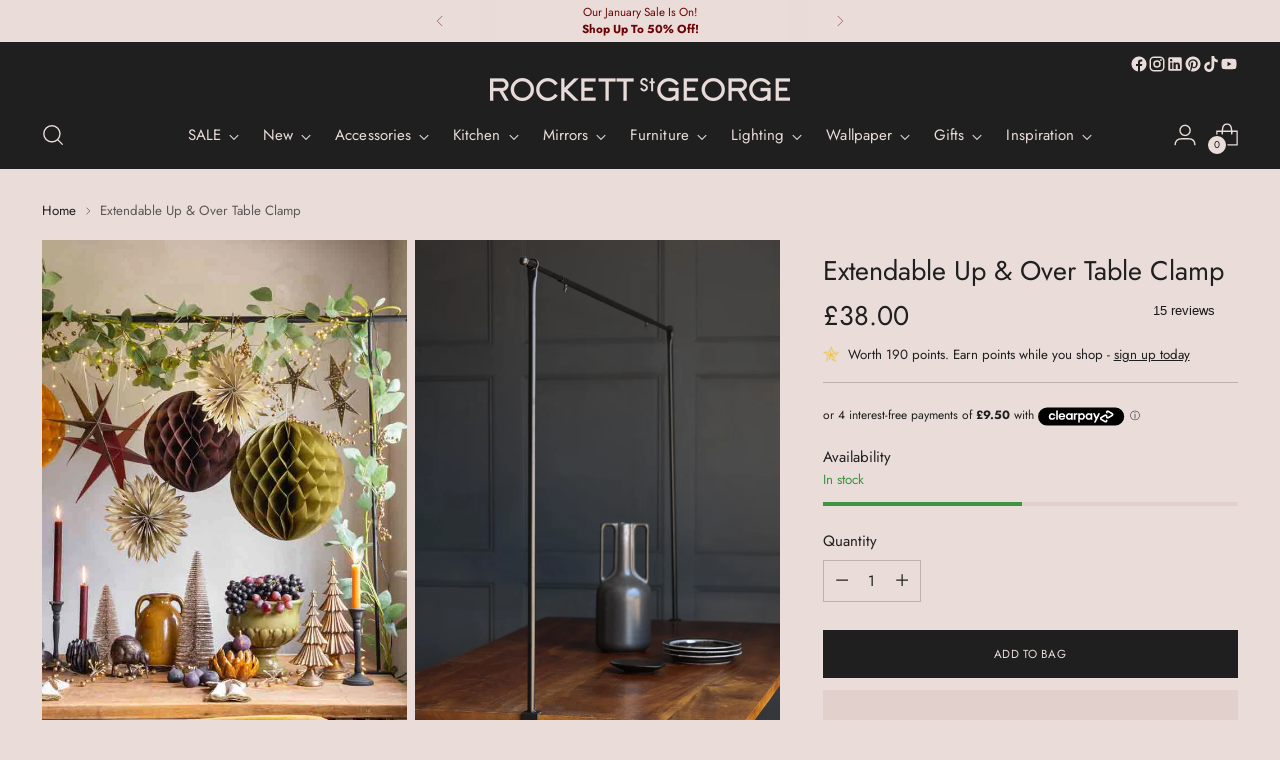

--- FILE ---
content_type: text/html; charset=utf-8
request_url: https://www.rockettstgeorge.co.uk/products/extendable-up-over-table-clamp
body_size: 106254
content:
<!doctype html>
<html class="no-js" lang="en" style="--announcement-height: 1px;">
  <head>
    <meta name="google-site-verification" content="YTxRoFYQ1gKEZR-onObvJsbjOkskVRzvIv7MR7PKp80">
    <meta charset="UTF-8">
    <meta http-equiv="X-UA-Compatible" content="IE=edge,chrome=1">
    <meta name="viewport" content="width=device-width,initial-scale=1">
    




  <meta name="description" content="Perfect for special occasions, seasonal festivities and everyday glamour, the Extendable Up &amp; Over Table Clamp features a matt black finish with a sturdy clamp.">



    <link rel="canonical" href="https://www.rockettstgeorge.co.uk/products/extendable-up-over-table-clamp">
    <link rel="preconnect" href="https://cdn.shopify.com" crossorigin><link rel="shortcut icon" href="//www.rockettstgeorge.co.uk/cdn/shop/files/RSG-Square-Black-BG-pink-very-small-favicon.jpg?crop=center&height=32&v=1743072288&width=32" type="image/png"><title>Extendable Up &amp; Over Table Clamp | Rockett St George</title>

    





  
  
  
  
  




<meta property="og:url" content="https://www.rockettstgeorge.co.uk/products/extendable-up-over-table-clamp">
<meta property="og:site_name" content="Rockett St George">
<meta property="og:type" content="product">
<meta property="og:title" content="Extendable Up &amp; Over Table Clamp">
<meta property="og:description" content="Perfect for special occasions, seasonal festivities and everyday glamour, the Extendable Up &amp;amp; Over Table Clamp features a matt black finish with a sturdy clamp.">
<meta property="og:image" content="http://www.rockettstgeorge.co.uk/cdn/shop/products/rockettstgeorge-honeycomb-table-christmas-lifestyle-2020-lores-5_2.jpg?v=1754565229&width=1024">
<meta property="og:image:secure_url" content="https://www.rockettstgeorge.co.uk/cdn/shop/products/rockettstgeorge-honeycomb-table-christmas-lifestyle-2020-lores-5_2.jpg?v=1754565229&width=1024">
<meta property="og:price:amount" content="38.00">
<meta property="og:price:currency" content="GBP">

<meta name="twitter:title" content="Extendable Up &amp; Over Table Clamp">
<meta name="twitter:description" content="Perfect for special occasions, seasonal festivities and everyday glamour, the Extendable Up &amp;amp; Over Table Clamp features a matt black finish with a sturdy clamp.">
<meta name="twitter:card" content="summary_large_image">
<meta name="twitter:image" content="https://www.rockettstgeorge.co.uk/cdn/shop/products/rockettstgeorge-honeycomb-table-christmas-lifestyle-2020-lores-5_2.jpg?v=1754565229&width=1024">
<meta name="twitter:image:width" content="480">
<meta name="twitter:image:height" content="480">


    <script>
  console.log('Stiletto v5.0.1 by Fluorescent');

  document.documentElement.className = document.documentElement.className.replace('no-js', '');
  if (window.matchMedia(`(prefers-reduced-motion: reduce)`) === true || window.matchMedia(`(prefers-reduced-motion: reduce)`).matches === true) {
    document.documentElement.classList.add('prefers-reduced-motion');
  } else {
    document.documentElement.classList.add('do-anim');
  }

  window.theme = {
    version: 'v5.0.1',
    themeName: 'Stiletto',
    moneyFormat: "£{{amount}}",
    strings: {
      name: "Rockett St George",
      accessibility: {
        play_video: "Play",
        pause_video: "Pause",
        range_lower: "Lower",
        range_upper: "Upper"
      },
      product: {
        no_shipping_rates: "Shipping rate unavailable",
        country_placeholder: "Country\/Region",
        review: "Write a review"
      },
      products: {
        product: {
          unavailable: "Unavailable",
          unitPrice: "Unit price",
          unitPriceSeparator: "per",
          sku: "SKU"
        }
      },
      cart: {
        editCartNote: "Edit order notes",
        addCartNote: "Add order notes",
        quantityError: "You have the maximum number of this product in your cart"
      },
      pagination: {
        viewing: "You’re viewing {{ of }} of {{ total }}",
        products: "products",
        results: "results"
      }
    },
    routes: {
      root: "/",
      cart: {
        base: "/cart",
        add: "/cart/add",
        change: "/cart/change",
        update: "/cart/update",
        clear: "/cart/clear",
        // Manual routes until Shopify adds support
        shipping: "/cart/shipping_rates",
      },
      // Manual routes until Shopify adds support
      products: "/products",
      productRecommendations: "/recommendations/products",
      predictive_search_url: '/search/suggest',
    },
    icons: {
      chevron: "\u003cspan class=\"icon icon-new icon-chevron \"\u003e\n  \u003csvg viewBox=\"0 0 24 24\" fill=\"none\" xmlns=\"http:\/\/www.w3.org\/2000\/svg\"\u003e\u003cpath d=\"M1.875 7.438 12 17.563 22.125 7.438\" stroke=\"currentColor\" stroke-width=\"2\"\/\u003e\u003c\/svg\u003e\n\u003c\/span\u003e\n",
      close: "\u003cspan class=\"icon icon-new icon-close \"\u003e\n  \u003csvg viewBox=\"0 0 24 24\" fill=\"none\" xmlns=\"http:\/\/www.w3.org\/2000\/svg\"\u003e\u003cpath d=\"M2.66 1.34 2 .68.68 2l.66.66 1.32-1.32zm18.68 21.32.66.66L23.32 22l-.66-.66-1.32 1.32zm1.32-20 .66-.66L22 .68l-.66.66 1.32 1.32zM1.34 21.34.68 22 2 23.32l.66-.66-1.32-1.32zm0-18.68 10 10 1.32-1.32-10-10-1.32 1.32zm11.32 10 10-10-1.32-1.32-10 10 1.32 1.32zm-1.32-1.32-10 10 1.32 1.32 10-10-1.32-1.32zm0 1.32 10 10 1.32-1.32-10-10-1.32 1.32z\" fill=\"currentColor\"\/\u003e\u003c\/svg\u003e\n\u003c\/span\u003e\n",
      zoom: "\u003cspan class=\"icon icon-new icon-zoom \"\u003e\n  \u003csvg viewBox=\"0 0 24 24\" fill=\"none\" xmlns=\"http:\/\/www.w3.org\/2000\/svg\"\u003e\u003cpath d=\"M10.3,19.71c5.21,0,9.44-4.23,9.44-9.44S15.51,.83,10.3,.83,.86,5.05,.86,10.27s4.23,9.44,9.44,9.44Z\" fill=\"none\" stroke=\"currentColor\" stroke-linecap=\"round\" stroke-miterlimit=\"10\" stroke-width=\"1.63\"\/\u003e\n          \u003cpath d=\"M5.05,10.27H15.54\" fill=\"none\" stroke=\"currentColor\" stroke-miterlimit=\"10\" stroke-width=\"1.63\"\/\u003e\n          \u003cpath class=\"cross-up\" d=\"M10.3,5.02V15.51\" fill=\"none\" stroke=\"currentColor\" stroke-miterlimit=\"10\" stroke-width=\"1.63\"\/\u003e\n          \u003cpath d=\"M16.92,16.9l6.49,6.49\" fill=\"none\" stroke=\"currentColor\" stroke-miterlimit=\"10\" stroke-width=\"1.63\"\/\u003e\u003c\/svg\u003e\n\u003c\/span\u003e\n"
    },
    coreData: {
      n: "Stiletto",
      v: "v5.0.1",
    }
  }

  

  
    window.theme.allCountryOptionTags = "\u003coption value=\"United Kingdom\" data-provinces=\"[[\u0026quot;British Forces\u0026quot;,\u0026quot;British Forces\u0026quot;],[\u0026quot;England\u0026quot;,\u0026quot;England\u0026quot;],[\u0026quot;Northern Ireland\u0026quot;,\u0026quot;Northern Ireland\u0026quot;],[\u0026quot;Scotland\u0026quot;,\u0026quot;Scotland\u0026quot;],[\u0026quot;Wales\u0026quot;,\u0026quot;Wales\u0026quot;]]\"\u003eUnited Kingdom\u003c\/option\u003e\n\u003coption value=\"United States\" data-provinces=\"[[\u0026quot;Alabama\u0026quot;,\u0026quot;Alabama\u0026quot;],[\u0026quot;Alaska\u0026quot;,\u0026quot;Alaska\u0026quot;],[\u0026quot;American Samoa\u0026quot;,\u0026quot;American Samoa\u0026quot;],[\u0026quot;Arizona\u0026quot;,\u0026quot;Arizona\u0026quot;],[\u0026quot;Arkansas\u0026quot;,\u0026quot;Arkansas\u0026quot;],[\u0026quot;Armed Forces Americas\u0026quot;,\u0026quot;Armed Forces Americas\u0026quot;],[\u0026quot;Armed Forces Europe\u0026quot;,\u0026quot;Armed Forces Europe\u0026quot;],[\u0026quot;Armed Forces Pacific\u0026quot;,\u0026quot;Armed Forces Pacific\u0026quot;],[\u0026quot;California\u0026quot;,\u0026quot;California\u0026quot;],[\u0026quot;Colorado\u0026quot;,\u0026quot;Colorado\u0026quot;],[\u0026quot;Connecticut\u0026quot;,\u0026quot;Connecticut\u0026quot;],[\u0026quot;Delaware\u0026quot;,\u0026quot;Delaware\u0026quot;],[\u0026quot;District of Columbia\u0026quot;,\u0026quot;Washington DC\u0026quot;],[\u0026quot;Federated States of Micronesia\u0026quot;,\u0026quot;Micronesia\u0026quot;],[\u0026quot;Florida\u0026quot;,\u0026quot;Florida\u0026quot;],[\u0026quot;Georgia\u0026quot;,\u0026quot;Georgia\u0026quot;],[\u0026quot;Guam\u0026quot;,\u0026quot;Guam\u0026quot;],[\u0026quot;Hawaii\u0026quot;,\u0026quot;Hawaii\u0026quot;],[\u0026quot;Idaho\u0026quot;,\u0026quot;Idaho\u0026quot;],[\u0026quot;Illinois\u0026quot;,\u0026quot;Illinois\u0026quot;],[\u0026quot;Indiana\u0026quot;,\u0026quot;Indiana\u0026quot;],[\u0026quot;Iowa\u0026quot;,\u0026quot;Iowa\u0026quot;],[\u0026quot;Kansas\u0026quot;,\u0026quot;Kansas\u0026quot;],[\u0026quot;Kentucky\u0026quot;,\u0026quot;Kentucky\u0026quot;],[\u0026quot;Louisiana\u0026quot;,\u0026quot;Louisiana\u0026quot;],[\u0026quot;Maine\u0026quot;,\u0026quot;Maine\u0026quot;],[\u0026quot;Marshall Islands\u0026quot;,\u0026quot;Marshall Islands\u0026quot;],[\u0026quot;Maryland\u0026quot;,\u0026quot;Maryland\u0026quot;],[\u0026quot;Massachusetts\u0026quot;,\u0026quot;Massachusetts\u0026quot;],[\u0026quot;Michigan\u0026quot;,\u0026quot;Michigan\u0026quot;],[\u0026quot;Minnesota\u0026quot;,\u0026quot;Minnesota\u0026quot;],[\u0026quot;Mississippi\u0026quot;,\u0026quot;Mississippi\u0026quot;],[\u0026quot;Missouri\u0026quot;,\u0026quot;Missouri\u0026quot;],[\u0026quot;Montana\u0026quot;,\u0026quot;Montana\u0026quot;],[\u0026quot;Nebraska\u0026quot;,\u0026quot;Nebraska\u0026quot;],[\u0026quot;Nevada\u0026quot;,\u0026quot;Nevada\u0026quot;],[\u0026quot;New Hampshire\u0026quot;,\u0026quot;New Hampshire\u0026quot;],[\u0026quot;New Jersey\u0026quot;,\u0026quot;New Jersey\u0026quot;],[\u0026quot;New Mexico\u0026quot;,\u0026quot;New Mexico\u0026quot;],[\u0026quot;New York\u0026quot;,\u0026quot;New York\u0026quot;],[\u0026quot;North Carolina\u0026quot;,\u0026quot;North Carolina\u0026quot;],[\u0026quot;North Dakota\u0026quot;,\u0026quot;North Dakota\u0026quot;],[\u0026quot;Northern Mariana Islands\u0026quot;,\u0026quot;Northern Mariana Islands\u0026quot;],[\u0026quot;Ohio\u0026quot;,\u0026quot;Ohio\u0026quot;],[\u0026quot;Oklahoma\u0026quot;,\u0026quot;Oklahoma\u0026quot;],[\u0026quot;Oregon\u0026quot;,\u0026quot;Oregon\u0026quot;],[\u0026quot;Palau\u0026quot;,\u0026quot;Palau\u0026quot;],[\u0026quot;Pennsylvania\u0026quot;,\u0026quot;Pennsylvania\u0026quot;],[\u0026quot;Puerto Rico\u0026quot;,\u0026quot;Puerto Rico\u0026quot;],[\u0026quot;Rhode Island\u0026quot;,\u0026quot;Rhode Island\u0026quot;],[\u0026quot;South Carolina\u0026quot;,\u0026quot;South Carolina\u0026quot;],[\u0026quot;South Dakota\u0026quot;,\u0026quot;South Dakota\u0026quot;],[\u0026quot;Tennessee\u0026quot;,\u0026quot;Tennessee\u0026quot;],[\u0026quot;Texas\u0026quot;,\u0026quot;Texas\u0026quot;],[\u0026quot;Utah\u0026quot;,\u0026quot;Utah\u0026quot;],[\u0026quot;Vermont\u0026quot;,\u0026quot;Vermont\u0026quot;],[\u0026quot;Virgin Islands\u0026quot;,\u0026quot;U.S. Virgin Islands\u0026quot;],[\u0026quot;Virginia\u0026quot;,\u0026quot;Virginia\u0026quot;],[\u0026quot;Washington\u0026quot;,\u0026quot;Washington\u0026quot;],[\u0026quot;West Virginia\u0026quot;,\u0026quot;West Virginia\u0026quot;],[\u0026quot;Wisconsin\u0026quot;,\u0026quot;Wisconsin\u0026quot;],[\u0026quot;Wyoming\u0026quot;,\u0026quot;Wyoming\u0026quot;]]\"\u003eUnited States\u003c\/option\u003e\n\u003coption value=\"Aruba\" data-provinces=\"[]\"\u003eAruba\u003c\/option\u003e\n\u003coption value=\"Australia\" data-provinces=\"[[\u0026quot;Australian Capital Territory\u0026quot;,\u0026quot;Australian Capital Territory\u0026quot;],[\u0026quot;New South Wales\u0026quot;,\u0026quot;New South Wales\u0026quot;],[\u0026quot;Northern Territory\u0026quot;,\u0026quot;Northern Territory\u0026quot;],[\u0026quot;Queensland\u0026quot;,\u0026quot;Queensland\u0026quot;],[\u0026quot;South Australia\u0026quot;,\u0026quot;South Australia\u0026quot;],[\u0026quot;Tasmania\u0026quot;,\u0026quot;Tasmania\u0026quot;],[\u0026quot;Victoria\u0026quot;,\u0026quot;Victoria\u0026quot;],[\u0026quot;Western Australia\u0026quot;,\u0026quot;Western Australia\u0026quot;]]\"\u003eAustralia\u003c\/option\u003e\n\u003coption value=\"---\" data-provinces=\"[]\"\u003e---\u003c\/option\u003e\n\u003coption value=\"Afghanistan\" data-provinces=\"[]\"\u003eAfghanistan\u003c\/option\u003e\n\u003coption value=\"Aland Islands\" data-provinces=\"[]\"\u003eÅland Islands\u003c\/option\u003e\n\u003coption value=\"Albania\" data-provinces=\"[]\"\u003eAlbania\u003c\/option\u003e\n\u003coption value=\"Algeria\" data-provinces=\"[]\"\u003eAlgeria\u003c\/option\u003e\n\u003coption value=\"Andorra\" data-provinces=\"[]\"\u003eAndorra\u003c\/option\u003e\n\u003coption value=\"Angola\" data-provinces=\"[]\"\u003eAngola\u003c\/option\u003e\n\u003coption value=\"Anguilla\" data-provinces=\"[]\"\u003eAnguilla\u003c\/option\u003e\n\u003coption value=\"Antigua And Barbuda\" data-provinces=\"[]\"\u003eAntigua \u0026 Barbuda\u003c\/option\u003e\n\u003coption value=\"Argentina\" data-provinces=\"[[\u0026quot;Buenos Aires\u0026quot;,\u0026quot;Buenos Aires Province\u0026quot;],[\u0026quot;Catamarca\u0026quot;,\u0026quot;Catamarca\u0026quot;],[\u0026quot;Chaco\u0026quot;,\u0026quot;Chaco\u0026quot;],[\u0026quot;Chubut\u0026quot;,\u0026quot;Chubut\u0026quot;],[\u0026quot;Ciudad Autónoma de Buenos Aires\u0026quot;,\u0026quot;Buenos Aires (Autonomous City)\u0026quot;],[\u0026quot;Corrientes\u0026quot;,\u0026quot;Corrientes\u0026quot;],[\u0026quot;Córdoba\u0026quot;,\u0026quot;Córdoba\u0026quot;],[\u0026quot;Entre Ríos\u0026quot;,\u0026quot;Entre Ríos\u0026quot;],[\u0026quot;Formosa\u0026quot;,\u0026quot;Formosa\u0026quot;],[\u0026quot;Jujuy\u0026quot;,\u0026quot;Jujuy\u0026quot;],[\u0026quot;La Pampa\u0026quot;,\u0026quot;La Pampa\u0026quot;],[\u0026quot;La Rioja\u0026quot;,\u0026quot;La Rioja\u0026quot;],[\u0026quot;Mendoza\u0026quot;,\u0026quot;Mendoza\u0026quot;],[\u0026quot;Misiones\u0026quot;,\u0026quot;Misiones\u0026quot;],[\u0026quot;Neuquén\u0026quot;,\u0026quot;Neuquén\u0026quot;],[\u0026quot;Río Negro\u0026quot;,\u0026quot;Río Negro\u0026quot;],[\u0026quot;Salta\u0026quot;,\u0026quot;Salta\u0026quot;],[\u0026quot;San Juan\u0026quot;,\u0026quot;San Juan\u0026quot;],[\u0026quot;San Luis\u0026quot;,\u0026quot;San Luis\u0026quot;],[\u0026quot;Santa Cruz\u0026quot;,\u0026quot;Santa Cruz\u0026quot;],[\u0026quot;Santa Fe\u0026quot;,\u0026quot;Santa Fe\u0026quot;],[\u0026quot;Santiago Del Estero\u0026quot;,\u0026quot;Santiago del Estero\u0026quot;],[\u0026quot;Tierra Del Fuego\u0026quot;,\u0026quot;Tierra del Fuego\u0026quot;],[\u0026quot;Tucumán\u0026quot;,\u0026quot;Tucumán\u0026quot;]]\"\u003eArgentina\u003c\/option\u003e\n\u003coption value=\"Armenia\" data-provinces=\"[]\"\u003eArmenia\u003c\/option\u003e\n\u003coption value=\"Aruba\" data-provinces=\"[]\"\u003eAruba\u003c\/option\u003e\n\u003coption value=\"Ascension Island\" data-provinces=\"[]\"\u003eAscension Island\u003c\/option\u003e\n\u003coption value=\"Australia\" data-provinces=\"[[\u0026quot;Australian Capital Territory\u0026quot;,\u0026quot;Australian Capital Territory\u0026quot;],[\u0026quot;New South Wales\u0026quot;,\u0026quot;New South Wales\u0026quot;],[\u0026quot;Northern Territory\u0026quot;,\u0026quot;Northern Territory\u0026quot;],[\u0026quot;Queensland\u0026quot;,\u0026quot;Queensland\u0026quot;],[\u0026quot;South Australia\u0026quot;,\u0026quot;South Australia\u0026quot;],[\u0026quot;Tasmania\u0026quot;,\u0026quot;Tasmania\u0026quot;],[\u0026quot;Victoria\u0026quot;,\u0026quot;Victoria\u0026quot;],[\u0026quot;Western Australia\u0026quot;,\u0026quot;Western Australia\u0026quot;]]\"\u003eAustralia\u003c\/option\u003e\n\u003coption value=\"Austria\" data-provinces=\"[]\"\u003eAustria\u003c\/option\u003e\n\u003coption value=\"Azerbaijan\" data-provinces=\"[]\"\u003eAzerbaijan\u003c\/option\u003e\n\u003coption value=\"Bahamas\" data-provinces=\"[]\"\u003eBahamas\u003c\/option\u003e\n\u003coption value=\"Bahrain\" data-provinces=\"[]\"\u003eBahrain\u003c\/option\u003e\n\u003coption value=\"Bangladesh\" data-provinces=\"[]\"\u003eBangladesh\u003c\/option\u003e\n\u003coption value=\"Barbados\" data-provinces=\"[]\"\u003eBarbados\u003c\/option\u003e\n\u003coption value=\"Belarus\" data-provinces=\"[]\"\u003eBelarus\u003c\/option\u003e\n\u003coption value=\"Belgium\" data-provinces=\"[]\"\u003eBelgium\u003c\/option\u003e\n\u003coption value=\"Belize\" data-provinces=\"[]\"\u003eBelize\u003c\/option\u003e\n\u003coption value=\"Benin\" data-provinces=\"[]\"\u003eBenin\u003c\/option\u003e\n\u003coption value=\"Bermuda\" data-provinces=\"[]\"\u003eBermuda\u003c\/option\u003e\n\u003coption value=\"Bhutan\" data-provinces=\"[]\"\u003eBhutan\u003c\/option\u003e\n\u003coption value=\"Bolivia\" data-provinces=\"[]\"\u003eBolivia\u003c\/option\u003e\n\u003coption value=\"Bosnia And Herzegovina\" data-provinces=\"[]\"\u003eBosnia \u0026 Herzegovina\u003c\/option\u003e\n\u003coption value=\"Botswana\" data-provinces=\"[]\"\u003eBotswana\u003c\/option\u003e\n\u003coption value=\"Brazil\" data-provinces=\"[[\u0026quot;Acre\u0026quot;,\u0026quot;Acre\u0026quot;],[\u0026quot;Alagoas\u0026quot;,\u0026quot;Alagoas\u0026quot;],[\u0026quot;Amapá\u0026quot;,\u0026quot;Amapá\u0026quot;],[\u0026quot;Amazonas\u0026quot;,\u0026quot;Amazonas\u0026quot;],[\u0026quot;Bahia\u0026quot;,\u0026quot;Bahia\u0026quot;],[\u0026quot;Ceará\u0026quot;,\u0026quot;Ceará\u0026quot;],[\u0026quot;Distrito Federal\u0026quot;,\u0026quot;Federal District\u0026quot;],[\u0026quot;Espírito Santo\u0026quot;,\u0026quot;Espírito Santo\u0026quot;],[\u0026quot;Goiás\u0026quot;,\u0026quot;Goiás\u0026quot;],[\u0026quot;Maranhão\u0026quot;,\u0026quot;Maranhão\u0026quot;],[\u0026quot;Mato Grosso\u0026quot;,\u0026quot;Mato Grosso\u0026quot;],[\u0026quot;Mato Grosso do Sul\u0026quot;,\u0026quot;Mato Grosso do Sul\u0026quot;],[\u0026quot;Minas Gerais\u0026quot;,\u0026quot;Minas Gerais\u0026quot;],[\u0026quot;Paraná\u0026quot;,\u0026quot;Paraná\u0026quot;],[\u0026quot;Paraíba\u0026quot;,\u0026quot;Paraíba\u0026quot;],[\u0026quot;Pará\u0026quot;,\u0026quot;Pará\u0026quot;],[\u0026quot;Pernambuco\u0026quot;,\u0026quot;Pernambuco\u0026quot;],[\u0026quot;Piauí\u0026quot;,\u0026quot;Piauí\u0026quot;],[\u0026quot;Rio Grande do Norte\u0026quot;,\u0026quot;Rio Grande do Norte\u0026quot;],[\u0026quot;Rio Grande do Sul\u0026quot;,\u0026quot;Rio Grande do Sul\u0026quot;],[\u0026quot;Rio de Janeiro\u0026quot;,\u0026quot;Rio de Janeiro\u0026quot;],[\u0026quot;Rondônia\u0026quot;,\u0026quot;Rondônia\u0026quot;],[\u0026quot;Roraima\u0026quot;,\u0026quot;Roraima\u0026quot;],[\u0026quot;Santa Catarina\u0026quot;,\u0026quot;Santa Catarina\u0026quot;],[\u0026quot;Sergipe\u0026quot;,\u0026quot;Sergipe\u0026quot;],[\u0026quot;São Paulo\u0026quot;,\u0026quot;São Paulo\u0026quot;],[\u0026quot;Tocantins\u0026quot;,\u0026quot;Tocantins\u0026quot;]]\"\u003eBrazil\u003c\/option\u003e\n\u003coption value=\"British Indian Ocean Territory\" data-provinces=\"[]\"\u003eBritish Indian Ocean Territory\u003c\/option\u003e\n\u003coption value=\"Virgin Islands, British\" data-provinces=\"[]\"\u003eBritish Virgin Islands\u003c\/option\u003e\n\u003coption value=\"Brunei\" data-provinces=\"[]\"\u003eBrunei\u003c\/option\u003e\n\u003coption value=\"Bulgaria\" data-provinces=\"[]\"\u003eBulgaria\u003c\/option\u003e\n\u003coption value=\"Burkina Faso\" data-provinces=\"[]\"\u003eBurkina Faso\u003c\/option\u003e\n\u003coption value=\"Burundi\" data-provinces=\"[]\"\u003eBurundi\u003c\/option\u003e\n\u003coption value=\"Cambodia\" data-provinces=\"[]\"\u003eCambodia\u003c\/option\u003e\n\u003coption value=\"Republic of Cameroon\" data-provinces=\"[]\"\u003eCameroon\u003c\/option\u003e\n\u003coption value=\"Canada\" data-provinces=\"[[\u0026quot;Alberta\u0026quot;,\u0026quot;Alberta\u0026quot;],[\u0026quot;British Columbia\u0026quot;,\u0026quot;British Columbia\u0026quot;],[\u0026quot;Manitoba\u0026quot;,\u0026quot;Manitoba\u0026quot;],[\u0026quot;New Brunswick\u0026quot;,\u0026quot;New Brunswick\u0026quot;],[\u0026quot;Newfoundland and Labrador\u0026quot;,\u0026quot;Newfoundland and Labrador\u0026quot;],[\u0026quot;Northwest Territories\u0026quot;,\u0026quot;Northwest Territories\u0026quot;],[\u0026quot;Nova Scotia\u0026quot;,\u0026quot;Nova Scotia\u0026quot;],[\u0026quot;Nunavut\u0026quot;,\u0026quot;Nunavut\u0026quot;],[\u0026quot;Ontario\u0026quot;,\u0026quot;Ontario\u0026quot;],[\u0026quot;Prince Edward Island\u0026quot;,\u0026quot;Prince Edward Island\u0026quot;],[\u0026quot;Quebec\u0026quot;,\u0026quot;Quebec\u0026quot;],[\u0026quot;Saskatchewan\u0026quot;,\u0026quot;Saskatchewan\u0026quot;],[\u0026quot;Yukon\u0026quot;,\u0026quot;Yukon\u0026quot;]]\"\u003eCanada\u003c\/option\u003e\n\u003coption value=\"Cape Verde\" data-provinces=\"[]\"\u003eCape Verde\u003c\/option\u003e\n\u003coption value=\"Caribbean Netherlands\" data-provinces=\"[]\"\u003eCaribbean Netherlands\u003c\/option\u003e\n\u003coption value=\"Cayman Islands\" data-provinces=\"[]\"\u003eCayman Islands\u003c\/option\u003e\n\u003coption value=\"Central African Republic\" data-provinces=\"[]\"\u003eCentral African Republic\u003c\/option\u003e\n\u003coption value=\"Chad\" data-provinces=\"[]\"\u003eChad\u003c\/option\u003e\n\u003coption value=\"Chile\" data-provinces=\"[[\u0026quot;Antofagasta\u0026quot;,\u0026quot;Antofagasta\u0026quot;],[\u0026quot;Araucanía\u0026quot;,\u0026quot;Araucanía\u0026quot;],[\u0026quot;Arica and Parinacota\u0026quot;,\u0026quot;Arica y Parinacota\u0026quot;],[\u0026quot;Atacama\u0026quot;,\u0026quot;Atacama\u0026quot;],[\u0026quot;Aysén\u0026quot;,\u0026quot;Aysén\u0026quot;],[\u0026quot;Biobío\u0026quot;,\u0026quot;Bío Bío\u0026quot;],[\u0026quot;Coquimbo\u0026quot;,\u0026quot;Coquimbo\u0026quot;],[\u0026quot;Los Lagos\u0026quot;,\u0026quot;Los Lagos\u0026quot;],[\u0026quot;Los Ríos\u0026quot;,\u0026quot;Los Ríos\u0026quot;],[\u0026quot;Magallanes\u0026quot;,\u0026quot;Magallanes Region\u0026quot;],[\u0026quot;Maule\u0026quot;,\u0026quot;Maule\u0026quot;],[\u0026quot;O\u0026#39;Higgins\u0026quot;,\u0026quot;Libertador General Bernardo O’Higgins\u0026quot;],[\u0026quot;Santiago\u0026quot;,\u0026quot;Santiago Metropolitan\u0026quot;],[\u0026quot;Tarapacá\u0026quot;,\u0026quot;Tarapacá\u0026quot;],[\u0026quot;Valparaíso\u0026quot;,\u0026quot;Valparaíso\u0026quot;],[\u0026quot;Ñuble\u0026quot;,\u0026quot;Ñuble\u0026quot;]]\"\u003eChile\u003c\/option\u003e\n\u003coption value=\"China\" data-provinces=\"[[\u0026quot;Anhui\u0026quot;,\u0026quot;Anhui\u0026quot;],[\u0026quot;Beijing\u0026quot;,\u0026quot;Beijing\u0026quot;],[\u0026quot;Chongqing\u0026quot;,\u0026quot;Chongqing\u0026quot;],[\u0026quot;Fujian\u0026quot;,\u0026quot;Fujian\u0026quot;],[\u0026quot;Gansu\u0026quot;,\u0026quot;Gansu\u0026quot;],[\u0026quot;Guangdong\u0026quot;,\u0026quot;Guangdong\u0026quot;],[\u0026quot;Guangxi\u0026quot;,\u0026quot;Guangxi\u0026quot;],[\u0026quot;Guizhou\u0026quot;,\u0026quot;Guizhou\u0026quot;],[\u0026quot;Hainan\u0026quot;,\u0026quot;Hainan\u0026quot;],[\u0026quot;Hebei\u0026quot;,\u0026quot;Hebei\u0026quot;],[\u0026quot;Heilongjiang\u0026quot;,\u0026quot;Heilongjiang\u0026quot;],[\u0026quot;Henan\u0026quot;,\u0026quot;Henan\u0026quot;],[\u0026quot;Hubei\u0026quot;,\u0026quot;Hubei\u0026quot;],[\u0026quot;Hunan\u0026quot;,\u0026quot;Hunan\u0026quot;],[\u0026quot;Inner Mongolia\u0026quot;,\u0026quot;Inner Mongolia\u0026quot;],[\u0026quot;Jiangsu\u0026quot;,\u0026quot;Jiangsu\u0026quot;],[\u0026quot;Jiangxi\u0026quot;,\u0026quot;Jiangxi\u0026quot;],[\u0026quot;Jilin\u0026quot;,\u0026quot;Jilin\u0026quot;],[\u0026quot;Liaoning\u0026quot;,\u0026quot;Liaoning\u0026quot;],[\u0026quot;Ningxia\u0026quot;,\u0026quot;Ningxia\u0026quot;],[\u0026quot;Qinghai\u0026quot;,\u0026quot;Qinghai\u0026quot;],[\u0026quot;Shaanxi\u0026quot;,\u0026quot;Shaanxi\u0026quot;],[\u0026quot;Shandong\u0026quot;,\u0026quot;Shandong\u0026quot;],[\u0026quot;Shanghai\u0026quot;,\u0026quot;Shanghai\u0026quot;],[\u0026quot;Shanxi\u0026quot;,\u0026quot;Shanxi\u0026quot;],[\u0026quot;Sichuan\u0026quot;,\u0026quot;Sichuan\u0026quot;],[\u0026quot;Tianjin\u0026quot;,\u0026quot;Tianjin\u0026quot;],[\u0026quot;Xinjiang\u0026quot;,\u0026quot;Xinjiang\u0026quot;],[\u0026quot;Xizang\u0026quot;,\u0026quot;Tibet\u0026quot;],[\u0026quot;Yunnan\u0026quot;,\u0026quot;Yunnan\u0026quot;],[\u0026quot;Zhejiang\u0026quot;,\u0026quot;Zhejiang\u0026quot;]]\"\u003eChina\u003c\/option\u003e\n\u003coption value=\"Christmas Island\" data-provinces=\"[]\"\u003eChristmas Island\u003c\/option\u003e\n\u003coption value=\"Cocos (Keeling) Islands\" data-provinces=\"[]\"\u003eCocos (Keeling) Islands\u003c\/option\u003e\n\u003coption value=\"Colombia\" data-provinces=\"[[\u0026quot;Amazonas\u0026quot;,\u0026quot;Amazonas\u0026quot;],[\u0026quot;Antioquia\u0026quot;,\u0026quot;Antioquia\u0026quot;],[\u0026quot;Arauca\u0026quot;,\u0026quot;Arauca\u0026quot;],[\u0026quot;Atlántico\u0026quot;,\u0026quot;Atlántico\u0026quot;],[\u0026quot;Bogotá, D.C.\u0026quot;,\u0026quot;Capital District\u0026quot;],[\u0026quot;Bolívar\u0026quot;,\u0026quot;Bolívar\u0026quot;],[\u0026quot;Boyacá\u0026quot;,\u0026quot;Boyacá\u0026quot;],[\u0026quot;Caldas\u0026quot;,\u0026quot;Caldas\u0026quot;],[\u0026quot;Caquetá\u0026quot;,\u0026quot;Caquetá\u0026quot;],[\u0026quot;Casanare\u0026quot;,\u0026quot;Casanare\u0026quot;],[\u0026quot;Cauca\u0026quot;,\u0026quot;Cauca\u0026quot;],[\u0026quot;Cesar\u0026quot;,\u0026quot;Cesar\u0026quot;],[\u0026quot;Chocó\u0026quot;,\u0026quot;Chocó\u0026quot;],[\u0026quot;Cundinamarca\u0026quot;,\u0026quot;Cundinamarca\u0026quot;],[\u0026quot;Córdoba\u0026quot;,\u0026quot;Córdoba\u0026quot;],[\u0026quot;Guainía\u0026quot;,\u0026quot;Guainía\u0026quot;],[\u0026quot;Guaviare\u0026quot;,\u0026quot;Guaviare\u0026quot;],[\u0026quot;Huila\u0026quot;,\u0026quot;Huila\u0026quot;],[\u0026quot;La Guajira\u0026quot;,\u0026quot;La Guajira\u0026quot;],[\u0026quot;Magdalena\u0026quot;,\u0026quot;Magdalena\u0026quot;],[\u0026quot;Meta\u0026quot;,\u0026quot;Meta\u0026quot;],[\u0026quot;Nariño\u0026quot;,\u0026quot;Nariño\u0026quot;],[\u0026quot;Norte de Santander\u0026quot;,\u0026quot;Norte de Santander\u0026quot;],[\u0026quot;Putumayo\u0026quot;,\u0026quot;Putumayo\u0026quot;],[\u0026quot;Quindío\u0026quot;,\u0026quot;Quindío\u0026quot;],[\u0026quot;Risaralda\u0026quot;,\u0026quot;Risaralda\u0026quot;],[\u0026quot;San Andrés, Providencia y Santa Catalina\u0026quot;,\u0026quot;San Andrés \\u0026 Providencia\u0026quot;],[\u0026quot;Santander\u0026quot;,\u0026quot;Santander\u0026quot;],[\u0026quot;Sucre\u0026quot;,\u0026quot;Sucre\u0026quot;],[\u0026quot;Tolima\u0026quot;,\u0026quot;Tolima\u0026quot;],[\u0026quot;Valle del Cauca\u0026quot;,\u0026quot;Valle del Cauca\u0026quot;],[\u0026quot;Vaupés\u0026quot;,\u0026quot;Vaupés\u0026quot;],[\u0026quot;Vichada\u0026quot;,\u0026quot;Vichada\u0026quot;]]\"\u003eColombia\u003c\/option\u003e\n\u003coption value=\"Comoros\" data-provinces=\"[]\"\u003eComoros\u003c\/option\u003e\n\u003coption value=\"Congo\" data-provinces=\"[]\"\u003eCongo - Brazzaville\u003c\/option\u003e\n\u003coption value=\"Congo, The Democratic Republic Of The\" data-provinces=\"[]\"\u003eCongo - Kinshasa\u003c\/option\u003e\n\u003coption value=\"Cook Islands\" data-provinces=\"[]\"\u003eCook Islands\u003c\/option\u003e\n\u003coption value=\"Costa Rica\" data-provinces=\"[[\u0026quot;Alajuela\u0026quot;,\u0026quot;Alajuela\u0026quot;],[\u0026quot;Cartago\u0026quot;,\u0026quot;Cartago\u0026quot;],[\u0026quot;Guanacaste\u0026quot;,\u0026quot;Guanacaste\u0026quot;],[\u0026quot;Heredia\u0026quot;,\u0026quot;Heredia\u0026quot;],[\u0026quot;Limón\u0026quot;,\u0026quot;Limón\u0026quot;],[\u0026quot;Puntarenas\u0026quot;,\u0026quot;Puntarenas\u0026quot;],[\u0026quot;San José\u0026quot;,\u0026quot;San José\u0026quot;]]\"\u003eCosta Rica\u003c\/option\u003e\n\u003coption value=\"Croatia\" data-provinces=\"[]\"\u003eCroatia\u003c\/option\u003e\n\u003coption value=\"Curaçao\" data-provinces=\"[]\"\u003eCuraçao\u003c\/option\u003e\n\u003coption value=\"Cyprus\" data-provinces=\"[]\"\u003eCyprus\u003c\/option\u003e\n\u003coption value=\"Czech Republic\" data-provinces=\"[]\"\u003eCzechia\u003c\/option\u003e\n\u003coption value=\"Côte d'Ivoire\" data-provinces=\"[]\"\u003eCôte d’Ivoire\u003c\/option\u003e\n\u003coption value=\"Denmark\" data-provinces=\"[]\"\u003eDenmark\u003c\/option\u003e\n\u003coption value=\"Djibouti\" data-provinces=\"[]\"\u003eDjibouti\u003c\/option\u003e\n\u003coption value=\"Dominica\" data-provinces=\"[]\"\u003eDominica\u003c\/option\u003e\n\u003coption value=\"Dominican Republic\" data-provinces=\"[]\"\u003eDominican Republic\u003c\/option\u003e\n\u003coption value=\"Ecuador\" data-provinces=\"[]\"\u003eEcuador\u003c\/option\u003e\n\u003coption value=\"Egypt\" data-provinces=\"[[\u0026quot;6th of October\u0026quot;,\u0026quot;6th of October\u0026quot;],[\u0026quot;Al Sharqia\u0026quot;,\u0026quot;Al Sharqia\u0026quot;],[\u0026quot;Alexandria\u0026quot;,\u0026quot;Alexandria\u0026quot;],[\u0026quot;Aswan\u0026quot;,\u0026quot;Aswan\u0026quot;],[\u0026quot;Asyut\u0026quot;,\u0026quot;Asyut\u0026quot;],[\u0026quot;Beheira\u0026quot;,\u0026quot;Beheira\u0026quot;],[\u0026quot;Beni Suef\u0026quot;,\u0026quot;Beni Suef\u0026quot;],[\u0026quot;Cairo\u0026quot;,\u0026quot;Cairo\u0026quot;],[\u0026quot;Dakahlia\u0026quot;,\u0026quot;Dakahlia\u0026quot;],[\u0026quot;Damietta\u0026quot;,\u0026quot;Damietta\u0026quot;],[\u0026quot;Faiyum\u0026quot;,\u0026quot;Faiyum\u0026quot;],[\u0026quot;Gharbia\u0026quot;,\u0026quot;Gharbia\u0026quot;],[\u0026quot;Giza\u0026quot;,\u0026quot;Giza\u0026quot;],[\u0026quot;Helwan\u0026quot;,\u0026quot;Helwan\u0026quot;],[\u0026quot;Ismailia\u0026quot;,\u0026quot;Ismailia\u0026quot;],[\u0026quot;Kafr el-Sheikh\u0026quot;,\u0026quot;Kafr el-Sheikh\u0026quot;],[\u0026quot;Luxor\u0026quot;,\u0026quot;Luxor\u0026quot;],[\u0026quot;Matrouh\u0026quot;,\u0026quot;Matrouh\u0026quot;],[\u0026quot;Minya\u0026quot;,\u0026quot;Minya\u0026quot;],[\u0026quot;Monufia\u0026quot;,\u0026quot;Monufia\u0026quot;],[\u0026quot;New Valley\u0026quot;,\u0026quot;New Valley\u0026quot;],[\u0026quot;North Sinai\u0026quot;,\u0026quot;North Sinai\u0026quot;],[\u0026quot;Port Said\u0026quot;,\u0026quot;Port Said\u0026quot;],[\u0026quot;Qalyubia\u0026quot;,\u0026quot;Qalyubia\u0026quot;],[\u0026quot;Qena\u0026quot;,\u0026quot;Qena\u0026quot;],[\u0026quot;Red Sea\u0026quot;,\u0026quot;Red Sea\u0026quot;],[\u0026quot;Sohag\u0026quot;,\u0026quot;Sohag\u0026quot;],[\u0026quot;South Sinai\u0026quot;,\u0026quot;South Sinai\u0026quot;],[\u0026quot;Suez\u0026quot;,\u0026quot;Suez\u0026quot;]]\"\u003eEgypt\u003c\/option\u003e\n\u003coption value=\"El Salvador\" data-provinces=\"[[\u0026quot;Ahuachapán\u0026quot;,\u0026quot;Ahuachapán\u0026quot;],[\u0026quot;Cabañas\u0026quot;,\u0026quot;Cabañas\u0026quot;],[\u0026quot;Chalatenango\u0026quot;,\u0026quot;Chalatenango\u0026quot;],[\u0026quot;Cuscatlán\u0026quot;,\u0026quot;Cuscatlán\u0026quot;],[\u0026quot;La Libertad\u0026quot;,\u0026quot;La Libertad\u0026quot;],[\u0026quot;La Paz\u0026quot;,\u0026quot;La Paz\u0026quot;],[\u0026quot;La Unión\u0026quot;,\u0026quot;La Unión\u0026quot;],[\u0026quot;Morazán\u0026quot;,\u0026quot;Morazán\u0026quot;],[\u0026quot;San Miguel\u0026quot;,\u0026quot;San Miguel\u0026quot;],[\u0026quot;San Salvador\u0026quot;,\u0026quot;San Salvador\u0026quot;],[\u0026quot;San Vicente\u0026quot;,\u0026quot;San Vicente\u0026quot;],[\u0026quot;Santa Ana\u0026quot;,\u0026quot;Santa Ana\u0026quot;],[\u0026quot;Sonsonate\u0026quot;,\u0026quot;Sonsonate\u0026quot;],[\u0026quot;Usulután\u0026quot;,\u0026quot;Usulután\u0026quot;]]\"\u003eEl Salvador\u003c\/option\u003e\n\u003coption value=\"Equatorial Guinea\" data-provinces=\"[]\"\u003eEquatorial Guinea\u003c\/option\u003e\n\u003coption value=\"Eritrea\" data-provinces=\"[]\"\u003eEritrea\u003c\/option\u003e\n\u003coption value=\"Estonia\" data-provinces=\"[]\"\u003eEstonia\u003c\/option\u003e\n\u003coption value=\"Eswatini\" data-provinces=\"[]\"\u003eEswatini\u003c\/option\u003e\n\u003coption value=\"Ethiopia\" data-provinces=\"[]\"\u003eEthiopia\u003c\/option\u003e\n\u003coption value=\"Falkland Islands (Malvinas)\" data-provinces=\"[]\"\u003eFalkland Islands\u003c\/option\u003e\n\u003coption value=\"Faroe Islands\" data-provinces=\"[]\"\u003eFaroe Islands\u003c\/option\u003e\n\u003coption value=\"Fiji\" data-provinces=\"[]\"\u003eFiji\u003c\/option\u003e\n\u003coption value=\"Finland\" data-provinces=\"[]\"\u003eFinland\u003c\/option\u003e\n\u003coption value=\"France\" data-provinces=\"[]\"\u003eFrance\u003c\/option\u003e\n\u003coption value=\"French Guiana\" data-provinces=\"[]\"\u003eFrench Guiana\u003c\/option\u003e\n\u003coption value=\"French Polynesia\" data-provinces=\"[]\"\u003eFrench Polynesia\u003c\/option\u003e\n\u003coption value=\"French Southern Territories\" data-provinces=\"[]\"\u003eFrench Southern Territories\u003c\/option\u003e\n\u003coption value=\"Gabon\" data-provinces=\"[]\"\u003eGabon\u003c\/option\u003e\n\u003coption value=\"Gambia\" data-provinces=\"[]\"\u003eGambia\u003c\/option\u003e\n\u003coption value=\"Georgia\" data-provinces=\"[]\"\u003eGeorgia\u003c\/option\u003e\n\u003coption value=\"Germany\" data-provinces=\"[]\"\u003eGermany\u003c\/option\u003e\n\u003coption value=\"Ghana\" data-provinces=\"[]\"\u003eGhana\u003c\/option\u003e\n\u003coption value=\"Gibraltar\" data-provinces=\"[]\"\u003eGibraltar\u003c\/option\u003e\n\u003coption value=\"Greece\" data-provinces=\"[]\"\u003eGreece\u003c\/option\u003e\n\u003coption value=\"Greenland\" data-provinces=\"[]\"\u003eGreenland\u003c\/option\u003e\n\u003coption value=\"Grenada\" data-provinces=\"[]\"\u003eGrenada\u003c\/option\u003e\n\u003coption value=\"Guadeloupe\" data-provinces=\"[]\"\u003eGuadeloupe\u003c\/option\u003e\n\u003coption value=\"Guatemala\" data-provinces=\"[[\u0026quot;Alta Verapaz\u0026quot;,\u0026quot;Alta Verapaz\u0026quot;],[\u0026quot;Baja Verapaz\u0026quot;,\u0026quot;Baja Verapaz\u0026quot;],[\u0026quot;Chimaltenango\u0026quot;,\u0026quot;Chimaltenango\u0026quot;],[\u0026quot;Chiquimula\u0026quot;,\u0026quot;Chiquimula\u0026quot;],[\u0026quot;El Progreso\u0026quot;,\u0026quot;El Progreso\u0026quot;],[\u0026quot;Escuintla\u0026quot;,\u0026quot;Escuintla\u0026quot;],[\u0026quot;Guatemala\u0026quot;,\u0026quot;Guatemala\u0026quot;],[\u0026quot;Huehuetenango\u0026quot;,\u0026quot;Huehuetenango\u0026quot;],[\u0026quot;Izabal\u0026quot;,\u0026quot;Izabal\u0026quot;],[\u0026quot;Jalapa\u0026quot;,\u0026quot;Jalapa\u0026quot;],[\u0026quot;Jutiapa\u0026quot;,\u0026quot;Jutiapa\u0026quot;],[\u0026quot;Petén\u0026quot;,\u0026quot;Petén\u0026quot;],[\u0026quot;Quetzaltenango\u0026quot;,\u0026quot;Quetzaltenango\u0026quot;],[\u0026quot;Quiché\u0026quot;,\u0026quot;Quiché\u0026quot;],[\u0026quot;Retalhuleu\u0026quot;,\u0026quot;Retalhuleu\u0026quot;],[\u0026quot;Sacatepéquez\u0026quot;,\u0026quot;Sacatepéquez\u0026quot;],[\u0026quot;San Marcos\u0026quot;,\u0026quot;San Marcos\u0026quot;],[\u0026quot;Santa Rosa\u0026quot;,\u0026quot;Santa Rosa\u0026quot;],[\u0026quot;Sololá\u0026quot;,\u0026quot;Sololá\u0026quot;],[\u0026quot;Suchitepéquez\u0026quot;,\u0026quot;Suchitepéquez\u0026quot;],[\u0026quot;Totonicapán\u0026quot;,\u0026quot;Totonicapán\u0026quot;],[\u0026quot;Zacapa\u0026quot;,\u0026quot;Zacapa\u0026quot;]]\"\u003eGuatemala\u003c\/option\u003e\n\u003coption value=\"Guernsey\" data-provinces=\"[]\"\u003eGuernsey\u003c\/option\u003e\n\u003coption value=\"Guinea\" data-provinces=\"[]\"\u003eGuinea\u003c\/option\u003e\n\u003coption value=\"Guinea Bissau\" data-provinces=\"[]\"\u003eGuinea-Bissau\u003c\/option\u003e\n\u003coption value=\"Guyana\" data-provinces=\"[]\"\u003eGuyana\u003c\/option\u003e\n\u003coption value=\"Haiti\" data-provinces=\"[]\"\u003eHaiti\u003c\/option\u003e\n\u003coption value=\"Honduras\" data-provinces=\"[]\"\u003eHonduras\u003c\/option\u003e\n\u003coption value=\"Hong Kong\" data-provinces=\"[[\u0026quot;Hong Kong Island\u0026quot;,\u0026quot;Hong Kong Island\u0026quot;],[\u0026quot;Kowloon\u0026quot;,\u0026quot;Kowloon\u0026quot;],[\u0026quot;New Territories\u0026quot;,\u0026quot;New Territories\u0026quot;]]\"\u003eHong Kong SAR\u003c\/option\u003e\n\u003coption value=\"Hungary\" data-provinces=\"[]\"\u003eHungary\u003c\/option\u003e\n\u003coption value=\"Iceland\" data-provinces=\"[]\"\u003eIceland\u003c\/option\u003e\n\u003coption value=\"India\" data-provinces=\"[[\u0026quot;Andaman and Nicobar Islands\u0026quot;,\u0026quot;Andaman and Nicobar Islands\u0026quot;],[\u0026quot;Andhra Pradesh\u0026quot;,\u0026quot;Andhra Pradesh\u0026quot;],[\u0026quot;Arunachal Pradesh\u0026quot;,\u0026quot;Arunachal Pradesh\u0026quot;],[\u0026quot;Assam\u0026quot;,\u0026quot;Assam\u0026quot;],[\u0026quot;Bihar\u0026quot;,\u0026quot;Bihar\u0026quot;],[\u0026quot;Chandigarh\u0026quot;,\u0026quot;Chandigarh\u0026quot;],[\u0026quot;Chhattisgarh\u0026quot;,\u0026quot;Chhattisgarh\u0026quot;],[\u0026quot;Dadra and Nagar Haveli\u0026quot;,\u0026quot;Dadra and Nagar Haveli\u0026quot;],[\u0026quot;Daman and Diu\u0026quot;,\u0026quot;Daman and Diu\u0026quot;],[\u0026quot;Delhi\u0026quot;,\u0026quot;Delhi\u0026quot;],[\u0026quot;Goa\u0026quot;,\u0026quot;Goa\u0026quot;],[\u0026quot;Gujarat\u0026quot;,\u0026quot;Gujarat\u0026quot;],[\u0026quot;Haryana\u0026quot;,\u0026quot;Haryana\u0026quot;],[\u0026quot;Himachal Pradesh\u0026quot;,\u0026quot;Himachal Pradesh\u0026quot;],[\u0026quot;Jammu and Kashmir\u0026quot;,\u0026quot;Jammu and Kashmir\u0026quot;],[\u0026quot;Jharkhand\u0026quot;,\u0026quot;Jharkhand\u0026quot;],[\u0026quot;Karnataka\u0026quot;,\u0026quot;Karnataka\u0026quot;],[\u0026quot;Kerala\u0026quot;,\u0026quot;Kerala\u0026quot;],[\u0026quot;Ladakh\u0026quot;,\u0026quot;Ladakh\u0026quot;],[\u0026quot;Lakshadweep\u0026quot;,\u0026quot;Lakshadweep\u0026quot;],[\u0026quot;Madhya Pradesh\u0026quot;,\u0026quot;Madhya Pradesh\u0026quot;],[\u0026quot;Maharashtra\u0026quot;,\u0026quot;Maharashtra\u0026quot;],[\u0026quot;Manipur\u0026quot;,\u0026quot;Manipur\u0026quot;],[\u0026quot;Meghalaya\u0026quot;,\u0026quot;Meghalaya\u0026quot;],[\u0026quot;Mizoram\u0026quot;,\u0026quot;Mizoram\u0026quot;],[\u0026quot;Nagaland\u0026quot;,\u0026quot;Nagaland\u0026quot;],[\u0026quot;Odisha\u0026quot;,\u0026quot;Odisha\u0026quot;],[\u0026quot;Puducherry\u0026quot;,\u0026quot;Puducherry\u0026quot;],[\u0026quot;Punjab\u0026quot;,\u0026quot;Punjab\u0026quot;],[\u0026quot;Rajasthan\u0026quot;,\u0026quot;Rajasthan\u0026quot;],[\u0026quot;Sikkim\u0026quot;,\u0026quot;Sikkim\u0026quot;],[\u0026quot;Tamil Nadu\u0026quot;,\u0026quot;Tamil Nadu\u0026quot;],[\u0026quot;Telangana\u0026quot;,\u0026quot;Telangana\u0026quot;],[\u0026quot;Tripura\u0026quot;,\u0026quot;Tripura\u0026quot;],[\u0026quot;Uttar Pradesh\u0026quot;,\u0026quot;Uttar Pradesh\u0026quot;],[\u0026quot;Uttarakhand\u0026quot;,\u0026quot;Uttarakhand\u0026quot;],[\u0026quot;West Bengal\u0026quot;,\u0026quot;West Bengal\u0026quot;]]\"\u003eIndia\u003c\/option\u003e\n\u003coption value=\"Indonesia\" data-provinces=\"[[\u0026quot;Aceh\u0026quot;,\u0026quot;Aceh\u0026quot;],[\u0026quot;Bali\u0026quot;,\u0026quot;Bali\u0026quot;],[\u0026quot;Bangka Belitung\u0026quot;,\u0026quot;Bangka–Belitung Islands\u0026quot;],[\u0026quot;Banten\u0026quot;,\u0026quot;Banten\u0026quot;],[\u0026quot;Bengkulu\u0026quot;,\u0026quot;Bengkulu\u0026quot;],[\u0026quot;Gorontalo\u0026quot;,\u0026quot;Gorontalo\u0026quot;],[\u0026quot;Jakarta\u0026quot;,\u0026quot;Jakarta\u0026quot;],[\u0026quot;Jambi\u0026quot;,\u0026quot;Jambi\u0026quot;],[\u0026quot;Jawa Barat\u0026quot;,\u0026quot;West Java\u0026quot;],[\u0026quot;Jawa Tengah\u0026quot;,\u0026quot;Central Java\u0026quot;],[\u0026quot;Jawa Timur\u0026quot;,\u0026quot;East Java\u0026quot;],[\u0026quot;Kalimantan Barat\u0026quot;,\u0026quot;West Kalimantan\u0026quot;],[\u0026quot;Kalimantan Selatan\u0026quot;,\u0026quot;South Kalimantan\u0026quot;],[\u0026quot;Kalimantan Tengah\u0026quot;,\u0026quot;Central Kalimantan\u0026quot;],[\u0026quot;Kalimantan Timur\u0026quot;,\u0026quot;East Kalimantan\u0026quot;],[\u0026quot;Kalimantan Utara\u0026quot;,\u0026quot;North Kalimantan\u0026quot;],[\u0026quot;Kepulauan Riau\u0026quot;,\u0026quot;Riau Islands\u0026quot;],[\u0026quot;Lampung\u0026quot;,\u0026quot;Lampung\u0026quot;],[\u0026quot;Maluku\u0026quot;,\u0026quot;Maluku\u0026quot;],[\u0026quot;Maluku Utara\u0026quot;,\u0026quot;North Maluku\u0026quot;],[\u0026quot;North Sumatra\u0026quot;,\u0026quot;North Sumatra\u0026quot;],[\u0026quot;Nusa Tenggara Barat\u0026quot;,\u0026quot;West Nusa Tenggara\u0026quot;],[\u0026quot;Nusa Tenggara Timur\u0026quot;,\u0026quot;East Nusa Tenggara\u0026quot;],[\u0026quot;Papua\u0026quot;,\u0026quot;Papua\u0026quot;],[\u0026quot;Papua Barat\u0026quot;,\u0026quot;West Papua\u0026quot;],[\u0026quot;Riau\u0026quot;,\u0026quot;Riau\u0026quot;],[\u0026quot;South Sumatra\u0026quot;,\u0026quot;South Sumatra\u0026quot;],[\u0026quot;Sulawesi Barat\u0026quot;,\u0026quot;West Sulawesi\u0026quot;],[\u0026quot;Sulawesi Selatan\u0026quot;,\u0026quot;South Sulawesi\u0026quot;],[\u0026quot;Sulawesi Tengah\u0026quot;,\u0026quot;Central Sulawesi\u0026quot;],[\u0026quot;Sulawesi Tenggara\u0026quot;,\u0026quot;Southeast Sulawesi\u0026quot;],[\u0026quot;Sulawesi Utara\u0026quot;,\u0026quot;North Sulawesi\u0026quot;],[\u0026quot;West Sumatra\u0026quot;,\u0026quot;West Sumatra\u0026quot;],[\u0026quot;Yogyakarta\u0026quot;,\u0026quot;Yogyakarta\u0026quot;]]\"\u003eIndonesia\u003c\/option\u003e\n\u003coption value=\"Iraq\" data-provinces=\"[]\"\u003eIraq\u003c\/option\u003e\n\u003coption value=\"Ireland\" data-provinces=\"[[\u0026quot;Carlow\u0026quot;,\u0026quot;Carlow\u0026quot;],[\u0026quot;Cavan\u0026quot;,\u0026quot;Cavan\u0026quot;],[\u0026quot;Clare\u0026quot;,\u0026quot;Clare\u0026quot;],[\u0026quot;Cork\u0026quot;,\u0026quot;Cork\u0026quot;],[\u0026quot;Donegal\u0026quot;,\u0026quot;Donegal\u0026quot;],[\u0026quot;Dublin\u0026quot;,\u0026quot;Dublin\u0026quot;],[\u0026quot;Galway\u0026quot;,\u0026quot;Galway\u0026quot;],[\u0026quot;Kerry\u0026quot;,\u0026quot;Kerry\u0026quot;],[\u0026quot;Kildare\u0026quot;,\u0026quot;Kildare\u0026quot;],[\u0026quot;Kilkenny\u0026quot;,\u0026quot;Kilkenny\u0026quot;],[\u0026quot;Laois\u0026quot;,\u0026quot;Laois\u0026quot;],[\u0026quot;Leitrim\u0026quot;,\u0026quot;Leitrim\u0026quot;],[\u0026quot;Limerick\u0026quot;,\u0026quot;Limerick\u0026quot;],[\u0026quot;Longford\u0026quot;,\u0026quot;Longford\u0026quot;],[\u0026quot;Louth\u0026quot;,\u0026quot;Louth\u0026quot;],[\u0026quot;Mayo\u0026quot;,\u0026quot;Mayo\u0026quot;],[\u0026quot;Meath\u0026quot;,\u0026quot;Meath\u0026quot;],[\u0026quot;Monaghan\u0026quot;,\u0026quot;Monaghan\u0026quot;],[\u0026quot;Offaly\u0026quot;,\u0026quot;Offaly\u0026quot;],[\u0026quot;Roscommon\u0026quot;,\u0026quot;Roscommon\u0026quot;],[\u0026quot;Sligo\u0026quot;,\u0026quot;Sligo\u0026quot;],[\u0026quot;Tipperary\u0026quot;,\u0026quot;Tipperary\u0026quot;],[\u0026quot;Waterford\u0026quot;,\u0026quot;Waterford\u0026quot;],[\u0026quot;Westmeath\u0026quot;,\u0026quot;Westmeath\u0026quot;],[\u0026quot;Wexford\u0026quot;,\u0026quot;Wexford\u0026quot;],[\u0026quot;Wicklow\u0026quot;,\u0026quot;Wicklow\u0026quot;]]\"\u003eIreland\u003c\/option\u003e\n\u003coption value=\"Isle Of Man\" data-provinces=\"[]\"\u003eIsle of Man\u003c\/option\u003e\n\u003coption value=\"Israel\" data-provinces=\"[]\"\u003eIsrael\u003c\/option\u003e\n\u003coption value=\"Italy\" data-provinces=\"[[\u0026quot;Agrigento\u0026quot;,\u0026quot;Agrigento\u0026quot;],[\u0026quot;Alessandria\u0026quot;,\u0026quot;Alessandria\u0026quot;],[\u0026quot;Ancona\u0026quot;,\u0026quot;Ancona\u0026quot;],[\u0026quot;Aosta\u0026quot;,\u0026quot;Aosta Valley\u0026quot;],[\u0026quot;Arezzo\u0026quot;,\u0026quot;Arezzo\u0026quot;],[\u0026quot;Ascoli Piceno\u0026quot;,\u0026quot;Ascoli Piceno\u0026quot;],[\u0026quot;Asti\u0026quot;,\u0026quot;Asti\u0026quot;],[\u0026quot;Avellino\u0026quot;,\u0026quot;Avellino\u0026quot;],[\u0026quot;Bari\u0026quot;,\u0026quot;Bari\u0026quot;],[\u0026quot;Barletta-Andria-Trani\u0026quot;,\u0026quot;Barletta-Andria-Trani\u0026quot;],[\u0026quot;Belluno\u0026quot;,\u0026quot;Belluno\u0026quot;],[\u0026quot;Benevento\u0026quot;,\u0026quot;Benevento\u0026quot;],[\u0026quot;Bergamo\u0026quot;,\u0026quot;Bergamo\u0026quot;],[\u0026quot;Biella\u0026quot;,\u0026quot;Biella\u0026quot;],[\u0026quot;Bologna\u0026quot;,\u0026quot;Bologna\u0026quot;],[\u0026quot;Bolzano\u0026quot;,\u0026quot;South Tyrol\u0026quot;],[\u0026quot;Brescia\u0026quot;,\u0026quot;Brescia\u0026quot;],[\u0026quot;Brindisi\u0026quot;,\u0026quot;Brindisi\u0026quot;],[\u0026quot;Cagliari\u0026quot;,\u0026quot;Cagliari\u0026quot;],[\u0026quot;Caltanissetta\u0026quot;,\u0026quot;Caltanissetta\u0026quot;],[\u0026quot;Campobasso\u0026quot;,\u0026quot;Campobasso\u0026quot;],[\u0026quot;Carbonia-Iglesias\u0026quot;,\u0026quot;Carbonia-Iglesias\u0026quot;],[\u0026quot;Caserta\u0026quot;,\u0026quot;Caserta\u0026quot;],[\u0026quot;Catania\u0026quot;,\u0026quot;Catania\u0026quot;],[\u0026quot;Catanzaro\u0026quot;,\u0026quot;Catanzaro\u0026quot;],[\u0026quot;Chieti\u0026quot;,\u0026quot;Chieti\u0026quot;],[\u0026quot;Como\u0026quot;,\u0026quot;Como\u0026quot;],[\u0026quot;Cosenza\u0026quot;,\u0026quot;Cosenza\u0026quot;],[\u0026quot;Cremona\u0026quot;,\u0026quot;Cremona\u0026quot;],[\u0026quot;Crotone\u0026quot;,\u0026quot;Crotone\u0026quot;],[\u0026quot;Cuneo\u0026quot;,\u0026quot;Cuneo\u0026quot;],[\u0026quot;Enna\u0026quot;,\u0026quot;Enna\u0026quot;],[\u0026quot;Fermo\u0026quot;,\u0026quot;Fermo\u0026quot;],[\u0026quot;Ferrara\u0026quot;,\u0026quot;Ferrara\u0026quot;],[\u0026quot;Firenze\u0026quot;,\u0026quot;Florence\u0026quot;],[\u0026quot;Foggia\u0026quot;,\u0026quot;Foggia\u0026quot;],[\u0026quot;Forlì-Cesena\u0026quot;,\u0026quot;Forlì-Cesena\u0026quot;],[\u0026quot;Frosinone\u0026quot;,\u0026quot;Frosinone\u0026quot;],[\u0026quot;Genova\u0026quot;,\u0026quot;Genoa\u0026quot;],[\u0026quot;Gorizia\u0026quot;,\u0026quot;Gorizia\u0026quot;],[\u0026quot;Grosseto\u0026quot;,\u0026quot;Grosseto\u0026quot;],[\u0026quot;Imperia\u0026quot;,\u0026quot;Imperia\u0026quot;],[\u0026quot;Isernia\u0026quot;,\u0026quot;Isernia\u0026quot;],[\u0026quot;L\u0026#39;Aquila\u0026quot;,\u0026quot;L’Aquila\u0026quot;],[\u0026quot;La Spezia\u0026quot;,\u0026quot;La Spezia\u0026quot;],[\u0026quot;Latina\u0026quot;,\u0026quot;Latina\u0026quot;],[\u0026quot;Lecce\u0026quot;,\u0026quot;Lecce\u0026quot;],[\u0026quot;Lecco\u0026quot;,\u0026quot;Lecco\u0026quot;],[\u0026quot;Livorno\u0026quot;,\u0026quot;Livorno\u0026quot;],[\u0026quot;Lodi\u0026quot;,\u0026quot;Lodi\u0026quot;],[\u0026quot;Lucca\u0026quot;,\u0026quot;Lucca\u0026quot;],[\u0026quot;Macerata\u0026quot;,\u0026quot;Macerata\u0026quot;],[\u0026quot;Mantova\u0026quot;,\u0026quot;Mantua\u0026quot;],[\u0026quot;Massa-Carrara\u0026quot;,\u0026quot;Massa and Carrara\u0026quot;],[\u0026quot;Matera\u0026quot;,\u0026quot;Matera\u0026quot;],[\u0026quot;Medio Campidano\u0026quot;,\u0026quot;Medio Campidano\u0026quot;],[\u0026quot;Messina\u0026quot;,\u0026quot;Messina\u0026quot;],[\u0026quot;Milano\u0026quot;,\u0026quot;Milan\u0026quot;],[\u0026quot;Modena\u0026quot;,\u0026quot;Modena\u0026quot;],[\u0026quot;Monza e Brianza\u0026quot;,\u0026quot;Monza and Brianza\u0026quot;],[\u0026quot;Napoli\u0026quot;,\u0026quot;Naples\u0026quot;],[\u0026quot;Novara\u0026quot;,\u0026quot;Novara\u0026quot;],[\u0026quot;Nuoro\u0026quot;,\u0026quot;Nuoro\u0026quot;],[\u0026quot;Ogliastra\u0026quot;,\u0026quot;Ogliastra\u0026quot;],[\u0026quot;Olbia-Tempio\u0026quot;,\u0026quot;Olbia-Tempio\u0026quot;],[\u0026quot;Oristano\u0026quot;,\u0026quot;Oristano\u0026quot;],[\u0026quot;Padova\u0026quot;,\u0026quot;Padua\u0026quot;],[\u0026quot;Palermo\u0026quot;,\u0026quot;Palermo\u0026quot;],[\u0026quot;Parma\u0026quot;,\u0026quot;Parma\u0026quot;],[\u0026quot;Pavia\u0026quot;,\u0026quot;Pavia\u0026quot;],[\u0026quot;Perugia\u0026quot;,\u0026quot;Perugia\u0026quot;],[\u0026quot;Pesaro e Urbino\u0026quot;,\u0026quot;Pesaro and Urbino\u0026quot;],[\u0026quot;Pescara\u0026quot;,\u0026quot;Pescara\u0026quot;],[\u0026quot;Piacenza\u0026quot;,\u0026quot;Piacenza\u0026quot;],[\u0026quot;Pisa\u0026quot;,\u0026quot;Pisa\u0026quot;],[\u0026quot;Pistoia\u0026quot;,\u0026quot;Pistoia\u0026quot;],[\u0026quot;Pordenone\u0026quot;,\u0026quot;Pordenone\u0026quot;],[\u0026quot;Potenza\u0026quot;,\u0026quot;Potenza\u0026quot;],[\u0026quot;Prato\u0026quot;,\u0026quot;Prato\u0026quot;],[\u0026quot;Ragusa\u0026quot;,\u0026quot;Ragusa\u0026quot;],[\u0026quot;Ravenna\u0026quot;,\u0026quot;Ravenna\u0026quot;],[\u0026quot;Reggio Calabria\u0026quot;,\u0026quot;Reggio Calabria\u0026quot;],[\u0026quot;Reggio Emilia\u0026quot;,\u0026quot;Reggio Emilia\u0026quot;],[\u0026quot;Rieti\u0026quot;,\u0026quot;Rieti\u0026quot;],[\u0026quot;Rimini\u0026quot;,\u0026quot;Rimini\u0026quot;],[\u0026quot;Roma\u0026quot;,\u0026quot;Rome\u0026quot;],[\u0026quot;Rovigo\u0026quot;,\u0026quot;Rovigo\u0026quot;],[\u0026quot;Salerno\u0026quot;,\u0026quot;Salerno\u0026quot;],[\u0026quot;Sassari\u0026quot;,\u0026quot;Sassari\u0026quot;],[\u0026quot;Savona\u0026quot;,\u0026quot;Savona\u0026quot;],[\u0026quot;Siena\u0026quot;,\u0026quot;Siena\u0026quot;],[\u0026quot;Siracusa\u0026quot;,\u0026quot;Syracuse\u0026quot;],[\u0026quot;Sondrio\u0026quot;,\u0026quot;Sondrio\u0026quot;],[\u0026quot;Taranto\u0026quot;,\u0026quot;Taranto\u0026quot;],[\u0026quot;Teramo\u0026quot;,\u0026quot;Teramo\u0026quot;],[\u0026quot;Terni\u0026quot;,\u0026quot;Terni\u0026quot;],[\u0026quot;Torino\u0026quot;,\u0026quot;Turin\u0026quot;],[\u0026quot;Trapani\u0026quot;,\u0026quot;Trapani\u0026quot;],[\u0026quot;Trento\u0026quot;,\u0026quot;Trentino\u0026quot;],[\u0026quot;Treviso\u0026quot;,\u0026quot;Treviso\u0026quot;],[\u0026quot;Trieste\u0026quot;,\u0026quot;Trieste\u0026quot;],[\u0026quot;Udine\u0026quot;,\u0026quot;Udine\u0026quot;],[\u0026quot;Varese\u0026quot;,\u0026quot;Varese\u0026quot;],[\u0026quot;Venezia\u0026quot;,\u0026quot;Venice\u0026quot;],[\u0026quot;Verbano-Cusio-Ossola\u0026quot;,\u0026quot;Verbano-Cusio-Ossola\u0026quot;],[\u0026quot;Vercelli\u0026quot;,\u0026quot;Vercelli\u0026quot;],[\u0026quot;Verona\u0026quot;,\u0026quot;Verona\u0026quot;],[\u0026quot;Vibo Valentia\u0026quot;,\u0026quot;Vibo Valentia\u0026quot;],[\u0026quot;Vicenza\u0026quot;,\u0026quot;Vicenza\u0026quot;],[\u0026quot;Viterbo\u0026quot;,\u0026quot;Viterbo\u0026quot;]]\"\u003eItaly\u003c\/option\u003e\n\u003coption value=\"Jamaica\" data-provinces=\"[]\"\u003eJamaica\u003c\/option\u003e\n\u003coption value=\"Japan\" data-provinces=\"[[\u0026quot;Aichi\u0026quot;,\u0026quot;Aichi\u0026quot;],[\u0026quot;Akita\u0026quot;,\u0026quot;Akita\u0026quot;],[\u0026quot;Aomori\u0026quot;,\u0026quot;Aomori\u0026quot;],[\u0026quot;Chiba\u0026quot;,\u0026quot;Chiba\u0026quot;],[\u0026quot;Ehime\u0026quot;,\u0026quot;Ehime\u0026quot;],[\u0026quot;Fukui\u0026quot;,\u0026quot;Fukui\u0026quot;],[\u0026quot;Fukuoka\u0026quot;,\u0026quot;Fukuoka\u0026quot;],[\u0026quot;Fukushima\u0026quot;,\u0026quot;Fukushima\u0026quot;],[\u0026quot;Gifu\u0026quot;,\u0026quot;Gifu\u0026quot;],[\u0026quot;Gunma\u0026quot;,\u0026quot;Gunma\u0026quot;],[\u0026quot;Hiroshima\u0026quot;,\u0026quot;Hiroshima\u0026quot;],[\u0026quot;Hokkaidō\u0026quot;,\u0026quot;Hokkaido\u0026quot;],[\u0026quot;Hyōgo\u0026quot;,\u0026quot;Hyogo\u0026quot;],[\u0026quot;Ibaraki\u0026quot;,\u0026quot;Ibaraki\u0026quot;],[\u0026quot;Ishikawa\u0026quot;,\u0026quot;Ishikawa\u0026quot;],[\u0026quot;Iwate\u0026quot;,\u0026quot;Iwate\u0026quot;],[\u0026quot;Kagawa\u0026quot;,\u0026quot;Kagawa\u0026quot;],[\u0026quot;Kagoshima\u0026quot;,\u0026quot;Kagoshima\u0026quot;],[\u0026quot;Kanagawa\u0026quot;,\u0026quot;Kanagawa\u0026quot;],[\u0026quot;Kumamoto\u0026quot;,\u0026quot;Kumamoto\u0026quot;],[\u0026quot;Kyōto\u0026quot;,\u0026quot;Kyoto\u0026quot;],[\u0026quot;Kōchi\u0026quot;,\u0026quot;Kochi\u0026quot;],[\u0026quot;Mie\u0026quot;,\u0026quot;Mie\u0026quot;],[\u0026quot;Miyagi\u0026quot;,\u0026quot;Miyagi\u0026quot;],[\u0026quot;Miyazaki\u0026quot;,\u0026quot;Miyazaki\u0026quot;],[\u0026quot;Nagano\u0026quot;,\u0026quot;Nagano\u0026quot;],[\u0026quot;Nagasaki\u0026quot;,\u0026quot;Nagasaki\u0026quot;],[\u0026quot;Nara\u0026quot;,\u0026quot;Nara\u0026quot;],[\u0026quot;Niigata\u0026quot;,\u0026quot;Niigata\u0026quot;],[\u0026quot;Okayama\u0026quot;,\u0026quot;Okayama\u0026quot;],[\u0026quot;Okinawa\u0026quot;,\u0026quot;Okinawa\u0026quot;],[\u0026quot;Saga\u0026quot;,\u0026quot;Saga\u0026quot;],[\u0026quot;Saitama\u0026quot;,\u0026quot;Saitama\u0026quot;],[\u0026quot;Shiga\u0026quot;,\u0026quot;Shiga\u0026quot;],[\u0026quot;Shimane\u0026quot;,\u0026quot;Shimane\u0026quot;],[\u0026quot;Shizuoka\u0026quot;,\u0026quot;Shizuoka\u0026quot;],[\u0026quot;Tochigi\u0026quot;,\u0026quot;Tochigi\u0026quot;],[\u0026quot;Tokushima\u0026quot;,\u0026quot;Tokushima\u0026quot;],[\u0026quot;Tottori\u0026quot;,\u0026quot;Tottori\u0026quot;],[\u0026quot;Toyama\u0026quot;,\u0026quot;Toyama\u0026quot;],[\u0026quot;Tōkyō\u0026quot;,\u0026quot;Tokyo\u0026quot;],[\u0026quot;Wakayama\u0026quot;,\u0026quot;Wakayama\u0026quot;],[\u0026quot;Yamagata\u0026quot;,\u0026quot;Yamagata\u0026quot;],[\u0026quot;Yamaguchi\u0026quot;,\u0026quot;Yamaguchi\u0026quot;],[\u0026quot;Yamanashi\u0026quot;,\u0026quot;Yamanashi\u0026quot;],[\u0026quot;Ōita\u0026quot;,\u0026quot;Oita\u0026quot;],[\u0026quot;Ōsaka\u0026quot;,\u0026quot;Osaka\u0026quot;]]\"\u003eJapan\u003c\/option\u003e\n\u003coption value=\"Jersey\" data-provinces=\"[]\"\u003eJersey\u003c\/option\u003e\n\u003coption value=\"Jordan\" data-provinces=\"[]\"\u003eJordan\u003c\/option\u003e\n\u003coption value=\"Kazakhstan\" data-provinces=\"[]\"\u003eKazakhstan\u003c\/option\u003e\n\u003coption value=\"Kenya\" data-provinces=\"[]\"\u003eKenya\u003c\/option\u003e\n\u003coption value=\"Kiribati\" data-provinces=\"[]\"\u003eKiribati\u003c\/option\u003e\n\u003coption value=\"Kosovo\" data-provinces=\"[]\"\u003eKosovo\u003c\/option\u003e\n\u003coption value=\"Kuwait\" data-provinces=\"[[\u0026quot;Al Ahmadi\u0026quot;,\u0026quot;Al Ahmadi\u0026quot;],[\u0026quot;Al Asimah\u0026quot;,\u0026quot;Al Asimah\u0026quot;],[\u0026quot;Al Farwaniyah\u0026quot;,\u0026quot;Al Farwaniyah\u0026quot;],[\u0026quot;Al Jahra\u0026quot;,\u0026quot;Al Jahra\u0026quot;],[\u0026quot;Hawalli\u0026quot;,\u0026quot;Hawalli\u0026quot;],[\u0026quot;Mubarak Al-Kabeer\u0026quot;,\u0026quot;Mubarak Al-Kabeer\u0026quot;]]\"\u003eKuwait\u003c\/option\u003e\n\u003coption value=\"Kyrgyzstan\" data-provinces=\"[]\"\u003eKyrgyzstan\u003c\/option\u003e\n\u003coption value=\"Lao People's Democratic Republic\" data-provinces=\"[]\"\u003eLaos\u003c\/option\u003e\n\u003coption value=\"Latvia\" data-provinces=\"[]\"\u003eLatvia\u003c\/option\u003e\n\u003coption value=\"Lebanon\" data-provinces=\"[]\"\u003eLebanon\u003c\/option\u003e\n\u003coption value=\"Lesotho\" data-provinces=\"[]\"\u003eLesotho\u003c\/option\u003e\n\u003coption value=\"Liberia\" data-provinces=\"[]\"\u003eLiberia\u003c\/option\u003e\n\u003coption value=\"Libyan Arab Jamahiriya\" data-provinces=\"[]\"\u003eLibya\u003c\/option\u003e\n\u003coption value=\"Liechtenstein\" data-provinces=\"[]\"\u003eLiechtenstein\u003c\/option\u003e\n\u003coption value=\"Lithuania\" data-provinces=\"[]\"\u003eLithuania\u003c\/option\u003e\n\u003coption value=\"Luxembourg\" data-provinces=\"[]\"\u003eLuxembourg\u003c\/option\u003e\n\u003coption value=\"Macao\" data-provinces=\"[]\"\u003eMacao SAR\u003c\/option\u003e\n\u003coption value=\"Madagascar\" data-provinces=\"[]\"\u003eMadagascar\u003c\/option\u003e\n\u003coption value=\"Malawi\" data-provinces=\"[]\"\u003eMalawi\u003c\/option\u003e\n\u003coption value=\"Malaysia\" data-provinces=\"[[\u0026quot;Johor\u0026quot;,\u0026quot;Johor\u0026quot;],[\u0026quot;Kedah\u0026quot;,\u0026quot;Kedah\u0026quot;],[\u0026quot;Kelantan\u0026quot;,\u0026quot;Kelantan\u0026quot;],[\u0026quot;Kuala Lumpur\u0026quot;,\u0026quot;Kuala Lumpur\u0026quot;],[\u0026quot;Labuan\u0026quot;,\u0026quot;Labuan\u0026quot;],[\u0026quot;Melaka\u0026quot;,\u0026quot;Malacca\u0026quot;],[\u0026quot;Negeri Sembilan\u0026quot;,\u0026quot;Negeri Sembilan\u0026quot;],[\u0026quot;Pahang\u0026quot;,\u0026quot;Pahang\u0026quot;],[\u0026quot;Penang\u0026quot;,\u0026quot;Penang\u0026quot;],[\u0026quot;Perak\u0026quot;,\u0026quot;Perak\u0026quot;],[\u0026quot;Perlis\u0026quot;,\u0026quot;Perlis\u0026quot;],[\u0026quot;Putrajaya\u0026quot;,\u0026quot;Putrajaya\u0026quot;],[\u0026quot;Sabah\u0026quot;,\u0026quot;Sabah\u0026quot;],[\u0026quot;Sarawak\u0026quot;,\u0026quot;Sarawak\u0026quot;],[\u0026quot;Selangor\u0026quot;,\u0026quot;Selangor\u0026quot;],[\u0026quot;Terengganu\u0026quot;,\u0026quot;Terengganu\u0026quot;]]\"\u003eMalaysia\u003c\/option\u003e\n\u003coption value=\"Maldives\" data-provinces=\"[]\"\u003eMaldives\u003c\/option\u003e\n\u003coption value=\"Mali\" data-provinces=\"[]\"\u003eMali\u003c\/option\u003e\n\u003coption value=\"Malta\" data-provinces=\"[]\"\u003eMalta\u003c\/option\u003e\n\u003coption value=\"Martinique\" data-provinces=\"[]\"\u003eMartinique\u003c\/option\u003e\n\u003coption value=\"Mauritania\" data-provinces=\"[]\"\u003eMauritania\u003c\/option\u003e\n\u003coption value=\"Mauritius\" data-provinces=\"[]\"\u003eMauritius\u003c\/option\u003e\n\u003coption value=\"Mayotte\" data-provinces=\"[]\"\u003eMayotte\u003c\/option\u003e\n\u003coption value=\"Mexico\" data-provinces=\"[[\u0026quot;Aguascalientes\u0026quot;,\u0026quot;Aguascalientes\u0026quot;],[\u0026quot;Baja California\u0026quot;,\u0026quot;Baja California\u0026quot;],[\u0026quot;Baja California Sur\u0026quot;,\u0026quot;Baja California Sur\u0026quot;],[\u0026quot;Campeche\u0026quot;,\u0026quot;Campeche\u0026quot;],[\u0026quot;Chiapas\u0026quot;,\u0026quot;Chiapas\u0026quot;],[\u0026quot;Chihuahua\u0026quot;,\u0026quot;Chihuahua\u0026quot;],[\u0026quot;Ciudad de México\u0026quot;,\u0026quot;Ciudad de Mexico\u0026quot;],[\u0026quot;Coahuila\u0026quot;,\u0026quot;Coahuila\u0026quot;],[\u0026quot;Colima\u0026quot;,\u0026quot;Colima\u0026quot;],[\u0026quot;Durango\u0026quot;,\u0026quot;Durango\u0026quot;],[\u0026quot;Guanajuato\u0026quot;,\u0026quot;Guanajuato\u0026quot;],[\u0026quot;Guerrero\u0026quot;,\u0026quot;Guerrero\u0026quot;],[\u0026quot;Hidalgo\u0026quot;,\u0026quot;Hidalgo\u0026quot;],[\u0026quot;Jalisco\u0026quot;,\u0026quot;Jalisco\u0026quot;],[\u0026quot;Michoacán\u0026quot;,\u0026quot;Michoacán\u0026quot;],[\u0026quot;Morelos\u0026quot;,\u0026quot;Morelos\u0026quot;],[\u0026quot;México\u0026quot;,\u0026quot;Mexico State\u0026quot;],[\u0026quot;Nayarit\u0026quot;,\u0026quot;Nayarit\u0026quot;],[\u0026quot;Nuevo León\u0026quot;,\u0026quot;Nuevo León\u0026quot;],[\u0026quot;Oaxaca\u0026quot;,\u0026quot;Oaxaca\u0026quot;],[\u0026quot;Puebla\u0026quot;,\u0026quot;Puebla\u0026quot;],[\u0026quot;Querétaro\u0026quot;,\u0026quot;Querétaro\u0026quot;],[\u0026quot;Quintana Roo\u0026quot;,\u0026quot;Quintana Roo\u0026quot;],[\u0026quot;San Luis Potosí\u0026quot;,\u0026quot;San Luis Potosí\u0026quot;],[\u0026quot;Sinaloa\u0026quot;,\u0026quot;Sinaloa\u0026quot;],[\u0026quot;Sonora\u0026quot;,\u0026quot;Sonora\u0026quot;],[\u0026quot;Tabasco\u0026quot;,\u0026quot;Tabasco\u0026quot;],[\u0026quot;Tamaulipas\u0026quot;,\u0026quot;Tamaulipas\u0026quot;],[\u0026quot;Tlaxcala\u0026quot;,\u0026quot;Tlaxcala\u0026quot;],[\u0026quot;Veracruz\u0026quot;,\u0026quot;Veracruz\u0026quot;],[\u0026quot;Yucatán\u0026quot;,\u0026quot;Yucatán\u0026quot;],[\u0026quot;Zacatecas\u0026quot;,\u0026quot;Zacatecas\u0026quot;]]\"\u003eMexico\u003c\/option\u003e\n\u003coption value=\"Moldova, Republic of\" data-provinces=\"[]\"\u003eMoldova\u003c\/option\u003e\n\u003coption value=\"Monaco\" data-provinces=\"[]\"\u003eMonaco\u003c\/option\u003e\n\u003coption value=\"Mongolia\" data-provinces=\"[]\"\u003eMongolia\u003c\/option\u003e\n\u003coption value=\"Montenegro\" data-provinces=\"[]\"\u003eMontenegro\u003c\/option\u003e\n\u003coption value=\"Montserrat\" data-provinces=\"[]\"\u003eMontserrat\u003c\/option\u003e\n\u003coption value=\"Morocco\" data-provinces=\"[]\"\u003eMorocco\u003c\/option\u003e\n\u003coption value=\"Mozambique\" data-provinces=\"[]\"\u003eMozambique\u003c\/option\u003e\n\u003coption value=\"Myanmar\" data-provinces=\"[]\"\u003eMyanmar (Burma)\u003c\/option\u003e\n\u003coption value=\"Namibia\" data-provinces=\"[]\"\u003eNamibia\u003c\/option\u003e\n\u003coption value=\"Nauru\" data-provinces=\"[]\"\u003eNauru\u003c\/option\u003e\n\u003coption value=\"Nepal\" data-provinces=\"[]\"\u003eNepal\u003c\/option\u003e\n\u003coption value=\"Netherlands\" data-provinces=\"[]\"\u003eNetherlands\u003c\/option\u003e\n\u003coption value=\"New Caledonia\" data-provinces=\"[]\"\u003eNew Caledonia\u003c\/option\u003e\n\u003coption value=\"New Zealand\" data-provinces=\"[[\u0026quot;Auckland\u0026quot;,\u0026quot;Auckland\u0026quot;],[\u0026quot;Bay of Plenty\u0026quot;,\u0026quot;Bay of Plenty\u0026quot;],[\u0026quot;Canterbury\u0026quot;,\u0026quot;Canterbury\u0026quot;],[\u0026quot;Chatham Islands\u0026quot;,\u0026quot;Chatham Islands\u0026quot;],[\u0026quot;Gisborne\u0026quot;,\u0026quot;Gisborne\u0026quot;],[\u0026quot;Hawke\u0026#39;s Bay\u0026quot;,\u0026quot;Hawke’s Bay\u0026quot;],[\u0026quot;Manawatu-Wanganui\u0026quot;,\u0026quot;Manawatū-Whanganui\u0026quot;],[\u0026quot;Marlborough\u0026quot;,\u0026quot;Marlborough\u0026quot;],[\u0026quot;Nelson\u0026quot;,\u0026quot;Nelson\u0026quot;],[\u0026quot;Northland\u0026quot;,\u0026quot;Northland\u0026quot;],[\u0026quot;Otago\u0026quot;,\u0026quot;Otago\u0026quot;],[\u0026quot;Southland\u0026quot;,\u0026quot;Southland\u0026quot;],[\u0026quot;Taranaki\u0026quot;,\u0026quot;Taranaki\u0026quot;],[\u0026quot;Tasman\u0026quot;,\u0026quot;Tasman\u0026quot;],[\u0026quot;Waikato\u0026quot;,\u0026quot;Waikato\u0026quot;],[\u0026quot;Wellington\u0026quot;,\u0026quot;Wellington\u0026quot;],[\u0026quot;West Coast\u0026quot;,\u0026quot;West Coast\u0026quot;]]\"\u003eNew Zealand\u003c\/option\u003e\n\u003coption value=\"Nicaragua\" data-provinces=\"[]\"\u003eNicaragua\u003c\/option\u003e\n\u003coption value=\"Niger\" data-provinces=\"[]\"\u003eNiger\u003c\/option\u003e\n\u003coption value=\"Nigeria\" data-provinces=\"[[\u0026quot;Abia\u0026quot;,\u0026quot;Abia\u0026quot;],[\u0026quot;Abuja Federal Capital Territory\u0026quot;,\u0026quot;Federal Capital Territory\u0026quot;],[\u0026quot;Adamawa\u0026quot;,\u0026quot;Adamawa\u0026quot;],[\u0026quot;Akwa Ibom\u0026quot;,\u0026quot;Akwa Ibom\u0026quot;],[\u0026quot;Anambra\u0026quot;,\u0026quot;Anambra\u0026quot;],[\u0026quot;Bauchi\u0026quot;,\u0026quot;Bauchi\u0026quot;],[\u0026quot;Bayelsa\u0026quot;,\u0026quot;Bayelsa\u0026quot;],[\u0026quot;Benue\u0026quot;,\u0026quot;Benue\u0026quot;],[\u0026quot;Borno\u0026quot;,\u0026quot;Borno\u0026quot;],[\u0026quot;Cross River\u0026quot;,\u0026quot;Cross River\u0026quot;],[\u0026quot;Delta\u0026quot;,\u0026quot;Delta\u0026quot;],[\u0026quot;Ebonyi\u0026quot;,\u0026quot;Ebonyi\u0026quot;],[\u0026quot;Edo\u0026quot;,\u0026quot;Edo\u0026quot;],[\u0026quot;Ekiti\u0026quot;,\u0026quot;Ekiti\u0026quot;],[\u0026quot;Enugu\u0026quot;,\u0026quot;Enugu\u0026quot;],[\u0026quot;Gombe\u0026quot;,\u0026quot;Gombe\u0026quot;],[\u0026quot;Imo\u0026quot;,\u0026quot;Imo\u0026quot;],[\u0026quot;Jigawa\u0026quot;,\u0026quot;Jigawa\u0026quot;],[\u0026quot;Kaduna\u0026quot;,\u0026quot;Kaduna\u0026quot;],[\u0026quot;Kano\u0026quot;,\u0026quot;Kano\u0026quot;],[\u0026quot;Katsina\u0026quot;,\u0026quot;Katsina\u0026quot;],[\u0026quot;Kebbi\u0026quot;,\u0026quot;Kebbi\u0026quot;],[\u0026quot;Kogi\u0026quot;,\u0026quot;Kogi\u0026quot;],[\u0026quot;Kwara\u0026quot;,\u0026quot;Kwara\u0026quot;],[\u0026quot;Lagos\u0026quot;,\u0026quot;Lagos\u0026quot;],[\u0026quot;Nasarawa\u0026quot;,\u0026quot;Nasarawa\u0026quot;],[\u0026quot;Niger\u0026quot;,\u0026quot;Niger\u0026quot;],[\u0026quot;Ogun\u0026quot;,\u0026quot;Ogun\u0026quot;],[\u0026quot;Ondo\u0026quot;,\u0026quot;Ondo\u0026quot;],[\u0026quot;Osun\u0026quot;,\u0026quot;Osun\u0026quot;],[\u0026quot;Oyo\u0026quot;,\u0026quot;Oyo\u0026quot;],[\u0026quot;Plateau\u0026quot;,\u0026quot;Plateau\u0026quot;],[\u0026quot;Rivers\u0026quot;,\u0026quot;Rivers\u0026quot;],[\u0026quot;Sokoto\u0026quot;,\u0026quot;Sokoto\u0026quot;],[\u0026quot;Taraba\u0026quot;,\u0026quot;Taraba\u0026quot;],[\u0026quot;Yobe\u0026quot;,\u0026quot;Yobe\u0026quot;],[\u0026quot;Zamfara\u0026quot;,\u0026quot;Zamfara\u0026quot;]]\"\u003eNigeria\u003c\/option\u003e\n\u003coption value=\"Niue\" data-provinces=\"[]\"\u003eNiue\u003c\/option\u003e\n\u003coption value=\"Norfolk Island\" data-provinces=\"[]\"\u003eNorfolk Island\u003c\/option\u003e\n\u003coption value=\"North Macedonia\" data-provinces=\"[]\"\u003eNorth Macedonia\u003c\/option\u003e\n\u003coption value=\"Norway\" data-provinces=\"[]\"\u003eNorway\u003c\/option\u003e\n\u003coption value=\"Oman\" data-provinces=\"[]\"\u003eOman\u003c\/option\u003e\n\u003coption value=\"Pakistan\" data-provinces=\"[]\"\u003ePakistan\u003c\/option\u003e\n\u003coption value=\"Palestinian Territory, Occupied\" data-provinces=\"[]\"\u003ePalestinian Territories\u003c\/option\u003e\n\u003coption value=\"Panama\" data-provinces=\"[[\u0026quot;Bocas del Toro\u0026quot;,\u0026quot;Bocas del Toro\u0026quot;],[\u0026quot;Chiriquí\u0026quot;,\u0026quot;Chiriquí\u0026quot;],[\u0026quot;Coclé\u0026quot;,\u0026quot;Coclé\u0026quot;],[\u0026quot;Colón\u0026quot;,\u0026quot;Colón\u0026quot;],[\u0026quot;Darién\u0026quot;,\u0026quot;Darién\u0026quot;],[\u0026quot;Emberá\u0026quot;,\u0026quot;Emberá\u0026quot;],[\u0026quot;Herrera\u0026quot;,\u0026quot;Herrera\u0026quot;],[\u0026quot;Kuna Yala\u0026quot;,\u0026quot;Guna Yala\u0026quot;],[\u0026quot;Los Santos\u0026quot;,\u0026quot;Los Santos\u0026quot;],[\u0026quot;Ngöbe-Buglé\u0026quot;,\u0026quot;Ngöbe-Buglé\u0026quot;],[\u0026quot;Panamá\u0026quot;,\u0026quot;Panamá\u0026quot;],[\u0026quot;Panamá Oeste\u0026quot;,\u0026quot;West Panamá\u0026quot;],[\u0026quot;Veraguas\u0026quot;,\u0026quot;Veraguas\u0026quot;]]\"\u003ePanama\u003c\/option\u003e\n\u003coption value=\"Papua New Guinea\" data-provinces=\"[]\"\u003ePapua New Guinea\u003c\/option\u003e\n\u003coption value=\"Paraguay\" data-provinces=\"[]\"\u003eParaguay\u003c\/option\u003e\n\u003coption value=\"Peru\" data-provinces=\"[[\u0026quot;Amazonas\u0026quot;,\u0026quot;Amazonas\u0026quot;],[\u0026quot;Apurímac\u0026quot;,\u0026quot;Apurímac\u0026quot;],[\u0026quot;Arequipa\u0026quot;,\u0026quot;Arequipa\u0026quot;],[\u0026quot;Ayacucho\u0026quot;,\u0026quot;Ayacucho\u0026quot;],[\u0026quot;Cajamarca\u0026quot;,\u0026quot;Cajamarca\u0026quot;],[\u0026quot;Callao\u0026quot;,\u0026quot;El Callao\u0026quot;],[\u0026quot;Cuzco\u0026quot;,\u0026quot;Cusco\u0026quot;],[\u0026quot;Huancavelica\u0026quot;,\u0026quot;Huancavelica\u0026quot;],[\u0026quot;Huánuco\u0026quot;,\u0026quot;Huánuco\u0026quot;],[\u0026quot;Ica\u0026quot;,\u0026quot;Ica\u0026quot;],[\u0026quot;Junín\u0026quot;,\u0026quot;Junín\u0026quot;],[\u0026quot;La Libertad\u0026quot;,\u0026quot;La Libertad\u0026quot;],[\u0026quot;Lambayeque\u0026quot;,\u0026quot;Lambayeque\u0026quot;],[\u0026quot;Lima (departamento)\u0026quot;,\u0026quot;Lima (Department)\u0026quot;],[\u0026quot;Lima (provincia)\u0026quot;,\u0026quot;Lima (Metropolitan)\u0026quot;],[\u0026quot;Loreto\u0026quot;,\u0026quot;Loreto\u0026quot;],[\u0026quot;Madre de Dios\u0026quot;,\u0026quot;Madre de Dios\u0026quot;],[\u0026quot;Moquegua\u0026quot;,\u0026quot;Moquegua\u0026quot;],[\u0026quot;Pasco\u0026quot;,\u0026quot;Pasco\u0026quot;],[\u0026quot;Piura\u0026quot;,\u0026quot;Piura\u0026quot;],[\u0026quot;Puno\u0026quot;,\u0026quot;Puno\u0026quot;],[\u0026quot;San Martín\u0026quot;,\u0026quot;San Martín\u0026quot;],[\u0026quot;Tacna\u0026quot;,\u0026quot;Tacna\u0026quot;],[\u0026quot;Tumbes\u0026quot;,\u0026quot;Tumbes\u0026quot;],[\u0026quot;Ucayali\u0026quot;,\u0026quot;Ucayali\u0026quot;],[\u0026quot;Áncash\u0026quot;,\u0026quot;Ancash\u0026quot;]]\"\u003ePeru\u003c\/option\u003e\n\u003coption value=\"Philippines\" data-provinces=\"[[\u0026quot;Abra\u0026quot;,\u0026quot;Abra\u0026quot;],[\u0026quot;Agusan del Norte\u0026quot;,\u0026quot;Agusan del Norte\u0026quot;],[\u0026quot;Agusan del Sur\u0026quot;,\u0026quot;Agusan del Sur\u0026quot;],[\u0026quot;Aklan\u0026quot;,\u0026quot;Aklan\u0026quot;],[\u0026quot;Albay\u0026quot;,\u0026quot;Albay\u0026quot;],[\u0026quot;Antique\u0026quot;,\u0026quot;Antique\u0026quot;],[\u0026quot;Apayao\u0026quot;,\u0026quot;Apayao\u0026quot;],[\u0026quot;Aurora\u0026quot;,\u0026quot;Aurora\u0026quot;],[\u0026quot;Basilan\u0026quot;,\u0026quot;Basilan\u0026quot;],[\u0026quot;Bataan\u0026quot;,\u0026quot;Bataan\u0026quot;],[\u0026quot;Batanes\u0026quot;,\u0026quot;Batanes\u0026quot;],[\u0026quot;Batangas\u0026quot;,\u0026quot;Batangas\u0026quot;],[\u0026quot;Benguet\u0026quot;,\u0026quot;Benguet\u0026quot;],[\u0026quot;Biliran\u0026quot;,\u0026quot;Biliran\u0026quot;],[\u0026quot;Bohol\u0026quot;,\u0026quot;Bohol\u0026quot;],[\u0026quot;Bukidnon\u0026quot;,\u0026quot;Bukidnon\u0026quot;],[\u0026quot;Bulacan\u0026quot;,\u0026quot;Bulacan\u0026quot;],[\u0026quot;Cagayan\u0026quot;,\u0026quot;Cagayan\u0026quot;],[\u0026quot;Camarines Norte\u0026quot;,\u0026quot;Camarines Norte\u0026quot;],[\u0026quot;Camarines Sur\u0026quot;,\u0026quot;Camarines Sur\u0026quot;],[\u0026quot;Camiguin\u0026quot;,\u0026quot;Camiguin\u0026quot;],[\u0026quot;Capiz\u0026quot;,\u0026quot;Capiz\u0026quot;],[\u0026quot;Catanduanes\u0026quot;,\u0026quot;Catanduanes\u0026quot;],[\u0026quot;Cavite\u0026quot;,\u0026quot;Cavite\u0026quot;],[\u0026quot;Cebu\u0026quot;,\u0026quot;Cebu\u0026quot;],[\u0026quot;Cotabato\u0026quot;,\u0026quot;Cotabato\u0026quot;],[\u0026quot;Davao Occidental\u0026quot;,\u0026quot;Davao Occidental\u0026quot;],[\u0026quot;Davao Oriental\u0026quot;,\u0026quot;Davao Oriental\u0026quot;],[\u0026quot;Davao de Oro\u0026quot;,\u0026quot;Compostela Valley\u0026quot;],[\u0026quot;Davao del Norte\u0026quot;,\u0026quot;Davao del Norte\u0026quot;],[\u0026quot;Davao del Sur\u0026quot;,\u0026quot;Davao del Sur\u0026quot;],[\u0026quot;Dinagat Islands\u0026quot;,\u0026quot;Dinagat Islands\u0026quot;],[\u0026quot;Eastern Samar\u0026quot;,\u0026quot;Eastern Samar\u0026quot;],[\u0026quot;Guimaras\u0026quot;,\u0026quot;Guimaras\u0026quot;],[\u0026quot;Ifugao\u0026quot;,\u0026quot;Ifugao\u0026quot;],[\u0026quot;Ilocos Norte\u0026quot;,\u0026quot;Ilocos Norte\u0026quot;],[\u0026quot;Ilocos Sur\u0026quot;,\u0026quot;Ilocos Sur\u0026quot;],[\u0026quot;Iloilo\u0026quot;,\u0026quot;Iloilo\u0026quot;],[\u0026quot;Isabela\u0026quot;,\u0026quot;Isabela\u0026quot;],[\u0026quot;Kalinga\u0026quot;,\u0026quot;Kalinga\u0026quot;],[\u0026quot;La Union\u0026quot;,\u0026quot;La Union\u0026quot;],[\u0026quot;Laguna\u0026quot;,\u0026quot;Laguna\u0026quot;],[\u0026quot;Lanao del Norte\u0026quot;,\u0026quot;Lanao del Norte\u0026quot;],[\u0026quot;Lanao del Sur\u0026quot;,\u0026quot;Lanao del Sur\u0026quot;],[\u0026quot;Leyte\u0026quot;,\u0026quot;Leyte\u0026quot;],[\u0026quot;Maguindanao\u0026quot;,\u0026quot;Maguindanao\u0026quot;],[\u0026quot;Marinduque\u0026quot;,\u0026quot;Marinduque\u0026quot;],[\u0026quot;Masbate\u0026quot;,\u0026quot;Masbate\u0026quot;],[\u0026quot;Metro Manila\u0026quot;,\u0026quot;Metro Manila\u0026quot;],[\u0026quot;Misamis Occidental\u0026quot;,\u0026quot;Misamis Occidental\u0026quot;],[\u0026quot;Misamis Oriental\u0026quot;,\u0026quot;Misamis Oriental\u0026quot;],[\u0026quot;Mountain Province\u0026quot;,\u0026quot;Mountain\u0026quot;],[\u0026quot;Negros Occidental\u0026quot;,\u0026quot;Negros Occidental\u0026quot;],[\u0026quot;Negros Oriental\u0026quot;,\u0026quot;Negros Oriental\u0026quot;],[\u0026quot;Northern Samar\u0026quot;,\u0026quot;Northern Samar\u0026quot;],[\u0026quot;Nueva Ecija\u0026quot;,\u0026quot;Nueva Ecija\u0026quot;],[\u0026quot;Nueva Vizcaya\u0026quot;,\u0026quot;Nueva Vizcaya\u0026quot;],[\u0026quot;Occidental Mindoro\u0026quot;,\u0026quot;Occidental Mindoro\u0026quot;],[\u0026quot;Oriental Mindoro\u0026quot;,\u0026quot;Oriental Mindoro\u0026quot;],[\u0026quot;Palawan\u0026quot;,\u0026quot;Palawan\u0026quot;],[\u0026quot;Pampanga\u0026quot;,\u0026quot;Pampanga\u0026quot;],[\u0026quot;Pangasinan\u0026quot;,\u0026quot;Pangasinan\u0026quot;],[\u0026quot;Quezon\u0026quot;,\u0026quot;Quezon\u0026quot;],[\u0026quot;Quirino\u0026quot;,\u0026quot;Quirino\u0026quot;],[\u0026quot;Rizal\u0026quot;,\u0026quot;Rizal\u0026quot;],[\u0026quot;Romblon\u0026quot;,\u0026quot;Romblon\u0026quot;],[\u0026quot;Samar\u0026quot;,\u0026quot;Samar\u0026quot;],[\u0026quot;Sarangani\u0026quot;,\u0026quot;Sarangani\u0026quot;],[\u0026quot;Siquijor\u0026quot;,\u0026quot;Siquijor\u0026quot;],[\u0026quot;Sorsogon\u0026quot;,\u0026quot;Sorsogon\u0026quot;],[\u0026quot;South Cotabato\u0026quot;,\u0026quot;South Cotabato\u0026quot;],[\u0026quot;Southern Leyte\u0026quot;,\u0026quot;Southern Leyte\u0026quot;],[\u0026quot;Sultan Kudarat\u0026quot;,\u0026quot;Sultan Kudarat\u0026quot;],[\u0026quot;Sulu\u0026quot;,\u0026quot;Sulu\u0026quot;],[\u0026quot;Surigao del Norte\u0026quot;,\u0026quot;Surigao del Norte\u0026quot;],[\u0026quot;Surigao del Sur\u0026quot;,\u0026quot;Surigao del Sur\u0026quot;],[\u0026quot;Tarlac\u0026quot;,\u0026quot;Tarlac\u0026quot;],[\u0026quot;Tawi-Tawi\u0026quot;,\u0026quot;Tawi-Tawi\u0026quot;],[\u0026quot;Zambales\u0026quot;,\u0026quot;Zambales\u0026quot;],[\u0026quot;Zamboanga Sibugay\u0026quot;,\u0026quot;Zamboanga Sibugay\u0026quot;],[\u0026quot;Zamboanga del Norte\u0026quot;,\u0026quot;Zamboanga del Norte\u0026quot;],[\u0026quot;Zamboanga del Sur\u0026quot;,\u0026quot;Zamboanga del Sur\u0026quot;]]\"\u003ePhilippines\u003c\/option\u003e\n\u003coption value=\"Pitcairn\" data-provinces=\"[]\"\u003ePitcairn Islands\u003c\/option\u003e\n\u003coption value=\"Poland\" data-provinces=\"[]\"\u003ePoland\u003c\/option\u003e\n\u003coption value=\"Portugal\" data-provinces=\"[[\u0026quot;Aveiro\u0026quot;,\u0026quot;Aveiro\u0026quot;],[\u0026quot;Açores\u0026quot;,\u0026quot;Azores\u0026quot;],[\u0026quot;Beja\u0026quot;,\u0026quot;Beja\u0026quot;],[\u0026quot;Braga\u0026quot;,\u0026quot;Braga\u0026quot;],[\u0026quot;Bragança\u0026quot;,\u0026quot;Bragança\u0026quot;],[\u0026quot;Castelo Branco\u0026quot;,\u0026quot;Castelo Branco\u0026quot;],[\u0026quot;Coimbra\u0026quot;,\u0026quot;Coimbra\u0026quot;],[\u0026quot;Faro\u0026quot;,\u0026quot;Faro\u0026quot;],[\u0026quot;Guarda\u0026quot;,\u0026quot;Guarda\u0026quot;],[\u0026quot;Leiria\u0026quot;,\u0026quot;Leiria\u0026quot;],[\u0026quot;Lisboa\u0026quot;,\u0026quot;Lisbon\u0026quot;],[\u0026quot;Madeira\u0026quot;,\u0026quot;Madeira\u0026quot;],[\u0026quot;Portalegre\u0026quot;,\u0026quot;Portalegre\u0026quot;],[\u0026quot;Porto\u0026quot;,\u0026quot;Porto\u0026quot;],[\u0026quot;Santarém\u0026quot;,\u0026quot;Santarém\u0026quot;],[\u0026quot;Setúbal\u0026quot;,\u0026quot;Setúbal\u0026quot;],[\u0026quot;Viana do Castelo\u0026quot;,\u0026quot;Viana do Castelo\u0026quot;],[\u0026quot;Vila Real\u0026quot;,\u0026quot;Vila Real\u0026quot;],[\u0026quot;Viseu\u0026quot;,\u0026quot;Viseu\u0026quot;],[\u0026quot;Évora\u0026quot;,\u0026quot;Évora\u0026quot;]]\"\u003ePortugal\u003c\/option\u003e\n\u003coption value=\"Qatar\" data-provinces=\"[]\"\u003eQatar\u003c\/option\u003e\n\u003coption value=\"Reunion\" data-provinces=\"[]\"\u003eRéunion\u003c\/option\u003e\n\u003coption value=\"Romania\" data-provinces=\"[[\u0026quot;Alba\u0026quot;,\u0026quot;Alba\u0026quot;],[\u0026quot;Arad\u0026quot;,\u0026quot;Arad\u0026quot;],[\u0026quot;Argeș\u0026quot;,\u0026quot;Argeș\u0026quot;],[\u0026quot;Bacău\u0026quot;,\u0026quot;Bacău\u0026quot;],[\u0026quot;Bihor\u0026quot;,\u0026quot;Bihor\u0026quot;],[\u0026quot;Bistrița-Năsăud\u0026quot;,\u0026quot;Bistriţa-Năsăud\u0026quot;],[\u0026quot;Botoșani\u0026quot;,\u0026quot;Botoşani\u0026quot;],[\u0026quot;Brașov\u0026quot;,\u0026quot;Braşov\u0026quot;],[\u0026quot;Brăila\u0026quot;,\u0026quot;Brăila\u0026quot;],[\u0026quot;București\u0026quot;,\u0026quot;Bucharest\u0026quot;],[\u0026quot;Buzău\u0026quot;,\u0026quot;Buzău\u0026quot;],[\u0026quot;Caraș-Severin\u0026quot;,\u0026quot;Caraș-Severin\u0026quot;],[\u0026quot;Cluj\u0026quot;,\u0026quot;Cluj\u0026quot;],[\u0026quot;Constanța\u0026quot;,\u0026quot;Constanța\u0026quot;],[\u0026quot;Covasna\u0026quot;,\u0026quot;Covasna\u0026quot;],[\u0026quot;Călărași\u0026quot;,\u0026quot;Călărași\u0026quot;],[\u0026quot;Dolj\u0026quot;,\u0026quot;Dolj\u0026quot;],[\u0026quot;Dâmbovița\u0026quot;,\u0026quot;Dâmbovița\u0026quot;],[\u0026quot;Galați\u0026quot;,\u0026quot;Galați\u0026quot;],[\u0026quot;Giurgiu\u0026quot;,\u0026quot;Giurgiu\u0026quot;],[\u0026quot;Gorj\u0026quot;,\u0026quot;Gorj\u0026quot;],[\u0026quot;Harghita\u0026quot;,\u0026quot;Harghita\u0026quot;],[\u0026quot;Hunedoara\u0026quot;,\u0026quot;Hunedoara\u0026quot;],[\u0026quot;Ialomița\u0026quot;,\u0026quot;Ialomița\u0026quot;],[\u0026quot;Iași\u0026quot;,\u0026quot;Iași\u0026quot;],[\u0026quot;Ilfov\u0026quot;,\u0026quot;Ilfov\u0026quot;],[\u0026quot;Maramureș\u0026quot;,\u0026quot;Maramureş\u0026quot;],[\u0026quot;Mehedinți\u0026quot;,\u0026quot;Mehedinți\u0026quot;],[\u0026quot;Mureș\u0026quot;,\u0026quot;Mureş\u0026quot;],[\u0026quot;Neamț\u0026quot;,\u0026quot;Neamţ\u0026quot;],[\u0026quot;Olt\u0026quot;,\u0026quot;Olt\u0026quot;],[\u0026quot;Prahova\u0026quot;,\u0026quot;Prahova\u0026quot;],[\u0026quot;Satu Mare\u0026quot;,\u0026quot;Satu Mare\u0026quot;],[\u0026quot;Sibiu\u0026quot;,\u0026quot;Sibiu\u0026quot;],[\u0026quot;Suceava\u0026quot;,\u0026quot;Suceava\u0026quot;],[\u0026quot;Sălaj\u0026quot;,\u0026quot;Sălaj\u0026quot;],[\u0026quot;Teleorman\u0026quot;,\u0026quot;Teleorman\u0026quot;],[\u0026quot;Timiș\u0026quot;,\u0026quot;Timiș\u0026quot;],[\u0026quot;Tulcea\u0026quot;,\u0026quot;Tulcea\u0026quot;],[\u0026quot;Vaslui\u0026quot;,\u0026quot;Vaslui\u0026quot;],[\u0026quot;Vrancea\u0026quot;,\u0026quot;Vrancea\u0026quot;],[\u0026quot;Vâlcea\u0026quot;,\u0026quot;Vâlcea\u0026quot;]]\"\u003eRomania\u003c\/option\u003e\n\u003coption value=\"Russia\" data-provinces=\"[[\u0026quot;Altai Krai\u0026quot;,\u0026quot;Altai Krai\u0026quot;],[\u0026quot;Altai Republic\u0026quot;,\u0026quot;Altai\u0026quot;],[\u0026quot;Amur Oblast\u0026quot;,\u0026quot;Amur\u0026quot;],[\u0026quot;Arkhangelsk Oblast\u0026quot;,\u0026quot;Arkhangelsk\u0026quot;],[\u0026quot;Astrakhan Oblast\u0026quot;,\u0026quot;Astrakhan\u0026quot;],[\u0026quot;Belgorod Oblast\u0026quot;,\u0026quot;Belgorod\u0026quot;],[\u0026quot;Bryansk Oblast\u0026quot;,\u0026quot;Bryansk\u0026quot;],[\u0026quot;Chechen Republic\u0026quot;,\u0026quot;Chechen\u0026quot;],[\u0026quot;Chelyabinsk Oblast\u0026quot;,\u0026quot;Chelyabinsk\u0026quot;],[\u0026quot;Chukotka Autonomous Okrug\u0026quot;,\u0026quot;Chukotka Okrug\u0026quot;],[\u0026quot;Chuvash Republic\u0026quot;,\u0026quot;Chuvash\u0026quot;],[\u0026quot;Irkutsk Oblast\u0026quot;,\u0026quot;Irkutsk\u0026quot;],[\u0026quot;Ivanovo Oblast\u0026quot;,\u0026quot;Ivanovo\u0026quot;],[\u0026quot;Jewish Autonomous Oblast\u0026quot;,\u0026quot;Jewish\u0026quot;],[\u0026quot;Kabardino-Balkarian Republic\u0026quot;,\u0026quot;Kabardino-Balkar\u0026quot;],[\u0026quot;Kaliningrad Oblast\u0026quot;,\u0026quot;Kaliningrad\u0026quot;],[\u0026quot;Kaluga Oblast\u0026quot;,\u0026quot;Kaluga\u0026quot;],[\u0026quot;Kamchatka Krai\u0026quot;,\u0026quot;Kamchatka Krai\u0026quot;],[\u0026quot;Karachay–Cherkess Republic\u0026quot;,\u0026quot;Karachay-Cherkess\u0026quot;],[\u0026quot;Kemerovo Oblast\u0026quot;,\u0026quot;Kemerovo\u0026quot;],[\u0026quot;Khabarovsk Krai\u0026quot;,\u0026quot;Khabarovsk Krai\u0026quot;],[\u0026quot;Khanty-Mansi Autonomous Okrug\u0026quot;,\u0026quot;Khanty-Mansi\u0026quot;],[\u0026quot;Kirov Oblast\u0026quot;,\u0026quot;Kirov\u0026quot;],[\u0026quot;Komi Republic\u0026quot;,\u0026quot;Komi\u0026quot;],[\u0026quot;Kostroma Oblast\u0026quot;,\u0026quot;Kostroma\u0026quot;],[\u0026quot;Krasnodar Krai\u0026quot;,\u0026quot;Krasnodar Krai\u0026quot;],[\u0026quot;Krasnoyarsk Krai\u0026quot;,\u0026quot;Krasnoyarsk Krai\u0026quot;],[\u0026quot;Kurgan Oblast\u0026quot;,\u0026quot;Kurgan\u0026quot;],[\u0026quot;Kursk Oblast\u0026quot;,\u0026quot;Kursk\u0026quot;],[\u0026quot;Leningrad Oblast\u0026quot;,\u0026quot;Leningrad\u0026quot;],[\u0026quot;Lipetsk Oblast\u0026quot;,\u0026quot;Lipetsk\u0026quot;],[\u0026quot;Magadan Oblast\u0026quot;,\u0026quot;Magadan\u0026quot;],[\u0026quot;Mari El Republic\u0026quot;,\u0026quot;Mari El\u0026quot;],[\u0026quot;Moscow\u0026quot;,\u0026quot;Moscow\u0026quot;],[\u0026quot;Moscow Oblast\u0026quot;,\u0026quot;Moscow Province\u0026quot;],[\u0026quot;Murmansk Oblast\u0026quot;,\u0026quot;Murmansk\u0026quot;],[\u0026quot;Nizhny Novgorod Oblast\u0026quot;,\u0026quot;Nizhny Novgorod\u0026quot;],[\u0026quot;Novgorod Oblast\u0026quot;,\u0026quot;Novgorod\u0026quot;],[\u0026quot;Novosibirsk Oblast\u0026quot;,\u0026quot;Novosibirsk\u0026quot;],[\u0026quot;Omsk Oblast\u0026quot;,\u0026quot;Omsk\u0026quot;],[\u0026quot;Orenburg Oblast\u0026quot;,\u0026quot;Orenburg\u0026quot;],[\u0026quot;Oryol Oblast\u0026quot;,\u0026quot;Oryol\u0026quot;],[\u0026quot;Penza Oblast\u0026quot;,\u0026quot;Penza\u0026quot;],[\u0026quot;Perm Krai\u0026quot;,\u0026quot;Perm Krai\u0026quot;],[\u0026quot;Primorsky Krai\u0026quot;,\u0026quot;Primorsky Krai\u0026quot;],[\u0026quot;Pskov Oblast\u0026quot;,\u0026quot;Pskov\u0026quot;],[\u0026quot;Republic of Adygeya\u0026quot;,\u0026quot;Adygea\u0026quot;],[\u0026quot;Republic of Bashkortostan\u0026quot;,\u0026quot;Bashkortostan\u0026quot;],[\u0026quot;Republic of Buryatia\u0026quot;,\u0026quot;Buryat\u0026quot;],[\u0026quot;Republic of Dagestan\u0026quot;,\u0026quot;Dagestan\u0026quot;],[\u0026quot;Republic of Ingushetia\u0026quot;,\u0026quot;Ingushetia\u0026quot;],[\u0026quot;Republic of Kalmykia\u0026quot;,\u0026quot;Kalmykia\u0026quot;],[\u0026quot;Republic of Karelia\u0026quot;,\u0026quot;Karelia\u0026quot;],[\u0026quot;Republic of Khakassia\u0026quot;,\u0026quot;Khakassia\u0026quot;],[\u0026quot;Republic of Mordovia\u0026quot;,\u0026quot;Mordovia\u0026quot;],[\u0026quot;Republic of North Ossetia–Alania\u0026quot;,\u0026quot;North Ossetia-Alania\u0026quot;],[\u0026quot;Republic of Tatarstan\u0026quot;,\u0026quot;Tatarstan\u0026quot;],[\u0026quot;Rostov Oblast\u0026quot;,\u0026quot;Rostov\u0026quot;],[\u0026quot;Ryazan Oblast\u0026quot;,\u0026quot;Ryazan\u0026quot;],[\u0026quot;Saint Petersburg\u0026quot;,\u0026quot;Saint Petersburg\u0026quot;],[\u0026quot;Sakha Republic (Yakutia)\u0026quot;,\u0026quot;Sakha\u0026quot;],[\u0026quot;Sakhalin Oblast\u0026quot;,\u0026quot;Sakhalin\u0026quot;],[\u0026quot;Samara Oblast\u0026quot;,\u0026quot;Samara\u0026quot;],[\u0026quot;Saratov Oblast\u0026quot;,\u0026quot;Saratov\u0026quot;],[\u0026quot;Smolensk Oblast\u0026quot;,\u0026quot;Smolensk\u0026quot;],[\u0026quot;Stavropol Krai\u0026quot;,\u0026quot;Stavropol Krai\u0026quot;],[\u0026quot;Sverdlovsk Oblast\u0026quot;,\u0026quot;Sverdlovsk\u0026quot;],[\u0026quot;Tambov Oblast\u0026quot;,\u0026quot;Tambov\u0026quot;],[\u0026quot;Tomsk Oblast\u0026quot;,\u0026quot;Tomsk\u0026quot;],[\u0026quot;Tula Oblast\u0026quot;,\u0026quot;Tula\u0026quot;],[\u0026quot;Tver Oblast\u0026quot;,\u0026quot;Tver\u0026quot;],[\u0026quot;Tyumen Oblast\u0026quot;,\u0026quot;Tyumen\u0026quot;],[\u0026quot;Tyva Republic\u0026quot;,\u0026quot;Tuva\u0026quot;],[\u0026quot;Udmurtia\u0026quot;,\u0026quot;Udmurt\u0026quot;],[\u0026quot;Ulyanovsk Oblast\u0026quot;,\u0026quot;Ulyanovsk\u0026quot;],[\u0026quot;Vladimir Oblast\u0026quot;,\u0026quot;Vladimir\u0026quot;],[\u0026quot;Volgograd Oblast\u0026quot;,\u0026quot;Volgograd\u0026quot;],[\u0026quot;Vologda Oblast\u0026quot;,\u0026quot;Vologda\u0026quot;],[\u0026quot;Voronezh Oblast\u0026quot;,\u0026quot;Voronezh\u0026quot;],[\u0026quot;Yamalo-Nenets Autonomous Okrug\u0026quot;,\u0026quot;Yamalo-Nenets Okrug\u0026quot;],[\u0026quot;Yaroslavl Oblast\u0026quot;,\u0026quot;Yaroslavl\u0026quot;],[\u0026quot;Zabaykalsky Krai\u0026quot;,\u0026quot;Zabaykalsky Krai\u0026quot;]]\"\u003eRussia\u003c\/option\u003e\n\u003coption value=\"Rwanda\" data-provinces=\"[]\"\u003eRwanda\u003c\/option\u003e\n\u003coption value=\"Samoa\" data-provinces=\"[]\"\u003eSamoa\u003c\/option\u003e\n\u003coption value=\"San Marino\" data-provinces=\"[]\"\u003eSan Marino\u003c\/option\u003e\n\u003coption value=\"Sao Tome And Principe\" data-provinces=\"[]\"\u003eSão Tomé \u0026 Príncipe\u003c\/option\u003e\n\u003coption value=\"Saudi Arabia\" data-provinces=\"[]\"\u003eSaudi Arabia\u003c\/option\u003e\n\u003coption value=\"Senegal\" data-provinces=\"[]\"\u003eSenegal\u003c\/option\u003e\n\u003coption value=\"Serbia\" data-provinces=\"[]\"\u003eSerbia\u003c\/option\u003e\n\u003coption value=\"Seychelles\" data-provinces=\"[]\"\u003eSeychelles\u003c\/option\u003e\n\u003coption value=\"Sierra Leone\" data-provinces=\"[]\"\u003eSierra Leone\u003c\/option\u003e\n\u003coption value=\"Singapore\" data-provinces=\"[]\"\u003eSingapore\u003c\/option\u003e\n\u003coption value=\"Sint Maarten\" data-provinces=\"[]\"\u003eSint Maarten\u003c\/option\u003e\n\u003coption value=\"Slovakia\" data-provinces=\"[]\"\u003eSlovakia\u003c\/option\u003e\n\u003coption value=\"Slovenia\" data-provinces=\"[]\"\u003eSlovenia\u003c\/option\u003e\n\u003coption value=\"Solomon Islands\" data-provinces=\"[]\"\u003eSolomon Islands\u003c\/option\u003e\n\u003coption value=\"Somalia\" data-provinces=\"[]\"\u003eSomalia\u003c\/option\u003e\n\u003coption value=\"South Africa\" data-provinces=\"[[\u0026quot;Eastern Cape\u0026quot;,\u0026quot;Eastern Cape\u0026quot;],[\u0026quot;Free State\u0026quot;,\u0026quot;Free State\u0026quot;],[\u0026quot;Gauteng\u0026quot;,\u0026quot;Gauteng\u0026quot;],[\u0026quot;KwaZulu-Natal\u0026quot;,\u0026quot;KwaZulu-Natal\u0026quot;],[\u0026quot;Limpopo\u0026quot;,\u0026quot;Limpopo\u0026quot;],[\u0026quot;Mpumalanga\u0026quot;,\u0026quot;Mpumalanga\u0026quot;],[\u0026quot;North West\u0026quot;,\u0026quot;North West\u0026quot;],[\u0026quot;Northern Cape\u0026quot;,\u0026quot;Northern Cape\u0026quot;],[\u0026quot;Western Cape\u0026quot;,\u0026quot;Western Cape\u0026quot;]]\"\u003eSouth Africa\u003c\/option\u003e\n\u003coption value=\"South Georgia And The South Sandwich Islands\" data-provinces=\"[]\"\u003eSouth Georgia \u0026 South Sandwich Islands\u003c\/option\u003e\n\u003coption value=\"South Korea\" data-provinces=\"[[\u0026quot;Busan\u0026quot;,\u0026quot;Busan\u0026quot;],[\u0026quot;Chungbuk\u0026quot;,\u0026quot;North Chungcheong\u0026quot;],[\u0026quot;Chungnam\u0026quot;,\u0026quot;South Chungcheong\u0026quot;],[\u0026quot;Daegu\u0026quot;,\u0026quot;Daegu\u0026quot;],[\u0026quot;Daejeon\u0026quot;,\u0026quot;Daejeon\u0026quot;],[\u0026quot;Gangwon\u0026quot;,\u0026quot;Gangwon\u0026quot;],[\u0026quot;Gwangju\u0026quot;,\u0026quot;Gwangju City\u0026quot;],[\u0026quot;Gyeongbuk\u0026quot;,\u0026quot;North Gyeongsang\u0026quot;],[\u0026quot;Gyeonggi\u0026quot;,\u0026quot;Gyeonggi\u0026quot;],[\u0026quot;Gyeongnam\u0026quot;,\u0026quot;South Gyeongsang\u0026quot;],[\u0026quot;Incheon\u0026quot;,\u0026quot;Incheon\u0026quot;],[\u0026quot;Jeju\u0026quot;,\u0026quot;Jeju\u0026quot;],[\u0026quot;Jeonbuk\u0026quot;,\u0026quot;North Jeolla\u0026quot;],[\u0026quot;Jeonnam\u0026quot;,\u0026quot;South Jeolla\u0026quot;],[\u0026quot;Sejong\u0026quot;,\u0026quot;Sejong\u0026quot;],[\u0026quot;Seoul\u0026quot;,\u0026quot;Seoul\u0026quot;],[\u0026quot;Ulsan\u0026quot;,\u0026quot;Ulsan\u0026quot;]]\"\u003eSouth Korea\u003c\/option\u003e\n\u003coption value=\"South Sudan\" data-provinces=\"[]\"\u003eSouth Sudan\u003c\/option\u003e\n\u003coption value=\"Spain\" data-provinces=\"[[\u0026quot;A Coruña\u0026quot;,\u0026quot;A Coruña\u0026quot;],[\u0026quot;Albacete\u0026quot;,\u0026quot;Albacete\u0026quot;],[\u0026quot;Alicante\u0026quot;,\u0026quot;Alicante\u0026quot;],[\u0026quot;Almería\u0026quot;,\u0026quot;Almería\u0026quot;],[\u0026quot;Asturias\u0026quot;,\u0026quot;Asturias Province\u0026quot;],[\u0026quot;Badajoz\u0026quot;,\u0026quot;Badajoz\u0026quot;],[\u0026quot;Balears\u0026quot;,\u0026quot;Balears Province\u0026quot;],[\u0026quot;Barcelona\u0026quot;,\u0026quot;Barcelona\u0026quot;],[\u0026quot;Burgos\u0026quot;,\u0026quot;Burgos\u0026quot;],[\u0026quot;Cantabria\u0026quot;,\u0026quot;Cantabria Province\u0026quot;],[\u0026quot;Castellón\u0026quot;,\u0026quot;Castellón\u0026quot;],[\u0026quot;Ceuta\u0026quot;,\u0026quot;Ceuta\u0026quot;],[\u0026quot;Ciudad Real\u0026quot;,\u0026quot;Ciudad Real\u0026quot;],[\u0026quot;Cuenca\u0026quot;,\u0026quot;Cuenca\u0026quot;],[\u0026quot;Cáceres\u0026quot;,\u0026quot;Cáceres\u0026quot;],[\u0026quot;Cádiz\u0026quot;,\u0026quot;Cádiz\u0026quot;],[\u0026quot;Córdoba\u0026quot;,\u0026quot;Córdoba\u0026quot;],[\u0026quot;Girona\u0026quot;,\u0026quot;Girona\u0026quot;],[\u0026quot;Granada\u0026quot;,\u0026quot;Granada\u0026quot;],[\u0026quot;Guadalajara\u0026quot;,\u0026quot;Guadalajara\u0026quot;],[\u0026quot;Guipúzcoa\u0026quot;,\u0026quot;Gipuzkoa\u0026quot;],[\u0026quot;Huelva\u0026quot;,\u0026quot;Huelva\u0026quot;],[\u0026quot;Huesca\u0026quot;,\u0026quot;Huesca\u0026quot;],[\u0026quot;Jaén\u0026quot;,\u0026quot;Jaén\u0026quot;],[\u0026quot;La Rioja\u0026quot;,\u0026quot;La Rioja Province\u0026quot;],[\u0026quot;Las Palmas\u0026quot;,\u0026quot;Las Palmas\u0026quot;],[\u0026quot;León\u0026quot;,\u0026quot;León\u0026quot;],[\u0026quot;Lleida\u0026quot;,\u0026quot;Lleida\u0026quot;],[\u0026quot;Lugo\u0026quot;,\u0026quot;Lugo\u0026quot;],[\u0026quot;Madrid\u0026quot;,\u0026quot;Madrid Province\u0026quot;],[\u0026quot;Melilla\u0026quot;,\u0026quot;Melilla\u0026quot;],[\u0026quot;Murcia\u0026quot;,\u0026quot;Murcia\u0026quot;],[\u0026quot;Málaga\u0026quot;,\u0026quot;Málaga\u0026quot;],[\u0026quot;Navarra\u0026quot;,\u0026quot;Navarra\u0026quot;],[\u0026quot;Ourense\u0026quot;,\u0026quot;Ourense\u0026quot;],[\u0026quot;Palencia\u0026quot;,\u0026quot;Palencia\u0026quot;],[\u0026quot;Pontevedra\u0026quot;,\u0026quot;Pontevedra\u0026quot;],[\u0026quot;Salamanca\u0026quot;,\u0026quot;Salamanca\u0026quot;],[\u0026quot;Santa Cruz de Tenerife\u0026quot;,\u0026quot;Santa Cruz de Tenerife\u0026quot;],[\u0026quot;Segovia\u0026quot;,\u0026quot;Segovia\u0026quot;],[\u0026quot;Sevilla\u0026quot;,\u0026quot;Seville\u0026quot;],[\u0026quot;Soria\u0026quot;,\u0026quot;Soria\u0026quot;],[\u0026quot;Tarragona\u0026quot;,\u0026quot;Tarragona\u0026quot;],[\u0026quot;Teruel\u0026quot;,\u0026quot;Teruel\u0026quot;],[\u0026quot;Toledo\u0026quot;,\u0026quot;Toledo\u0026quot;],[\u0026quot;Valencia\u0026quot;,\u0026quot;Valencia\u0026quot;],[\u0026quot;Valladolid\u0026quot;,\u0026quot;Valladolid\u0026quot;],[\u0026quot;Vizcaya\u0026quot;,\u0026quot;Biscay\u0026quot;],[\u0026quot;Zamora\u0026quot;,\u0026quot;Zamora\u0026quot;],[\u0026quot;Zaragoza\u0026quot;,\u0026quot;Zaragoza\u0026quot;],[\u0026quot;Álava\u0026quot;,\u0026quot;Álava\u0026quot;],[\u0026quot;Ávila\u0026quot;,\u0026quot;Ávila\u0026quot;]]\"\u003eSpain\u003c\/option\u003e\n\u003coption value=\"Sri Lanka\" data-provinces=\"[]\"\u003eSri Lanka\u003c\/option\u003e\n\u003coption value=\"Saint Barthélemy\" data-provinces=\"[]\"\u003eSt. Barthélemy\u003c\/option\u003e\n\u003coption value=\"Saint Helena\" data-provinces=\"[]\"\u003eSt. Helena\u003c\/option\u003e\n\u003coption value=\"Saint Kitts And Nevis\" data-provinces=\"[]\"\u003eSt. Kitts \u0026 Nevis\u003c\/option\u003e\n\u003coption value=\"Saint Lucia\" data-provinces=\"[]\"\u003eSt. Lucia\u003c\/option\u003e\n\u003coption value=\"Saint Martin\" data-provinces=\"[]\"\u003eSt. Martin\u003c\/option\u003e\n\u003coption value=\"Saint Pierre And Miquelon\" data-provinces=\"[]\"\u003eSt. Pierre \u0026 Miquelon\u003c\/option\u003e\n\u003coption value=\"St. Vincent\" data-provinces=\"[]\"\u003eSt. Vincent \u0026 Grenadines\u003c\/option\u003e\n\u003coption value=\"Sudan\" data-provinces=\"[]\"\u003eSudan\u003c\/option\u003e\n\u003coption value=\"Suriname\" data-provinces=\"[]\"\u003eSuriname\u003c\/option\u003e\n\u003coption value=\"Svalbard And Jan Mayen\" data-provinces=\"[]\"\u003eSvalbard \u0026 Jan Mayen\u003c\/option\u003e\n\u003coption value=\"Sweden\" data-provinces=\"[]\"\u003eSweden\u003c\/option\u003e\n\u003coption value=\"Switzerland\" data-provinces=\"[]\"\u003eSwitzerland\u003c\/option\u003e\n\u003coption value=\"Taiwan\" data-provinces=\"[]\"\u003eTaiwan\u003c\/option\u003e\n\u003coption value=\"Tajikistan\" data-provinces=\"[]\"\u003eTajikistan\u003c\/option\u003e\n\u003coption value=\"Tanzania, United Republic Of\" data-provinces=\"[]\"\u003eTanzania\u003c\/option\u003e\n\u003coption value=\"Thailand\" data-provinces=\"[[\u0026quot;Amnat Charoen\u0026quot;,\u0026quot;Amnat Charoen\u0026quot;],[\u0026quot;Ang Thong\u0026quot;,\u0026quot;Ang Thong\u0026quot;],[\u0026quot;Bangkok\u0026quot;,\u0026quot;Bangkok\u0026quot;],[\u0026quot;Bueng Kan\u0026quot;,\u0026quot;Bueng Kan\u0026quot;],[\u0026quot;Buriram\u0026quot;,\u0026quot;Buri Ram\u0026quot;],[\u0026quot;Chachoengsao\u0026quot;,\u0026quot;Chachoengsao\u0026quot;],[\u0026quot;Chai Nat\u0026quot;,\u0026quot;Chai Nat\u0026quot;],[\u0026quot;Chaiyaphum\u0026quot;,\u0026quot;Chaiyaphum\u0026quot;],[\u0026quot;Chanthaburi\u0026quot;,\u0026quot;Chanthaburi\u0026quot;],[\u0026quot;Chiang Mai\u0026quot;,\u0026quot;Chiang Mai\u0026quot;],[\u0026quot;Chiang Rai\u0026quot;,\u0026quot;Chiang Rai\u0026quot;],[\u0026quot;Chon Buri\u0026quot;,\u0026quot;Chon Buri\u0026quot;],[\u0026quot;Chumphon\u0026quot;,\u0026quot;Chumphon\u0026quot;],[\u0026quot;Kalasin\u0026quot;,\u0026quot;Kalasin\u0026quot;],[\u0026quot;Kamphaeng Phet\u0026quot;,\u0026quot;Kamphaeng Phet\u0026quot;],[\u0026quot;Kanchanaburi\u0026quot;,\u0026quot;Kanchanaburi\u0026quot;],[\u0026quot;Khon Kaen\u0026quot;,\u0026quot;Khon Kaen\u0026quot;],[\u0026quot;Krabi\u0026quot;,\u0026quot;Krabi\u0026quot;],[\u0026quot;Lampang\u0026quot;,\u0026quot;Lampang\u0026quot;],[\u0026quot;Lamphun\u0026quot;,\u0026quot;Lamphun\u0026quot;],[\u0026quot;Loei\u0026quot;,\u0026quot;Loei\u0026quot;],[\u0026quot;Lopburi\u0026quot;,\u0026quot;Lopburi\u0026quot;],[\u0026quot;Mae Hong Son\u0026quot;,\u0026quot;Mae Hong Son\u0026quot;],[\u0026quot;Maha Sarakham\u0026quot;,\u0026quot;Maha Sarakham\u0026quot;],[\u0026quot;Mukdahan\u0026quot;,\u0026quot;Mukdahan\u0026quot;],[\u0026quot;Nakhon Nayok\u0026quot;,\u0026quot;Nakhon Nayok\u0026quot;],[\u0026quot;Nakhon Pathom\u0026quot;,\u0026quot;Nakhon Pathom\u0026quot;],[\u0026quot;Nakhon Phanom\u0026quot;,\u0026quot;Nakhon Phanom\u0026quot;],[\u0026quot;Nakhon Ratchasima\u0026quot;,\u0026quot;Nakhon Ratchasima\u0026quot;],[\u0026quot;Nakhon Sawan\u0026quot;,\u0026quot;Nakhon Sawan\u0026quot;],[\u0026quot;Nakhon Si Thammarat\u0026quot;,\u0026quot;Nakhon Si Thammarat\u0026quot;],[\u0026quot;Nan\u0026quot;,\u0026quot;Nan\u0026quot;],[\u0026quot;Narathiwat\u0026quot;,\u0026quot;Narathiwat\u0026quot;],[\u0026quot;Nong Bua Lam Phu\u0026quot;,\u0026quot;Nong Bua Lam Phu\u0026quot;],[\u0026quot;Nong Khai\u0026quot;,\u0026quot;Nong Khai\u0026quot;],[\u0026quot;Nonthaburi\u0026quot;,\u0026quot;Nonthaburi\u0026quot;],[\u0026quot;Pathum Thani\u0026quot;,\u0026quot;Pathum Thani\u0026quot;],[\u0026quot;Pattani\u0026quot;,\u0026quot;Pattani\u0026quot;],[\u0026quot;Pattaya\u0026quot;,\u0026quot;Pattaya\u0026quot;],[\u0026quot;Phangnga\u0026quot;,\u0026quot;Phang Nga\u0026quot;],[\u0026quot;Phatthalung\u0026quot;,\u0026quot;Phatthalung\u0026quot;],[\u0026quot;Phayao\u0026quot;,\u0026quot;Phayao\u0026quot;],[\u0026quot;Phetchabun\u0026quot;,\u0026quot;Phetchabun\u0026quot;],[\u0026quot;Phetchaburi\u0026quot;,\u0026quot;Phetchaburi\u0026quot;],[\u0026quot;Phichit\u0026quot;,\u0026quot;Phichit\u0026quot;],[\u0026quot;Phitsanulok\u0026quot;,\u0026quot;Phitsanulok\u0026quot;],[\u0026quot;Phra Nakhon Si Ayutthaya\u0026quot;,\u0026quot;Phra Nakhon Si Ayutthaya\u0026quot;],[\u0026quot;Phrae\u0026quot;,\u0026quot;Phrae\u0026quot;],[\u0026quot;Phuket\u0026quot;,\u0026quot;Phuket\u0026quot;],[\u0026quot;Prachin Buri\u0026quot;,\u0026quot;Prachin Buri\u0026quot;],[\u0026quot;Prachuap Khiri Khan\u0026quot;,\u0026quot;Prachuap Khiri Khan\u0026quot;],[\u0026quot;Ranong\u0026quot;,\u0026quot;Ranong\u0026quot;],[\u0026quot;Ratchaburi\u0026quot;,\u0026quot;Ratchaburi\u0026quot;],[\u0026quot;Rayong\u0026quot;,\u0026quot;Rayong\u0026quot;],[\u0026quot;Roi Et\u0026quot;,\u0026quot;Roi Et\u0026quot;],[\u0026quot;Sa Kaeo\u0026quot;,\u0026quot;Sa Kaeo\u0026quot;],[\u0026quot;Sakon Nakhon\u0026quot;,\u0026quot;Sakon Nakhon\u0026quot;],[\u0026quot;Samut Prakan\u0026quot;,\u0026quot;Samut Prakan\u0026quot;],[\u0026quot;Samut Sakhon\u0026quot;,\u0026quot;Samut Sakhon\u0026quot;],[\u0026quot;Samut Songkhram\u0026quot;,\u0026quot;Samut Songkhram\u0026quot;],[\u0026quot;Saraburi\u0026quot;,\u0026quot;Saraburi\u0026quot;],[\u0026quot;Satun\u0026quot;,\u0026quot;Satun\u0026quot;],[\u0026quot;Sing Buri\u0026quot;,\u0026quot;Sing Buri\u0026quot;],[\u0026quot;Sisaket\u0026quot;,\u0026quot;Si Sa Ket\u0026quot;],[\u0026quot;Songkhla\u0026quot;,\u0026quot;Songkhla\u0026quot;],[\u0026quot;Sukhothai\u0026quot;,\u0026quot;Sukhothai\u0026quot;],[\u0026quot;Suphan Buri\u0026quot;,\u0026quot;Suphanburi\u0026quot;],[\u0026quot;Surat Thani\u0026quot;,\u0026quot;Surat Thani\u0026quot;],[\u0026quot;Surin\u0026quot;,\u0026quot;Surin\u0026quot;],[\u0026quot;Tak\u0026quot;,\u0026quot;Tak\u0026quot;],[\u0026quot;Trang\u0026quot;,\u0026quot;Trang\u0026quot;],[\u0026quot;Trat\u0026quot;,\u0026quot;Trat\u0026quot;],[\u0026quot;Ubon Ratchathani\u0026quot;,\u0026quot;Ubon Ratchathani\u0026quot;],[\u0026quot;Udon Thani\u0026quot;,\u0026quot;Udon Thani\u0026quot;],[\u0026quot;Uthai Thani\u0026quot;,\u0026quot;Uthai Thani\u0026quot;],[\u0026quot;Uttaradit\u0026quot;,\u0026quot;Uttaradit\u0026quot;],[\u0026quot;Yala\u0026quot;,\u0026quot;Yala\u0026quot;],[\u0026quot;Yasothon\u0026quot;,\u0026quot;Yasothon\u0026quot;]]\"\u003eThailand\u003c\/option\u003e\n\u003coption value=\"Timor Leste\" data-provinces=\"[]\"\u003eTimor-Leste\u003c\/option\u003e\n\u003coption value=\"Togo\" data-provinces=\"[]\"\u003eTogo\u003c\/option\u003e\n\u003coption value=\"Tokelau\" data-provinces=\"[]\"\u003eTokelau\u003c\/option\u003e\n\u003coption value=\"Tonga\" data-provinces=\"[]\"\u003eTonga\u003c\/option\u003e\n\u003coption value=\"Trinidad and Tobago\" data-provinces=\"[]\"\u003eTrinidad \u0026 Tobago\u003c\/option\u003e\n\u003coption value=\"Tristan da Cunha\" data-provinces=\"[]\"\u003eTristan da Cunha\u003c\/option\u003e\n\u003coption value=\"Tunisia\" data-provinces=\"[]\"\u003eTunisia\u003c\/option\u003e\n\u003coption value=\"Turkey\" data-provinces=\"[]\"\u003eTürkiye\u003c\/option\u003e\n\u003coption value=\"Turkmenistan\" data-provinces=\"[]\"\u003eTurkmenistan\u003c\/option\u003e\n\u003coption value=\"Turks and Caicos Islands\" data-provinces=\"[]\"\u003eTurks \u0026 Caicos Islands\u003c\/option\u003e\n\u003coption value=\"Tuvalu\" data-provinces=\"[]\"\u003eTuvalu\u003c\/option\u003e\n\u003coption value=\"United States Minor Outlying Islands\" data-provinces=\"[]\"\u003eU.S. Outlying Islands\u003c\/option\u003e\n\u003coption value=\"Uganda\" data-provinces=\"[]\"\u003eUganda\u003c\/option\u003e\n\u003coption value=\"Ukraine\" data-provinces=\"[]\"\u003eUkraine\u003c\/option\u003e\n\u003coption value=\"United Arab Emirates\" data-provinces=\"[[\u0026quot;Abu Dhabi\u0026quot;,\u0026quot;Abu Dhabi\u0026quot;],[\u0026quot;Ajman\u0026quot;,\u0026quot;Ajman\u0026quot;],[\u0026quot;Dubai\u0026quot;,\u0026quot;Dubai\u0026quot;],[\u0026quot;Fujairah\u0026quot;,\u0026quot;Fujairah\u0026quot;],[\u0026quot;Ras al-Khaimah\u0026quot;,\u0026quot;Ras al-Khaimah\u0026quot;],[\u0026quot;Sharjah\u0026quot;,\u0026quot;Sharjah\u0026quot;],[\u0026quot;Umm al-Quwain\u0026quot;,\u0026quot;Umm al-Quwain\u0026quot;]]\"\u003eUnited Arab Emirates\u003c\/option\u003e\n\u003coption value=\"United Kingdom\" data-provinces=\"[[\u0026quot;British Forces\u0026quot;,\u0026quot;British Forces\u0026quot;],[\u0026quot;England\u0026quot;,\u0026quot;England\u0026quot;],[\u0026quot;Northern Ireland\u0026quot;,\u0026quot;Northern Ireland\u0026quot;],[\u0026quot;Scotland\u0026quot;,\u0026quot;Scotland\u0026quot;],[\u0026quot;Wales\u0026quot;,\u0026quot;Wales\u0026quot;]]\"\u003eUnited Kingdom\u003c\/option\u003e\n\u003coption value=\"United States\" data-provinces=\"[[\u0026quot;Alabama\u0026quot;,\u0026quot;Alabama\u0026quot;],[\u0026quot;Alaska\u0026quot;,\u0026quot;Alaska\u0026quot;],[\u0026quot;American Samoa\u0026quot;,\u0026quot;American Samoa\u0026quot;],[\u0026quot;Arizona\u0026quot;,\u0026quot;Arizona\u0026quot;],[\u0026quot;Arkansas\u0026quot;,\u0026quot;Arkansas\u0026quot;],[\u0026quot;Armed Forces Americas\u0026quot;,\u0026quot;Armed Forces Americas\u0026quot;],[\u0026quot;Armed Forces Europe\u0026quot;,\u0026quot;Armed Forces Europe\u0026quot;],[\u0026quot;Armed Forces Pacific\u0026quot;,\u0026quot;Armed Forces Pacific\u0026quot;],[\u0026quot;California\u0026quot;,\u0026quot;California\u0026quot;],[\u0026quot;Colorado\u0026quot;,\u0026quot;Colorado\u0026quot;],[\u0026quot;Connecticut\u0026quot;,\u0026quot;Connecticut\u0026quot;],[\u0026quot;Delaware\u0026quot;,\u0026quot;Delaware\u0026quot;],[\u0026quot;District of Columbia\u0026quot;,\u0026quot;Washington DC\u0026quot;],[\u0026quot;Federated States of Micronesia\u0026quot;,\u0026quot;Micronesia\u0026quot;],[\u0026quot;Florida\u0026quot;,\u0026quot;Florida\u0026quot;],[\u0026quot;Georgia\u0026quot;,\u0026quot;Georgia\u0026quot;],[\u0026quot;Guam\u0026quot;,\u0026quot;Guam\u0026quot;],[\u0026quot;Hawaii\u0026quot;,\u0026quot;Hawaii\u0026quot;],[\u0026quot;Idaho\u0026quot;,\u0026quot;Idaho\u0026quot;],[\u0026quot;Illinois\u0026quot;,\u0026quot;Illinois\u0026quot;],[\u0026quot;Indiana\u0026quot;,\u0026quot;Indiana\u0026quot;],[\u0026quot;Iowa\u0026quot;,\u0026quot;Iowa\u0026quot;],[\u0026quot;Kansas\u0026quot;,\u0026quot;Kansas\u0026quot;],[\u0026quot;Kentucky\u0026quot;,\u0026quot;Kentucky\u0026quot;],[\u0026quot;Louisiana\u0026quot;,\u0026quot;Louisiana\u0026quot;],[\u0026quot;Maine\u0026quot;,\u0026quot;Maine\u0026quot;],[\u0026quot;Marshall Islands\u0026quot;,\u0026quot;Marshall Islands\u0026quot;],[\u0026quot;Maryland\u0026quot;,\u0026quot;Maryland\u0026quot;],[\u0026quot;Massachusetts\u0026quot;,\u0026quot;Massachusetts\u0026quot;],[\u0026quot;Michigan\u0026quot;,\u0026quot;Michigan\u0026quot;],[\u0026quot;Minnesota\u0026quot;,\u0026quot;Minnesota\u0026quot;],[\u0026quot;Mississippi\u0026quot;,\u0026quot;Mississippi\u0026quot;],[\u0026quot;Missouri\u0026quot;,\u0026quot;Missouri\u0026quot;],[\u0026quot;Montana\u0026quot;,\u0026quot;Montana\u0026quot;],[\u0026quot;Nebraska\u0026quot;,\u0026quot;Nebraska\u0026quot;],[\u0026quot;Nevada\u0026quot;,\u0026quot;Nevada\u0026quot;],[\u0026quot;New Hampshire\u0026quot;,\u0026quot;New Hampshire\u0026quot;],[\u0026quot;New Jersey\u0026quot;,\u0026quot;New Jersey\u0026quot;],[\u0026quot;New Mexico\u0026quot;,\u0026quot;New Mexico\u0026quot;],[\u0026quot;New York\u0026quot;,\u0026quot;New York\u0026quot;],[\u0026quot;North Carolina\u0026quot;,\u0026quot;North Carolina\u0026quot;],[\u0026quot;North Dakota\u0026quot;,\u0026quot;North Dakota\u0026quot;],[\u0026quot;Northern Mariana Islands\u0026quot;,\u0026quot;Northern Mariana Islands\u0026quot;],[\u0026quot;Ohio\u0026quot;,\u0026quot;Ohio\u0026quot;],[\u0026quot;Oklahoma\u0026quot;,\u0026quot;Oklahoma\u0026quot;],[\u0026quot;Oregon\u0026quot;,\u0026quot;Oregon\u0026quot;],[\u0026quot;Palau\u0026quot;,\u0026quot;Palau\u0026quot;],[\u0026quot;Pennsylvania\u0026quot;,\u0026quot;Pennsylvania\u0026quot;],[\u0026quot;Puerto Rico\u0026quot;,\u0026quot;Puerto Rico\u0026quot;],[\u0026quot;Rhode Island\u0026quot;,\u0026quot;Rhode Island\u0026quot;],[\u0026quot;South Carolina\u0026quot;,\u0026quot;South Carolina\u0026quot;],[\u0026quot;South Dakota\u0026quot;,\u0026quot;South Dakota\u0026quot;],[\u0026quot;Tennessee\u0026quot;,\u0026quot;Tennessee\u0026quot;],[\u0026quot;Texas\u0026quot;,\u0026quot;Texas\u0026quot;],[\u0026quot;Utah\u0026quot;,\u0026quot;Utah\u0026quot;],[\u0026quot;Vermont\u0026quot;,\u0026quot;Vermont\u0026quot;],[\u0026quot;Virgin Islands\u0026quot;,\u0026quot;U.S. Virgin Islands\u0026quot;],[\u0026quot;Virginia\u0026quot;,\u0026quot;Virginia\u0026quot;],[\u0026quot;Washington\u0026quot;,\u0026quot;Washington\u0026quot;],[\u0026quot;West Virginia\u0026quot;,\u0026quot;West Virginia\u0026quot;],[\u0026quot;Wisconsin\u0026quot;,\u0026quot;Wisconsin\u0026quot;],[\u0026quot;Wyoming\u0026quot;,\u0026quot;Wyoming\u0026quot;]]\"\u003eUnited States\u003c\/option\u003e\n\u003coption value=\"Uruguay\" data-provinces=\"[[\u0026quot;Artigas\u0026quot;,\u0026quot;Artigas\u0026quot;],[\u0026quot;Canelones\u0026quot;,\u0026quot;Canelones\u0026quot;],[\u0026quot;Cerro Largo\u0026quot;,\u0026quot;Cerro Largo\u0026quot;],[\u0026quot;Colonia\u0026quot;,\u0026quot;Colonia\u0026quot;],[\u0026quot;Durazno\u0026quot;,\u0026quot;Durazno\u0026quot;],[\u0026quot;Flores\u0026quot;,\u0026quot;Flores\u0026quot;],[\u0026quot;Florida\u0026quot;,\u0026quot;Florida\u0026quot;],[\u0026quot;Lavalleja\u0026quot;,\u0026quot;Lavalleja\u0026quot;],[\u0026quot;Maldonado\u0026quot;,\u0026quot;Maldonado\u0026quot;],[\u0026quot;Montevideo\u0026quot;,\u0026quot;Montevideo\u0026quot;],[\u0026quot;Paysandú\u0026quot;,\u0026quot;Paysandú\u0026quot;],[\u0026quot;Rivera\u0026quot;,\u0026quot;Rivera\u0026quot;],[\u0026quot;Rocha\u0026quot;,\u0026quot;Rocha\u0026quot;],[\u0026quot;Río Negro\u0026quot;,\u0026quot;Río Negro\u0026quot;],[\u0026quot;Salto\u0026quot;,\u0026quot;Salto\u0026quot;],[\u0026quot;San José\u0026quot;,\u0026quot;San José\u0026quot;],[\u0026quot;Soriano\u0026quot;,\u0026quot;Soriano\u0026quot;],[\u0026quot;Tacuarembó\u0026quot;,\u0026quot;Tacuarembó\u0026quot;],[\u0026quot;Treinta y Tres\u0026quot;,\u0026quot;Treinta y Tres\u0026quot;]]\"\u003eUruguay\u003c\/option\u003e\n\u003coption value=\"Uzbekistan\" data-provinces=\"[]\"\u003eUzbekistan\u003c\/option\u003e\n\u003coption value=\"Vanuatu\" data-provinces=\"[]\"\u003eVanuatu\u003c\/option\u003e\n\u003coption value=\"Holy See (Vatican City State)\" data-provinces=\"[]\"\u003eVatican City\u003c\/option\u003e\n\u003coption value=\"Venezuela\" data-provinces=\"[[\u0026quot;Amazonas\u0026quot;,\u0026quot;Amazonas\u0026quot;],[\u0026quot;Anzoátegui\u0026quot;,\u0026quot;Anzoátegui\u0026quot;],[\u0026quot;Apure\u0026quot;,\u0026quot;Apure\u0026quot;],[\u0026quot;Aragua\u0026quot;,\u0026quot;Aragua\u0026quot;],[\u0026quot;Barinas\u0026quot;,\u0026quot;Barinas\u0026quot;],[\u0026quot;Bolívar\u0026quot;,\u0026quot;Bolívar\u0026quot;],[\u0026quot;Carabobo\u0026quot;,\u0026quot;Carabobo\u0026quot;],[\u0026quot;Cojedes\u0026quot;,\u0026quot;Cojedes\u0026quot;],[\u0026quot;Delta Amacuro\u0026quot;,\u0026quot;Delta Amacuro\u0026quot;],[\u0026quot;Dependencias Federales\u0026quot;,\u0026quot;Federal Dependencies\u0026quot;],[\u0026quot;Distrito Capital\u0026quot;,\u0026quot;Capital\u0026quot;],[\u0026quot;Falcón\u0026quot;,\u0026quot;Falcón\u0026quot;],[\u0026quot;Guárico\u0026quot;,\u0026quot;Guárico\u0026quot;],[\u0026quot;La Guaira\u0026quot;,\u0026quot;Vargas\u0026quot;],[\u0026quot;Lara\u0026quot;,\u0026quot;Lara\u0026quot;],[\u0026quot;Miranda\u0026quot;,\u0026quot;Miranda\u0026quot;],[\u0026quot;Monagas\u0026quot;,\u0026quot;Monagas\u0026quot;],[\u0026quot;Mérida\u0026quot;,\u0026quot;Mérida\u0026quot;],[\u0026quot;Nueva Esparta\u0026quot;,\u0026quot;Nueva Esparta\u0026quot;],[\u0026quot;Portuguesa\u0026quot;,\u0026quot;Portuguesa\u0026quot;],[\u0026quot;Sucre\u0026quot;,\u0026quot;Sucre\u0026quot;],[\u0026quot;Trujillo\u0026quot;,\u0026quot;Trujillo\u0026quot;],[\u0026quot;Táchira\u0026quot;,\u0026quot;Táchira\u0026quot;],[\u0026quot;Yaracuy\u0026quot;,\u0026quot;Yaracuy\u0026quot;],[\u0026quot;Zulia\u0026quot;,\u0026quot;Zulia\u0026quot;]]\"\u003eVenezuela\u003c\/option\u003e\n\u003coption value=\"Vietnam\" data-provinces=\"[]\"\u003eVietnam\u003c\/option\u003e\n\u003coption value=\"Wallis And Futuna\" data-provinces=\"[]\"\u003eWallis \u0026 Futuna\u003c\/option\u003e\n\u003coption value=\"Western Sahara\" data-provinces=\"[]\"\u003eWestern Sahara\u003c\/option\u003e\n\u003coption value=\"Yemen\" data-provinces=\"[]\"\u003eYemen\u003c\/option\u003e\n\u003coption value=\"Zambia\" data-provinces=\"[]\"\u003eZambia\u003c\/option\u003e\n\u003coption value=\"Zimbabwe\" data-provinces=\"[]\"\u003eZimbabwe\u003c\/option\u003e";
  
</script>

    <style>
  @font-face {
  font-family: Jost;
  font-weight: 400;
  font-style: normal;
  font-display: swap;
  src: url("//www.rockettstgeorge.co.uk/cdn/fonts/jost/jost_n4.d47a1b6347ce4a4c9f437608011273009d91f2b7.woff2") format("woff2"),
       url("//www.rockettstgeorge.co.uk/cdn/fonts/jost/jost_n4.791c46290e672b3f85c3d1c651ef2efa3819eadd.woff") format("woff");
}

  @font-face {
  font-family: Jost;
  font-weight: 400;
  font-style: normal;
  font-display: swap;
  src: url("//www.rockettstgeorge.co.uk/cdn/fonts/jost/jost_n4.d47a1b6347ce4a4c9f437608011273009d91f2b7.woff2") format("woff2"),
       url("//www.rockettstgeorge.co.uk/cdn/fonts/jost/jost_n4.791c46290e672b3f85c3d1c651ef2efa3819eadd.woff") format("woff");
}

  @font-face {
  font-family: Jost;
  font-weight: 100;
  font-style: normal;
  font-display: swap;
  src: url("//www.rockettstgeorge.co.uk/cdn/fonts/jost/jost_n1.546362ec0aa4045fdc2721192f7d2462716cc7d1.woff2") format("woff2"),
       url("//www.rockettstgeorge.co.uk/cdn/fonts/jost/jost_n1.9b0529f29bfd479cc9556e047a2bf95152767216.woff") format("woff");
}

  @font-face {
  font-family: Jost;
  font-weight: 400;
  font-style: normal;
  font-display: swap;
  src: url("//www.rockettstgeorge.co.uk/cdn/fonts/jost/jost_n4.d47a1b6347ce4a4c9f437608011273009d91f2b7.woff2") format("woff2"),
       url("//www.rockettstgeorge.co.uk/cdn/fonts/jost/jost_n4.791c46290e672b3f85c3d1c651ef2efa3819eadd.woff") format("woff");
}

  @font-face {
  font-family: Jost;
  font-weight: 700;
  font-style: normal;
  font-display: swap;
  src: url("//www.rockettstgeorge.co.uk/cdn/fonts/jost/jost_n7.921dc18c13fa0b0c94c5e2517ffe06139c3615a3.woff2") format("woff2"),
       url("//www.rockettstgeorge.co.uk/cdn/fonts/jost/jost_n7.cbfc16c98c1e195f46c536e775e4e959c5f2f22b.woff") format("woff");
}

  @font-face {
  font-family: Jost;
  font-weight: 400;
  font-style: italic;
  font-display: swap;
  src: url("//www.rockettstgeorge.co.uk/cdn/fonts/jost/jost_i4.b690098389649750ada222b9763d55796c5283a5.woff2") format("woff2"),
       url("//www.rockettstgeorge.co.uk/cdn/fonts/jost/jost_i4.fd766415a47e50b9e391ae7ec04e2ae25e7e28b0.woff") format("woff");
}

  @font-face {
  font-family: Jost;
  font-weight: 700;
  font-style: italic;
  font-display: swap;
  src: url("//www.rockettstgeorge.co.uk/cdn/fonts/jost/jost_i7.d8201b854e41e19d7ed9b1a31fe4fe71deea6d3f.woff2") format("woff2"),
       url("//www.rockettstgeorge.co.uk/cdn/fonts/jost/jost_i7.eae515c34e26b6c853efddc3fc0c552e0de63757.woff") format("woff");
}


  :root {
    --color-text: #1f1f1f;
    --color-text-8-percent: rgba(31, 31, 31, 0.08);  
    --color-text-alpha: rgba(31, 31, 31, 0.35);
    --color-text-meta: rgba(31, 31, 31, 0.6);
    --color-text-link: #1f1f1f;
    --color-text-error: #D02F2E;
    --color-text-success: #478947;

    --color-background: #e9dcd9;
    --color-background-semi-transparent-80: rgba(233, 220, 217, 0.8);
    --color-background-semi-transparent-90: rgba(233, 220, 217, 0.9);

    --color-background-transparent: rgba(233, 220, 217, 0);
    --color-border: #beb2ae;
    --color-border-meta: rgba(190, 178, 174, 0.6);
    --color-overlay: rgba(0, 0, 0, 0.7);

    --color-background-meta: #e2d0cc;
    --color-background-meta-alpha: rgba(226, 208, 204, 0.6);
    --color-background-darker-meta: #d9c1bc;
    --color-background-darker-meta-alpha: rgba(217, 193, 188, 0.6);
    --color-background-placeholder: #d9c1bc;
    --color-background-placeholder-lighter: #decac5;
    --color-foreground-placeholder: rgba(31, 31, 31, 0.4);

    --color-border-input: #beb2ae;
    --color-border-input-alpha: rgba(190, 178, 174, 0.25);
    --color-text-input: #1f1f1f;
    --color-text-input-alpha: rgba(31, 31, 31, 0.04);

    --color-text-button: #e9dcd9;

    --color-background-button: #1f1f1f;
    --color-background-button-alpha: rgba(31, 31, 31, 0.6);
    --color-background-outline-button-alpha: rgba(31, 31, 31, 0.1);
    --color-background-button-hover: #525252;

    --color-icon: rgba(31, 31, 31, 0.4);
    --color-icon-darker: rgba(31, 31, 31, 0.6);

    --color-text-sale-badge: #ff46c7;
    --color-background-sold-badge: #1f1f1f;
    --color-text-sold-badge: #f4eee2;

    --color-text-header: #e9dcd9;
    --color-text-header-half-transparent: rgba(233, 220, 217, 0.5);

    --color-background-header: #1f1f1f;
    --color-background-header-transparent: rgba(31, 31, 31, 0);
    --color-icon-header: #e9dcd9;
    --color-shadow-header: rgba(0, 0, 0, 0.15);

    --color-background-footer: #1f1f1f;
    --color-text-footer: #f4eee2;
    --color-text-footer-subdued: rgba(244, 238, 226, 0.7);

    --color-products-sale-price: #6b0505;
    --color-products-rating-star: #3c9342;

    --color-products-stock-good: #3c9342;
    --color-products-stock-medium: #cfa94f;
    --color-products-stock-bad: #6b0505;
    --color-products-stock-bad: #6b0505;

    --font-logo: Jost, sans-serif;
    --font-logo-weight: 400;
    --font-logo-style: normal;
    --logo-text-transform: uppercase;
    --logo-letter-spacing: 0.0em;

    --font-heading: Jost, sans-serif;
    --font-heading-weight: 400;
    --font-heading-style: normal;
    --font-heading-text-transform: none;
    --font-heading-base-letter-spacing: 0.0em;
    --font-heading-base-size: 36px;

    --font-body: 'Futura', Jost, sans-serif;
    --font-body-weight: 400;
    --font-body-style: normal;
    --font-body-italic: italic;
    --font-body-bold-weight: 700;
    --font-body-base-letter-spacing: 0.0em;
    --font-body-base-size: 15px;

    /* Typography */
    --line-height-heading: 1.1;
    --line-height-subheading: 1.33;
    --line-height-body: 1.5;

    --logo-font-size: 
clamp(1.8rem, 1.6135359116022099rem + 0.7955801104972376vw, 2.25rem)
;

    --font-size-navigation-base: 15px;
    --font-navigation-base-letter-spacing: 0.005em;
    --font-navigation-base-text-transform: none;

    --font-size-heading-display-1: 
clamp(2.7rem, 2.420303867403315rem + 1.1933701657458562vw, 3.375rem)
;
    --font-size-heading-display-2: 
clamp(2.3994rem, 2.150843370165746rem + 1.0605082872928175vw, 2.99925rem)
;
    --font-size-heading-display-3: 
clamp(2.09988rem, 1.8823509944751382rem + 0.9281237569060774vw, 2.62485rem)
;
    --font-size-heading-1-base: 
clamp(1.8rem, 1.6135359116022099rem + 0.7955801104972376vw, 2.25rem)
;
    --font-size-heading-2-base: 
clamp(1.575rem, 1.4118439226519337rem + 0.6961325966850829vw, 1.96875rem)
;
    --font-size-heading-3-base: 
clamp(1.35rem, 1.2101519337016575rem + 0.5966850828729281vw, 1.6875rem)
;
    --font-size-heading-4-base: 
clamp(1.0494rem, 0.9406914364640884rem + 0.4638232044198895vw, 1.31175rem)
;
    --font-size-heading-5-base: 
clamp(0.9rem, 0.8067679558011049rem + 0.3977900552486188vw, 1.125rem)
;
    --font-size-heading-6-base: 
clamp(0.7488rem, 0.6712309392265193rem + 0.33096132596685085vw, 0.936rem)
;
    --font-size-body-400: 
clamp(1.2807375rem, 1.1642440607734807rem + 0.4970386740331492vw, 1.561875rem)
;
    --font-size-body-350: 
clamp(1.19540625rem, 1.0866743784530386rem + 0.4639226519337017vw, 1.4578125rem)
;
    --font-size-body-300: 
clamp(1.110075rem, 1.0091046961325967rem + 0.4308066298342542vw, 1.35375rem)
;
    --font-size-body-250: 
clamp(1.02474375rem, 0.9315350138121548rem + 0.3976906077348066vw, 1.2496875rem)
;
    --font-size-body-200: 
clamp(0.9394125rem, 0.8539653314917127rem + 0.3645745856353591vw, 1.145625rem)
;
    --font-size-body-150: 
clamp(0.85408125rem, 0.7763956491712707rem + 0.3314585635359116vw, 1.0415625rem)
;
    --font-size-body-100: 
clamp(0.76875rem, 0.6988259668508288rem + 0.29834254143646405vw, 0.9375rem)
;
    --font-size-body-75: 
clamp(0.68265rem, 0.620557458563536rem + 0.2649281767955801vw, 0.8325rem)
;
    --font-size-body-60: 
clamp(0.63206625rem, 0.5745747099447513rem + 0.2452972375690608vw, 0.7708125rem)
;
    --font-size-body-50: 
clamp(0.59731875rem, 0.5429877762430939rem + 0.2318121546961326vw, 0.7284375rem)
;
    --font-size-body-25: 
clamp(0.5550375rem, 0.5045523480662983rem + 0.2154033149171271vw, 0.676875rem)
;
    --font-size-body-20: 
clamp(0.5119875rem, 0.46541809392265193rem + 0.1986961325966851vw, 0.624375rem)
;

    /* Buttons */
    
      --button-padding-multiplier: 1;
      --font-size-button: var(--font-size-body-50);
      --font-size-button-x-small: var(--font-size-body-25);
    

    --font-button-text-transform: uppercase;
    --button-letter-spacing: 0.05em;
    --line-height-button: 1.45;

    /* Product badges */
    
      --font-size-product-badge: var(--font-size-body-20);
    

    --font-product-badge-text-transform: uppercase;

    /* Product listing titles */
    
      --font-size-listing-title: var(--font-size-body-60);
    

    --font-product-listing-title-text-transform: uppercase;
    --font-product-listing-title-base-letter-spacing: 0.05em;

    /* Shopify pay specific */
    --payment-terms-background-color: #e2d0cc;
  }

  @supports not (font-size: clamp(10px, 3.3vw, 20px)) {
    :root {
      --logo-font-size: 
2.025rem
;
      --font-size-heading-display-1: 
3.0375rem
;
      --font-size-heading-display-2: 
2.699325rem
;
      --font-size-heading-display-3: 
2.362365rem
;
      --font-size-heading-1-base: 
2.025rem
;
      --font-size-heading-2-base: 
1.771875rem
;
      --font-size-heading-3-base: 
1.51875rem
;
      --font-size-heading-4-base: 
1.180575rem
;
      --font-size-heading-5-base: 
1.0125rem
;
      --font-size-heading-6-base: 
0.8424rem
;
      --font-size-body-400: 
1.42130625rem
;
      --font-size-body-350: 
1.326609375rem
;
      --font-size-body-300: 
1.2319125rem
;
      --font-size-body-250: 
1.137215625rem
;
      --font-size-body-200: 
1.04251875rem
;
      --font-size-body-150: 
0.947821875rem
;
      --font-size-body-100: 
0.853125rem
;
      --font-size-body-75: 
0.757575rem
;
      --font-size-body-60: 
0.701439375rem
;
      --font-size-body-50: 
0.662878125rem
;
      --font-size-body-25: 
0.61595625rem
;
      --font-size-body-20: 
0.56818125rem
;
    }
  }.product-badge[data-handle="pre-order"]{
        color: #ff46c7;
      }
    
.product-badge[data-handle="exclusive-to-rockett-st-george"]{
        color: #6b0505;
      }
    
.product-badge[data-handle="new"]{
        color: #6b0505;
      }
    
.product-badge[data-handle="coming-soon"]{
        color: #cfa94f;
      }
    
</style>

<script>
  flu = window.flu || {};
  flu.chunks = {
    photoswipe: "//www.rockettstgeorge.co.uk/cdn/shop/t/38/assets/photoswipe-chunk.js?v=18659099751219271031754907288",
    swiper: "//www.rockettstgeorge.co.uk/cdn/shop/t/38/assets/swiper-chunk.js?v=73725226959832986321754907288",
    nouislider: "//www.rockettstgeorge.co.uk/cdn/shop/t/38/assets/nouislider-chunk.js?v=131351027671466727271754907288",
    polyfillInert: "//www.rockettstgeorge.co.uk/cdn/shop/t/38/assets/polyfill-inert-chunk.js?v=9775187524458939151754907288",
    polyfillResizeObserver: "//www.rockettstgeorge.co.uk/cdn/shop/t/38/assets/polyfill-resize-observer-chunk.js?v=22327",
  };
</script>





  <script type="module" src="//www.rockettstgeorge.co.uk/cdn/shop/t/38/assets/theme.min.js?v=143006425001493589181754907288"></script>









  <script src="//www.rockettstgeorge.co.uk/cdn/shop/t/38/assets/custom-events.js?v=90379594350855641571767869028" defer></script>
  <script>
    window.flu.states = {
      useCustomEvents: true,
    };
  </script>


<script defer>
  var defineVH = function () {
    document.documentElement.style.setProperty('--vh', window.innerHeight * 0.01 + 'px');
  };
  window.addEventListener('resize', defineVH);
  window.addEventListener('orientationchange', defineVH);
  defineVH();
</script>

<link href="//www.rockettstgeorge.co.uk/cdn/shop/t/38/assets/theme.css?v=65785569324446462591765446164" rel="stylesheet" type="text/css" media="all" />


  <link href="//www.rockettstgeorge.co.uk/cdn/shop/t/38/assets/custom.css?v=171728656133358074451764157099" rel="stylesheet" type="text/css" media="all" />

<script>window.performance && window.performance.mark && window.performance.mark('shopify.content_for_header.start');</script><meta name="facebook-domain-verification" content="ibynuw702hledl46bjrkd2gnwrwrtd">
<meta id="shopify-digital-wallet" name="shopify-digital-wallet" content="/70444810555/digital_wallets/dialog">
<meta name="shopify-checkout-api-token" content="e5dd803308c3d01c96e2c7bfebb62e91">
<meta id="in-context-paypal-metadata" data-shop-id="70444810555" data-venmo-supported="false" data-environment="production" data-locale="en_US" data-paypal-v4="true" data-currency="GBP">
<link rel="alternate" type="application/json+oembed" href="https://www.rockettstgeorge.co.uk/products/extendable-up-over-table-clamp.oembed">
<script async="async" src="/checkouts/internal/preloads.js?locale=en-GB"></script>
<link rel="preconnect" href="https://shop.app" crossorigin="anonymous">
<script async="async" src="https://shop.app/checkouts/internal/preloads.js?locale=en-GB&shop_id=70444810555" crossorigin="anonymous"></script>
<script id="apple-pay-shop-capabilities" type="application/json">{"shopId":70444810555,"countryCode":"GB","currencyCode":"GBP","merchantCapabilities":["supports3DS"],"merchantId":"gid:\/\/shopify\/Shop\/70444810555","merchantName":"Rockett St George","requiredBillingContactFields":["postalAddress","email","phone"],"requiredShippingContactFields":["postalAddress","email","phone"],"shippingType":"shipping","supportedNetworks":["visa","maestro","masterCard","amex"],"total":{"type":"pending","label":"Rockett St George","amount":"1.00"},"shopifyPaymentsEnabled":true,"supportsSubscriptions":true}</script>
<script id="shopify-features" type="application/json">{"accessToken":"e5dd803308c3d01c96e2c7bfebb62e91","betas":["rich-media-storefront-analytics"],"domain":"www.rockettstgeorge.co.uk","predictiveSearch":true,"shopId":70444810555,"locale":"en"}</script>
<script>var Shopify = Shopify || {};
Shopify.shop = "rockettstgeorge-live.myshopify.com";
Shopify.locale = "en";
Shopify.currency = {"active":"GBP","rate":"1.0"};
Shopify.country = "GB";
Shopify.theme = {"name":"New Website Colours - Stiletto 5.0.1","id":180386136442,"schema_name":"Stiletto","schema_version":"5.0.1","theme_store_id":1621,"role":"main"};
Shopify.theme.handle = "null";
Shopify.theme.style = {"id":null,"handle":null};
Shopify.cdnHost = "www.rockettstgeorge.co.uk/cdn";
Shopify.routes = Shopify.routes || {};
Shopify.routes.root = "/";</script>
<script type="module">!function(o){(o.Shopify=o.Shopify||{}).modules=!0}(window);</script>
<script>!function(o){function n(){var o=[];function n(){o.push(Array.prototype.slice.apply(arguments))}return n.q=o,n}var t=o.Shopify=o.Shopify||{};t.loadFeatures=n(),t.autoloadFeatures=n()}(window);</script>
<script>
  window.ShopifyPay = window.ShopifyPay || {};
  window.ShopifyPay.apiHost = "shop.app\/pay";
  window.ShopifyPay.redirectState = null;
</script>
<script id="shop-js-analytics" type="application/json">{"pageType":"product"}</script>
<script defer="defer" async type="module" src="//www.rockettstgeorge.co.uk/cdn/shopifycloud/shop-js/modules/v2/client.init-shop-cart-sync_BApSsMSl.en.esm.js"></script>
<script defer="defer" async type="module" src="//www.rockettstgeorge.co.uk/cdn/shopifycloud/shop-js/modules/v2/chunk.common_CBoos6YZ.esm.js"></script>
<script type="module">
  await import("//www.rockettstgeorge.co.uk/cdn/shopifycloud/shop-js/modules/v2/client.init-shop-cart-sync_BApSsMSl.en.esm.js");
await import("//www.rockettstgeorge.co.uk/cdn/shopifycloud/shop-js/modules/v2/chunk.common_CBoos6YZ.esm.js");

  window.Shopify.SignInWithShop?.initShopCartSync?.({"fedCMEnabled":true,"windoidEnabled":true});

</script>
<script defer="defer" async type="module" src="//www.rockettstgeorge.co.uk/cdn/shopifycloud/shop-js/modules/v2/client.payment-terms_BHOWV7U_.en.esm.js"></script>
<script defer="defer" async type="module" src="//www.rockettstgeorge.co.uk/cdn/shopifycloud/shop-js/modules/v2/chunk.common_CBoos6YZ.esm.js"></script>
<script defer="defer" async type="module" src="//www.rockettstgeorge.co.uk/cdn/shopifycloud/shop-js/modules/v2/chunk.modal_Bu1hFZFC.esm.js"></script>
<script type="module">
  await import("//www.rockettstgeorge.co.uk/cdn/shopifycloud/shop-js/modules/v2/client.payment-terms_BHOWV7U_.en.esm.js");
await import("//www.rockettstgeorge.co.uk/cdn/shopifycloud/shop-js/modules/v2/chunk.common_CBoos6YZ.esm.js");
await import("//www.rockettstgeorge.co.uk/cdn/shopifycloud/shop-js/modules/v2/chunk.modal_Bu1hFZFC.esm.js");

  
</script>
<script>
  window.Shopify = window.Shopify || {};
  if (!window.Shopify.featureAssets) window.Shopify.featureAssets = {};
  window.Shopify.featureAssets['shop-js'] = {"shop-cart-sync":["modules/v2/client.shop-cart-sync_DJczDl9f.en.esm.js","modules/v2/chunk.common_CBoos6YZ.esm.js"],"init-fed-cm":["modules/v2/client.init-fed-cm_BzwGC0Wi.en.esm.js","modules/v2/chunk.common_CBoos6YZ.esm.js"],"init-windoid":["modules/v2/client.init-windoid_BS26ThXS.en.esm.js","modules/v2/chunk.common_CBoos6YZ.esm.js"],"shop-cash-offers":["modules/v2/client.shop-cash-offers_DthCPNIO.en.esm.js","modules/v2/chunk.common_CBoos6YZ.esm.js","modules/v2/chunk.modal_Bu1hFZFC.esm.js"],"shop-button":["modules/v2/client.shop-button_D_JX508o.en.esm.js","modules/v2/chunk.common_CBoos6YZ.esm.js"],"init-shop-email-lookup-coordinator":["modules/v2/client.init-shop-email-lookup-coordinator_DFwWcvrS.en.esm.js","modules/v2/chunk.common_CBoos6YZ.esm.js"],"shop-toast-manager":["modules/v2/client.shop-toast-manager_tEhgP2F9.en.esm.js","modules/v2/chunk.common_CBoos6YZ.esm.js"],"shop-login-button":["modules/v2/client.shop-login-button_DwLgFT0K.en.esm.js","modules/v2/chunk.common_CBoos6YZ.esm.js","modules/v2/chunk.modal_Bu1hFZFC.esm.js"],"avatar":["modules/v2/client.avatar_BTnouDA3.en.esm.js"],"init-shop-cart-sync":["modules/v2/client.init-shop-cart-sync_BApSsMSl.en.esm.js","modules/v2/chunk.common_CBoos6YZ.esm.js"],"pay-button":["modules/v2/client.pay-button_BuNmcIr_.en.esm.js","modules/v2/chunk.common_CBoos6YZ.esm.js"],"init-shop-for-new-customer-accounts":["modules/v2/client.init-shop-for-new-customer-accounts_DrjXSI53.en.esm.js","modules/v2/client.shop-login-button_DwLgFT0K.en.esm.js","modules/v2/chunk.common_CBoos6YZ.esm.js","modules/v2/chunk.modal_Bu1hFZFC.esm.js"],"init-customer-accounts-sign-up":["modules/v2/client.init-customer-accounts-sign-up_TlVCiykN.en.esm.js","modules/v2/client.shop-login-button_DwLgFT0K.en.esm.js","modules/v2/chunk.common_CBoos6YZ.esm.js","modules/v2/chunk.modal_Bu1hFZFC.esm.js"],"shop-follow-button":["modules/v2/client.shop-follow-button_C5D3XtBb.en.esm.js","modules/v2/chunk.common_CBoos6YZ.esm.js","modules/v2/chunk.modal_Bu1hFZFC.esm.js"],"checkout-modal":["modules/v2/client.checkout-modal_8TC_1FUY.en.esm.js","modules/v2/chunk.common_CBoos6YZ.esm.js","modules/v2/chunk.modal_Bu1hFZFC.esm.js"],"init-customer-accounts":["modules/v2/client.init-customer-accounts_C0Oh2ljF.en.esm.js","modules/v2/client.shop-login-button_DwLgFT0K.en.esm.js","modules/v2/chunk.common_CBoos6YZ.esm.js","modules/v2/chunk.modal_Bu1hFZFC.esm.js"],"lead-capture":["modules/v2/client.lead-capture_Cq0gfm7I.en.esm.js","modules/v2/chunk.common_CBoos6YZ.esm.js","modules/v2/chunk.modal_Bu1hFZFC.esm.js"],"shop-login":["modules/v2/client.shop-login_BmtnoEUo.en.esm.js","modules/v2/chunk.common_CBoos6YZ.esm.js","modules/v2/chunk.modal_Bu1hFZFC.esm.js"],"payment-terms":["modules/v2/client.payment-terms_BHOWV7U_.en.esm.js","modules/v2/chunk.common_CBoos6YZ.esm.js","modules/v2/chunk.modal_Bu1hFZFC.esm.js"]};
</script>
<script>(function() {
  var isLoaded = false;
  function asyncLoad() {
    if (isLoaded) return;
    isLoaded = true;
    var urls = ["https:\/\/d23dclunsivw3h.cloudfront.net\/redirect-app.js?shop=rockettstgeorge-live.myshopify.com","https:\/\/ecommplugins-scripts.trustpilot.com\/v2.1\/js\/header.min.js?settings=eyJrZXkiOiI1MXpuMml2NjgzRWZObDAwIiwicyI6InNrdSJ9\u0026shop=rockettstgeorge-live.myshopify.com","https:\/\/ecommplugins-trustboxsettings.trustpilot.com\/rockettstgeorge-live.myshopify.com.js?settings=1737023406217\u0026shop=rockettstgeorge-live.myshopify.com","https:\/\/widget.trustpilot.com\/bootstrap\/v5\/tp.widget.sync.bootstrap.min.js?shop=rockettstgeorge-live.myshopify.com","https:\/\/justviewed.prezenapps.com\/public\/js\/recent-app.js?shop=rockettstgeorge-live.myshopify.com","https:\/\/dr4qe3ddw9y32.cloudfront.net\/awin-shopify-integration-code.js?aid=21044\u0026v=shopifyApp_5.2.3\u0026ts=1764241077382\u0026shop=rockettstgeorge-live.myshopify.com","https:\/\/crossborder-integration.global-e.com\/resources\/js\/app?shop=rockettstgeorge-live.myshopify.com","\/\/cdn.shopify.com\/proxy\/a642a249118f9a1fc2e212ae9f603327e29df648473a6a2dea93771518b30cd7\/web.global-e.com\/merchant\/storefrontattributes?merchantid=10001839\u0026shop=rockettstgeorge-live.myshopify.com\u0026sp-cache-control=cHVibGljLCBtYXgtYWdlPTkwMA","https:\/\/shopify-extension.getredo.com\/main.js?widget_id=1ruai2dwh23em4x\u0026shop=rockettstgeorge-live.myshopify.com"];
    for (var i = 0; i < urls.length; i++) {
      var s = document.createElement('script');
      s.type = 'text/javascript';
      s.async = true;
      s.src = urls[i];
      var x = document.getElementsByTagName('script')[0];
      x.parentNode.insertBefore(s, x);
    }
  };
  if(window.attachEvent) {
    window.attachEvent('onload', asyncLoad);
  } else {
    window.addEventListener('load', asyncLoad, false);
  }
})();</script>
<script id="__st">var __st={"a":70444810555,"offset":0,"reqid":"33ea8295-12dc-4019-8601-bfc760b198a2-1768903319","pageurl":"www.rockettstgeorge.co.uk\/products\/extendable-up-over-table-clamp","u":"0039f54f78cf","p":"product","rtyp":"product","rid":8366021181755};</script>
<script>window.ShopifyPaypalV4VisibilityTracking = true;</script>
<script id="captcha-bootstrap">!function(){'use strict';const t='contact',e='account',n='new_comment',o=[[t,t],['blogs',n],['comments',n],[t,'customer']],c=[[e,'customer_login'],[e,'guest_login'],[e,'recover_customer_password'],[e,'create_customer']],r=t=>t.map((([t,e])=>`form[action*='/${t}']:not([data-nocaptcha='true']) input[name='form_type'][value='${e}']`)).join(','),a=t=>()=>t?[...document.querySelectorAll(t)].map((t=>t.form)):[];function s(){const t=[...o],e=r(t);return a(e)}const i='password',u='form_key',d=['recaptcha-v3-token','g-recaptcha-response','h-captcha-response',i],f=()=>{try{return window.sessionStorage}catch{return}},m='__shopify_v',_=t=>t.elements[u];function p(t,e,n=!1){try{const o=window.sessionStorage,c=JSON.parse(o.getItem(e)),{data:r}=function(t){const{data:e,action:n}=t;return t[m]||n?{data:e,action:n}:{data:t,action:n}}(c);for(const[e,n]of Object.entries(r))t.elements[e]&&(t.elements[e].value=n);n&&o.removeItem(e)}catch(o){console.error('form repopulation failed',{error:o})}}const l='form_type',E='cptcha';function T(t){t.dataset[E]=!0}const w=window,h=w.document,L='Shopify',v='ce_forms',y='captcha';let A=!1;((t,e)=>{const n=(g='f06e6c50-85a8-45c8-87d0-21a2b65856fe',I='https://cdn.shopify.com/shopifycloud/storefront-forms-hcaptcha/ce_storefront_forms_captcha_hcaptcha.v1.5.2.iife.js',D={infoText:'Protected by hCaptcha',privacyText:'Privacy',termsText:'Terms'},(t,e,n)=>{const o=w[L][v],c=o.bindForm;if(c)return c(t,g,e,D).then(n);var r;o.q.push([[t,g,e,D],n]),r=I,A||(h.body.append(Object.assign(h.createElement('script'),{id:'captcha-provider',async:!0,src:r})),A=!0)});var g,I,D;w[L]=w[L]||{},w[L][v]=w[L][v]||{},w[L][v].q=[],w[L][y]=w[L][y]||{},w[L][y].protect=function(t,e){n(t,void 0,e),T(t)},Object.freeze(w[L][y]),function(t,e,n,w,h,L){const[v,y,A,g]=function(t,e,n){const i=e?o:[],u=t?c:[],d=[...i,...u],f=r(d),m=r(i),_=r(d.filter((([t,e])=>n.includes(e))));return[a(f),a(m),a(_),s()]}(w,h,L),I=t=>{const e=t.target;return e instanceof HTMLFormElement?e:e&&e.form},D=t=>v().includes(t);t.addEventListener('submit',(t=>{const e=I(t);if(!e)return;const n=D(e)&&!e.dataset.hcaptchaBound&&!e.dataset.recaptchaBound,o=_(e),c=g().includes(e)&&(!o||!o.value);(n||c)&&t.preventDefault(),c&&!n&&(function(t){try{if(!f())return;!function(t){const e=f();if(!e)return;const n=_(t);if(!n)return;const o=n.value;o&&e.removeItem(o)}(t);const e=Array.from(Array(32),(()=>Math.random().toString(36)[2])).join('');!function(t,e){_(t)||t.append(Object.assign(document.createElement('input'),{type:'hidden',name:u})),t.elements[u].value=e}(t,e),function(t,e){const n=f();if(!n)return;const o=[...t.querySelectorAll(`input[type='${i}']`)].map((({name:t})=>t)),c=[...d,...o],r={};for(const[a,s]of new FormData(t).entries())c.includes(a)||(r[a]=s);n.setItem(e,JSON.stringify({[m]:1,action:t.action,data:r}))}(t,e)}catch(e){console.error('failed to persist form',e)}}(e),e.submit())}));const S=(t,e)=>{t&&!t.dataset[E]&&(n(t,e.some((e=>e===t))),T(t))};for(const o of['focusin','change'])t.addEventListener(o,(t=>{const e=I(t);D(e)&&S(e,y())}));const B=e.get('form_key'),M=e.get(l),P=B&&M;t.addEventListener('DOMContentLoaded',(()=>{const t=y();if(P)for(const e of t)e.elements[l].value===M&&p(e,B);[...new Set([...A(),...v().filter((t=>'true'===t.dataset.shopifyCaptcha))])].forEach((e=>S(e,t)))}))}(h,new URLSearchParams(w.location.search),n,t,e,['guest_login'])})(!0,!0)}();</script>
<script integrity="sha256-4kQ18oKyAcykRKYeNunJcIwy7WH5gtpwJnB7kiuLZ1E=" data-source-attribution="shopify.loadfeatures" defer="defer" src="//www.rockettstgeorge.co.uk/cdn/shopifycloud/storefront/assets/storefront/load_feature-a0a9edcb.js" crossorigin="anonymous"></script>
<script crossorigin="anonymous" defer="defer" src="//www.rockettstgeorge.co.uk/cdn/shopifycloud/storefront/assets/shopify_pay/storefront-65b4c6d7.js?v=20250812"></script>
<script data-source-attribution="shopify.dynamic_checkout.dynamic.init">var Shopify=Shopify||{};Shopify.PaymentButton=Shopify.PaymentButton||{isStorefrontPortableWallets:!0,init:function(){window.Shopify.PaymentButton.init=function(){};var t=document.createElement("script");t.src="https://www.rockettstgeorge.co.uk/cdn/shopifycloud/portable-wallets/latest/portable-wallets.en.js",t.type="module",document.head.appendChild(t)}};
</script>
<script data-source-attribution="shopify.dynamic_checkout.buyer_consent">
  function portableWalletsHideBuyerConsent(e){var t=document.getElementById("shopify-buyer-consent"),n=document.getElementById("shopify-subscription-policy-button");t&&n&&(t.classList.add("hidden"),t.setAttribute("aria-hidden","true"),n.removeEventListener("click",e))}function portableWalletsShowBuyerConsent(e){var t=document.getElementById("shopify-buyer-consent"),n=document.getElementById("shopify-subscription-policy-button");t&&n&&(t.classList.remove("hidden"),t.removeAttribute("aria-hidden"),n.addEventListener("click",e))}window.Shopify?.PaymentButton&&(window.Shopify.PaymentButton.hideBuyerConsent=portableWalletsHideBuyerConsent,window.Shopify.PaymentButton.showBuyerConsent=portableWalletsShowBuyerConsent);
</script>
<script data-source-attribution="shopify.dynamic_checkout.cart.bootstrap">document.addEventListener("DOMContentLoaded",(function(){function t(){return document.querySelector("shopify-accelerated-checkout-cart, shopify-accelerated-checkout")}if(t())Shopify.PaymentButton.init();else{new MutationObserver((function(e,n){t()&&(Shopify.PaymentButton.init(),n.disconnect())})).observe(document.body,{childList:!0,subtree:!0})}}));
</script>
<script id='scb4127' type='text/javascript' async='' src='https://www.rockettstgeorge.co.uk/cdn/shopifycloud/privacy-banner/storefront-banner.js'></script><link id="shopify-accelerated-checkout-styles" rel="stylesheet" media="screen" href="https://www.rockettstgeorge.co.uk/cdn/shopifycloud/portable-wallets/latest/accelerated-checkout-backwards-compat.css" crossorigin="anonymous">
<style id="shopify-accelerated-checkout-cart">
        #shopify-buyer-consent {
  margin-top: 1em;
  display: inline-block;
  width: 100%;
}

#shopify-buyer-consent.hidden {
  display: none;
}

#shopify-subscription-policy-button {
  background: none;
  border: none;
  padding: 0;
  text-decoration: underline;
  font-size: inherit;
  cursor: pointer;
}

#shopify-subscription-policy-button::before {
  box-shadow: none;
}

      </style>

<script>window.performance && window.performance.mark && window.performance.mark('shopify.content_for_header.end');</script>
    <!-- Contentsquare Tags Start -->
    <script type="text/javascript">
      // Contentsquare Main Tracking Tag
      (function () {
        window._uxa = window._uxa || [];
        if (typeof CS_CONF === 'undefined') {
          window._uxa.push(['setPath', window.location.pathname + window.location.hash.replace('#', '?__')]);
          var mt = document.createElement('script');
          mt.type = 'text/javascript';
          mt.async = true;
          mt.src = '//t.contentsquare.net/uxa/d961c917e1ebf.js';
          document.getElementsByTagName('head')[0].appendChild(mt);
        } else {
          window._uxa.push(['trackPageview', window.location.pathname + window.location.hash.replace('#', '?__')]);
        }
      })();
    </script>
    <!-- Contentsquare Tags End -->
  <!-- BEGIN app block: shopify://apps/blockify-fraud-filter/blocks/app_embed/2e3e0ba5-0e70-447a-9ec5-3bf76b5ef12e --> 
 
 
    <script>
        window.blockifyShopIdentifier = "rockettstgeorge-live.myshopify.com";
        window.ipBlockerMetafields = "{\"showOverlayByPass\":false,\"disableSpyExtensions\":false,\"blockUnknownBots\":false,\"activeApp\":true,\"blockByMetafield\":false,\"visitorAnalytic\":true,\"showWatermark\":true}";
        window.blockifyRules = null;
        window.ipblockerBlockTemplate = "{\"customCss\":\"#blockify---container{--bg-blockify: #fff;position:relative}#blockify---container::after{content:'';position:absolute;inset:0;background-repeat:no-repeat !important;background-size:cover !important;background:var(--bg-blockify);z-index:0}#blockify---container #blockify---container__inner{display:flex;flex-direction:column;align-items:center;position:relative;z-index:1}#blockify---container #blockify---container__inner #blockify-block-content{display:flex;flex-direction:column;align-items:center;text-align:center}#blockify---container #blockify---container__inner #blockify-block-content #blockify-block-superTitle{display:none !important}#blockify---container #blockify---container__inner #blockify-block-content #blockify-block-title{font-size:313%;font-weight:bold;margin-top:1em}@media only screen and (min-width: 768px) and (max-width: 1199px){#blockify---container #blockify---container__inner #blockify-block-content #blockify-block-title{font-size:188%}}@media only screen and (max-width: 767px){#blockify---container #blockify---container__inner #blockify-block-content #blockify-block-title{font-size:107%}}#blockify---container #blockify---container__inner #blockify-block-content #blockify-block-description{font-size:125%;margin:1.5em;line-height:1.5}@media only screen and (min-width: 768px) and (max-width: 1199px){#blockify---container #blockify---container__inner #blockify-block-content #blockify-block-description{font-size:88%}}@media only screen and (max-width: 767px){#blockify---container #blockify---container__inner #blockify-block-content #blockify-block-description{font-size:107%}}#blockify---container #blockify---container__inner #blockify-block-content #blockify-block-description #blockify-block-text-blink{display:none !important}#blockify---container #blockify---container__inner #blockify-logo-block-image{position:relative;width:400px;height:auto;max-height:300px}@media only screen and (max-width: 767px){#blockify---container #blockify---container__inner #blockify-logo-block-image{width:200px}}#blockify---container #blockify---container__inner #blockify-logo-block-image::before{content:'';display:block;padding-bottom:56.2%}#blockify---container #blockify---container__inner #blockify-logo-block-image img{position:absolute;top:0;left:0;width:100%;height:100%;object-fit:contain}\\n\",\"logoImage\":{\"active\":true,\"value\":\"https:\/\/fraud.blockifyapp.com\/s\/api\/public\/assets\/default-thumbnail.png\",\"altText\":\"Red octagonal stop sign with a black hand symbol in the center, indicating a warning or prohibition\"},\"superTitle\":{\"active\":false,\"text\":\"403\",\"color\":\"#899df1\"},\"title\":{\"active\":true,\"text\":\"Access Denied\",\"color\":\"#000\"},\"description\":{\"active\":true,\"text\":\"The site owner may have set restrictions that prevent you from accessing the site. Please contact the site owner for access.\",\"color\":\"#000\"},\"background\":{\"active\":true,\"value\":\"#fff\",\"type\":\"1\",\"colorFrom\":null,\"colorTo\":null}}";

        
            window.blockifyProductCollections = [480227295547,468331757883,465118036283,444900475195,452238180667,667743551866,464666919227,454809125179,454132433211,447431049531,642993586554,469802320187,447429869883,448078348603,448078774587,447430885691,477400269115,436052656443,453077172539,436043022651,670690574714,447431016763,444900966715,672909394298,450074706235];
        
    </script>
<link href="https://cdn.shopify.com/extensions/019bc61e-5a2c-71e1-9b16-ae80802f2aca/blockify-shopify-287/assets/blockify-embed.min.js" as="script" type="text/javascript" rel="preload"><link href="https://cdn.shopify.com/extensions/019bc61e-5a2c-71e1-9b16-ae80802f2aca/blockify-shopify-287/assets/prevent-bypass-script.min.js" as="script" type="text/javascript" rel="preload">
<script type="text/javascript">
    window.blockifyBaseUrl = 'https://fraud.blockifyapp.com/s/api';
    window.blockifyPublicUrl = 'https://fraud.blockifyapp.com/s/api/public';
    window.bucketUrl = 'https://storage.synctrack.io/megamind-fraud';
    window.storefrontApiUrl  = 'https://fraud.blockifyapp.com/p/api';
</script>
<script type="text/javascript">
  window.blockifyChecking = true;
</script>
<script id="blockifyScriptByPass" type="text/javascript" src=https://cdn.shopify.com/extensions/019bc61e-5a2c-71e1-9b16-ae80802f2aca/blockify-shopify-287/assets/prevent-bypass-script.min.js async></script>
<script id="blockifyScriptTag" type="text/javascript" src=https://cdn.shopify.com/extensions/019bc61e-5a2c-71e1-9b16-ae80802f2aca/blockify-shopify-287/assets/blockify-embed.min.js async></script>


<!-- END app block --><!-- BEGIN app block: shopify://apps/sc-easy-redirects/blocks/app/be3f8dbd-5d43-46b4-ba43-2d65046054c2 -->
    <!-- common for all pages -->
    
    
        <script src="https://cdn.shopify.com/extensions/264f3360-3201-4ab7-9087-2c63466c86a3/sc-easy-redirects-5/assets/esc-redirect-app-live-feature.js" async></script>
    




<!-- END app block --><!-- BEGIN app block: shopify://apps/loyalty-rewards-and-referrals/blocks/embed-sdk/6f172e67-4106-4ac0-89c5-b32a069b3101 -->

<style
  type='text/css'
  data-lion-app-styles='main'
  data-lion-app-styles-settings='{&quot;disableBundledCSS&quot;:false,&quot;disableBundledFonts&quot;:false,&quot;useClassIsolator&quot;:false}'
></style>

<!-- loyaltylion.snippet.version=8056bbc037+8007 -->

<script>
  
  !function(t,n){function o(n){var o=t.getElementsByTagName("script")[0],i=t.createElement("script");i.src=n,i.crossOrigin="",o.parentNode.insertBefore(i,o)}if(!n.isLoyaltyLion){window.loyaltylion=n,void 0===window.lion&&(window.lion=n),n.version=2,n.isLoyaltyLion=!0;var i=new Date,e=i.getFullYear().toString()+i.getMonth().toString()+i.getDate().toString();o("https://sdk.loyaltylion.net/static/2/loader.js?t="+e);var r=!1;n.init=function(t){if(r)throw new Error("Cannot call lion.init more than once");r=!0;var a=n._token=t.token;if(!a)throw new Error("Token must be supplied to lion.init");for(var l=[],s="_push configure bootstrap shutdown on removeListener authenticateCustomer".split(" "),c=0;c<s.length;c+=1)!function(t,n){t[n]=function(){l.push([n,Array.prototype.slice.call(arguments,0)])}}(n,s[c]);o("https://sdk.loyaltylion.net/sdk/start/"+a+".js?t="+e+i.getHours().toString()),n._initData=t,n._buffer=l}}}(document,window.loyaltylion||[]);

  
    
      loyaltylion.init(
        { token: "c34803b3992349e8cbd55a259a11f169" }
      );
    
  

  loyaltylion.configure({
    disableBundledCSS: false,
    disableBundledFonts: false,
    useClassIsolator: false,
  })

  
</script>



<!-- END app block --><!-- BEGIN app block: shopify://apps/loyalty-rewards-and-referrals/blocks/embed-main/6f172e67-4106-4ac0-89c5-b32a069b3101 -->

<style
  type='text/css'
  data-lion-app-styles='main'
  data-lion-app-styles-settings='{&quot;primary_color&quot;:&quot;#4d384b&quot;,&quot;secondary_color&quot;:&quot;#126bbf&quot;,&quot;icon_color&quot;:&quot;#126bbf&quot;,&quot;button_size&quot;:&quot;medium&quot;,&quot;button_border_radius&quot;:4,&quot;button_primary_background_color&quot;:&quot;#4d384b&quot;,&quot;button_primary_text_color&quot;:&quot;#ffffff&quot;,&quot;button_neutral_background_color&quot;:&quot;#757575&quot;,&quot;button_neutral_text_color&quot;:&quot;#ffffff&quot;}'
></style>


<!-- END app block --><!-- BEGIN app block: shopify://apps/klaviyo-email-marketing-sms/blocks/klaviyo-onsite-embed/2632fe16-c075-4321-a88b-50b567f42507 -->












  <script async src="https://static.klaviyo.com/onsite/js/W2PZ56/klaviyo.js?company_id=W2PZ56"></script>
  <script>!function(){if(!window.klaviyo){window._klOnsite=window._klOnsite||[];try{window.klaviyo=new Proxy({},{get:function(n,i){return"push"===i?function(){var n;(n=window._klOnsite).push.apply(n,arguments)}:function(){for(var n=arguments.length,o=new Array(n),w=0;w<n;w++)o[w]=arguments[w];var t="function"==typeof o[o.length-1]?o.pop():void 0,e=new Promise((function(n){window._klOnsite.push([i].concat(o,[function(i){t&&t(i),n(i)}]))}));return e}}})}catch(n){window.klaviyo=window.klaviyo||[],window.klaviyo.push=function(){var n;(n=window._klOnsite).push.apply(n,arguments)}}}}();</script>

  
    <script id="viewed_product">
      if (item == null) {
        var _learnq = _learnq || [];

        var MetafieldReviews = null
        var MetafieldYotpoRating = null
        var MetafieldYotpoCount = null
        var MetafieldLooxRating = null
        var MetafieldLooxCount = null
        var okendoProduct = null
        var okendoProductReviewCount = null
        var okendoProductReviewAverageValue = null
        try {
          // The following fields are used for Customer Hub recently viewed in order to add reviews.
          // This information is not part of __kla_viewed. Instead, it is part of __kla_viewed_reviewed_items
          MetafieldReviews = {};
          MetafieldYotpoRating = null
          MetafieldYotpoCount = null
          MetafieldLooxRating = null
          MetafieldLooxCount = null

          okendoProduct = null
          // If the okendo metafield is not legacy, it will error, which then requires the new json formatted data
          if (okendoProduct && 'error' in okendoProduct) {
            okendoProduct = null
          }
          okendoProductReviewCount = okendoProduct ? okendoProduct.reviewCount : null
          okendoProductReviewAverageValue = okendoProduct ? okendoProduct.reviewAverageValue : null
        } catch (error) {
          console.error('Error in Klaviyo onsite reviews tracking:', error);
        }

        var item = {
          Name: "Extendable Up \u0026 Over Table Clamp",
          ProductID: 8366021181755,
          Categories: ["20% Off For (Rockett) St George's Day!","Al Fresco Dining \u0026 Entertaining","All Products","Bar \u0026 Party Accessories","Bestsellers","Bring The Indoors Outside!","Christmas Centrepiece Edit","Christmas Home","Christmas Table","Dining Room Tables","Double Points","Easter Home Decor","Furniture","Garden","Garden Accessories","Garden Furniture","Garden Party","Home Accessories","IN PROMOTION","Kitchenware","Summer '25 Homeware","Tables","Tableware","The Kitschmas Collection","Utility \u0026 Storage"],
          ImageURL: "https://www.rockettstgeorge.co.uk/cdn/shop/products/rockettstgeorge-honeycomb-table-christmas-lifestyle-2020-lores-5_2_grande.jpg?v=1754565229",
          URL: "https://www.rockettstgeorge.co.uk/products/extendable-up-over-table-clamp",
          Brand: "FALLEN FRUITS",
          Price: "£38.00",
          Value: "38.00",
          CompareAtPrice: "£0.00"
        };
        _learnq.push(['track', 'Viewed Product', item]);
        _learnq.push(['trackViewedItem', {
          Title: item.Name,
          ItemId: item.ProductID,
          Categories: item.Categories,
          ImageUrl: item.ImageURL,
          Url: item.URL,
          Metadata: {
            Brand: item.Brand,
            Price: item.Price,
            Value: item.Value,
            CompareAtPrice: item.CompareAtPrice
          },
          metafields:{
            reviews: MetafieldReviews,
            yotpo:{
              rating: MetafieldYotpoRating,
              count: MetafieldYotpoCount,
            },
            loox:{
              rating: MetafieldLooxRating,
              count: MetafieldLooxCount,
            },
            okendo: {
              rating: okendoProductReviewAverageValue,
              count: okendoProductReviewCount,
            }
          }
        }]);
      }
    </script>
  




  <script>
    window.klaviyoReviewsProductDesignMode = false
  </script>



  <!-- BEGIN app snippet: customer-hub-data --><script>
  if (!window.customerHub) {
    window.customerHub = {};
  }
  window.customerHub.storefrontRoutes = {
    login: "/account/login?return_url=%2F%23k-hub",
    register: "/account/register?return_url=%2F%23k-hub",
    logout: "/account/logout",
    profile: "/account",
    addresses: "/account/addresses",
  };
  
  window.customerHub.userId = null;
  
  window.customerHub.storeDomain = "rockettstgeorge-live.myshopify.com";

  
    window.customerHub.activeProduct = {
      name: "Extendable Up \u0026 Over Table Clamp",
      category: null,
      imageUrl: "https://www.rockettstgeorge.co.uk/cdn/shop/products/rockettstgeorge-honeycomb-table-christmas-lifestyle-2020-lores-5_2_grande.jpg?v=1754565229",
      id: "8366021181755",
      link: "https://www.rockettstgeorge.co.uk/products/extendable-up-over-table-clamp",
      variants: [
        
          {
            id: "45167679897915",
            
            imageUrl: null,
            
            price: "3800",
            currency: "GBP",
            availableForSale: true,
            title: "Default Title",
          },
        
      ],
    };
    window.customerHub.activeProduct.variants.forEach((variant) => {
        
        variant.price = `${variant.price.slice(0, -2)}.${variant.price.slice(-2)}`;
    });
  

  
    window.customerHub.storeLocale = {
        currentLanguage: 'en',
        currentCountry: 'GB',
        availableLanguages: [
          
            {
              iso_code: 'en',
              endonym_name: 'English'
            }
          
        ],
        availableCountries: [
          
            {
              iso_code: 'AL',
              name: 'Albania',
              currency_code: 'ALL'
            },
          
            {
              iso_code: 'DZ',
              name: 'Algeria',
              currency_code: 'DZD'
            },
          
            {
              iso_code: 'AD',
              name: 'Andorra',
              currency_code: 'EUR'
            },
          
            {
              iso_code: 'AO',
              name: 'Angola',
              currency_code: 'AOA'
            },
          
            {
              iso_code: 'AI',
              name: 'Anguilla',
              currency_code: 'XCD'
            },
          
            {
              iso_code: 'AG',
              name: 'Antigua &amp; Barbuda',
              currency_code: 'XCD'
            },
          
            {
              iso_code: 'AR',
              name: 'Argentina',
              currency_code: 'ARS'
            },
          
            {
              iso_code: 'AM',
              name: 'Armenia',
              currency_code: 'AMD'
            },
          
            {
              iso_code: 'AW',
              name: 'Aruba',
              currency_code: 'AWG'
            },
          
            {
              iso_code: 'AU',
              name: 'Australia',
              currency_code: 'AUD'
            },
          
            {
              iso_code: 'AT',
              name: 'Austria',
              currency_code: 'EUR'
            },
          
            {
              iso_code: 'AZ',
              name: 'Azerbaijan',
              currency_code: 'AZN'
            },
          
            {
              iso_code: 'BS',
              name: 'Bahamas',
              currency_code: 'BSD'
            },
          
            {
              iso_code: 'BH',
              name: 'Bahrain',
              currency_code: 'USD'
            },
          
            {
              iso_code: 'BD',
              name: 'Bangladesh',
              currency_code: 'BDT'
            },
          
            {
              iso_code: 'BB',
              name: 'Barbados',
              currency_code: 'BBD'
            },
          
            {
              iso_code: 'BE',
              name: 'Belgium',
              currency_code: 'EUR'
            },
          
            {
              iso_code: 'BZ',
              name: 'Belize',
              currency_code: 'BZD'
            },
          
            {
              iso_code: 'BJ',
              name: 'Benin',
              currency_code: 'XOF'
            },
          
            {
              iso_code: 'BM',
              name: 'Bermuda',
              currency_code: 'USD'
            },
          
            {
              iso_code: 'BT',
              name: 'Bhutan',
              currency_code: 'USD'
            },
          
            {
              iso_code: 'BO',
              name: 'Bolivia',
              currency_code: 'BOB'
            },
          
            {
              iso_code: 'BA',
              name: 'Bosnia &amp; Herzegovina',
              currency_code: 'BAM'
            },
          
            {
              iso_code: 'BW',
              name: 'Botswana',
              currency_code: 'BWP'
            },
          
            {
              iso_code: 'BR',
              name: 'Brazil',
              currency_code: 'BRL'
            },
          
            {
              iso_code: 'VG',
              name: 'British Virgin Islands',
              currency_code: 'USD'
            },
          
            {
              iso_code: 'BN',
              name: 'Brunei',
              currency_code: 'BND'
            },
          
            {
              iso_code: 'BG',
              name: 'Bulgaria',
              currency_code: 'EUR'
            },
          
            {
              iso_code: 'BF',
              name: 'Burkina Faso',
              currency_code: 'XOF'
            },
          
            {
              iso_code: 'BI',
              name: 'Burundi',
              currency_code: 'BIF'
            },
          
            {
              iso_code: 'KH',
              name: 'Cambodia',
              currency_code: 'KHR'
            },
          
            {
              iso_code: 'CM',
              name: 'Cameroon',
              currency_code: 'XAF'
            },
          
            {
              iso_code: 'CA',
              name: 'Canada',
              currency_code: 'CAD'
            },
          
            {
              iso_code: 'CV',
              name: 'Cape Verde',
              currency_code: 'CVE'
            },
          
            {
              iso_code: 'BQ',
              name: 'Caribbean Netherlands',
              currency_code: 'USD'
            },
          
            {
              iso_code: 'KY',
              name: 'Cayman Islands',
              currency_code: 'KYD'
            },
          
            {
              iso_code: 'TD',
              name: 'Chad',
              currency_code: 'XAF'
            },
          
            {
              iso_code: 'CL',
              name: 'Chile',
              currency_code: 'CLP'
            },
          
            {
              iso_code: 'CN',
              name: 'China',
              currency_code: 'CNY'
            },
          
            {
              iso_code: 'CO',
              name: 'Colombia',
              currency_code: 'COP'
            },
          
            {
              iso_code: 'KM',
              name: 'Comoros',
              currency_code: 'KMF'
            },
          
            {
              iso_code: 'CG',
              name: 'Congo - Brazzaville',
              currency_code: 'XAF'
            },
          
            {
              iso_code: 'CK',
              name: 'Cook Islands',
              currency_code: 'NZD'
            },
          
            {
              iso_code: 'CR',
              name: 'Costa Rica',
              currency_code: 'CRC'
            },
          
            {
              iso_code: 'CI',
              name: 'Côte d’Ivoire',
              currency_code: 'XOF'
            },
          
            {
              iso_code: 'HR',
              name: 'Croatia',
              currency_code: 'EUR'
            },
          
            {
              iso_code: 'CW',
              name: 'Curaçao',
              currency_code: 'USD'
            },
          
            {
              iso_code: 'CY',
              name: 'Cyprus',
              currency_code: 'EUR'
            },
          
            {
              iso_code: 'CZ',
              name: 'Czechia',
              currency_code: 'CZK'
            },
          
            {
              iso_code: 'DK',
              name: 'Denmark',
              currency_code: 'DKK'
            },
          
            {
              iso_code: 'DJ',
              name: 'Djibouti',
              currency_code: 'DJF'
            },
          
            {
              iso_code: 'DM',
              name: 'Dominica',
              currency_code: 'XCD'
            },
          
            {
              iso_code: 'DO',
              name: 'Dominican Republic',
              currency_code: 'DOP'
            },
          
            {
              iso_code: 'EC',
              name: 'Ecuador',
              currency_code: 'USD'
            },
          
            {
              iso_code: 'EG',
              name: 'Egypt',
              currency_code: 'EGP'
            },
          
            {
              iso_code: 'SV',
              name: 'El Salvador',
              currency_code: 'USD'
            },
          
            {
              iso_code: 'GQ',
              name: 'Equatorial Guinea',
              currency_code: 'XAF'
            },
          
            {
              iso_code: 'EE',
              name: 'Estonia',
              currency_code: 'EUR'
            },
          
            {
              iso_code: 'SZ',
              name: 'Eswatini',
              currency_code: 'SZL'
            },
          
            {
              iso_code: 'ET',
              name: 'Ethiopia',
              currency_code: 'ETB'
            },
          
            {
              iso_code: 'FK',
              name: 'Falkland Islands',
              currency_code: 'FKP'
            },
          
            {
              iso_code: 'FO',
              name: 'Faroe Islands',
              currency_code: 'DKK'
            },
          
            {
              iso_code: 'FJ',
              name: 'Fiji',
              currency_code: 'FJD'
            },
          
            {
              iso_code: 'FI',
              name: 'Finland',
              currency_code: 'EUR'
            },
          
            {
              iso_code: 'FR',
              name: 'France',
              currency_code: 'EUR'
            },
          
            {
              iso_code: 'GF',
              name: 'French Guiana',
              currency_code: 'EUR'
            },
          
            {
              iso_code: 'PF',
              name: 'French Polynesia',
              currency_code: 'XPF'
            },
          
            {
              iso_code: 'GA',
              name: 'Gabon',
              currency_code: 'USD'
            },
          
            {
              iso_code: 'GM',
              name: 'Gambia',
              currency_code: 'GMD'
            },
          
            {
              iso_code: 'GE',
              name: 'Georgia',
              currency_code: 'GEL'
            },
          
            {
              iso_code: 'DE',
              name: 'Germany',
              currency_code: 'EUR'
            },
          
            {
              iso_code: 'GH',
              name: 'Ghana',
              currency_code: 'USD'
            },
          
            {
              iso_code: 'GI',
              name: 'Gibraltar',
              currency_code: 'GBP'
            },
          
            {
              iso_code: 'GR',
              name: 'Greece',
              currency_code: 'EUR'
            },
          
            {
              iso_code: 'GL',
              name: 'Greenland',
              currency_code: 'DKK'
            },
          
            {
              iso_code: 'GD',
              name: 'Grenada',
              currency_code: 'XCD'
            },
          
            {
              iso_code: 'GP',
              name: 'Guadeloupe',
              currency_code: 'EUR'
            },
          
            {
              iso_code: 'GT',
              name: 'Guatemala',
              currency_code: 'GTQ'
            },
          
            {
              iso_code: 'GG',
              name: 'Guernsey',
              currency_code: 'GBP'
            },
          
            {
              iso_code: 'GN',
              name: 'Guinea',
              currency_code: 'GNF'
            },
          
            {
              iso_code: 'GW',
              name: 'Guinea-Bissau',
              currency_code: 'XOF'
            },
          
            {
              iso_code: 'GY',
              name: 'Guyana',
              currency_code: 'GYD'
            },
          
            {
              iso_code: 'HT',
              name: 'Haiti',
              currency_code: 'HTG'
            },
          
            {
              iso_code: 'HN',
              name: 'Honduras',
              currency_code: 'HNL'
            },
          
            {
              iso_code: 'HK',
              name: 'Hong Kong SAR',
              currency_code: 'HKD'
            },
          
            {
              iso_code: 'HU',
              name: 'Hungary',
              currency_code: 'HUF'
            },
          
            {
              iso_code: 'IS',
              name: 'Iceland',
              currency_code: 'ISK'
            },
          
            {
              iso_code: 'IN',
              name: 'India',
              currency_code: 'INR'
            },
          
            {
              iso_code: 'ID',
              name: 'Indonesia',
              currency_code: 'IDR'
            },
          
            {
              iso_code: 'IE',
              name: 'Ireland',
              currency_code: 'EUR'
            },
          
            {
              iso_code: 'IM',
              name: 'Isle of Man',
              currency_code: 'GBP'
            },
          
            {
              iso_code: 'IL',
              name: 'Israel',
              currency_code: 'ILS'
            },
          
            {
              iso_code: 'IT',
              name: 'Italy',
              currency_code: 'EUR'
            },
          
            {
              iso_code: 'JM',
              name: 'Jamaica',
              currency_code: 'JMD'
            },
          
            {
              iso_code: 'JP',
              name: 'Japan',
              currency_code: 'JPY'
            },
          
            {
              iso_code: 'JE',
              name: 'Jersey',
              currency_code: 'GBP'
            },
          
            {
              iso_code: 'JO',
              name: 'Jordan',
              currency_code: 'USD'
            },
          
            {
              iso_code: 'KZ',
              name: 'Kazakhstan',
              currency_code: 'KZT'
            },
          
            {
              iso_code: 'KE',
              name: 'Kenya',
              currency_code: 'KES'
            },
          
            {
              iso_code: 'KI',
              name: 'Kiribati',
              currency_code: 'USD'
            },
          
            {
              iso_code: 'KW',
              name: 'Kuwait',
              currency_code: 'USD'
            },
          
            {
              iso_code: 'KG',
              name: 'Kyrgyzstan',
              currency_code: 'KGS'
            },
          
            {
              iso_code: 'LA',
              name: 'Laos',
              currency_code: 'LAK'
            },
          
            {
              iso_code: 'LV',
              name: 'Latvia',
              currency_code: 'EUR'
            },
          
            {
              iso_code: 'LB',
              name: 'Lebanon',
              currency_code: 'LBP'
            },
          
            {
              iso_code: 'LS',
              name: 'Lesotho',
              currency_code: 'LSL'
            },
          
            {
              iso_code: 'LR',
              name: 'Liberia',
              currency_code: 'LRD'
            },
          
            {
              iso_code: 'LI',
              name: 'Liechtenstein',
              currency_code: 'CHF'
            },
          
            {
              iso_code: 'LT',
              name: 'Lithuania',
              currency_code: 'EUR'
            },
          
            {
              iso_code: 'LU',
              name: 'Luxembourg',
              currency_code: 'EUR'
            },
          
            {
              iso_code: 'MO',
              name: 'Macao SAR',
              currency_code: 'MOP'
            },
          
            {
              iso_code: 'MG',
              name: 'Madagascar',
              currency_code: 'USD'
            },
          
            {
              iso_code: 'MW',
              name: 'Malawi',
              currency_code: 'MWK'
            },
          
            {
              iso_code: 'MY',
              name: 'Malaysia',
              currency_code: 'MYR'
            },
          
            {
              iso_code: 'MV',
              name: 'Maldives',
              currency_code: 'MVR'
            },
          
            {
              iso_code: 'MT',
              name: 'Malta',
              currency_code: 'EUR'
            },
          
            {
              iso_code: 'MQ',
              name: 'Martinique',
              currency_code: 'EUR'
            },
          
            {
              iso_code: 'MR',
              name: 'Mauritania',
              currency_code: 'USD'
            },
          
            {
              iso_code: 'MU',
              name: 'Mauritius',
              currency_code: 'MUR'
            },
          
            {
              iso_code: 'YT',
              name: 'Mayotte',
              currency_code: 'EUR'
            },
          
            {
              iso_code: 'MX',
              name: 'Mexico',
              currency_code: 'MXN'
            },
          
            {
              iso_code: 'MD',
              name: 'Moldova',
              currency_code: 'MDL'
            },
          
            {
              iso_code: 'MC',
              name: 'Monaco',
              currency_code: 'EUR'
            },
          
            {
              iso_code: 'MN',
              name: 'Mongolia',
              currency_code: 'MNT'
            },
          
            {
              iso_code: 'ME',
              name: 'Montenegro',
              currency_code: 'EUR'
            },
          
            {
              iso_code: 'MS',
              name: 'Montserrat',
              currency_code: 'XCD'
            },
          
            {
              iso_code: 'MA',
              name: 'Morocco',
              currency_code: 'MAD'
            },
          
            {
              iso_code: 'MZ',
              name: 'Mozambique',
              currency_code: 'MZN'
            },
          
            {
              iso_code: 'NA',
              name: 'Namibia',
              currency_code: 'NAD'
            },
          
            {
              iso_code: 'NR',
              name: 'Nauru',
              currency_code: 'AUD'
            },
          
            {
              iso_code: 'NP',
              name: 'Nepal',
              currency_code: 'NPR'
            },
          
            {
              iso_code: 'NL',
              name: 'Netherlands',
              currency_code: 'EUR'
            },
          
            {
              iso_code: 'NC',
              name: 'New Caledonia',
              currency_code: 'XPF'
            },
          
            {
              iso_code: 'NZ',
              name: 'New Zealand',
              currency_code: 'NZD'
            },
          
            {
              iso_code: 'NI',
              name: 'Nicaragua',
              currency_code: 'NIO'
            },
          
            {
              iso_code: 'NG',
              name: 'Nigeria',
              currency_code: 'NGN'
            },
          
            {
              iso_code: 'NU',
              name: 'Niue',
              currency_code: 'NZD'
            },
          
            {
              iso_code: 'MK',
              name: 'North Macedonia',
              currency_code: 'MKD'
            },
          
            {
              iso_code: 'NO',
              name: 'Norway',
              currency_code: 'NOK'
            },
          
            {
              iso_code: 'OM',
              name: 'Oman',
              currency_code: 'USD'
            },
          
            {
              iso_code: 'PK',
              name: 'Pakistan',
              currency_code: 'PKR'
            },
          
            {
              iso_code: 'PA',
              name: 'Panama',
              currency_code: 'USD'
            },
          
            {
              iso_code: 'PG',
              name: 'Papua New Guinea',
              currency_code: 'PGK'
            },
          
            {
              iso_code: 'PY',
              name: 'Paraguay',
              currency_code: 'PYG'
            },
          
            {
              iso_code: 'PE',
              name: 'Peru',
              currency_code: 'PEN'
            },
          
            {
              iso_code: 'PH',
              name: 'Philippines',
              currency_code: 'PHP'
            },
          
            {
              iso_code: 'PL',
              name: 'Poland',
              currency_code: 'PLN'
            },
          
            {
              iso_code: 'PT',
              name: 'Portugal',
              currency_code: 'EUR'
            },
          
            {
              iso_code: 'QA',
              name: 'Qatar',
              currency_code: 'QAR'
            },
          
            {
              iso_code: 'RE',
              name: 'Réunion',
              currency_code: 'EUR'
            },
          
            {
              iso_code: 'RO',
              name: 'Romania',
              currency_code: 'RON'
            },
          
            {
              iso_code: 'RW',
              name: 'Rwanda',
              currency_code: 'RWF'
            },
          
            {
              iso_code: 'WS',
              name: 'Samoa',
              currency_code: 'WST'
            },
          
            {
              iso_code: 'SM',
              name: 'San Marino',
              currency_code: 'EUR'
            },
          
            {
              iso_code: 'ST',
              name: 'São Tomé &amp; Príncipe',
              currency_code: 'STD'
            },
          
            {
              iso_code: 'SA',
              name: 'Saudi Arabia',
              currency_code: 'SAR'
            },
          
            {
              iso_code: 'SN',
              name: 'Senegal',
              currency_code: 'XOF'
            },
          
            {
              iso_code: 'RS',
              name: 'Serbia',
              currency_code: 'RSD'
            },
          
            {
              iso_code: 'SC',
              name: 'Seychelles',
              currency_code: 'SCR'
            },
          
            {
              iso_code: 'SL',
              name: 'Sierra Leone',
              currency_code: 'SLL'
            },
          
            {
              iso_code: 'SG',
              name: 'Singapore',
              currency_code: 'SGD'
            },
          
            {
              iso_code: 'SX',
              name: 'Sint Maarten',
              currency_code: 'USD'
            },
          
            {
              iso_code: 'SK',
              name: 'Slovakia',
              currency_code: 'EUR'
            },
          
            {
              iso_code: 'SI',
              name: 'Slovenia',
              currency_code: 'EUR'
            },
          
            {
              iso_code: 'SB',
              name: 'Solomon Islands',
              currency_code: 'SBD'
            },
          
            {
              iso_code: 'ZA',
              name: 'South Africa',
              currency_code: 'ZAR'
            },
          
            {
              iso_code: 'KR',
              name: 'South Korea',
              currency_code: 'KRW'
            },
          
            {
              iso_code: 'ES',
              name: 'Spain',
              currency_code: 'EUR'
            },
          
            {
              iso_code: 'LK',
              name: 'Sri Lanka',
              currency_code: 'LKR'
            },
          
            {
              iso_code: 'BL',
              name: 'St. Barthélemy',
              currency_code: 'EUR'
            },
          
            {
              iso_code: 'SH',
              name: 'St. Helena',
              currency_code: 'SHP'
            },
          
            {
              iso_code: 'KN',
              name: 'St. Kitts &amp; Nevis',
              currency_code: 'XCD'
            },
          
            {
              iso_code: 'LC',
              name: 'St. Lucia',
              currency_code: 'XCD'
            },
          
            {
              iso_code: 'MF',
              name: 'St. Martin',
              currency_code: 'EUR'
            },
          
            {
              iso_code: 'VC',
              name: 'St. Vincent &amp; Grenadines',
              currency_code: 'XCD'
            },
          
            {
              iso_code: 'SR',
              name: 'Suriname',
              currency_code: 'SRD'
            },
          
            {
              iso_code: 'SE',
              name: 'Sweden',
              currency_code: 'SEK'
            },
          
            {
              iso_code: 'CH',
              name: 'Switzerland',
              currency_code: 'CHF'
            },
          
            {
              iso_code: 'TW',
              name: 'Taiwan',
              currency_code: 'TWD'
            },
          
            {
              iso_code: 'TZ',
              name: 'Tanzania',
              currency_code: 'TZS'
            },
          
            {
              iso_code: 'TH',
              name: 'Thailand',
              currency_code: 'THB'
            },
          
            {
              iso_code: 'TL',
              name: 'Timor-Leste',
              currency_code: 'USD'
            },
          
            {
              iso_code: 'TG',
              name: 'Togo',
              currency_code: 'XOF'
            },
          
            {
              iso_code: 'TO',
              name: 'Tonga',
              currency_code: 'TOP'
            },
          
            {
              iso_code: 'TT',
              name: 'Trinidad &amp; Tobago',
              currency_code: 'TTD'
            },
          
            {
              iso_code: 'TN',
              name: 'Tunisia',
              currency_code: 'USD'
            },
          
            {
              iso_code: 'TM',
              name: 'Turkmenistan',
              currency_code: 'USD'
            },
          
            {
              iso_code: 'TC',
              name: 'Turks &amp; Caicos Islands',
              currency_code: 'USD'
            },
          
            {
              iso_code: 'TV',
              name: 'Tuvalu',
              currency_code: 'AUD'
            },
          
            {
              iso_code: 'UG',
              name: 'Uganda',
              currency_code: 'UGX'
            },
          
            {
              iso_code: 'AE',
              name: 'United Arab Emirates',
              currency_code: 'AED'
            },
          
            {
              iso_code: 'GB',
              name: 'United Kingdom',
              currency_code: 'GBP'
            },
          
            {
              iso_code: 'US',
              name: 'United States',
              currency_code: 'USD'
            },
          
            {
              iso_code: 'UY',
              name: 'Uruguay',
              currency_code: 'UYU'
            },
          
            {
              iso_code: 'UZ',
              name: 'Uzbekistan',
              currency_code: 'UZS'
            },
          
            {
              iso_code: 'VU',
              name: 'Vanuatu',
              currency_code: 'VUV'
            },
          
            {
              iso_code: 'VA',
              name: 'Vatican City',
              currency_code: 'EUR'
            },
          
            {
              iso_code: 'VE',
              name: 'Venezuela',
              currency_code: 'USD'
            },
          
            {
              iso_code: 'VN',
              name: 'Vietnam',
              currency_code: 'VND'
            },
          
            {
              iso_code: 'WF',
              name: 'Wallis &amp; Futuna',
              currency_code: 'XPF'
            },
          
            {
              iso_code: 'ZM',
              name: 'Zambia',
              currency_code: 'ZMW'
            },
          
            {
              iso_code: 'ZW',
              name: 'Zimbabwe',
              currency_code: 'USD'
            }
          
        ]
    };
  
</script>
<!-- END app snippet -->





<!-- END app block --><!-- BEGIN app block: shopify://apps/hulk-form-builder/blocks/app-embed/b6b8dd14-356b-4725-a4ed-77232212b3c3 --><!-- BEGIN app snippet: hulkapps-formbuilder-theme-ext --><script type="text/javascript">
  
  if (typeof window.formbuilder_customer != "object") {
        window.formbuilder_customer = {}
  }

  window.hulkFormBuilder = {
    form_data: {"form_-3vb9MRMjkAeL2UfpEj_7Q":{"uuid":"-3vb9MRMjkAeL2UfpEj_7Q","form_name":"Register your Return Here","form_data":{"div_back_gradient_1":"#fff","div_back_gradient_2":"#fff","back_color":"#f4eee2","form_title":"\u003ch3\u003eRegister Your Return Here\u003c\/h3\u003e\n","form_submit":"Submit","after_submit":"hideAndmessage","after_submit_msg":"\u003ch4\u003e\u003cstrong\u003eThank you for completing our returns form. We aim to respond to all enquiries within 2 working days. If your query is urgent you can reach our customer service team on 01444 253 391 Monday-Friday, 09:30-17:00 with the exception of bank holidays.\u003c\/strong\u003e\u003c\/h4\u003e\n","captcha_enable":"yes","label_style":"blockLabels","input_border_radius":0,"back_type":"transparent","input_back_color":"#e9dcd9","input_back_color_hover":"#f4eee2","back_shadow":"none","label_font_clr":"#1f1f1f","input_font_clr":"#1f1f1f","button_align":"fullBtn","button_clr":"#fffbf2","button_back_clr":"#1f1f1f","button_border_radius":"2","form_width":"1500px","form_border_size":0,"form_border_clr":"#f4eee2","form_border_radius":0,"label_font_size":"14","input_font_size":"12","button_font_size":"16","form_padding":0,"input_border_color":"#838282","input_border_color_hover":"#838282","btn_border_clr":"#1f1f1f","btn_border_size":"1","form_name":"Register your Return Here","":"contact@rockettstgeorge.co.uk","form_access_message":"\u003cp\u003ePlease login to access the form\u003cbr\u003eDo not have an account? Create account\u003c\/p\u003e","label_font_family":"Familjen Grotesk","label_fonts_type":"Custom Fonts","label_system_font_family":"Arial","input_fonts_type":"Custom Fonts","input_system_font_family":"Arial","form_description":"","label_custom_font_name":"Futura","label_custom_font_url":"https:\/\/cdn.shopify.com\/s\/files\/1\/0704\/4481\/0555\/files\/FuturaPT-Book.woff","input_custom_font_url":"https:\/\/cdn.shopify.com\/s\/files\/1\/0704\/4481\/0555\/files\/FuturaPT-Book.woff","input_custom_font_name":"Futura","captcha_lang":"en-GB","captcha_honeypot":"no","banner_img_height":"","banner_img_width":"","advance_css":"h1, h2, h3, h4, h5, h6 {\n    color: #1f1f1f;\n}","submission_message":"\u003cp\u003eThank you for your enquiry. Please note that our returns department operates Tuesday through Friday between 09:00 and 17:00. We aim to respond to all enquiries within 2 working days.\u003c\/p\u003e\n","custommessage":{"thank_you":"Thank you for your return request. We aim to respond to all enquiries within 2 working days."},"advance_js":"var link = document.createElement('link');\nlink.href = 'https:\/\/formbuilder.hulkapps.com\/corepage\/css\/bootstrap-datetimepicker.css';\nlink.rel = 'stylesheet';\nlink.media = 'all';\ndocument.getElementsByTagName(\"head\")[0].appendChild(link);\n\nvar script1 = document.createElement(\"script\");\nscript1.type = \"text\/javascript\";\nscript1.src = \"https:\/\/formbuilder.hulkapps.com\/corepage\/js\/moment-with-locales.js\";\ndocument.getElementsByTagName(\"head\")[0].appendChild(script1);\n\nscript1.onload = function () {\n\tvar script = document.createElement(\"script\");\n\tscript.type = \"text\/javascript\";\n\tscript.src = \"https:\/\/formbuilder.hulkapps.com\/corepage\/js\/bootstrap-datetimepicker.js\";\n\tdocument.getElementsByTagName(\"head\")[0].appendChild(script);\n\n\tscript.onload = function () {\n\t\tconst holidays = [\n\t\t\t\"2025-01-01\", \"2025-04-18\", \"2025-04-21\", \"2025-05-05\", \"2025-05-26\", \"2025-08-25\", \"2025-12-25\", \"2025-12-26\",\n\t\t\t\"2026-01-01\", \"2026-04-03\", \"2026-04-06\", \"2026-05-04\", \"2026-05-25\", \"2026-08-31\", \"2026-12-25\", \"2026-12-28\",\n\t\t\t\"2027-01-01\", \"2027-03-26\", \"2027-03-29\", \"2027-05-03\", \"2027-05-31\", \"2027-08-30\", \"2027-12-27\",\n\t\t\t\"2028-01-03\", \"2028-04-14\", \"2028-04-17\", \"2028-05-01\", \"2028-05-29\", \"2028-08-28\", \"2028-12-25\", \"2028-12-26\",\n\t\t\t\"2029-01-01\", \"2029-03-30\", \"2029-04-02\", \"2029-05-07\", \"2029-05-28\", \"2029-08-27\", \"2029-12-25\", \"2029-12-26\",\n\t\t\t\"2030-01-01\", \"2030-04-19\", \"2030-04-22\", \"2030-05-06\", \"2030-05-27\", \"2030-08-26\", \"2030-12-25\", \"2030-12-26\",\n\t\t\t\"2031-01-01\", \"2031-04-11\", \"2031-04-14\", \"2031-05-05\", \"2031-05-26\", \"2031-08-25\", \"2031-12-25\", \"2031-12-26\",\n\t\t\t\"2032-01-01\", \"2032-03-26\", \"2032-03-29\", \"2032-05-03\", \"2032-05-31\", \"2032-08-30\", \"2032-12-27\",\n\t\t\t\"2033-01-03\", \"2033-04-15\", \"2033-04-18\", \"2033-05-02\", \"2033-05-30\", \"2033-08-29\", \"2033-12-26\",\n\t\t\t\"2034-01-02\", \"2034-04-07\", \"2034-04-10\", \"2034-05-01\", \"2034-05-29\", \"2034-08-28\", \"2034-12-25\", \"2034-12-26\",\n\t\t\t\"2035-01-01\", \"2035-03-23\", \"2035-03-26\", \"2035-05-07\", \"2035-05-28\", \"2035-08-27\", \"2035-12-25\", \"2035-12-26\",\n\t\t\t\"2036-01-01\", \"2036-04-11\", \"2036-04-14\", \"2036-05-05\", \"2036-05-26\", \"2036-08-25\", \"2036-12-25\", \"2036-12-26\",\n\t\t\t\"2037-01-01\", \"2037-04-03\", \"2037-04-06\", \"2037-05-04\", \"2037-05-25\", \"2037-08-31\", \"2037-12-25\", \"2037-12-28\",\n\t\t\t\"2038-01-01\", \"2038-04-23\", \"2038-04-26\", \"2038-05-03\", \"2038-05-31\", \"2038-08-30\", \"2038-12-27\",\n\t\t\t\"2039-01-03\", \"2039-04-08\", \"2039-04-11\", \"2039-05-02\", \"2039-05-30\", \"2039-08-29\", \"2039-12-26\",\n\t\t\t\"2040-01-02\", \"2040-03-30\", \"2040-04-02\", \"2040-05-07\", \"2040-05-28\", \"2040-08-27\", \"2040-12-25\", \"2040-12-26\",\n\t\t\t\"2041-01-01\", \"2041-04-19\", \"2041-04-22\", \"2041-05-06\", \"2041-05-27\", \"2041-08-26\", \"2041-12-25\", \"2041-12-26\",\n\t\t\t\"2042-01-01\", \"2042-04-04\", \"2042-04-07\", \"2042-05-05\", \"2042-05-26\", \"2042-08-25\", \"2042-12-25\", \"2042-12-26\",\n\t\t\t\"2043-01-01\", \"2043-03-27\", \"2043-03-30\", \"2043-05-04\", \"2043-05-25\", \"2043-08-31\", \"2043-12-25\", \"2043-12-28\",\n\t\t\t\"2044-01-01\", \"2044-04-15\", \"2044-04-18\", \"2044-05-02\", \"2044-05-30\", \"2044-08-29\", \"2044-12-26\",\n\t\t\t\"2045-01-02\", \"2045-04-07\", \"2045-04-10\", \"2045-05-01\", \"2045-05-29\", \"2045-08-28\", \"2045-12-25\", \"2045-12-26\",\n\t\t\t\"2046-01-01\", \"2046-03-23\", \"2046-03-26\", \"2046-05-07\", \"2046-05-28\", \"2046-08-27\", \"2046-12-25\", \"2046-12-26\",\n\t\t\t\"2047-01-01\", \"2047-04-12\", \"2047-04-15\", \"2047-05-06\", \"2047-05-27\", \"2047-08-26\", \"2047-12-25\", \"2047-12-26\",\n\t\t\t\"2048-01-01\", \"2048-04-03\", \"2048-04-06\", \"2048-05-04\", \"2048-05-25\", \"2048-08-31\", \"2048-12-25\", \"2048-12-28\",\n\t\t\t\"2049-01-01\", \"2049-04-16\", \"2049-04-19\", \"2049-05-03\", \"2049-05-31\", \"2049-08-30\", \"2049-12-27\",\n\t\t\t\"2050-01-03\", \"2050-04-08\", \"2050-04-11\", \"2050-05-02\", \"2050-05-30\", \"2050-08-29\", \"2050-12-26\"\n\t\t];\n\n\t\tconst holidayMoments = holidays.map(d =\u003e moment(d, \"YYYY-MM-DD\"));\n\n\t\t$('#dateEle').datetimepicker({\n\t\t\tformat: 'DD\/MM\/YYYY',\n\t\t\tdaysOfWeekDisabled: [0, 6],\n\t\t\tdisabledDates: holidayMoments,\n\t\t\tuseCurrent: false\n\t\t});\n\n\t\t$('#dateEle2').datetimepicker({\n\t\t\tformat: 'DD\/MM\/YYYY',\n\t\t\tdaysOfWeekDisabled: [0, 6],\n\t\t\tdisabledDates: holidayMoments,\n\t\t\tuseCurrent: false\n\t\t});\n\n\t\t$('#dateEle').on(\"dp.change\", function (e) {\n\t\t\tif (!e.date) return;\n\n\t\t\tconst selected = e.date.startOf('day');\n\n\t\t\t$('#dateEle2').data(\"DateTimePicker\")\n\t\t\t\t.disabledDates(holidayMoments.concat([selected]));\n\t\t});\n\t};\n\tscript.onerror = function () {\n\t\tconsole.error(\"Error loading Bootstrap datetimepicker.\");\n\t};\n};\nscript1.onerror = function () {\n\tconsole.error(\"Error loading Moment.js.\");\n};","form_load_as_popup":"no","formElements":[{"type":"text","position":0,"label":"Full Name","customClass":"","halfwidth":"yes","Conditions":{},"page_number":1,"required":"yes","centerfield":"no"},{"type":"text","position":1,"label":"Order Number","halfwidth":"yes","Conditions":{},"page_number":1,"required":"yes"},{"type":"email","position":2,"label":"Email","required":"yes","email_confirm":"yes","Conditions":{},"page_number":1,"halfwidth":"yes"},{"Conditions":{},"type":"text","position":3,"label":"Phone","halfwidth":"yes","page_number":1},{"Conditions":{},"type":"textarea","position":4,"label":"Item(s) Being Returned","required":"yes","page_number":1,"inputHeight":"100","placeholder":"Enter product name(s) as they appear on Website\/Order Confirmation together with the quantity if more than 1 item.","halfwidth":"yes"},{"Conditions":{},"type":"textarea","position":5,"label":"Reason For Your Return ","halfwidth":"yes","placeholder":"Please provide a description of why you are returning the items listed to help us improve our products\/service.","required":"yes","inputHeight":"100","page_number":1},{"Conditions":{},"type":"paragraph","position":6,"label":"Label (16)","paragraph":"\u003cp\u003eIf any of your items have arrived in less than perfect condition, please provide some images below\u003c\/p\u003e\n","page_number":1},{"Conditions":{},"type":"select","position":7,"label":"Number of parcels being returned","halfwidth":"yes","values":"1\n2\n3\n4\n5\n6","elementCost":{},"page_number":1},{"Conditions":{},"type":"select","position":8,"label":"I have images to upload","values":"Yes\nNo","elementCost":{},"halfwidth":"yes","page_number":1,"required":"yes"},{"type":"image","position":9,"label":"Upload image(s)","enable_drag_and_drop":"yes","halfwidth":"no","imageMultiple":"yes","page_number":1,"sublabel":"Drag \u0026 drop or Browse","imagenoMultiple":"5","customClass":"","customID":"","Conditions":{"SelectedElemenet":"I have images to upload","SelectedElemenetCount":8,"SelectedValues":["Yes"]}},{"Conditions":{},"type":"checkbox","position":10,"label":"I would like Rockett St George to arrange my collection. I am aware that there is a £4.95 returns charge (£14.95 for Highlands and Islands).","required":"no","page_number":1,"halfwidth":"no","infoMessage":"Please tick the box and our Customer Service team will contact you to confirm your collection.  Please note we can only arrange collections within the Mainland UK to take place Mon-Fri."},{"type":"checkbox","position":11,"label":"I will arrange my own return.","page_number":1,"Conditions":{"SelectedElemenet":"I would like Rockett St George to arrange my collection. I am aware that there is a £4.95 returns charge (£14.95 for Highlands and Islands).","SelectedElemenetCount":10,"SelectedValues":["Off"]},"infoMessage":"Please note that the customer is responsible for the cost of returning their unwanted item(s) and returned items must be returned in one piece to qualify for a refund. Furthermore, please be aware that any loyalty points earned on items that you return will be deducted from your loyalty account. Please see our terms and conditions for further information. \nWe recommend that you take out appropriate parcel insurance, as we will not accept liability for any loss or damage in transit."},{"Conditions":{"SelectedElemenet":"I will arrange my own return.","SelectedElemenetCount":11,"SelectedValues":["On"]},"type":"checkbox","position":12,"label":"I understand that Parcel insurance is advised","infoMessage":"We recommend that you take out appropriate parcel insurance with your chosen courier, as we will not accept liability for any loss or damage in transit which may affect your refund.","page_number":1,"required":"yes"},{"Conditions":{"SelectedElemenet":"I would like Rockett St George to arrange my collection. I am aware that there is a £4.95 returns charge (£14.95 for Highlands and Islands).","SelectedElemenetCount":10,"SelectedValues":["On"]},"type":"text","position":13,"label":"Collection Date - Select your 1st choice for collection (we are unable to arrange same day collections. Next day collections can be arranged if submitted by 1pm)","halfwidth":"yes","required":"yes","customID":"dateEle","page_number":1},{"Conditions":{"SelectedElemenet":"I would like Rockett St George to arrange my collection. I am aware that there is a £4.95 returns charge (£14.95 for Highlands and Islands).","SelectedElemenetCount":10,"SelectedValues":["On"]},"type":"text","position":14,"label":"Collection Date- Select an alternative date for collection (we are unable to arrange same day collections. Next day collections can be arranged if submitted by 1pm)","halfwidth":"yes","required":"yes","customID":"dateEle2","page_number":1},{"type":"address","position":15,"label":"Collection Address (Mainland UK Only)","halfwidth":"no","page_number":1,"Conditions":{"SelectedElemenet":"I would like Rockett St George to arrange my collection. I am aware that there is a £4.95 returns charge (£14.95 for Highlands and Islands).","SelectedElemenetCount":10,"SelectedValues":["On"]}},{"Conditions":{"SelectedElemenet":"I will arrange my own return.","SelectedElemenetCount":11,"SelectedValues":["On"]},"type":"headings","position":16,"label":"Label (11)","headings":"\u003cp\u003e\u003cspan style=\"color:#222222;\"\u003e\u003cspan style=\"font-family:Arial;\"\u003ePlease return your item(s) to the following address: \u003cstrong\u003eReturns Department, 8-12 Old Kiln Works, Ditchling Common, Hassocks BN6 8SG.\u003c\/strong\u003e\u003c\/span\u003e\u003c\/span\u003e\u003c\/p\u003e\n","page_number":1}]},"is_spam_form":false,"shop_uuid":"4lRv6TRa915JMiA1AH7QfQ","shop_timezone":"Europe\/London","shop_id":84807,"shop_is_after_submit_enabled":true,"shop_shopify_plan":"shopify_plus","shop_shopify_domain":"rockettstgeorge-live.myshopify.com"},"form_02ailPsb-BZWDhA4hHsbJQ":{"uuid":"02ailPsb-BZWDhA4hHsbJQ","form_name":"Trade Application Form","form_data":{"div_back_gradient_1":"#fff","div_back_gradient_2":"#fff","back_color":"#e9dcd9","form_title":"\u003ch3\u003eTrade Application Form\u003c\/h3\u003e\n","form_submit":"Submit","after_submit":"hideAndmessage","after_submit_msg":"\u003cp\u003eThank you for completeing our Trade Application form, A member of our trade team will review your application and reach out to you within 72 hours\u003c\/p\u003e\n","captcha_enable":"yes","label_style":"blockLabels","input_border_radius":"1","back_type":"color","input_back_color":"#e9dcd9","input_back_color_hover":"#f4eee2","back_shadow":"none","label_font_clr":"#1f1f1f","input_font_clr":"#1f1f1f","button_align":"fullBtn","button_clr":"#fffbf2","button_back_clr":"#1f1f1f","button_border_radius":"2","form_width":"1500px","form_border_size":0,"form_border_clr":"#f4eee2","form_border_radius":0,"label_font_size":"14","input_font_size":"12","button_font_size":"16","form_padding":0,"input_border_color":"#838282","input_border_color_hover":"#838282","btn_border_clr":"#1f1f1f","btn_border_size":"1","form_name":"Trade Application Form","":"trade@rockettstgeorge.co.uk","form_access_message":"\u003cp\u003ePlease login to access the form\u003cbr\u003eDo not have an account? Create account\u003c\/p\u003e","label_fonts_type":"Custom Fonts","label_system_font_family":"Arial","input_fonts_type":"Custom Fonts","input_system_font_family":"Arial","form_description":"","custommessage":{"is_required":"Required","thank_you":"Thank you for submitting your form, We aim to respond within 48 hours"},"label_custom_font_name":"Futura","label_custom_font_url":"https:\/\/cdn.shopify.com\/s\/files\/1\/0704\/4481\/0555\/files\/FuturaPT-Book.woff","input_custom_font_url":"https:\/\/cdn.shopify.com\/s\/files\/1\/0704\/4481\/0555\/files\/FuturaPT-Book.woff","input_custom_font_name":"Futura","captcha_honeypot":"no","captcha_lang":"en-GB","banner_img_height":"","banner_img_width":"","advance_css":" h1, h2, h3, h4, h5, h6 {\n    color: #1f1f1f;\n}","formElements":[{"type":"text","position":0,"label":"Name","customClass":"","halfwidth":"yes","Conditions":{},"required":"yes","page_number":1},{"type":"text","position":1,"label":"Position","halfwidth":"yes","Conditions":{},"page_number":1,"required":"yes"},{"Conditions":{},"type":"text","position":2,"label":"Company Name","required":"yes","page_number":1},{"type":"email","position":3,"label":"Email","required":"yes","email_confirm":"yes","Conditions":{},"halfwidth":"yes","page_number":1},{"Conditions":{},"type":"text","position":4,"label":"Phone Number","halfwidth":"yes","page_number":1},{"Conditions":{},"type":"url","position":5,"label":"Website address","halfwidth":"yes","required":"yes","page_number":1},{"Conditions":{},"type":"text","position":6,"label":"VAT Number","required":"yes","halfwidth":"yes","page_number":1},{"Conditions":{},"type":"text","position":7,"label":"Company Registration Number","required":"yes","halfwidth":"yes","page_number":1},{"Conditions":{},"type":"select","position":8,"label":"Type of Business","required":"yes","values":"Interior Designer\nProperty Developer\nRestaurant\/Hotel\nOther","elementCost":{},"page_number":1,"other_value":"no","other_value_label":"Please enter your type of business","halfwidth":"yes"},{"Conditions":{},"type":"address","position":9,"label":"Company Address","required":"yes","halfwidth":"no","page_number":1},{"Conditions":{},"type":"textarea","position":10,"label":"Message (Optional)","page_number":1},{"Conditions":{},"type":"checkbox","position":11,"label":"Yes Please - opt me in to receive information by email on products \u0026 offers?","page_number":1}]},"is_spam_form":false,"shop_uuid":"4lRv6TRa915JMiA1AH7QfQ","shop_timezone":"Europe\/London","shop_id":84807,"shop_is_after_submit_enabled":true,"shop_shopify_plan":"shopify_plus","shop_shopify_domain":"rockettstgeorge-live.myshopify.com"},"form_HB44jxDH0HRndC-ZJblf2w":{"uuid":"HB44jxDH0HRndC-ZJblf2w","form_name":"Outlet Confirmation Form","form_data":{"div_back_gradient_1":"#fff","div_back_gradient_2":"#fff","back_color":"#e9dcd9","form_title":"\u003ch3\u003eOutlet RSVP Form\u003c\/h3\u003e\n","form_submit":"RSVP","after_submit":"hideAndmessage","after_submit_msg":"\u003cp\u003e\u003cstrong\u003e\u003cspan style=\"color:#ff46c7;\"\u003eThank you for your RSVP. We look forward to seeing you at the Outlet.\u003c\/span\u003e\u003c\/strong\u003e\u003c\/p\u003e\n\n\u003cp\u003e\u003cstrong\u003e\u003cspan style=\"color:#ff46c7;\"\u003eBest wishes,\u003c\/span\u003e\u003c\/strong\u003e\u003c\/p\u003e\n\n\u003cp\u003e\u003cstrong\u003e\u003cspan style=\"color:#ff46c7;\"\u003eTina B, Outlet \u0026amp; eBay Executive\u003c\/span\u003e\u003c\/strong\u003e\u003c\/p\u003e\n","captcha_enable":"yes","label_style":"blockLabels","input_border_radius":0,"back_type":"color","input_back_color":"#e9dcd9","input_back_color_hover":"#f4eee2","back_shadow":"none","label_font_clr":"#1f1f1f","input_font_clr":"#1f1f1f","button_align":"fullBtn","button_clr":"#f5f2ec","button_back_clr":"#1f1f1f","button_border_radius":"2","form_width":"1500px","form_border_size":0,"form_border_clr":"#f4eee2","form_border_radius":0,"label_font_size":"14","input_font_size":"12","button_font_size":"16","form_padding":0,"input_border_color":"#6b0505","input_border_color_hover":"#838282","btn_border_clr":"#1f1f1f","btn_border_size":"1","form_name":"Outlet Confirmation Form","":"tina@rockettstgeorge.co.uk","form_access_message":"\u003cp\u003ePlease login to access the form\u003cbr\u003eDo not have an account? Create account\u003c\/p\u003e","label_font_family":"Familjen Grotesk","label_fonts_type":"Custom Fonts","label_system_font_family":"Arial","input_fonts_type":"Custom Fonts","input_system_font_family":"Arial","form_description":"","label_custom_font_name":"Futura","label_custom_font_url":"https:\/\/cdn.shopify.com\/s\/files\/1\/0704\/4481\/0555\/files\/FuturaPT-Book.woff","input_custom_font_url":"https:\/\/cdn.shopify.com\/s\/files\/1\/0704\/4481\/0555\/files\/FuturaPT-Book.woff","input_custom_font_name":"Futura","captcha_honeypot":"no","captcha_align":"left","captcha_lang":"en-GB","captcha_version_3_enable":"no","banner_img_height":"","banner_img_width":"","advance_css":" h1, h2, h3, h4, h5, h6 {\n    color: #1f1f1f;\n}","schedule_start_date":"09\/03\/2025","schedule_end_date":"02\/05\/2026","schedule_end_time":"00:00:00","schedule_start_time":"00:00:00","schedule_end_date_message":"\u003cp\u003eOur next Outlet will be in Early 2026. We\u0026#39;ll announce the exact date soon. In the meantime, email tina@rockettstgeorge.co.uk to be the first to hear about upcoming Outlet Shop openings.\u003c\/p\u003e\n","no_allow_submission":"10000","formElements":[{"type":"text","position":0,"label":"Your Name","customClass":"","halfwidth":"yes","Conditions":{},"page_number":1,"required":"yes","centerfield":"no"},{"type":"email","position":1,"label":"Your Email","required":"yes","email_confirm":"yes","Conditions":{},"page_number":1,"halfwidth":"yes"},{"Conditions":{},"type":"multipleCheckbox","position":2,"label":"What Date Would You Like To Attend The Outlet On? ","required":"yes","values":"Friday 6th February 2026: 9am - 1pm","elementCost":{},"page_number":1,"align":"vertical"},{"Conditions":{},"type":"number","position":3,"label":"Number Of Guests Attending","minNumber":"1","maxNumber":"10","page_number":1,"required":"yes"}]},"is_spam_form":false,"shop_uuid":"4lRv6TRa915JMiA1AH7QfQ","shop_timezone":"Europe\/London","shop_id":84807,"shop_is_after_submit_enabled":true,"shop_shopify_plan":"Shopify Plus","shop_shopify_domain":"rockettstgeorge-live.myshopify.com"},"form_MZZgkP1PV5jMSgQNZIfWEQ":{"uuid":"MZZgkP1PV5jMSgQNZIfWEQ","form_name":"Contact From","form_data":{"div_back_gradient_1":"#fff","div_back_gradient_2":"#fff","back_color":"#f4eee2","form_title":"\u003ch3\u003eContact Us\u003c\/h3\u003e\n","form_submit":"Submit","after_submit":"hideAndmessage","after_submit_msg":"\u003cp\u003eThank you for contacting us. We aim to respond within 48 hours. If your query is urgent you can reach our customer service team on 01444 253 391 Monday-Friday, 09:30-17:00 with the exception of bank holidays.\u003c\/p\u003e\n","captcha_enable":"yes","label_style":"blockLabels","input_border_radius":"1","back_type":"transparent","input_back_color":"#e9dcd9","input_back_color_hover":"#f4eee2","back_shadow":"none","label_font_clr":"#1f1f1f","input_font_clr":"#1f1f1f","button_align":"fullBtn","button_clr":"#fffbf2","button_back_clr":"#1f1f1f","button_border_radius":"2","form_width":"1500px","form_border_size":0,"form_border_clr":"#f4eee2","form_border_radius":0,"label_font_size":"14","input_font_size":"12","button_font_size":"16","form_padding":0,"input_border_color":"#838282","input_border_color_hover":"#838282","btn_border_clr":"#1f1f1f","btn_border_size":"1","form_name":"Contact From","":"contactrockettstgeorge.co.uk","form_access_message":"\u003cp\u003ePlease login to access the form\u003cbr\u003eDo not have an account? Create account\u003c\/p\u003e","label_fonts_type":"Custom Fonts","label_system_font_family":"Arial","input_fonts_type":"Custom Fonts","input_system_font_family":"Arial","form_description":"","custommessage":{"is_required":"Required","thank_you":"Thank you for submitting your form, We aim to respond within 48 hours"},"label_custom_font_name":"Futura","label_custom_font_url":"https:\/\/cdn.shopify.com\/s\/files\/1\/0704\/4481\/0555\/files\/FuturaPT-Book.woff","input_custom_font_url":"https:\/\/cdn.shopify.com\/s\/files\/1\/0704\/4481\/0555\/files\/FuturaPT-Book.woff","input_custom_font_name":"Futura","captcha_lang":"en-GB","captcha_honeypot":"no","after_submit_url":"https:\/\/rockettstgeorge-live.myshopify.com\/","banner_img_height":"","banner_img_width":"","advance_css":" h1, h2, h3, h4, h5, h6 {\n    color: #1f1f1f;\n}","formElements":[{"type":"text","position":0,"label":"Name","customClass":"","halfwidth":"yes","Conditions":{},"required":"yes","page_number":1},{"type":"text","position":1,"label":"Order Number if Applicable","halfwidth":"yes","Conditions":{},"page_number":1},{"type":"email","position":2,"label":"Email","required":"yes","email_confirm":"yes","Conditions":{},"halfwidth":"yes","page_number":1},{"Conditions":{},"type":"text","position":3,"label":"Phone ","halfwidth":"yes","page_number":1},{"Conditions":{},"type":"select","position":4,"label":"Please Select Your Reason For Contacting Us","required":"yes","values":"Product Information\nReturns Enquiry\nDelivery Enquiry\nOrder Arrived Damaged\nIssues With Checkout\nInternational Enquiries\nOther","elementCost":{},"page_number":1},{"Conditions":{"SelectedElemenet":"Please Select Your Reason For Contacting Us","SelectedElemenetCount":4,"SelectedValues":["Returns Enquiry"],"SelectedValue":"Returns Enquiry"},"type":"terms_conditions","position":5,"label":"View our returns policy \u0026 FAQ′s","redirect":"https:\/\/www.rockettstgeorge.co.uk\/pages\/returns","page_number":1,"checked":"yes","infoMessage":"Please see our returns information here","tc":"Please check the box once you have visited our returns information page"},{"Conditions":{"SelectedElemenet":"Please Select Your Reason For Contacting Us","SelectedElemenetCount":4,"SelectedValues":["Delivery Enquiry","International Enquiries"],"SelectedValue":"Delivery Enquiry","Operator":"OR"},"type":"terms_conditions","position":6,"label":"Delivery Information","redirect":"https:\/\/www.rockettstgeorge.co.uk\/pages\/delivery","checked":"yes","infoMessage":"Please see our delivery information and FAQs here","tc":"Please check the box once you have visited the delivery information and FAQ page","page_number":1},{"Conditions":{"SelectedElemenet":"Please Select Your Reason For Contacting Us","SelectedElemenetCount":4,"SelectedValues":["Order Arrived Damaged"],"SelectedValue":"Order Arrived Damaged"},"type":"paragraph","position":7,"label":"Label (10)","page_number":1,"paragraph":"\u003cdiv\u003eSo we can resolve this as quickly as possible for you, please provide clear images of the following:\u003c\/div\u003e\n\n\u003cdiv\u003eThe entire product, a close-up of the damage, delivery packaging, including the address label\u003c\/div\u003e\n"},{"Conditions":{"Operator":"OR","SelectedElemenet":"Please Select Your Reason For Contacting Us","SelectedElemenetCount":4,"SelectedValues":["Product Information","Returns Enquiry","Delivery Enquiry","Order Arrived Damaged","Issues With Checkout","International Enquiries","Other"],"SelectedValue":"Product Information"},"type":"textarea","position":8,"label":"Message","required":"yes","page_number":1,"inputHeight":"250","limitCharacters":"500"},{"Conditions":{},"type":"checkbox","position":9,"label":"I have images i would like to upload","halfwidth":"yes","page_number":1},{"Conditions":{"SelectedElemenet":"I have images i would like to upload","SelectedElemenetCount":9,"SelectedValues":["On"]},"type":"image","position":10,"label":"Drag \u0026 drop or Click to add images","imageMultiple":"yes","enable_drag_and_drop":"yes","page_number":1}]},"is_spam_form":false,"shop_uuid":"4lRv6TRa915JMiA1AH7QfQ","shop_timezone":"Europe\/London","shop_id":84807,"shop_is_after_submit_enabled":true,"shop_shopify_plan":"shopify_plus","shop_shopify_domain":"rockettstgeorge-live.myshopify.com"}},
    shop_data: {"shop_4lRv6TRa915JMiA1AH7QfQ":{"shop_uuid":"4lRv6TRa915JMiA1AH7QfQ","shop_timezone":"Europe\/London","shop_id":84807,"shop_is_after_submit_enabled":true,"shop_shopify_plan":"Shopify Plus","shop_shopify_domain":"rockettstgeorge-live.myshopify.com","shop_created_at":"2023-05-26T03:59:01.631-05:00","is_skip_metafield":false,"shop_deleted":false,"shop_disabled":false}},
    settings_data: {"shop_settings":{"shop_customise_msgs":[null],"default_customise_msgs":{"is_required":"is required","thank_you":"Thank you! The form was submitted successfully.","processing":"Processing...","valid_data":"Please provide valid data","valid_email":"Provide valid email format","valid_tags":"HTML Tags are not allowed","valid_phone":"Provide valid phone number","valid_captcha":"Please provide valid captcha response","valid_url":"Provide valid URL","only_number_alloud":"Provide valid number in","number_less":"must be less than","number_more":"must be more than","image_must_less":"Image must be less than 20MB","image_number":"Images allowed","image_extension":"Invalid extension! Please provide image file","error_image_upload":"Error in image upload. Please try again.","error_file_upload":"Error in file upload. Please try again.","your_response":"Your response","error_form_submit":"Error occur.Please try again after sometime.","email_submitted":"Form with this email is already submitted","invalid_email_by_zerobounce":"The email address you entered appears to be invalid. Please check it and try again.","download_file":"Download file","card_details_invalid":"Your card details are invalid","card_details":"Card details","please_enter_card_details":"Please enter card details","card_number":"Card number","exp_mm":"Exp MM","exp_yy":"Exp YY","crd_cvc":"CVV","payment_value":"Payment amount","please_enter_payment_amount":"Please enter payment amount","address1":"Address line 1","address2":"Address line 2","city":"City","province":"Province","zipcode":"Zip code","country":"Country","blocked_domain":"This form does not accept addresses from","file_must_less":"File must be less than 20MB","file_extension":"Invalid extension! Please provide file","only_file_number_alloud":"files allowed","previous":"Previous","next":"Next","must_have_a_input":"Please enter at least one field.","please_enter_required_data":"Please enter required data","atleast_one_special_char":"Include at least one special character","atleast_one_lowercase_char":"Include at least one lowercase character","atleast_one_uppercase_char":"Include at least one uppercase character","atleast_one_number":"Include at least one number","must_have_8_chars":"Must have 8 characters long","be_between_8_and_12_chars":"Be between 8 and 12 characters long","please_select":"Please Select","phone_submitted":"Form with this phone number is already submitted","user_res_parse_error":"Error while submitting the form","valid_same_values":"values must be same","product_choice_clear_selection":"Clear Selection","picture_choice_clear_selection":"Clear Selection","remove_all_for_file_image_upload":"Remove All","invalid_file_type_for_image_upload":"You can't upload files of this type.","invalid_file_type_for_signature_upload":"You can't upload files of this type.","max_files_exceeded_for_file_upload":"You can not upload any more files.","max_files_exceeded_for_image_upload":"You can not upload any more files.","file_already_exist":"File already uploaded","max_limit_exceed":"You have added the maximum number of text fields.","cancel_upload_for_file_upload":"Cancel upload","cancel_upload_for_image_upload":"Cancel upload","cancel_upload_for_signature_upload":"Cancel upload"},"shop_blocked_domains":[]}},
    features_data: {"shop_plan_features":{"shop_plan_features":["unlimited-forms","full-design-customization","export-form-submissions","multiple-recipients-for-form-submissions","multiple-admin-notifications","enable-captcha","unlimited-file-uploads","save-submitted-form-data","set-auto-response-message","conditional-logic","form-banner","save-as-draft-facility","include-user-response-in-admin-email","disable-form-submission","mail-platform-integration","stripe-payment-integration","pre-built-templates","create-customer-account-on-shopify","google-analytics-3-by-tracking-id","facebook-pixel-id","bing-uet-pixel-id","advanced-js","advanced-css","api-available","customize-form-message","hidden-field","restrict-from-submissions-per-one-user","utm-tracking","ratings","privacy-notices","heading","paragraph","shopify-flow-trigger","domain-setup","block-domain","address","html-code","form-schedule","after-submit-script","customize-form-scrolling","on-form-submission-record-the-referrer-url","password","duplicate-the-forms","include-user-response-in-auto-responder-email","elements-add-ons","admin-and-auto-responder-email-with-tokens","email-export","premium-support","google-analytics-4-by-measurement-id","google-ads-for-tracking-conversion","validation-field","approve-or-decline-submission","product-choice","ticket-system","emoji-feedback","multi-line-text","iamge-choice","image-display","file-upload","slack-integration","google-sheets-integration","multi-page-form","access-only-for-logged-in-users","zapier-integration","add-tags-for-existing-customers","restrict-from-submissions-per-phone-number","multi-column-text","booking","zerobounce-integration","load_form_as_popup","advanced_conditional_logic"]}},
    shop: null,
    shop_id: null,
    plan_features: null,
    validateDoubleQuotes: false,
    assets: {
      extraFunctions: "https://cdn.shopify.com/extensions/019bb5ee-ec40-7527-955d-c1b8751eb060/form-builder-by-hulkapps-50/assets/extra-functions.js",
      extraStyles: "https://cdn.shopify.com/extensions/019bb5ee-ec40-7527-955d-c1b8751eb060/form-builder-by-hulkapps-50/assets/extra-styles.css",
      bootstrapStyles: "https://cdn.shopify.com/extensions/019bb5ee-ec40-7527-955d-c1b8751eb060/form-builder-by-hulkapps-50/assets/theme-app-extension-bootstrap.css"
    },
    translations: {
      htmlTagNotAllowed: "HTML Tags are not allowed",
      sqlQueryNotAllowed: "SQL Queries are not allowed",
      doubleQuoteNotAllowed: "Double quotes are not allowed",
      vorwerkHttpWwwNotAllowed: "The words \u0026#39;http\u0026#39; and \u0026#39;www\u0026#39; are not allowed. Please remove them and try again.",
      maxTextFieldsReached: "You have added the maximum number of text fields.",
      avoidNegativeWords: "Avoid negative words: Don\u0026#39;t use negative words in your contact message.",
      customDesignOnly: "This form is for custom designs requests. For general inquiries please contact our team at info@stagheaddesigns.com",
      zerobounceApiErrorMsg: "We couldn\u0026#39;t verify your email due to a technical issue. Please try again later.",
    }

  }

  

  window.FbThemeAppExtSettingsHash = {}
  
</script><!-- END app snippet --><!-- END app block --><!-- BEGIN app block: shopify://apps/attentive/blocks/attn-tag/8df62c72-8fe4-407e-a5b3-72132be30a0d --><script type="text/javascript" src="https://pkjhq.rockettstgeorge.co.uk/providers/atLabel/load" onerror=" var fallbackScript = document.createElement('script'); fallbackScript.src = 'https://cdn.attn.tv/rockettstgeorge/dtag.js'; document.head.appendChild(fallbackScript);" data-source="loaded?source=app-embed" defer="defer"></script>


<!-- END app block --><script src="https://cdn.shopify.com/extensions/6da6ffdd-cf2b-4a18-80e5-578ff81399ca/klarna-on-site-messaging-33/assets/index.js" type="text/javascript" defer="defer"></script>
<script src="https://cdn.shopify.com/extensions/019b6ed8-a4c0-7d38-b5ba-b762c4b18db3/cevoid-14/assets/galleries.js" type="text/javascript" defer="defer"></script>
<script src="https://cdn.shopify.com/extensions/019a6d1e-fc35-7705-8425-576f6a38965b/just-viewed-recently-products-9/assets/load-metafield-rvp.js" type="text/javascript" defer="defer"></script>
<script src="https://cdn.shopify.com/extensions/128bf8df-35f8-4bee-8bb4-b0ebe6eff35c/clearpay-on-site-messaging-1/assets/messaging-lib-loader.js" type="text/javascript" defer="defer"></script>
<script src="https://cdn.shopify.com/extensions/019bb5ee-ec40-7527-955d-c1b8751eb060/form-builder-by-hulkapps-50/assets/form-builder-script.js" type="text/javascript" defer="defer"></script>
<link href="https://monorail-edge.shopifysvc.com" rel="dns-prefetch">
<script>(function(){if ("sendBeacon" in navigator && "performance" in window) {try {var session_token_from_headers = performance.getEntriesByType('navigation')[0].serverTiming.find(x => x.name == '_s').description;} catch {var session_token_from_headers = undefined;}var session_cookie_matches = document.cookie.match(/_shopify_s=([^;]*)/);var session_token_from_cookie = session_cookie_matches && session_cookie_matches.length === 2 ? session_cookie_matches[1] : "";var session_token = session_token_from_headers || session_token_from_cookie || "";function handle_abandonment_event(e) {var entries = performance.getEntries().filter(function(entry) {return /monorail-edge.shopifysvc.com/.test(entry.name);});if (!window.abandonment_tracked && entries.length === 0) {window.abandonment_tracked = true;var currentMs = Date.now();var navigation_start = performance.timing.navigationStart;var payload = {shop_id: 70444810555,url: window.location.href,navigation_start,duration: currentMs - navigation_start,session_token,page_type: "product"};window.navigator.sendBeacon("https://monorail-edge.shopifysvc.com/v1/produce", JSON.stringify({schema_id: "online_store_buyer_site_abandonment/1.1",payload: payload,metadata: {event_created_at_ms: currentMs,event_sent_at_ms: currentMs}}));}}window.addEventListener('pagehide', handle_abandonment_event);}}());</script>
<script id="web-pixels-manager-setup">(function e(e,d,r,n,o){if(void 0===o&&(o={}),!Boolean(null===(a=null===(i=window.Shopify)||void 0===i?void 0:i.analytics)||void 0===a?void 0:a.replayQueue)){var i,a;window.Shopify=window.Shopify||{};var t=window.Shopify;t.analytics=t.analytics||{};var s=t.analytics;s.replayQueue=[],s.publish=function(e,d,r){return s.replayQueue.push([e,d,r]),!0};try{self.performance.mark("wpm:start")}catch(e){}var l=function(){var e={modern:/Edge?\/(1{2}[4-9]|1[2-9]\d|[2-9]\d{2}|\d{4,})\.\d+(\.\d+|)|Firefox\/(1{2}[4-9]|1[2-9]\d|[2-9]\d{2}|\d{4,})\.\d+(\.\d+|)|Chrom(ium|e)\/(9{2}|\d{3,})\.\d+(\.\d+|)|(Maci|X1{2}).+ Version\/(15\.\d+|(1[6-9]|[2-9]\d|\d{3,})\.\d+)([,.]\d+|)( \(\w+\)|)( Mobile\/\w+|) Safari\/|Chrome.+OPR\/(9{2}|\d{3,})\.\d+\.\d+|(CPU[ +]OS|iPhone[ +]OS|CPU[ +]iPhone|CPU IPhone OS|CPU iPad OS)[ +]+(15[._]\d+|(1[6-9]|[2-9]\d|\d{3,})[._]\d+)([._]\d+|)|Android:?[ /-](13[3-9]|1[4-9]\d|[2-9]\d{2}|\d{4,})(\.\d+|)(\.\d+|)|Android.+Firefox\/(13[5-9]|1[4-9]\d|[2-9]\d{2}|\d{4,})\.\d+(\.\d+|)|Android.+Chrom(ium|e)\/(13[3-9]|1[4-9]\d|[2-9]\d{2}|\d{4,})\.\d+(\.\d+|)|SamsungBrowser\/([2-9]\d|\d{3,})\.\d+/,legacy:/Edge?\/(1[6-9]|[2-9]\d|\d{3,})\.\d+(\.\d+|)|Firefox\/(5[4-9]|[6-9]\d|\d{3,})\.\d+(\.\d+|)|Chrom(ium|e)\/(5[1-9]|[6-9]\d|\d{3,})\.\d+(\.\d+|)([\d.]+$|.*Safari\/(?![\d.]+ Edge\/[\d.]+$))|(Maci|X1{2}).+ Version\/(10\.\d+|(1[1-9]|[2-9]\d|\d{3,})\.\d+)([,.]\d+|)( \(\w+\)|)( Mobile\/\w+|) Safari\/|Chrome.+OPR\/(3[89]|[4-9]\d|\d{3,})\.\d+\.\d+|(CPU[ +]OS|iPhone[ +]OS|CPU[ +]iPhone|CPU IPhone OS|CPU iPad OS)[ +]+(10[._]\d+|(1[1-9]|[2-9]\d|\d{3,})[._]\d+)([._]\d+|)|Android:?[ /-](13[3-9]|1[4-9]\d|[2-9]\d{2}|\d{4,})(\.\d+|)(\.\d+|)|Mobile Safari.+OPR\/([89]\d|\d{3,})\.\d+\.\d+|Android.+Firefox\/(13[5-9]|1[4-9]\d|[2-9]\d{2}|\d{4,})\.\d+(\.\d+|)|Android.+Chrom(ium|e)\/(13[3-9]|1[4-9]\d|[2-9]\d{2}|\d{4,})\.\d+(\.\d+|)|Android.+(UC? ?Browser|UCWEB|U3)[ /]?(15\.([5-9]|\d{2,})|(1[6-9]|[2-9]\d|\d{3,})\.\d+)\.\d+|SamsungBrowser\/(5\.\d+|([6-9]|\d{2,})\.\d+)|Android.+MQ{2}Browser\/(14(\.(9|\d{2,})|)|(1[5-9]|[2-9]\d|\d{3,})(\.\d+|))(\.\d+|)|K[Aa][Ii]OS\/(3\.\d+|([4-9]|\d{2,})\.\d+)(\.\d+|)/},d=e.modern,r=e.legacy,n=navigator.userAgent;return n.match(d)?"modern":n.match(r)?"legacy":"unknown"}(),u="modern"===l?"modern":"legacy",c=(null!=n?n:{modern:"",legacy:""})[u],f=function(e){return[e.baseUrl,"/wpm","/b",e.hashVersion,"modern"===e.buildTarget?"m":"l",".js"].join("")}({baseUrl:d,hashVersion:r,buildTarget:u}),m=function(e){var d=e.version,r=e.bundleTarget,n=e.surface,o=e.pageUrl,i=e.monorailEndpoint;return{emit:function(e){var a=e.status,t=e.errorMsg,s=(new Date).getTime(),l=JSON.stringify({metadata:{event_sent_at_ms:s},events:[{schema_id:"web_pixels_manager_load/3.1",payload:{version:d,bundle_target:r,page_url:o,status:a,surface:n,error_msg:t},metadata:{event_created_at_ms:s}}]});if(!i)return console&&console.warn&&console.warn("[Web Pixels Manager] No Monorail endpoint provided, skipping logging."),!1;try{return self.navigator.sendBeacon.bind(self.navigator)(i,l)}catch(e){}var u=new XMLHttpRequest;try{return u.open("POST",i,!0),u.setRequestHeader("Content-Type","text/plain"),u.send(l),!0}catch(e){return console&&console.warn&&console.warn("[Web Pixels Manager] Got an unhandled error while logging to Monorail."),!1}}}}({version:r,bundleTarget:l,surface:e.surface,pageUrl:self.location.href,monorailEndpoint:e.monorailEndpoint});try{o.browserTarget=l,function(e){var d=e.src,r=e.async,n=void 0===r||r,o=e.onload,i=e.onerror,a=e.sri,t=e.scriptDataAttributes,s=void 0===t?{}:t,l=document.createElement("script"),u=document.querySelector("head"),c=document.querySelector("body");if(l.async=n,l.src=d,a&&(l.integrity=a,l.crossOrigin="anonymous"),s)for(var f in s)if(Object.prototype.hasOwnProperty.call(s,f))try{l.dataset[f]=s[f]}catch(e){}if(o&&l.addEventListener("load",o),i&&l.addEventListener("error",i),u)u.appendChild(l);else{if(!c)throw new Error("Did not find a head or body element to append the script");c.appendChild(l)}}({src:f,async:!0,onload:function(){if(!function(){var e,d;return Boolean(null===(d=null===(e=window.Shopify)||void 0===e?void 0:e.analytics)||void 0===d?void 0:d.initialized)}()){var d=window.webPixelsManager.init(e)||void 0;if(d){var r=window.Shopify.analytics;r.replayQueue.forEach((function(e){var r=e[0],n=e[1],o=e[2];d.publishCustomEvent(r,n,o)})),r.replayQueue=[],r.publish=d.publishCustomEvent,r.visitor=d.visitor,r.initialized=!0}}},onerror:function(){return m.emit({status:"failed",errorMsg:"".concat(f," has failed to load")})},sri:function(e){var d=/^sha384-[A-Za-z0-9+/=]+$/;return"string"==typeof e&&d.test(e)}(c)?c:"",scriptDataAttributes:o}),m.emit({status:"loading"})}catch(e){m.emit({status:"failed",errorMsg:(null==e?void 0:e.message)||"Unknown error"})}}})({shopId: 70444810555,storefrontBaseUrl: "https://www.rockettstgeorge.co.uk",extensionsBaseUrl: "https://extensions.shopifycdn.com/cdn/shopifycloud/web-pixels-manager",monorailEndpoint: "https://monorail-edge.shopifysvc.com/unstable/produce_batch",surface: "storefront-renderer",enabledBetaFlags: ["2dca8a86"],webPixelsConfigList: [{"id":"2110128506","configuration":"{\"accountID\":\"W2PZ56\",\"webPixelConfig\":\"eyJlbmFibGVBZGRlZFRvQ2FydEV2ZW50cyI6IHRydWV9\"}","eventPayloadVersion":"v1","runtimeContext":"STRICT","scriptVersion":"524f6c1ee37bacdca7657a665bdca589","type":"APP","apiClientId":123074,"privacyPurposes":["ANALYTICS","MARKETING"],"dataSharingAdjustments":{"protectedCustomerApprovalScopes":["read_customer_address","read_customer_email","read_customer_name","read_customer_personal_data","read_customer_phone"]}},{"id":"2078966138","configuration":"{\"accountID\":\"BLOCKIFY_TRACKING-123\"}","eventPayloadVersion":"v1","runtimeContext":"STRICT","scriptVersion":"840d7e0c0a1f642e5638cfaa32e249d7","type":"APP","apiClientId":2309454,"privacyPurposes":["ANALYTICS","SALE_OF_DATA"],"dataSharingAdjustments":{"protectedCustomerApprovalScopes":["read_customer_address","read_customer_email","read_customer_name","read_customer_personal_data","read_customer_phone"]}},{"id":"2062516602","configuration":"{\"widgetId\":\"1ruai2dwh23em4x\",\"baseRequestUrl\":\"https:\\\/\\\/shopify-server.getredo.com\\\/widgets\",\"splitEnabled\":\"false\",\"customerAccountsEnabled\":\"true\",\"conciergeSplitEnabled\":\"false\",\"marketingEnabled\":\"false\",\"expandedWarrantyEnabled\":\"false\",\"storefrontSalesAIEnabled\":\"false\",\"conversionEnabled\":\"false\"}","eventPayloadVersion":"v1","runtimeContext":"STRICT","scriptVersion":"e718e653983918a06ec4f4d49f6685f2","type":"APP","apiClientId":3426665,"privacyPurposes":["ANALYTICS","MARKETING"],"capabilities":["advanced_dom_events"],"dataSharingAdjustments":{"protectedCustomerApprovalScopes":["read_customer_address","read_customer_email","read_customer_name","read_customer_personal_data","read_customer_phone"]}},{"id":"1611432314","configuration":"{\"accountId\":\"Global-e\",\"merchantId\":\"10001839\",\"baseApiUrl\":\"https:\/\/checkout-service.global-e.com\/api\/v1\",\"siteId\":\"7ce243a1e1a2\",\"BorderfreeMetaCAPIEnabled\":\"False\",\"FT_IsLegacyAnalyticsSDKEnabled\":\"True\",\"FT_IsAnalyticsSDKEnabled\":\"False\",\"CDNUrl\":\"https:\/\/webservices.global-e.com\/\",\"BfGoogleAdsEnabled\":\"false\"}","eventPayloadVersion":"v1","runtimeContext":"STRICT","scriptVersion":"07f17466e0885c524b92de369a41e2cd","type":"APP","apiClientId":5806573,"privacyPurposes":["SALE_OF_DATA"],"dataSharingAdjustments":{"protectedCustomerApprovalScopes":["read_customer_address","read_customer_email","read_customer_name","read_customer_personal_data","read_customer_phone"]}},{"id":"1546813818","configuration":"{\"pixelCode\":\"CV4SF63C77U5DJUD789G\"}","eventPayloadVersion":"v1","runtimeContext":"STRICT","scriptVersion":"22e92c2ad45662f435e4801458fb78cc","type":"APP","apiClientId":4383523,"privacyPurposes":["ANALYTICS","MARKETING","SALE_OF_DATA"],"dataSharingAdjustments":{"protectedCustomerApprovalScopes":["read_customer_address","read_customer_email","read_customer_name","read_customer_personal_data","read_customer_phone"]}},{"id":"929857914","configuration":"{\"config\":\"{\\\"google_tag_ids\\\":[\\\"G-0DW13HLY36\\\",\\\"AW-977830384\\\",\\\"GT-5DFRH768\\\",\\\"AW-316700444\\\",\\\"G-5Z14F4DQ1R\\\"],\\\"target_country\\\":\\\"GB\\\",\\\"gtag_events\\\":[{\\\"type\\\":\\\"search\\\",\\\"action_label\\\":[\\\"G-0DW13HLY36\\\",\\\"AW-977830384\\\/RTR-CMS436sZEPCDotID\\\",\\\"G-5Z14F4DQ1R\\\"]},{\\\"type\\\":\\\"begin_checkout\\\",\\\"action_label\\\":[\\\"G-0DW13HLY36\\\",\\\"AW-977830384\\\/e5XzCMq436sZEPCDotID\\\",\\\"G-5Z14F4DQ1R\\\"]},{\\\"type\\\":\\\"view_item\\\",\\\"action_label\\\":[\\\"G-0DW13HLY36\\\",\\\"AW-977830384\\\/Ghx8CLO236sZEPCDotID\\\",\\\"MC-S9YEXL3VTL\\\",\\\"G-5Z14F4DQ1R\\\"]},{\\\"type\\\":\\\"purchase\\\",\\\"action_label\\\":[\\\"G-0DW13HLY36\\\",\\\"AW-977830384\\\/6STSCK2236sZEPCDotID\\\",\\\"MC-S9YEXL3VTL\\\",\\\"AW-316700444\\\/gBXyCM_preoCEJzugZcB\\\",\\\"G-5Z14F4DQ1R\\\"]},{\\\"type\\\":\\\"page_view\\\",\\\"action_label\\\":[\\\"G-0DW13HLY36\\\",\\\"AW-977830384\\\/WupBCLC236sZEPCDotID\\\",\\\"MC-S9YEXL3VTL\\\",\\\"G-5Z14F4DQ1R\\\"]},{\\\"type\\\":\\\"add_payment_info\\\",\\\"action_label\\\":[\\\"G-0DW13HLY36\\\",\\\"AW-977830384\\\/3w9-CM2436sZEPCDotID\\\",\\\"G-5Z14F4DQ1R\\\"]},{\\\"type\\\":\\\"add_to_cart\\\",\\\"action_label\\\":[\\\"G-0DW13HLY36\\\",\\\"AW-977830384\\\/2AtjCMe436sZEPCDotID\\\",\\\"G-5Z14F4DQ1R\\\"]}],\\\"enable_monitoring_mode\\\":false}\"}","eventPayloadVersion":"v1","runtimeContext":"OPEN","scriptVersion":"b2a88bafab3e21179ed38636efcd8a93","type":"APP","apiClientId":1780363,"privacyPurposes":[],"dataSharingAdjustments":{"protectedCustomerApprovalScopes":["read_customer_address","read_customer_email","read_customer_name","read_customer_personal_data","read_customer_phone"]}},{"id":"911311226","configuration":"{\"swymApiEndpoint\":\"https:\/\/swymstore-v3starter-01.swymrelay.com\",\"swymTier\":\"v3starter-01\"}","eventPayloadVersion":"v1","runtimeContext":"STRICT","scriptVersion":"5b6f6917e306bc7f24523662663331c0","type":"APP","apiClientId":1350849,"privacyPurposes":["ANALYTICS","MARKETING","PREFERENCES"],"dataSharingAdjustments":{"protectedCustomerApprovalScopes":["read_customer_email","read_customer_name","read_customer_personal_data","read_customer_phone"]}},{"id":"403374395","configuration":"{\"pixel_id\":\"1588492271170046\",\"pixel_type\":\"facebook_pixel\",\"metaapp_system_user_token\":\"-\"}","eventPayloadVersion":"v1","runtimeContext":"OPEN","scriptVersion":"ca16bc87fe92b6042fbaa3acc2fbdaa6","type":"APP","apiClientId":2329312,"privacyPurposes":["ANALYTICS","MARKETING","SALE_OF_DATA"],"dataSharingAdjustments":{"protectedCustomerApprovalScopes":["read_customer_address","read_customer_email","read_customer_name","read_customer_personal_data","read_customer_phone"]}},{"id":"208961851","configuration":"{\"tagID\":\"2614525654643\"}","eventPayloadVersion":"v1","runtimeContext":"STRICT","scriptVersion":"18031546ee651571ed29edbe71a3550b","type":"APP","apiClientId":3009811,"privacyPurposes":["ANALYTICS","MARKETING","SALE_OF_DATA"],"dataSharingAdjustments":{"protectedCustomerApprovalScopes":["read_customer_address","read_customer_email","read_customer_name","read_customer_personal_data","read_customer_phone"]}},{"id":"148439355","configuration":"{\"env\":\"prod\"}","eventPayloadVersion":"v1","runtimeContext":"LAX","scriptVersion":"3dbd78f0aeeb2c473821a9db9e2dd54a","type":"APP","apiClientId":3977633,"privacyPurposes":["ANALYTICS","MARKETING"],"dataSharingAdjustments":{"protectedCustomerApprovalScopes":["read_customer_address","read_customer_email","read_customer_name","read_customer_personal_data","read_customer_phone"]}},{"id":"68157755","configuration":"{\"advertiserId\":\"21044\",\"shopDomain\":\"rockettstgeorge-live.myshopify.com\",\"appVersion\":\"shopifyApp_5.2.3\"}","eventPayloadVersion":"v1","runtimeContext":"STRICT","scriptVersion":"12028261640958a57505ca3bca7d4e66","type":"APP","apiClientId":2887701,"privacyPurposes":["ANALYTICS","MARKETING"],"dataSharingAdjustments":{"protectedCustomerApprovalScopes":["read_customer_personal_data"]}},{"id":"84803899","eventPayloadVersion":"1","runtimeContext":"LAX","scriptVersion":"9","type":"CUSTOM","privacyPurposes":["ANALYTICS","MARKETING","SALE_OF_DATA"],"name":"GTM"},{"id":"86442299","eventPayloadVersion":"1","runtimeContext":"LAX","scriptVersion":"3","type":"CUSTOM","privacyPurposes":["ANALYTICS","MARKETING","SALE_OF_DATA"],"name":"Facebook Pixel"},{"id":"86606139","eventPayloadVersion":"1","runtimeContext":"LAX","scriptVersion":"1","type":"CUSTOM","privacyPurposes":["ANALYTICS","MARKETING","SALE_OF_DATA"],"name":"G-ads Purchase Tracking"},{"id":"224952698","eventPayloadVersion":"1","runtimeContext":"LAX","scriptVersion":"1","type":"CUSTOM","privacyPurposes":["ANALYTICS","MARKETING","SALE_OF_DATA"],"name":"Attentive Custom Pixel"},{"id":"shopify-app-pixel","configuration":"{}","eventPayloadVersion":"v1","runtimeContext":"STRICT","scriptVersion":"0450","apiClientId":"shopify-pixel","type":"APP","privacyPurposes":["ANALYTICS","MARKETING"]},{"id":"shopify-custom-pixel","eventPayloadVersion":"v1","runtimeContext":"LAX","scriptVersion":"0450","apiClientId":"shopify-pixel","type":"CUSTOM","privacyPurposes":["ANALYTICS","MARKETING"]}],isMerchantRequest: false,initData: {"shop":{"name":"Rockett St George","paymentSettings":{"currencyCode":"GBP"},"myshopifyDomain":"rockettstgeorge-live.myshopify.com","countryCode":"GB","storefrontUrl":"https:\/\/www.rockettstgeorge.co.uk"},"customer":null,"cart":null,"checkout":null,"productVariants":[{"price":{"amount":38.0,"currencyCode":"GBP"},"product":{"title":"Extendable Up \u0026 Over Table Clamp","vendor":"FALLEN FRUITS","id":"8366021181755","untranslatedTitle":"Extendable Up \u0026 Over Table Clamp","url":"\/products\/extendable-up-over-table-clamp","type":"Table Clamp"},"id":"45167679897915","image":{"src":"\/\/www.rockettstgeorge.co.uk\/cdn\/shop\/products\/rockettstgeorge-honeycomb-table-christmas-lifestyle-2020-lores-5_2.jpg?v=1754565229"},"sku":"DSP-DNG-FF-UPOVR","title":"Default Title","untranslatedTitle":"Default Title"}],"purchasingCompany":null},},"https://www.rockettstgeorge.co.uk/cdn","fcfee988w5aeb613cpc8e4bc33m6693e112",{"modern":"","legacy":""},{"shopId":"70444810555","storefrontBaseUrl":"https:\/\/www.rockettstgeorge.co.uk","extensionBaseUrl":"https:\/\/extensions.shopifycdn.com\/cdn\/shopifycloud\/web-pixels-manager","surface":"storefront-renderer","enabledBetaFlags":"[\"2dca8a86\"]","isMerchantRequest":"false","hashVersion":"fcfee988w5aeb613cpc8e4bc33m6693e112","publish":"custom","events":"[[\"page_viewed\",{}],[\"product_viewed\",{\"productVariant\":{\"price\":{\"amount\":38.0,\"currencyCode\":\"GBP\"},\"product\":{\"title\":\"Extendable Up \u0026 Over Table Clamp\",\"vendor\":\"FALLEN FRUITS\",\"id\":\"8366021181755\",\"untranslatedTitle\":\"Extendable Up \u0026 Over Table Clamp\",\"url\":\"\/products\/extendable-up-over-table-clamp\",\"type\":\"Table Clamp\"},\"id\":\"45167679897915\",\"image\":{\"src\":\"\/\/www.rockettstgeorge.co.uk\/cdn\/shop\/products\/rockettstgeorge-honeycomb-table-christmas-lifestyle-2020-lores-5_2.jpg?v=1754565229\"},\"sku\":\"DSP-DNG-FF-UPOVR\",\"title\":\"Default Title\",\"untranslatedTitle\":\"Default Title\"}}]]"});</script><script>
  window.ShopifyAnalytics = window.ShopifyAnalytics || {};
  window.ShopifyAnalytics.meta = window.ShopifyAnalytics.meta || {};
  window.ShopifyAnalytics.meta.currency = 'GBP';
  var meta = {"product":{"id":8366021181755,"gid":"gid:\/\/shopify\/Product\/8366021181755","vendor":"FALLEN FRUITS","type":"Table Clamp","handle":"extendable-up-over-table-clamp","variants":[{"id":45167679897915,"price":3800,"name":"Extendable Up \u0026 Over Table Clamp","public_title":null,"sku":"DSP-DNG-FF-UPOVR"}],"remote":false},"page":{"pageType":"product","resourceType":"product","resourceId":8366021181755,"requestId":"33ea8295-12dc-4019-8601-bfc760b198a2-1768903319"}};
  for (var attr in meta) {
    window.ShopifyAnalytics.meta[attr] = meta[attr];
  }
</script>
<script class="analytics">
  (function () {
    var customDocumentWrite = function(content) {
      var jquery = null;

      if (window.jQuery) {
        jquery = window.jQuery;
      } else if (window.Checkout && window.Checkout.$) {
        jquery = window.Checkout.$;
      }

      if (jquery) {
        jquery('body').append(content);
      }
    };

    var hasLoggedConversion = function(token) {
      if (token) {
        return document.cookie.indexOf('loggedConversion=' + token) !== -1;
      }
      return false;
    }

    var setCookieIfConversion = function(token) {
      if (token) {
        var twoMonthsFromNow = new Date(Date.now());
        twoMonthsFromNow.setMonth(twoMonthsFromNow.getMonth() + 2);

        document.cookie = 'loggedConversion=' + token + '; expires=' + twoMonthsFromNow;
      }
    }

    var trekkie = window.ShopifyAnalytics.lib = window.trekkie = window.trekkie || [];
    if (trekkie.integrations) {
      return;
    }
    trekkie.methods = [
      'identify',
      'page',
      'ready',
      'track',
      'trackForm',
      'trackLink'
    ];
    trekkie.factory = function(method) {
      return function() {
        var args = Array.prototype.slice.call(arguments);
        args.unshift(method);
        trekkie.push(args);
        return trekkie;
      };
    };
    for (var i = 0; i < trekkie.methods.length; i++) {
      var key = trekkie.methods[i];
      trekkie[key] = trekkie.factory(key);
    }
    trekkie.load = function(config) {
      trekkie.config = config || {};
      trekkie.config.initialDocumentCookie = document.cookie;
      var first = document.getElementsByTagName('script')[0];
      var script = document.createElement('script');
      script.type = 'text/javascript';
      script.onerror = function(e) {
        var scriptFallback = document.createElement('script');
        scriptFallback.type = 'text/javascript';
        scriptFallback.onerror = function(error) {
                var Monorail = {
      produce: function produce(monorailDomain, schemaId, payload) {
        var currentMs = new Date().getTime();
        var event = {
          schema_id: schemaId,
          payload: payload,
          metadata: {
            event_created_at_ms: currentMs,
            event_sent_at_ms: currentMs
          }
        };
        return Monorail.sendRequest("https://" + monorailDomain + "/v1/produce", JSON.stringify(event));
      },
      sendRequest: function sendRequest(endpointUrl, payload) {
        // Try the sendBeacon API
        if (window && window.navigator && typeof window.navigator.sendBeacon === 'function' && typeof window.Blob === 'function' && !Monorail.isIos12()) {
          var blobData = new window.Blob([payload], {
            type: 'text/plain'
          });

          if (window.navigator.sendBeacon(endpointUrl, blobData)) {
            return true;
          } // sendBeacon was not successful

        } // XHR beacon

        var xhr = new XMLHttpRequest();

        try {
          xhr.open('POST', endpointUrl);
          xhr.setRequestHeader('Content-Type', 'text/plain');
          xhr.send(payload);
        } catch (e) {
          console.log(e);
        }

        return false;
      },
      isIos12: function isIos12() {
        return window.navigator.userAgent.lastIndexOf('iPhone; CPU iPhone OS 12_') !== -1 || window.navigator.userAgent.lastIndexOf('iPad; CPU OS 12_') !== -1;
      }
    };
    Monorail.produce('monorail-edge.shopifysvc.com',
      'trekkie_storefront_load_errors/1.1',
      {shop_id: 70444810555,
      theme_id: 180386136442,
      app_name: "storefront",
      context_url: window.location.href,
      source_url: "//www.rockettstgeorge.co.uk/cdn/s/trekkie.storefront.cd680fe47e6c39ca5d5df5f0a32d569bc48c0f27.min.js"});

        };
        scriptFallback.async = true;
        scriptFallback.src = '//www.rockettstgeorge.co.uk/cdn/s/trekkie.storefront.cd680fe47e6c39ca5d5df5f0a32d569bc48c0f27.min.js';
        first.parentNode.insertBefore(scriptFallback, first);
      };
      script.async = true;
      script.src = '//www.rockettstgeorge.co.uk/cdn/s/trekkie.storefront.cd680fe47e6c39ca5d5df5f0a32d569bc48c0f27.min.js';
      first.parentNode.insertBefore(script, first);
    };
    trekkie.load(
      {"Trekkie":{"appName":"storefront","development":false,"defaultAttributes":{"shopId":70444810555,"isMerchantRequest":null,"themeId":180386136442,"themeCityHash":"5579773648214027749","contentLanguage":"en","currency":"GBP","eventMetadataId":"17abb520-d178-46f5-ace1-482bc19e876b"},"isServerSideCookieWritingEnabled":true,"monorailRegion":"shop_domain","enabledBetaFlags":["65f19447"]},"Session Attribution":{},"S2S":{"facebookCapiEnabled":true,"source":"trekkie-storefront-renderer","apiClientId":580111}}
    );

    var loaded = false;
    trekkie.ready(function() {
      if (loaded) return;
      loaded = true;

      window.ShopifyAnalytics.lib = window.trekkie;

      var originalDocumentWrite = document.write;
      document.write = customDocumentWrite;
      try { window.ShopifyAnalytics.merchantGoogleAnalytics.call(this); } catch(error) {};
      document.write = originalDocumentWrite;

      window.ShopifyAnalytics.lib.page(null,{"pageType":"product","resourceType":"product","resourceId":8366021181755,"requestId":"33ea8295-12dc-4019-8601-bfc760b198a2-1768903319","shopifyEmitted":true});

      var match = window.location.pathname.match(/checkouts\/(.+)\/(thank_you|post_purchase)/)
      var token = match? match[1]: undefined;
      if (!hasLoggedConversion(token)) {
        setCookieIfConversion(token);
        window.ShopifyAnalytics.lib.track("Viewed Product",{"currency":"GBP","variantId":45167679897915,"productId":8366021181755,"productGid":"gid:\/\/shopify\/Product\/8366021181755","name":"Extendable Up \u0026 Over Table Clamp","price":"38.00","sku":"DSP-DNG-FF-UPOVR","brand":"FALLEN FRUITS","variant":null,"category":"Table Clamp","nonInteraction":true,"remote":false},undefined,undefined,{"shopifyEmitted":true});
      window.ShopifyAnalytics.lib.track("monorail:\/\/trekkie_storefront_viewed_product\/1.1",{"currency":"GBP","variantId":45167679897915,"productId":8366021181755,"productGid":"gid:\/\/shopify\/Product\/8366021181755","name":"Extendable Up \u0026 Over Table Clamp","price":"38.00","sku":"DSP-DNG-FF-UPOVR","brand":"FALLEN FRUITS","variant":null,"category":"Table Clamp","nonInteraction":true,"remote":false,"referer":"https:\/\/www.rockettstgeorge.co.uk\/products\/extendable-up-over-table-clamp"});
      }
    });


        var eventsListenerScript = document.createElement('script');
        eventsListenerScript.async = true;
        eventsListenerScript.src = "//www.rockettstgeorge.co.uk/cdn/shopifycloud/storefront/assets/shop_events_listener-3da45d37.js";
        document.getElementsByTagName('head')[0].appendChild(eventsListenerScript);

})();</script>
<script
  defer
  src="https://www.rockettstgeorge.co.uk/cdn/shopifycloud/perf-kit/shopify-perf-kit-3.0.4.min.js"
  data-application="storefront-renderer"
  data-shop-id="70444810555"
  data-render-region="gcp-us-east1"
  data-page-type="product"
  data-theme-instance-id="180386136442"
  data-theme-name="Stiletto"
  data-theme-version="5.0.1"
  data-monorail-region="shop_domain"
  data-resource-timing-sampling-rate="10"
  data-shs="true"
  data-shs-beacon="true"
  data-shs-export-with-fetch="true"
  data-shs-logs-sample-rate="1"
  data-shs-beacon-endpoint="https://www.rockettstgeorge.co.uk/api/collect"
></script>
</head>

  <body class="template-product">
    <div class="page">
      

      <div class="theme-editor-scroll-offset"></div>

      <div class="header__space" data-header-space></div>

      <!-- BEGIN sections: header-group -->
<div id="shopify-section-sections--25129071051130__announcement-bar" class="shopify-section shopify-section-group-header-group announcement-bar__outer-wrapper"><script>
  
  document.documentElement.setAttribute("data-enable-sticky-announcement-bar", "");
</script><div
    
    class="announcement-bar"
    data-section-id="sections--25129071051130__announcement-bar"
    data-section-type="announcement-bar"
    data-enable-sticky-announcement-bar="never"
    data-item-count="2"
    style="
      --color-background: #e9dcd9;
      --color-gradient-overlay: #e9dcd9;
      --color-gradient-overlay-transparent: rgba(233, 220, 217, 0);
      --color-text: #6b0505;
    "
  >
    <div class="ui-overlap-wrap">
      <div class="ui-overlap">
        <div class="fader left">
          <button class="slider-nav-button slider-nav-button-prev" title="Previous">
            <span class="icon icon-new icon-chevron ">
  <svg viewBox="0 0 24 24" fill="none" xmlns="http://www.w3.org/2000/svg"><path d="M1.875 7.438 12 17.563 22.125 7.438" stroke="currentColor" stroke-width="2"/></svg>
</span>

          </button>
        </div>
        <div class="ui-overlap-item-clones" aria-hidden="true">
          <div
        class="announcement-bar__item ff-body fs-body-50 swiper-slide"
        
        data-slide
        
        data-index="0"
      ><div class="announcement-bar__item-inner announcement-bar__item-inner-mobile-only"><a class="announcement-bar__link color-inherit" href="/pages/delivery">
                <p><strong>FREE DELIVERY</strong></p><p>on orders over £100 (UK Mainland Only)</p>
              </a></div><div class="announcement-bar__item-inner announcement-bar__item-inner-desktop-only"><a class="announcement-bar__link color-inherit" href="/pages/delivery">
              <p><strong>FREE DELIVERY </strong>on orders over £100 (UK Mainland Only)</p>
            </a></div>
      </div><div
        class="announcement-bar__item ff-body fs-body-50 swiper-slide"
        
          inert
        
        data-slide
        
        data-index="1"
      ><div class="announcement-bar__item-inner"><a class="announcement-bar__link color-inherit" href="/collections/sale">
              <p>Our January Sale Is On!<strong><br/>Shop Up To 50% Off!</strong></p>
            </a></div>
      </div>
        </div>
        <div class="fader right">
          <button class="slider-nav-button slider-nav-button-next" title="Next">
            <span class="icon icon-new icon-chevron ">
  <svg viewBox="0 0 24 24" fill="none" xmlns="http://www.w3.org/2000/svg"><path d="M1.875 7.438 12 17.563 22.125 7.438" stroke="currentColor" stroke-width="2"/></svg>
</span>

          </button>
        </div>
      </div>
    </div>
    <div
      class="swiper"
      data-slider
      data-autoplay-enabled="true"
      data-autoplay-delay="4000"
    >
      <div class="swiper-wrapper">
        <div
        class="announcement-bar__item ff-body fs-body-50 swiper-slide"
        
        data-slide
        
        data-index="0"
      ><div class="announcement-bar__item-inner announcement-bar__item-inner-mobile-only"><a class="announcement-bar__link color-inherit" href="/pages/delivery">
                <p><strong>FREE DELIVERY</strong></p><p>on orders over £100 (UK Mainland Only)</p>
              </a></div><div class="announcement-bar__item-inner announcement-bar__item-inner-desktop-only"><a class="announcement-bar__link color-inherit" href="/pages/delivery">
              <p><strong>FREE DELIVERY </strong>on orders over £100 (UK Mainland Only)</p>
            </a></div>
      </div><div
        class="announcement-bar__item ff-body fs-body-50 swiper-slide"
        
          inert
        
        data-slide
        
        data-index="1"
      ><div class="announcement-bar__item-inner"><a class="announcement-bar__link color-inherit" href="/collections/sale">
              <p>Our January Sale Is On!<strong><br/>Shop Up To 50% Off!</strong></p>
            </a></div>
      </div>
      </div>
    </div>
  </div>
</div><div id="shopify-section-sections--25129071051130__header" class="shopify-section shopify-section-group-header-group header__outer-wrapper"><script>
  
  
    document.documentElement.classList.add("sticky-header-enabled");
  
  
  
    document.body.classList.add("quick-search-position-left");
  
</script><header
  data-section-id="sections--25129071051130__header"
  data-section-type="header"
  
    data-enable-sticky-header="true"
  
  
  class="
    header
    header--layout-logo-center-nav-below
    header--has-logo
    
    
    header--has-accounts
    
    
    
    header--has-social-links
    
  "
  
    data-is-sticky="true"
  
  data-navigation-position="below"
  data-logo-position="center"
  style="
    --logo-width: 300px;
    --mobile-logo-width: 170px;
    --color-cart-count-transparent: #6b0505;
    --color-text-transparent: #e9dcd9;
    --divider-width: 0px;
    --color-text-featured-link: #db4827;
  "
>
  <a href="#main" class="header__skip-to-content btn btn--primary btn--small">
    Skip to content
  </a>

  <div class="header__inner">
    <div class="header__row header__row-desktop upper  ">
      <div class="header__row-segment header__row-segment-desktop left">
</div>

      <div class="header__row-segment header__row-segment-desktop header__row-segment-desktop--logo-left right"><ul class="social-icons social-icons--left" data-count="6"><li>
          <a
            href="https://www.facebook.com/RockettStGeorge/"
            title="Rockett St George on Facebook"
            target="_blank"
            rel="noopener"
          >
            <span class="icon icon-new icon-facebook ">
  <svg viewBox="0 0 24 24" fill="none" xmlns="http://www.w3.org/2000/svg"><path d="M12,2C6.477,2,2,6.477,2,12c0,5.013,3.693,9.153,8.505,9.876V14.65H8.031v-2.629h2.474v-1.749 c0-2.896,1.411-4.167,3.818-4.167c1.153,0,1.762,0.085,2.051,0.124v2.294h-1.642c-1.022,0-1.379,0.969-1.379,2.061v1.437h2.995 l-0.406,2.629h-2.588v7.247C18.235,21.236,22,17.062,22,12C22,6.477,17.523,2,12,2z" fill="currentColor" /></svg>
</span>

          </a>
        </li><li>
          <a
            href="https://www.instagram.com/rockettstgeorge.co.uk/?hl=en"
            title="Rockett St George on Instagram"
            target="_blank"
            rel="noopener"
          >
            <span class="icon icon-new icon-instagram ">
  <svg viewBox="0 0 24 24" fill="none" xmlns="http://www.w3.org/2000/svg"><path d="M7.8,2H16.2C19.4,2 22,4.6 22,7.8V16.2A5.8,5.8 0 0,1 16.2,22H7.8C4.6,22 2,19.4 2,16.2V7.8A5.8,5.8 0 0,1 7.8,2M7.6,4A3.6,3.6 0 0,0 4,7.6V16.4C4,18.39 5.61,20 7.6,20H16.4A3.6,3.6 0 0,0 20,16.4V7.6C20,5.61 18.39,4 16.4,4H7.6M17.25,5.5A1.25,1.25 0 0,1 18.5,6.75A1.25,1.25 0 0,1 17.25,8A1.25,1.25 0 0,1 16,6.75A1.25,1.25 0 0,1 17.25,5.5M12,7A5,5 0 0,1 17,12A5,5 0 0,1 12,17A5,5 0 0,1 7,12A5,5 0 0,1 12,7M12,9A3,3 0 0,0 9,12A3,3 0 0,0 12,15A3,3 0 0,0 15,12A3,3 0 0,0 12,9Z" fill="currentColor" /></svg>
</span>

          </a>
        </li><li>
          <a
            href="https://www.linkedin.com/company/rockett-st-george/?originalSubdomain=uk"
            title="Rockett St George on LinkedIn"
            target="_blank"
            rel="noopener"
          >
            <span class="icon icon-new icon-linkedin ">
  <svg viewBox="0 0 24 24" fill="none" xmlns="http://www.w3.org/2000/svg"><path d="M19 3A2 2 0 0 1 21 5V19A2 2 0 0 1 19 21H5A2 2 0 0 1 3 19V5A2 2 0 0 1 5 3H19M18.5 18.5V13.2A3.26 3.26 0 0 0 15.24 9.94C14.39 9.94 13.4 10.46 12.92 11.24V10.13H10.13V18.5H12.92V13.57C12.92 12.8 13.54 12.17 14.31 12.17A1.4 1.4 0 0 1 15.71 13.57V18.5H18.5M6.88 8.56A1.68 1.68 0 0 0 8.56 6.88C8.56 5.95 7.81 5.19 6.88 5.19A1.69 1.69 0 0 0 5.19 6.88C5.19 7.81 5.95 8.56 6.88 8.56M8.27 18.5V10.13H5.5V18.5H8.27Z" fill="currentColor" /></svg>
</span>

          </a>
        </li><li>
          <a
            href="https://www.pinterest.co.uk/rockettstgeorge/"
            title="Rockett St George on Pinterest"
            target="_blank"
            rel="noopener"
          >
            <span class="icon icon-new icon-pinterest ">
  <svg viewBox="0 0 24 24" fill="none" xmlns="http://www.w3.org/2000/svg"><path d="M12,2C6.477,2,2,6.477,2,12c0,4.237,2.636,7.855,6.356,9.312c-0.087-0.791-0.167-2.005,0.035-2.868 c0.182-0.78,1.172-4.971,1.172-4.971s-0.299-0.599-0.299-1.484c0-1.391,0.806-2.428,1.809-2.428c0.853,0,1.265,0.641,1.265,1.408 c0,0.858-0.546,2.141-0.828,3.329c-0.236,0.996,0.499,1.807,1.481,1.807c1.777,0,3.143-1.874,3.143-4.579 c0-2.394-1.72-4.068-4.177-4.068c-2.845,0-4.515,2.134-4.515,4.34c0,0.859,0.331,1.781,0.744,2.282 c0.082,0.099,0.093,0.186,0.069,0.287c-0.076,0.316-0.244,0.995-0.277,1.134c-0.043,0.183-0.145,0.222-0.334,0.133 c-1.249-0.582-2.03-2.408-2.03-3.874c0-3.154,2.292-6.052,6.608-6.052c3.469,0,6.165,2.472,6.165,5.776 c0,3.447-2.173,6.22-5.189,6.22c-1.013,0-1.966-0.527-2.292-1.148c0,0-0.502,1.909-0.623,2.378 c-0.226,0.868-0.835,1.958-1.243,2.622C9.975,21.843,10.969,22,12,22c5.522,0,10-4.478,10-10S17.523,2,12,2z" fill="currentColor" /></svg>
</span>

          </a>
        </li><li>
          <a
            href="https://www.tiktok.com/@rockettstgeorge"
            title="Rockett St George on Tiktok"
            target="_blank"
            rel="noopener"
          >
            <span class="icon icon-new icon-tiktok ">
  <svg viewBox="0 0 24 24" fill="none" xmlns="http://www.w3.org/2000/svg"><path fill-rule="evenodd" d="M16.16 1.35c.35 3 2 4.83 5 5v3.4a7.79 7.79 0 0 1-4.92-1.44v6.36c0 8.07-8.8 10.59-12.34 4.81C1.59 15.77 3 9.24 10.28 9v3.59a11.24 11.24 0 0 0-1.69.41c-1.62.55-2.54 1.58-2.29 3.4.49 3.47 6.87 4.5 6.34-2.29V1.36h3.52z" fill="currentColor"/></svg>
</span>

          </a>
        </li><li>
          <a
            href="https://www.youtube.com/c/rockettstgeorgeproductions"
            title="Rockett St George on YouTube"
            target="_blank"
            rel="noopener"
          >
            <span class="icon icon-new icon-youtube ">
  <svg viewBox="0 0 24 24" fill="none" xmlns="http://www.w3.org/2000/svg"><path d="M10,15L15.19,12L10,9V15M21.56,7.17C21.69,7.64 21.78,8.27 21.84,9.07C21.91,9.87 21.94,10.56 21.94,11.16L22,12C22,14.19 21.84,15.8 21.56,16.83C21.31,17.73 20.73,18.31 19.83,18.56C19.36,18.69 18.5,18.78 17.18,18.84C15.88,18.91 14.69,18.94 13.59,18.94L12,19C7.81,19 5.2,18.84 4.17,18.56C3.27,18.31 2.69,17.73 2.44,16.83C2.31,16.36 2.22,15.73 2.16,14.93C2.09,14.13 2.06,13.44 2.06,12.84L2,12C2,9.81 2.16,8.2 2.44,7.17C2.69,6.27 3.27,5.69 4.17,5.44C4.64,5.31 5.5,5.22 6.82,5.16C8.12,5.09 9.31,5.06 10.41,5.06L12,5C16.19,5 18.8,5.16 19.83,5.44C20.73,5.69 21.31,6.27 21.56,7.17Z" fill="currentColor" /></svg>
</span>

          </a>
        </li></ul>

        
      </div>
    </div><div class="header__row header__row-desktop logo-only">
        <span class="header__logo">
    <a
      class="header__logo-link"
      href="/"
      
        aria-label="Rockett St George"
      
    ><div
    class="
      image
      regular-logo
      
      
      animation--lazy-load
    "
    style=""
  >
    




























    

<img
  alt="Rockett St George logo in pale pink" 
  class="image__img" 
  fetchpriority="high"
  width="2000" 
  height="155" 
  src="//www.rockettstgeorge.co.uk/cdn/shop/files/RSG-Pink-Small-For-Homepage.png?v=1743072695&width=320" 
  
  srcset="//www.rockettstgeorge.co.uk/cdn/shop/files/RSG-Pink-Small-For-Homepage.png?v=1743072695&width=100 100w, //www.rockettstgeorge.co.uk/cdn/shop/files/RSG-Pink-Small-For-Homepage.png?v=1743072695&width=150 150w, //www.rockettstgeorge.co.uk/cdn/shop/files/RSG-Pink-Small-For-Homepage.png?v=1743072695&width=200 200w, //www.rockettstgeorge.co.uk/cdn/shop/files/RSG-Pink-Small-For-Homepage.png?v=1743072695&width=240 240w, //www.rockettstgeorge.co.uk/cdn/shop/files/RSG-Pink-Small-For-Homepage.png?v=1743072695&width=280 280w, //www.rockettstgeorge.co.uk/cdn/shop/files/RSG-Pink-Small-For-Homepage.png?v=1743072695&width=300 300w, //www.rockettstgeorge.co.uk/cdn/shop/files/RSG-Pink-Small-For-Homepage.png?v=1743072695&width=360 360w, //www.rockettstgeorge.co.uk/cdn/shop/files/RSG-Pink-Small-For-Homepage.png?v=1743072695&width=400 400w, //www.rockettstgeorge.co.uk/cdn/shop/files/RSG-Pink-Small-For-Homepage.png?v=1743072695&width=450 450w, //www.rockettstgeorge.co.uk/cdn/shop/files/RSG-Pink-Small-For-Homepage.png?v=1743072695&width=500 500w, //www.rockettstgeorge.co.uk/cdn/shop/files/RSG-Pink-Small-For-Homepage.png?v=1743072695&width=550 550w, //www.rockettstgeorge.co.uk/cdn/shop/files/RSG-Pink-Small-For-Homepage.png?v=1743072695&width=600 600w, //www.rockettstgeorge.co.uk/cdn/shop/files/RSG-Pink-Small-For-Homepage.png?v=1743072695&width=650 650w, //www.rockettstgeorge.co.uk/cdn/shop/files/RSG-Pink-Small-For-Homepage.png?v=1743072695&width=700 700w, //www.rockettstgeorge.co.uk/cdn/shop/files/RSG-Pink-Small-For-Homepage.png?v=1743072695&width=750 750w, //www.rockettstgeorge.co.uk/cdn/shop/files/RSG-Pink-Small-For-Homepage.png?v=1743072695&width=800 800w, //www.rockettstgeorge.co.uk/cdn/shop/files/RSG-Pink-Small-For-Homepage.png?v=1743072695&width=850 850w, //www.rockettstgeorge.co.uk/cdn/shop/files/RSG-Pink-Small-For-Homepage.png?v=1743072695&width=900 900w, //www.rockettstgeorge.co.uk/cdn/shop/files/RSG-Pink-Small-For-Homepage.png?v=1743072695&width=950 950w, //www.rockettstgeorge.co.uk/cdn/shop/files/RSG-Pink-Small-For-Homepage.png?v=1743072695&width=1000 1000w, //www.rockettstgeorge.co.uk/cdn/shop/files/RSG-Pink-Small-For-Homepage.png?v=1743072695&width=1100 1100w, //www.rockettstgeorge.co.uk/cdn/shop/files/RSG-Pink-Small-For-Homepage.png?v=1743072695&width=1200 1200w, //www.rockettstgeorge.co.uk/cdn/shop/files/RSG-Pink-Small-For-Homepage.png?v=1743072695&width=1300 1300w, //www.rockettstgeorge.co.uk/cdn/shop/files/RSG-Pink-Small-For-Homepage.png?v=1743072695&width=1400 1400w, //www.rockettstgeorge.co.uk/cdn/shop/files/RSG-Pink-Small-For-Homepage.png?v=1743072695&width=1500 1500w, //www.rockettstgeorge.co.uk/cdn/shop/files/RSG-Pink-Small-For-Homepage.png?v=1743072695&width=1600 1600w, //www.rockettstgeorge.co.uk/cdn/shop/files/RSG-Pink-Small-For-Homepage.png?v=1743072695&width=1800 1800w, //www.rockettstgeorge.co.uk/cdn/shop/files/RSG-Pink-Small-For-Homepage.png?v=1743072695&width=2000 2000w" 
  sizes="(max-width: 960px) 170px, 300px"
  onload="javascript: this.closest('.image').classList.add('loaded')"
/>
  </div><span class="header__logo-text">Rockett St George</span></a>
  </span>
      </div><div class="header__row header__row-desktop lower three-segment">
      <div class="header__row-segment header__row-segment-desktop left ">
        <a
    class="
      header__icon-touch
      header__icon-touch--search
      no-transition
    "
    href="/search"
    
      data-search
    
    aria-label="Open search modal"
    aria-controls="MainQuickSearch"
    aria-expanded="false"
  >
    <span
  class="icon-button icon-button-header-search  "
  
>
  <span class="icon-button__icon">
    <span class="icon icon-new icon-header-search ">
  <svg viewBox="0 0 24 24" fill="none" xmlns="http://www.w3.org/2000/svg"><path d="M11.048 17.89a6.923 6.923 0 1 0 0-13.847 6.923 6.923 0 0 0 0 13.847z" stroke="currentColor" stroke-width="1.2" stroke-miterlimit="10" stroke-linecap="round"/>
          <path d="m16 16 4.308 4.308" stroke="currentColor" stroke-width="1.2" stroke-miterlimit="10"/></svg>
</span>

  </span>
</span>

    <span
  class="icon-button icon-button-header-menu-close  "
  
>
  <span class="icon-button__icon">
    <span class="icon icon-new icon-header-menu-close ">
  <svg viewBox="0 0 24 24" fill="none" xmlns="http://www.w3.org/2000/svg"><path d="M18.462 6.479 5.538 19.402M5.538 6.479l12.924 12.923" stroke="currentColor" stroke-width="1.2" stroke-miterlimit="6.667" stroke-linejoin="round"/></svg>
</span>

  </span>
</span>

  </a>

      </div><div
    class="header__links-primary-scroll-container"
    data-scroll-container
    data-at-start="true"
    data-at-end="true"
    data-axis="horizontal"
  >
    <button
      class="scroll-button"
      data-position="start"
      data-direction="backwards"
      title="Previous"
    >
      <span class="icon icon-new icon-chevron ">
  <svg viewBox="0 0 24 24" fill="none" xmlns="http://www.w3.org/2000/svg"><path d="M1.875 7.438 12 17.563 22.125 7.438" stroke="currentColor" stroke-width="2"/></svg>
</span>

    </button>
    <div class="scroll-overflow-indicator-wrap" data-position="start">
      <div class="scroll-overflow-indicator"></div>
    </div>
    <div data-scroll-container-viewport>
      <div class="scroll-sentinal scroll-sentinal--start" data-position="start"></div>
      <nav class="header__links header__links-primary" data-navigation>

<ul class="header__links-list fs-navigation-base">
  

    

    <li
      
        data-submenu-parent
      
    ><!-- if top level item is a link, render a clickable anchor link --><a
          class="navigation__submenu-trigger fs-navigation-base no-transition"
          data-link
          data-parent
          
            data-meganav-trigger
            data-meganav-type="full_width_meganav"
            data-meganav-handle="sale"
          
          aria-haspopup="true"
          aria-expanded="false"
          aria-controls="sale-menu-0"
          
            href="/collections/sale"
            
          

        >
          <span class="link-hover">
            SALE
          </span>
          <span class="header__links-icon">
            <span class="icon icon-new icon-chevron-small ">
  <svg viewBox="0 0 24 24" fill="none" xmlns="http://www.w3.org/2000/svg"><path d="M1.875 7.438 12 17.563 22.125 7.438" stroke="currentColor" stroke-width="2.75"/></svg>
</span>

          </span>
        </a><div
  class="
    meganav
    
      meganav--has-promo
      meganav--promo-position-right
    
    
  "
  id="sale-menu-0"
  data-submenu data-hidden="true"
  data-menu-handle="sale"
  data-meganav-type=full_width_meganav
  
  style="
  --column-count: 2;
  --columns-width: px;
  
  --secondary-width: 700px;
  --color-promo-text: #e9dcd9;
  --color-text-overlay-button: #e9dcd9;
  --color-background-overlay-button: #e9dcd9;
  --color-background-overlay-outline-button-alpha:
rgba(233, 220, 217, 0.1);
  --overlay-background: #000000;
  
  --overlay-opacity: 0.0;
  "

>
  <div class="meganav__inner">
    
    <div class="meganav__primary">
    <div
  class="meganav__nav with-column-dividers"
  data-column-count="2"
>
  <ul class="meganav__list-parent" depth="0">
    
      <li class="" depth="0">
        <h4>
          <a href="/collections/sale">View All SALE</a>
        </h4>
        
          <ul depth="1">
            
          </ul>
        
      </li>
    
      <li class="" depth="0">
        <h4>
          <a href="/collections/home-accessories-sale">Home Accessories SALE</a>
        </h4>
        
          <ul depth="1">
            
          </ul>
        
      </li>
    
      <li class="" depth="0">
        <h4>
          <a href="/collections/lighting-sale">Lighting SALE</a>
        </h4>
        
          <ul depth="1">
            
          </ul>
        
      </li>
    
      <li class="" depth="0">
        <h4>
          <a href="/collections/kitchen-sale">Kitchen SALE</a>
        </h4>
        
          <ul depth="1">
            
          </ul>
        
      </li>
    
      <li class="" depth="0">
        <h4>
          <a href="/collections/furniture-sale">Furniture SALE</a>
        </h4>
        
          <ul depth="1">
            
          </ul>
        
      </li>
    
      <li class="" depth="0">
        <h4>
          <a href="/collections/sale-under-30">SALE Under £30</a>
        </h4>
        
          <ul depth="1">
            
          </ul>
        
      </li>
    
      <li class="" depth="0">
        <h4>
          <a href="/collections/the-nearly-perfect-collection-outlet">The Nearly Perfect Collection</a>
        </h4>
        
          <ul depth="1">
            
          </ul>
        
      </li>
    
      <li class="" depth="0">
        <h4>
          <a href="/pages/outlet-shop">Visit The Outlet</a>
        </h4>
        
          <ul depth="1">
            
          </ul>
        
      </li>
    
  </ul>
  
<span class="meganav__column-rule" data-index="1"></span></div>

  </div>
    
      <div class="meganav__secondary">
      <div
        
        class="meganav-promo"
        style="
          --text-horizontal-position: flex-start;
          --text-vertical-position: flex-end;
          --min-promo-height: 380px;
        "
      ><a href="/collections/sale" class="meganav__promo-image-link"><div
    class="
      image
      meganav__promo-image
      aspect-ratio--externally_set
      
      animation--lazy-load
    "
    style="--focal-alignment: center;"
  >
    






















    

<img
  alt="" 
  class="image__img" 
  loading="lazy" 
  width="1200" 
  height="700" 
  src="//www.rockettstgeorge.co.uk/cdn/shop/files/January_Sale-7-menu.jpg?v=1767182993&width=320" 
  
  srcset="//www.rockettstgeorge.co.uk/cdn/shop/files/January_Sale-7-menu.jpg?v=1767182993&width=100 100w, //www.rockettstgeorge.co.uk/cdn/shop/files/January_Sale-7-menu.jpg?v=1767182993&width=150 150w, //www.rockettstgeorge.co.uk/cdn/shop/files/January_Sale-7-menu.jpg?v=1767182993&width=200 200w, //www.rockettstgeorge.co.uk/cdn/shop/files/January_Sale-7-menu.jpg?v=1767182993&width=240 240w, //www.rockettstgeorge.co.uk/cdn/shop/files/January_Sale-7-menu.jpg?v=1767182993&width=280 280w, //www.rockettstgeorge.co.uk/cdn/shop/files/January_Sale-7-menu.jpg?v=1767182993&width=300 300w, //www.rockettstgeorge.co.uk/cdn/shop/files/January_Sale-7-menu.jpg?v=1767182993&width=360 360w, //www.rockettstgeorge.co.uk/cdn/shop/files/January_Sale-7-menu.jpg?v=1767182993&width=400 400w, //www.rockettstgeorge.co.uk/cdn/shop/files/January_Sale-7-menu.jpg?v=1767182993&width=450 450w, //www.rockettstgeorge.co.uk/cdn/shop/files/January_Sale-7-menu.jpg?v=1767182993&width=500 500w, //www.rockettstgeorge.co.uk/cdn/shop/files/January_Sale-7-menu.jpg?v=1767182993&width=550 550w, //www.rockettstgeorge.co.uk/cdn/shop/files/January_Sale-7-menu.jpg?v=1767182993&width=600 600w, //www.rockettstgeorge.co.uk/cdn/shop/files/January_Sale-7-menu.jpg?v=1767182993&width=650 650w, //www.rockettstgeorge.co.uk/cdn/shop/files/January_Sale-7-menu.jpg?v=1767182993&width=700 700w, //www.rockettstgeorge.co.uk/cdn/shop/files/January_Sale-7-menu.jpg?v=1767182993&width=750 750w, //www.rockettstgeorge.co.uk/cdn/shop/files/January_Sale-7-menu.jpg?v=1767182993&width=800 800w, //www.rockettstgeorge.co.uk/cdn/shop/files/January_Sale-7-menu.jpg?v=1767182993&width=850 850w, //www.rockettstgeorge.co.uk/cdn/shop/files/January_Sale-7-menu.jpg?v=1767182993&width=900 900w, //www.rockettstgeorge.co.uk/cdn/shop/files/January_Sale-7-menu.jpg?v=1767182993&width=950 950w, //www.rockettstgeorge.co.uk/cdn/shop/files/January_Sale-7-menu.jpg?v=1767182993&width=1000 1000w, //www.rockettstgeorge.co.uk/cdn/shop/files/January_Sale-7-menu.jpg?v=1767182993&width=1100 1100w, //www.rockettstgeorge.co.uk/cdn/shop/files/January_Sale-7-menu.jpg?v=1767182993&width=1200 1200w" 
  sizes="700px"
  onload="javascript: this.closest('.image').classList.add('loaded')"
/>
  </div></a><div class="meganav__secondary-promo-overlay"></div>

        <div class="meganav__secondary-promo-text">
          
          


  

  <div class="button-block__button button-block__button--justify- button-block__button--justify-mobile- meganav__secondary-promo-text-button" ><a
      
      
        href="/collections/sale"
      

      class="
        btn
        
          btn--overlay
        
        
        
        
          btn--x-small
        
        btn--secondary"
    >
      <span>SHOP NOW</span>
    </a>
  </div>

  


        </div>
      </div>
    </div>
    
  </div>
</div>
</li>
  

    

    <li
      
        data-submenu-parent
      
    ><!-- if top level item is a link, render a clickable anchor link --><a
          class="navigation__submenu-trigger fs-navigation-base no-transition"
          data-link
          data-parent
          
            data-meganav-trigger
            data-meganav-type="full_width_meganav"
            data-meganav-handle="new"
          
          aria-haspopup="true"
          aria-expanded="false"
          aria-controls="new-menu-1"
          
            href="/collections/new"
            
          

        >
          <span class="link-hover">
            New 
          </span>
          <span class="header__links-icon">
            <span class="icon icon-new icon-chevron-small ">
  <svg viewBox="0 0 24 24" fill="none" xmlns="http://www.w3.org/2000/svg"><path d="M1.875 7.438 12 17.563 22.125 7.438" stroke="currentColor" stroke-width="2.75"/></svg>
</span>

          </span>
        </a><div
  class="
    meganav
    
      meganav--has-promo
      meganav--promo-position-right
    
    
  "
  id="new-menu-1"
  data-submenu data-hidden="true"
  data-menu-handle="new"
  data-meganav-type=full_width_meganav
  
  style="
  --column-count: 2;
  --columns-width: px;
  
  --secondary-width: 700px;
  --color-promo-text: #e9dcd9;
  --color-text-overlay-button: #e9dcd9;
  --color-background-overlay-button: #e9dcd9;
  --color-background-overlay-outline-button-alpha:
rgba(233, 220, 217, 0.1);
  --overlay-background: #1f1f1f;
  
  --overlay-opacity: 0.0;
  "

>
  <div class="meganav__inner">
    
    <div class="meganav__primary">
    <div
  class="meganav__nav with-column-dividers"
  data-column-count="2"
>
  <ul class="meganav__list-parent" depth="0">
    
      <li class="" depth="0">
        <h4>
          <a href="/collections/new">View All NEW</a>
        </h4>
        
          <ul depth="1">
            
          </ul>
        
      </li>
    
      <li class="" depth="0">
        <h4>
          <a href="/collections/new-home-accessories">NEW Home Accessories</a>
        </h4>
        
          <ul depth="1">
            
          </ul>
        
      </li>
    
      <li class="" depth="0">
        <h4>
          <a href="/collections/new-kitchen">NEW Kitchen</a>
        </h4>
        
          <ul depth="1">
            
          </ul>
        
      </li>
    
      <li class="" depth="0">
        <h4>
          <a href="/collections/new-lighting">NEW Lighting</a>
        </h4>
        
          <ul depth="1">
            
          </ul>
        
      </li>
    
      <li class="" depth="0">
        <h4>
          <a href="/collections/new-mirrors">NEW Mirrors</a>
        </h4>
        
          <ul depth="1">
            
          </ul>
        
      </li>
    
      <li class="" depth="0">
        <h4>
          <a href="/collections/new-furniture">NEW Furniture</a>
        </h4>
        
          <ul depth="1">
            
          </ul>
        
      </li>
    
      <li class="" depth="0">
        <h4>
          <a href="/collections/new-gifts">NEW Gifts</a>
        </h4>
        
          <ul depth="1">
            
          </ul>
        
      </li>
    
      <li class="" depth="0">
        <h4>
          <a href="/collections/aw25-collection">AW25 Collection</a>
        </h4>
        
          <ul depth="1">
            
          </ul>
        
      </li>
    
      <li class="" depth="0">
        <h4>
          <a href="/collections/pre-order">Pre-Order & Coming Soon</a>
        </h4>
        
          <ul depth="1">
            
          </ul>
        
      </li>
    
      <li class=" has-children" depth="0">
        <h4>
          <a href="/collections/new">Collections</a>
        </h4>
        
          <ul depth="1">
            
              <li>
                <a href="/collections/back-in-stock">Back In Stock</a>
              </li>
            
              <li>
                <a href="/collections/bestsellers">Bestsellers</a>
              </li>
            
              <li>
                <a href="/collections/the-showgirls-collection">The Showgirls Collection</a>
              </li>
            
              <li>
                <a href="/collections/milagro-hearts-collection">Milagro Hearts</a>
              </li>
            
              <li>
                <a href="/collections/make-it-vintage-style">Vintage Glamour Edit</a>
              </li>
            
              <li>
                <a href="/collections/botanical-beauties">Botanical Beauties Edit</a>
              </li>
            
          </ul>
        
      </li>
    
  </ul>
  
<span class="meganav__column-rule" data-index="1"></span></div>

  </div>
    
      <div class="meganav__secondary">
      <div
        
        class="meganav-promo"
        style="
          --text-horizontal-position: flex-start;
          --text-vertical-position: flex-end;
          --min-promo-height: 400px;
        "
      ><a href="/collections/new" class="meganav__promo-image-link"><div
    class="
      image
      meganav__promo-image
      aspect-ratio--externally_set
      
      animation--lazy-load
    "
    style="--focal-alignment: center;"
  >
    






















    

<img
  alt="A pink lampshade hanging from the ceiling with various accessories and a plant in the background." 
  class="image__img" 
  loading="lazy" 
  width="1200" 
  height="700" 
  src="//www.rockettstgeorge.co.uk/cdn/shop/files/rockettstgeorge-new-arrivals-mega-menu-v2.jpg?v=1764930630&width=320" 
  
  srcset="//www.rockettstgeorge.co.uk/cdn/shop/files/rockettstgeorge-new-arrivals-mega-menu-v2.jpg?v=1764930630&width=100 100w, //www.rockettstgeorge.co.uk/cdn/shop/files/rockettstgeorge-new-arrivals-mega-menu-v2.jpg?v=1764930630&width=150 150w, //www.rockettstgeorge.co.uk/cdn/shop/files/rockettstgeorge-new-arrivals-mega-menu-v2.jpg?v=1764930630&width=200 200w, //www.rockettstgeorge.co.uk/cdn/shop/files/rockettstgeorge-new-arrivals-mega-menu-v2.jpg?v=1764930630&width=240 240w, //www.rockettstgeorge.co.uk/cdn/shop/files/rockettstgeorge-new-arrivals-mega-menu-v2.jpg?v=1764930630&width=280 280w, //www.rockettstgeorge.co.uk/cdn/shop/files/rockettstgeorge-new-arrivals-mega-menu-v2.jpg?v=1764930630&width=300 300w, //www.rockettstgeorge.co.uk/cdn/shop/files/rockettstgeorge-new-arrivals-mega-menu-v2.jpg?v=1764930630&width=360 360w, //www.rockettstgeorge.co.uk/cdn/shop/files/rockettstgeorge-new-arrivals-mega-menu-v2.jpg?v=1764930630&width=400 400w, //www.rockettstgeorge.co.uk/cdn/shop/files/rockettstgeorge-new-arrivals-mega-menu-v2.jpg?v=1764930630&width=450 450w, //www.rockettstgeorge.co.uk/cdn/shop/files/rockettstgeorge-new-arrivals-mega-menu-v2.jpg?v=1764930630&width=500 500w, //www.rockettstgeorge.co.uk/cdn/shop/files/rockettstgeorge-new-arrivals-mega-menu-v2.jpg?v=1764930630&width=550 550w, //www.rockettstgeorge.co.uk/cdn/shop/files/rockettstgeorge-new-arrivals-mega-menu-v2.jpg?v=1764930630&width=600 600w, //www.rockettstgeorge.co.uk/cdn/shop/files/rockettstgeorge-new-arrivals-mega-menu-v2.jpg?v=1764930630&width=650 650w, //www.rockettstgeorge.co.uk/cdn/shop/files/rockettstgeorge-new-arrivals-mega-menu-v2.jpg?v=1764930630&width=700 700w, //www.rockettstgeorge.co.uk/cdn/shop/files/rockettstgeorge-new-arrivals-mega-menu-v2.jpg?v=1764930630&width=750 750w, //www.rockettstgeorge.co.uk/cdn/shop/files/rockettstgeorge-new-arrivals-mega-menu-v2.jpg?v=1764930630&width=800 800w, //www.rockettstgeorge.co.uk/cdn/shop/files/rockettstgeorge-new-arrivals-mega-menu-v2.jpg?v=1764930630&width=850 850w, //www.rockettstgeorge.co.uk/cdn/shop/files/rockettstgeorge-new-arrivals-mega-menu-v2.jpg?v=1764930630&width=900 900w, //www.rockettstgeorge.co.uk/cdn/shop/files/rockettstgeorge-new-arrivals-mega-menu-v2.jpg?v=1764930630&width=950 950w, //www.rockettstgeorge.co.uk/cdn/shop/files/rockettstgeorge-new-arrivals-mega-menu-v2.jpg?v=1764930630&width=1000 1000w, //www.rockettstgeorge.co.uk/cdn/shop/files/rockettstgeorge-new-arrivals-mega-menu-v2.jpg?v=1764930630&width=1100 1100w, //www.rockettstgeorge.co.uk/cdn/shop/files/rockettstgeorge-new-arrivals-mega-menu-v2.jpg?v=1764930630&width=1200 1200w" 
  sizes="700px"
  onload="javascript: this.closest('.image').classList.add('loaded')"
/>
  </div></a><div class="meganav__secondary-promo-overlay"></div>

        <div class="meganav__secondary-promo-text">
          
            <h3 class="ff-heading fs-heading-4-base meganav__secondary-promo-text-heading">Beautiful New Arrivals</h3>
          
          


  

  <div class="button-block__button button-block__button--justify- button-block__button--justify-mobile- meganav__secondary-promo-text-button" ><a
      
      
        href="/collections/new"
      

      class="
        btn
        
          btn--overlay
        
        
        
        
          btn--x-small
        
        btn--secondary"
    >
      <span>View All</span>
    </a>
  </div>

  


        </div>
      </div>
    </div>
    
  </div>
</div>
</li>
  

    

    <li
      
        data-submenu-parent
      
    ><!-- if top level item is a link, render a clickable anchor link --><a
          class="navigation__submenu-trigger fs-navigation-base no-transition"
          data-link
          data-parent
          
            data-meganav-trigger
            data-meganav-type="full_width_meganav"
            data-meganav-handle="accessories"
          
          aria-haspopup="true"
          aria-expanded="false"
          aria-controls="accessories-menu-2"
          
            href="/collections/home-accessories"
            
          

        >
          <span class="link-hover">
            Accessories
          </span>
          <span class="header__links-icon">
            <span class="icon icon-new icon-chevron-small ">
  <svg viewBox="0 0 24 24" fill="none" xmlns="http://www.w3.org/2000/svg"><path d="M1.875 7.438 12 17.563 22.125 7.438" stroke="currentColor" stroke-width="2.75"/></svg>
</span>

          </span>
        </a><div
  class="
    meganav
    
      meganav--has-promo
      meganav--promo-position-right
    
    
  "
  id="accessories-menu-2"
  data-submenu data-hidden="true"
  data-menu-handle="accessories"
  data-meganav-type=full_width_meganav
  
  style="
  --column-count: 3;
  --columns-width: px;
  
  --secondary-width: 700px;
  --color-promo-text: #e9dcd9;
  --color-text-overlay-button: #e9dcd9;
  --color-background-overlay-button: #e9dcd9;
  --color-background-overlay-outline-button-alpha:
rgba(233, 220, 217, 0.1);
  --overlay-background: #1f1f1f;
  
  --overlay-opacity: 0.2;
  "

>
  <div class="meganav__inner">
    
    <div class="meganav__primary">
    <div
  class="meganav__nav with-column-dividers"
  data-column-count="3"
>
  <ul class="meganav__list-parent" depth="0">
    
      <li class="" depth="0">
        <h4>
          <a href="/collections/home-accessories">View All</a>
        </h4>
        
          <ul depth="1">
            
          </ul>
        
      </li>
    
      <li class="" depth="0">
        <h4>
          <a href="/collections/new-home-accessories">NEW Home Accessories</a>
        </h4>
        
          <ul depth="1">
            
          </ul>
        
      </li>
    
      <li class="" depth="0">
        <h4>
          <a href="/collections/bathroom">Bathroom</a>
        </h4>
        
          <ul depth="1">
            
          </ul>
        
      </li>
    
      <li class="" depth="0">
        <h4>
          <a href="/collections/utility-storage-1">Utility & Storage</a>
        </h4>
        
          <ul depth="1">
            
          </ul>
        
      </li>
    
      <li class="" depth="0">
        <h4>
          <a href="/collections/umbrellas">Umbrellas & Umbrella Stands</a>
        </h4>
        
          <ul depth="1">
            
          </ul>
        
      </li>
    
      <li class=" has-children" depth="0">
        <h4>
          <a href="/collections/quirky-unusual-decorative-accessories-for-the-home">Decorative Accessories</a>
        </h4>
        
          <ul depth="1">
            
              <li>
                <a href="/collections/ornaments-treasures">Ornaments & Treasures</a>
              </li>
            
              <li>
                <a href="/collections/candles-candlestick-holders-tea-lights">Candles & Candle Holders</a>
              </li>
            
              <li>
                <a href="/collections/books-bookends">Books & Bookends</a>
              </li>
            
              <li>
                <a href="/collections/vases-plant-pots-planters">Vases, Plant Pots & Planters</a>
              </li>
            
              <li>
                <a href="/collections/faux-plants-dried-grasses">Faux Plants & Dried Grasses</a>
              </li>
            
          </ul>
        
      </li>
    
      <li class=" has-children" depth="0">
        <h4>
          <a href="/collections/curtains-cushions-throws">Soft Furnishings</a>
        </h4>
        
          <ul depth="1">
            
              <li>
                <a href="/collections/cushions">Cushions</a>
              </li>
            
              <li>
                <a href="/collections/throws-quilts-blankets">Throws & Quilts</a>
              </li>
            
              <li>
                <a href="/collections/bedding-sets">Bedding Sets</a>
              </li>
            
              <li>
                <a href="/collections/bathmats-towels">Bath Mats & Towels</a>
              </li>
            
              <li>
                <a href="/collections/curtains-shower-curtains">Curtains</a>
              </li>
            
          </ul>
        
      </li>
    
      <li class=" has-children" depth="0">
        <h4>
          <a href="/collections/art-prints-quirky-wall-decor">Art Prints & Wall Art</a>
        </h4>
        
          <ul depth="1">
            
              <li>
                <a href="/collections/art-prints">Art Prints</a>
              </li>
            
              <li>
                <a href="/collections/quirky-wall-decor">Quirky Wall Decor </a>
              </li>
            
              <li>
                <a href="/collections/clocks">Clocks</a>
              </li>
            
              <li>
                <a href="/collections/picture-wall-mirrors">Picture Wall Mirrors</a>
              </li>
            
          </ul>
        
      </li>
    
      <li class=" has-children" depth="0">
        <h4>
          <a href="/collections/doormats-rugs">Doormats & Rugs</a>
        </h4>
        
          <ul depth="1">
            
              <li>
                <a href="/collections/floor-rugs">Rugs</a>
              </li>
            
              <li>
                <a href="/collections/doormats">Doormats</a>
              </li>
            
              <li>
                <a href="/collections/sheepskin-rugs">Sheepskin Rugs</a>
              </li>
            
              <li>
                <a href="/collections/outdoor-cushions-garden-rugs">Garden / Outdoor Rugs</a>
              </li>
            
          </ul>
        
      </li>
    
      <li class=" has-children" depth="0">
        <h4>
          <a href="/collections/pets">Pets</a>
        </h4>
        
          <ul depth="1">
            
              <li>
                <a href="/collections/pet-beds-blankets">Beds & Blankets</a>
              </li>
            
              <li>
                <a href="/collections/collars-leads">Collars & Leads</a>
              </li>
            
              <li>
                <a href="/collections/pet-accessories">Pet Accessories</a>
              </li>
            
          </ul>
        
      </li>
    
  </ul>
  
<span class="meganav__column-rule" data-index="1"></span><span class="meganav__column-rule" data-index="2"></span></div>

  </div>
    
      <div class="meganav__secondary">
      <div
        
        class="meganav-promo"
        style="
          --text-horizontal-position: flex-start;
          --text-vertical-position: flex-end;
          --min-promo-height: 390px;
        "
      ><a href="/collections/home-accessories" class="meganav__promo-image-link"><div
    class="
      image
      meganav__promo-image
      aspect-ratio--externally_set
      
      animation--lazy-load
    "
    style="--focal-alignment: left;"
  >
    






















    

<img
  alt="" 
  class="image__img" 
  loading="lazy" 
  width="1200" 
  height="700" 
  src="//www.rockettstgeorge.co.uk/cdn/shop/files/rockettstgeorge-accessories-mega-menu-v2.jpg?v=1766580309&width=320" 
  
  srcset="//www.rockettstgeorge.co.uk/cdn/shop/files/rockettstgeorge-accessories-mega-menu-v2.jpg?v=1766580309&width=100 100w, //www.rockettstgeorge.co.uk/cdn/shop/files/rockettstgeorge-accessories-mega-menu-v2.jpg?v=1766580309&width=150 150w, //www.rockettstgeorge.co.uk/cdn/shop/files/rockettstgeorge-accessories-mega-menu-v2.jpg?v=1766580309&width=200 200w, //www.rockettstgeorge.co.uk/cdn/shop/files/rockettstgeorge-accessories-mega-menu-v2.jpg?v=1766580309&width=240 240w, //www.rockettstgeorge.co.uk/cdn/shop/files/rockettstgeorge-accessories-mega-menu-v2.jpg?v=1766580309&width=280 280w, //www.rockettstgeorge.co.uk/cdn/shop/files/rockettstgeorge-accessories-mega-menu-v2.jpg?v=1766580309&width=300 300w, //www.rockettstgeorge.co.uk/cdn/shop/files/rockettstgeorge-accessories-mega-menu-v2.jpg?v=1766580309&width=360 360w, //www.rockettstgeorge.co.uk/cdn/shop/files/rockettstgeorge-accessories-mega-menu-v2.jpg?v=1766580309&width=400 400w, //www.rockettstgeorge.co.uk/cdn/shop/files/rockettstgeorge-accessories-mega-menu-v2.jpg?v=1766580309&width=450 450w, //www.rockettstgeorge.co.uk/cdn/shop/files/rockettstgeorge-accessories-mega-menu-v2.jpg?v=1766580309&width=500 500w, //www.rockettstgeorge.co.uk/cdn/shop/files/rockettstgeorge-accessories-mega-menu-v2.jpg?v=1766580309&width=550 550w, //www.rockettstgeorge.co.uk/cdn/shop/files/rockettstgeorge-accessories-mega-menu-v2.jpg?v=1766580309&width=600 600w, //www.rockettstgeorge.co.uk/cdn/shop/files/rockettstgeorge-accessories-mega-menu-v2.jpg?v=1766580309&width=650 650w, //www.rockettstgeorge.co.uk/cdn/shop/files/rockettstgeorge-accessories-mega-menu-v2.jpg?v=1766580309&width=700 700w, //www.rockettstgeorge.co.uk/cdn/shop/files/rockettstgeorge-accessories-mega-menu-v2.jpg?v=1766580309&width=750 750w, //www.rockettstgeorge.co.uk/cdn/shop/files/rockettstgeorge-accessories-mega-menu-v2.jpg?v=1766580309&width=800 800w, //www.rockettstgeorge.co.uk/cdn/shop/files/rockettstgeorge-accessories-mega-menu-v2.jpg?v=1766580309&width=850 850w, //www.rockettstgeorge.co.uk/cdn/shop/files/rockettstgeorge-accessories-mega-menu-v2.jpg?v=1766580309&width=900 900w, //www.rockettstgeorge.co.uk/cdn/shop/files/rockettstgeorge-accessories-mega-menu-v2.jpg?v=1766580309&width=950 950w, //www.rockettstgeorge.co.uk/cdn/shop/files/rockettstgeorge-accessories-mega-menu-v2.jpg?v=1766580309&width=1000 1000w, //www.rockettstgeorge.co.uk/cdn/shop/files/rockettstgeorge-accessories-mega-menu-v2.jpg?v=1766580309&width=1100 1100w, //www.rockettstgeorge.co.uk/cdn/shop/files/rockettstgeorge-accessories-mega-menu-v2.jpg?v=1766580309&width=1200 1200w" 
  sizes="700px"
  onload="javascript: this.closest('.image').classList.add('loaded')"
/>
  </div></a><div class="meganav__secondary-promo-overlay"></div>

        <div class="meganav__secondary-promo-text">
          
            <h3 class="ff-heading fs-heading-4-base meganav__secondary-promo-text-heading">Unique Home Accessories</h3>
          
          


  

  <div class="button-block__button button-block__button--justify- button-block__button--justify-mobile- meganav__secondary-promo-text-button" ><a
      
      
        href="/collections/home-accessories"
      

      class="
        btn
        
          btn--overlay
        
        
        
        
          btn--x-small
        
        btn--secondary"
    >
      <span>Discover</span>
    </a>
  </div>

  


        </div>
      </div>
    </div>
    
  </div>
</div>
</li>
  

    

    <li
      
        data-submenu-parent
      
    ><!-- if top level item is a link, render a clickable anchor link --><a
          class="navigation__submenu-trigger fs-navigation-base no-transition"
          data-link
          data-parent
          
            data-meganav-trigger
            data-meganav-type="full_width_meganav"
            data-meganav-handle="kitchen"
          
          aria-haspopup="true"
          aria-expanded="false"
          aria-controls="kitchen-menu-3"
          
            href="/collections/kitchenware"
            
          

        >
          <span class="link-hover">
            Kitchen
          </span>
          <span class="header__links-icon">
            <span class="icon icon-new icon-chevron-small ">
  <svg viewBox="0 0 24 24" fill="none" xmlns="http://www.w3.org/2000/svg"><path d="M1.875 7.438 12 17.563 22.125 7.438" stroke="currentColor" stroke-width="2.75"/></svg>
</span>

          </span>
        </a><div
  class="
    meganav
    
      meganav--has-promo
      meganav--promo-position-right
    
    
  "
  id="kitchen-menu-3"
  data-submenu data-hidden="true"
  data-menu-handle="kitchen"
  data-meganav-type=full_width_meganav
  
  style="
  --column-count: 2;
  --columns-width: px;
  
  --secondary-width: 700px;
  --color-promo-text: #e9dcd9;
  --color-text-overlay-button: #e9dcd9;
  --color-background-overlay-button: #e9dcd9;
  --color-background-overlay-outline-button-alpha:
rgba(233, 220, 217, 0.1);
  --overlay-background: #1f1f1f;
  
  --overlay-opacity: 0.05;
  "

>
  <div class="meganav__inner">
    
    <div class="meganav__primary">
    <div
  class="meganav__nav with-column-dividers"
  data-column-count="2"
>
  <ul class="meganav__list-parent" depth="0">
    
      <li class="" depth="0">
        <h4>
          <a href="/collections/kitchenware">View All</a>
        </h4>
        
          <ul depth="1">
            
          </ul>
        
      </li>
    
      <li class="" depth="0">
        <h4>
          <a href="/collections/new-kitchen">NEW Kitchen</a>
        </h4>
        
          <ul depth="1">
            
          </ul>
        
      </li>
    
      <li class="" depth="0">
        <h4>
          <a href="/collections/kitchen-accessories">Kitchen Accessories</a>
        </h4>
        
          <ul depth="1">
            
          </ul>
        
      </li>
    
      <li class="" depth="0">
        <h4>
          <a href="/collections/kitchen-storage-jars-bowls-canisters">Storage Bowls, Jars and Canisters</a>
        </h4>
        
          <ul depth="1">
            
          </ul>
        
      </li>
    
      <li class="" depth="0">
        <h4>
          <a href="/collections/bar-party-accessories">Bar & Party Accessories</a>
        </h4>
        
          <ul depth="1">
            
          </ul>
        
      </li>
    
      <li class=" has-children" depth="0">
        <h4>
          <a href="/collections/tableware">Tableware</a>
        </h4>
        
          <ul depth="1">
            
              <li>
                <a href="/collections/cups-mugs">Cups & Mugs</a>
              </li>
            
              <li>
                <a href="/collections/plates-bowls-cutlery">Plates, Bowls & Cutlery</a>
              </li>
            
              <li>
                <a href="/collections/glassware">Glassware</a>
              </li>
            
              <li>
                <a href="/collections/jugs-decanters">Jugs & Decanters</a>
              </li>
            
              <li>
                <a href="/collections/fruit-bowls-serveware">Fruit Bowls & Serveware</a>
              </li>
            
              <li>
                <a href="/collections/placemats-coasters">Placemats & Coasters</a>
              </li>
            
          </ul>
        
      </li>
    
  </ul>
  
<span class="meganav__column-rule" data-index="1"></span></div>

  </div>
    
      <div class="meganav__secondary">
      <div
        
        class="meganav-promo"
        style="
          --text-horizontal-position: flex-start;
          --text-vertical-position: flex-end;
          --min-promo-height: 390px;
        "
      ><a href="/collections/kitchenware" class="meganav__promo-image-link"><div
    class="
      image
      meganav__promo-image
      aspect-ratio--externally_set
      
      animation--lazy-load
    "
    style="--focal-alignment: center;"
  >
    






















    

<img
  alt="Various kitchen accessories styled with decorative accessories and greenery." 
  class="image__img" 
  loading="lazy" 
  width="1200" 
  height="700" 
  src="//www.rockettstgeorge.co.uk/cdn/shop/files/rockettstgeorge-mega-menu-kitchen.jpg?v=1764928826&width=320" 
  
  srcset="//www.rockettstgeorge.co.uk/cdn/shop/files/rockettstgeorge-mega-menu-kitchen.jpg?v=1764928826&width=100 100w, //www.rockettstgeorge.co.uk/cdn/shop/files/rockettstgeorge-mega-menu-kitchen.jpg?v=1764928826&width=150 150w, //www.rockettstgeorge.co.uk/cdn/shop/files/rockettstgeorge-mega-menu-kitchen.jpg?v=1764928826&width=200 200w, //www.rockettstgeorge.co.uk/cdn/shop/files/rockettstgeorge-mega-menu-kitchen.jpg?v=1764928826&width=240 240w, //www.rockettstgeorge.co.uk/cdn/shop/files/rockettstgeorge-mega-menu-kitchen.jpg?v=1764928826&width=280 280w, //www.rockettstgeorge.co.uk/cdn/shop/files/rockettstgeorge-mega-menu-kitchen.jpg?v=1764928826&width=300 300w, //www.rockettstgeorge.co.uk/cdn/shop/files/rockettstgeorge-mega-menu-kitchen.jpg?v=1764928826&width=360 360w, //www.rockettstgeorge.co.uk/cdn/shop/files/rockettstgeorge-mega-menu-kitchen.jpg?v=1764928826&width=400 400w, //www.rockettstgeorge.co.uk/cdn/shop/files/rockettstgeorge-mega-menu-kitchen.jpg?v=1764928826&width=450 450w, //www.rockettstgeorge.co.uk/cdn/shop/files/rockettstgeorge-mega-menu-kitchen.jpg?v=1764928826&width=500 500w, //www.rockettstgeorge.co.uk/cdn/shop/files/rockettstgeorge-mega-menu-kitchen.jpg?v=1764928826&width=550 550w, //www.rockettstgeorge.co.uk/cdn/shop/files/rockettstgeorge-mega-menu-kitchen.jpg?v=1764928826&width=600 600w, //www.rockettstgeorge.co.uk/cdn/shop/files/rockettstgeorge-mega-menu-kitchen.jpg?v=1764928826&width=650 650w, //www.rockettstgeorge.co.uk/cdn/shop/files/rockettstgeorge-mega-menu-kitchen.jpg?v=1764928826&width=700 700w, //www.rockettstgeorge.co.uk/cdn/shop/files/rockettstgeorge-mega-menu-kitchen.jpg?v=1764928826&width=750 750w, //www.rockettstgeorge.co.uk/cdn/shop/files/rockettstgeorge-mega-menu-kitchen.jpg?v=1764928826&width=800 800w, //www.rockettstgeorge.co.uk/cdn/shop/files/rockettstgeorge-mega-menu-kitchen.jpg?v=1764928826&width=850 850w, //www.rockettstgeorge.co.uk/cdn/shop/files/rockettstgeorge-mega-menu-kitchen.jpg?v=1764928826&width=900 900w, //www.rockettstgeorge.co.uk/cdn/shop/files/rockettstgeorge-mega-menu-kitchen.jpg?v=1764928826&width=950 950w, //www.rockettstgeorge.co.uk/cdn/shop/files/rockettstgeorge-mega-menu-kitchen.jpg?v=1764928826&width=1000 1000w, //www.rockettstgeorge.co.uk/cdn/shop/files/rockettstgeorge-mega-menu-kitchen.jpg?v=1764928826&width=1100 1100w, //www.rockettstgeorge.co.uk/cdn/shop/files/rockettstgeorge-mega-menu-kitchen.jpg?v=1764928826&width=1200 1200w" 
  sizes="700px"
  onload="javascript: this.closest('.image').classList.add('loaded')"
/>
  </div></a><div class="meganav__secondary-promo-overlay"></div>

        <div class="meganav__secondary-promo-text">
          
            <h3 class="ff-heading fs-heading-4-base meganav__secondary-promo-text-heading">Kitchen Essentials</h3>
          
          


  

  <div class="button-block__button button-block__button--justify- button-block__button--justify-mobile- meganav__secondary-promo-text-button" ><a
      
      
        href="/collections/kitchenware"
      

      class="
        btn
        
          btn--overlay
        
        
        
        
          btn--x-small
        
        btn--secondary"
    >
      <span>View All</span>
    </a>
  </div>

  


        </div>
      </div>
    </div>
    
  </div>
</div>
</li>
  

    

    <li
      
        data-submenu-parent
      
    ><!-- if top level item is a link, render a clickable anchor link --><a
          class="navigation__submenu-trigger fs-navigation-base no-transition"
          data-link
          data-parent
          
            data-meganav-trigger
            data-meganav-type="full_width_meganav"
            data-meganav-handle="mirrors"
          
          aria-haspopup="true"
          aria-expanded="false"
          aria-controls="mirrors-menu-4"
          
            href="/collections/mirrors"
            
          

        >
          <span class="link-hover">
            Mirrors
          </span>
          <span class="header__links-icon">
            <span class="icon icon-new icon-chevron-small ">
  <svg viewBox="0 0 24 24" fill="none" xmlns="http://www.w3.org/2000/svg"><path d="M1.875 7.438 12 17.563 22.125 7.438" stroke="currentColor" stroke-width="2.75"/></svg>
</span>

          </span>
        </a><div
  class="
    meganav
    
      meganav--has-promo
      meganav--promo-position-right
    
    
  "
  id="mirrors-menu-4"
  data-submenu data-hidden="true"
  data-menu-handle="mirrors"
  data-meganav-type=full_width_meganav
  
  style="
  --column-count: 2;
  --columns-width: px;
  
  --secondary-width: 700px;
  --color-promo-text: #e9dcd9;
  --color-text-overlay-button: #e9dcd9;
  --color-background-overlay-button: #e9dcd9;
  --color-background-overlay-outline-button-alpha:
rgba(233, 220, 217, 0.1);
  --overlay-background: #1f1f1f;
  
  --overlay-opacity: 0.2;
  "

>
  <div class="meganav__inner">
    
    <div class="meganav__primary">
    <div
  class="meganav__nav with-column-dividers"
  data-column-count="2"
>
  <ul class="meganav__list-parent" depth="0">
    
      <li class="" depth="0">
        <h4>
          <a href="/collections/mirrors">View All</a>
        </h4>
        
          <ul depth="1">
            
          </ul>
        
      </li>
    
      <li class="" depth="0">
        <h4>
          <a href="/collections/new-mirrors">NEW Mirrors</a>
        </h4>
        
          <ul depth="1">
            
          </ul>
        
      </li>
    
      <li class=" has-children" depth="0">
        <h4>
          <a href="/collections/decorative-mirrors">Decorative Mirrors</a>
        </h4>
        
          <ul depth="1">
            
              <li>
                <a href="/collections/mirrored-wall-art">Mirrored Wall Art</a>
              </li>
            
              <li>
                <a href="/collections/convex-mirror-sets">Convex Mirror Sets</a>
              </li>
            
          </ul>
        
      </li>
    
      <li class="" depth="0">
        <h4>
          <a href="/collections/wall-mirrors">Wall Mirrors</a>
        </h4>
        
          <ul depth="1">
            
          </ul>
        
      </li>
    
      <li class="" depth="0">
        <h4>
          <a href="/collections/round-mirrors">Round Mirrors</a>
        </h4>
        
          <ul depth="1">
            
          </ul>
        
      </li>
    
      <li class="" depth="0">
        <h4>
          <a href="/collections/bathroom-mirrors">Bathroom Mirrors</a>
        </h4>
        
          <ul depth="1">
            
          </ul>
        
      </li>
    
  </ul>
  
<span class="meganav__column-rule" data-index="1"></span></div>

  </div>
    
      <div class="meganav__secondary">
      <div
        
        class="meganav-promo"
        style="
          --text-horizontal-position: flex-start;
          --text-vertical-position: flex-end;
          --min-promo-height: 400px;
        "
      ><a href="/collections/mirrors" class="meganav__promo-image-link"><div
    class="
      image
      meganav__promo-image
      aspect-ratio--externally_set
      
      animation--lazy-load
    "
    style="--focal-alignment: right;"
  >
    






















    

<img
  alt="A bar mirror styled on the wall with various accessories." 
  class="image__img" 
  loading="lazy" 
  width="1200" 
  height="700" 
  src="//www.rockettstgeorge.co.uk/cdn/shop/files/rockettstgeorge-mirrors-mega-menu_e461a91f-1d93-460e-a99d-238434d234f6.jpg?v=1747997306&width=320" 
  
  srcset="//www.rockettstgeorge.co.uk/cdn/shop/files/rockettstgeorge-mirrors-mega-menu_e461a91f-1d93-460e-a99d-238434d234f6.jpg?v=1747997306&width=100 100w, //www.rockettstgeorge.co.uk/cdn/shop/files/rockettstgeorge-mirrors-mega-menu_e461a91f-1d93-460e-a99d-238434d234f6.jpg?v=1747997306&width=150 150w, //www.rockettstgeorge.co.uk/cdn/shop/files/rockettstgeorge-mirrors-mega-menu_e461a91f-1d93-460e-a99d-238434d234f6.jpg?v=1747997306&width=200 200w, //www.rockettstgeorge.co.uk/cdn/shop/files/rockettstgeorge-mirrors-mega-menu_e461a91f-1d93-460e-a99d-238434d234f6.jpg?v=1747997306&width=240 240w, //www.rockettstgeorge.co.uk/cdn/shop/files/rockettstgeorge-mirrors-mega-menu_e461a91f-1d93-460e-a99d-238434d234f6.jpg?v=1747997306&width=280 280w, //www.rockettstgeorge.co.uk/cdn/shop/files/rockettstgeorge-mirrors-mega-menu_e461a91f-1d93-460e-a99d-238434d234f6.jpg?v=1747997306&width=300 300w, //www.rockettstgeorge.co.uk/cdn/shop/files/rockettstgeorge-mirrors-mega-menu_e461a91f-1d93-460e-a99d-238434d234f6.jpg?v=1747997306&width=360 360w, //www.rockettstgeorge.co.uk/cdn/shop/files/rockettstgeorge-mirrors-mega-menu_e461a91f-1d93-460e-a99d-238434d234f6.jpg?v=1747997306&width=400 400w, //www.rockettstgeorge.co.uk/cdn/shop/files/rockettstgeorge-mirrors-mega-menu_e461a91f-1d93-460e-a99d-238434d234f6.jpg?v=1747997306&width=450 450w, //www.rockettstgeorge.co.uk/cdn/shop/files/rockettstgeorge-mirrors-mega-menu_e461a91f-1d93-460e-a99d-238434d234f6.jpg?v=1747997306&width=500 500w, //www.rockettstgeorge.co.uk/cdn/shop/files/rockettstgeorge-mirrors-mega-menu_e461a91f-1d93-460e-a99d-238434d234f6.jpg?v=1747997306&width=550 550w, //www.rockettstgeorge.co.uk/cdn/shop/files/rockettstgeorge-mirrors-mega-menu_e461a91f-1d93-460e-a99d-238434d234f6.jpg?v=1747997306&width=600 600w, //www.rockettstgeorge.co.uk/cdn/shop/files/rockettstgeorge-mirrors-mega-menu_e461a91f-1d93-460e-a99d-238434d234f6.jpg?v=1747997306&width=650 650w, //www.rockettstgeorge.co.uk/cdn/shop/files/rockettstgeorge-mirrors-mega-menu_e461a91f-1d93-460e-a99d-238434d234f6.jpg?v=1747997306&width=700 700w, //www.rockettstgeorge.co.uk/cdn/shop/files/rockettstgeorge-mirrors-mega-menu_e461a91f-1d93-460e-a99d-238434d234f6.jpg?v=1747997306&width=750 750w, //www.rockettstgeorge.co.uk/cdn/shop/files/rockettstgeorge-mirrors-mega-menu_e461a91f-1d93-460e-a99d-238434d234f6.jpg?v=1747997306&width=800 800w, //www.rockettstgeorge.co.uk/cdn/shop/files/rockettstgeorge-mirrors-mega-menu_e461a91f-1d93-460e-a99d-238434d234f6.jpg?v=1747997306&width=850 850w, //www.rockettstgeorge.co.uk/cdn/shop/files/rockettstgeorge-mirrors-mega-menu_e461a91f-1d93-460e-a99d-238434d234f6.jpg?v=1747997306&width=900 900w, //www.rockettstgeorge.co.uk/cdn/shop/files/rockettstgeorge-mirrors-mega-menu_e461a91f-1d93-460e-a99d-238434d234f6.jpg?v=1747997306&width=950 950w, //www.rockettstgeorge.co.uk/cdn/shop/files/rockettstgeorge-mirrors-mega-menu_e461a91f-1d93-460e-a99d-238434d234f6.jpg?v=1747997306&width=1000 1000w, //www.rockettstgeorge.co.uk/cdn/shop/files/rockettstgeorge-mirrors-mega-menu_e461a91f-1d93-460e-a99d-238434d234f6.jpg?v=1747997306&width=1100 1100w, //www.rockettstgeorge.co.uk/cdn/shop/files/rockettstgeorge-mirrors-mega-menu_e461a91f-1d93-460e-a99d-238434d234f6.jpg?v=1747997306&width=1200 1200w" 
  sizes="700px"
  onload="javascript: this.closest('.image').classList.add('loaded')"
/>
  </div></a><div class="meganav__secondary-promo-overlay"></div>

        <div class="meganav__secondary-promo-text">
          
            <h3 class="ff-heading fs-heading-4-base meganav__secondary-promo-text-heading">Magical Mirrors</h3>
          
          


  

  <div class="button-block__button button-block__button--justify- button-block__button--justify-mobile- meganav__secondary-promo-text-button" ><a
      
      
        href="/collections/mirrors"
      

      class="
        btn
        
          btn--overlay
        
        
        
        
          btn--x-small
        
        btn--secondary"
    >
      <span>View all mirrors</span>
    </a>
  </div>

  


        </div>
      </div>
    </div>
    
  </div>
</div>
</li>
  

    

    <li
      
        data-submenu-parent
      
    ><!-- if top level item is a link, render a clickable anchor link --><a
          class="navigation__submenu-trigger fs-navigation-base no-transition"
          data-link
          data-parent
          
            data-meganav-trigger
            data-meganav-type="full_width_meganav"
            data-meganav-handle="furniture"
          
          aria-haspopup="true"
          aria-expanded="false"
          aria-controls="furniture-menu-5"
          
            href="/collections/furniture"
            
          

        >
          <span class="link-hover">
            Furniture
          </span>
          <span class="header__links-icon">
            <span class="icon icon-new icon-chevron-small ">
  <svg viewBox="0 0 24 24" fill="none" xmlns="http://www.w3.org/2000/svg"><path d="M1.875 7.438 12 17.563 22.125 7.438" stroke="currentColor" stroke-width="2.75"/></svg>
</span>

          </span>
        </a><div
  class="
    meganav
    
      meganav--has-promo
      meganav--promo-position-right
    
    
  "
  id="furniture-menu-5"
  data-submenu data-hidden="true"
  data-menu-handle="furniture"
  data-meganav-type=full_width_meganav
  
  style="
  --column-count: 3;
  --columns-width: px;
  
  --secondary-width: 700px;
  --color-promo-text: #e9dcd9;
  --color-text-overlay-button: #e9dcd9;
  --color-background-overlay-button: #e9dcd9;
  --color-background-overlay-outline-button-alpha:
rgba(233, 220, 217, 0.1);
  --overlay-background: #1f1f1f;
  
  --overlay-opacity: 0.1;
  "

>
  <div class="meganav__inner">
    
    <div class="meganav__primary">
    <div
  class="meganav__nav with-column-dividers"
  data-column-count="3"
>
  <ul class="meganav__list-parent" depth="0">
    
      <li class="" depth="0">
        <h4>
          <a href="/collections/furniture">View All</a>
        </h4>
        
          <ul depth="1">
            
          </ul>
        
      </li>
    
      <li class="" depth="0">
        <h4>
          <a href="/collections/new-furniture">NEW Furniture</a>
        </h4>
        
          <ul depth="1">
            
          </ul>
        
      </li>
    
      <li class="" depth="0">
        <h4>
          <a href="/collections/statement-tv-units">TV Units</a>
        </h4>
        
          <ul depth="1">
            
          </ul>
        
      </li>
    
      <li class="" depth="0">
        <h4>
          <a href="/collections/drinks-trolleys-bar-shelves-serving-carts">Drinks Trolleys & Bar Shelves</a>
        </h4>
        
          <ul depth="1">
            
          </ul>
        
      </li>
    
      <li class="" depth="0">
        <h4>
          <a href="/collections/sideboards-cabinets">Sideboards & Cabinets</a>
        </h4>
        
          <ul depth="1">
            
          </ul>
        
      </li>
    
      <li class=" has-children" depth="0">
        <h4>
          <a href="/collections/chairs-bar-stools">Bar Stools & Dining Chairs</a>
        </h4>
        
          <ul depth="1">
            
              <li>
                <a href="/collections/dining-room-chairs">Dining Chairs</a>
              </li>
            
              <li>
                <a href="/collections/bar-stools">Bar Stools</a>
              </li>
            
          </ul>
        
      </li>
    
      <li class=" has-children" depth="0">
        <h4>
          <a href="/collections/sofas-armchairs">Sofas & Armchairs</a>
        </h4>
        
          <ul depth="1">
            
              <li>
                <a href="/collections/ready-to-deliver-sofas">Ready To Deliver Sofas</a>
              </li>
            
              <li>
                <a href="/collections/3-seater-sofas">3 Seater Sofas</a>
              </li>
            
              <li>
                <a href="/collections/2-seater-sofas">2 Seater Sofas</a>
              </li>
            
              <li>
                <a href="/collections/armchairs">Armchairs & Love Seats</a>
              </li>
            
              <li>
                <a href="/collections/foot-stools-pouffes">Footstools, Pouffes & Ottomans</a>
              </li>
            
          </ul>
        
      </li>
    
      <li class=" has-children" depth="0">
        <h4>
          <a href="/collections/bedroom-furniture">Bedroom Furniture</a>
        </h4>
        
          <ul depth="1">
            
              <li>
                <a href="/collections/beds-headboards">Beds & Headboards</a>
              </li>
            
              <li>
                <a href="/collections/contemporary-bedside-tables-cabinets">Bedside Tables</a>
              </li>
            
              <li>
                <a href="/collections/chest-of-drawers">Chest Of Drawers</a>
              </li>
            
              <li>
                <a href="/collections/dressing-tables">Dressing Tables</a>
              </li>
            
          </ul>
        
      </li>
    
      <li class=" has-children" depth="0">
        <h4>
          <a href="/collections/tables">Tables</a>
        </h4>
        
          <ul depth="1">
            
              <li>
                <a href="/collections/dining-room-tables">Dining Tables</a>
              </li>
            
              <li>
                <a href="/collections/coffee-tables">Coffee Tables</a>
              </li>
            
              <li>
                <a href="/collections/side-tables-nest-of-tables">Side Tables & Nest Of Tables</a>
              </li>
            
              <li>
                <a href="/collections/console-tables">Console Tables</a>
              </li>
            
              <li>
                <a href="/collections/unique-desks-for-your-home-office">Desks</a>
              </li>
            
          </ul>
        
      </li>
    
      <li class="" depth="0">
        <h4>
          <a href="/collections/shelving-storage">Shelving & Storage</a>
        </h4>
        
          <ul depth="1">
            
          </ul>
        
      </li>
    
      <li class="" depth="0">
        <h4>
          <a href="/collections/fireplaces-fire-guards">Fireplaces & Fire Guards</a>
        </h4>
        
          <ul depth="1">
            
          </ul>
        
      </li>
    
  </ul>
  
<span class="meganav__column-rule" data-index="1"></span><span class="meganav__column-rule" data-index="2"></span></div>

  </div>
    
      <div class="meganav__secondary">
      <div
        
        class="meganav-promo"
        style="
          --text-horizontal-position: flex-start;
          --text-vertical-position: flex-end;
          --min-promo-height: 390px;
        "
      ><a href="/collections/all" class="meganav__promo-image-link"><div
    class="
      image
      meganav__promo-image
      aspect-ratio--externally_set
      
      animation--lazy-load
    "
    style="--focal-alignment: top;"
  >
    






















    

<img
  alt="Two silver bar stools styled in front of a neutral panelled wall." 
  class="image__img" 
  loading="lazy" 
  width="1200" 
  height="700" 
  src="//www.rockettstgeorge.co.uk/cdn/shop/files/rockettstgeorge-furniture-mega-menu_0b1ffd91-f2bd-45a9-9ff6-0a3f01984b66.jpg?v=1764930216&width=320" 
  
  srcset="//www.rockettstgeorge.co.uk/cdn/shop/files/rockettstgeorge-furniture-mega-menu_0b1ffd91-f2bd-45a9-9ff6-0a3f01984b66.jpg?v=1764930216&width=100 100w, //www.rockettstgeorge.co.uk/cdn/shop/files/rockettstgeorge-furniture-mega-menu_0b1ffd91-f2bd-45a9-9ff6-0a3f01984b66.jpg?v=1764930216&width=150 150w, //www.rockettstgeorge.co.uk/cdn/shop/files/rockettstgeorge-furniture-mega-menu_0b1ffd91-f2bd-45a9-9ff6-0a3f01984b66.jpg?v=1764930216&width=200 200w, //www.rockettstgeorge.co.uk/cdn/shop/files/rockettstgeorge-furniture-mega-menu_0b1ffd91-f2bd-45a9-9ff6-0a3f01984b66.jpg?v=1764930216&width=240 240w, //www.rockettstgeorge.co.uk/cdn/shop/files/rockettstgeorge-furniture-mega-menu_0b1ffd91-f2bd-45a9-9ff6-0a3f01984b66.jpg?v=1764930216&width=280 280w, //www.rockettstgeorge.co.uk/cdn/shop/files/rockettstgeorge-furniture-mega-menu_0b1ffd91-f2bd-45a9-9ff6-0a3f01984b66.jpg?v=1764930216&width=300 300w, //www.rockettstgeorge.co.uk/cdn/shop/files/rockettstgeorge-furniture-mega-menu_0b1ffd91-f2bd-45a9-9ff6-0a3f01984b66.jpg?v=1764930216&width=360 360w, //www.rockettstgeorge.co.uk/cdn/shop/files/rockettstgeorge-furniture-mega-menu_0b1ffd91-f2bd-45a9-9ff6-0a3f01984b66.jpg?v=1764930216&width=400 400w, //www.rockettstgeorge.co.uk/cdn/shop/files/rockettstgeorge-furniture-mega-menu_0b1ffd91-f2bd-45a9-9ff6-0a3f01984b66.jpg?v=1764930216&width=450 450w, //www.rockettstgeorge.co.uk/cdn/shop/files/rockettstgeorge-furniture-mega-menu_0b1ffd91-f2bd-45a9-9ff6-0a3f01984b66.jpg?v=1764930216&width=500 500w, //www.rockettstgeorge.co.uk/cdn/shop/files/rockettstgeorge-furniture-mega-menu_0b1ffd91-f2bd-45a9-9ff6-0a3f01984b66.jpg?v=1764930216&width=550 550w, //www.rockettstgeorge.co.uk/cdn/shop/files/rockettstgeorge-furniture-mega-menu_0b1ffd91-f2bd-45a9-9ff6-0a3f01984b66.jpg?v=1764930216&width=600 600w, //www.rockettstgeorge.co.uk/cdn/shop/files/rockettstgeorge-furniture-mega-menu_0b1ffd91-f2bd-45a9-9ff6-0a3f01984b66.jpg?v=1764930216&width=650 650w, //www.rockettstgeorge.co.uk/cdn/shop/files/rockettstgeorge-furniture-mega-menu_0b1ffd91-f2bd-45a9-9ff6-0a3f01984b66.jpg?v=1764930216&width=700 700w, //www.rockettstgeorge.co.uk/cdn/shop/files/rockettstgeorge-furniture-mega-menu_0b1ffd91-f2bd-45a9-9ff6-0a3f01984b66.jpg?v=1764930216&width=750 750w, //www.rockettstgeorge.co.uk/cdn/shop/files/rockettstgeorge-furniture-mega-menu_0b1ffd91-f2bd-45a9-9ff6-0a3f01984b66.jpg?v=1764930216&width=800 800w, //www.rockettstgeorge.co.uk/cdn/shop/files/rockettstgeorge-furniture-mega-menu_0b1ffd91-f2bd-45a9-9ff6-0a3f01984b66.jpg?v=1764930216&width=850 850w, //www.rockettstgeorge.co.uk/cdn/shop/files/rockettstgeorge-furniture-mega-menu_0b1ffd91-f2bd-45a9-9ff6-0a3f01984b66.jpg?v=1764930216&width=900 900w, //www.rockettstgeorge.co.uk/cdn/shop/files/rockettstgeorge-furniture-mega-menu_0b1ffd91-f2bd-45a9-9ff6-0a3f01984b66.jpg?v=1764930216&width=950 950w, //www.rockettstgeorge.co.uk/cdn/shop/files/rockettstgeorge-furniture-mega-menu_0b1ffd91-f2bd-45a9-9ff6-0a3f01984b66.jpg?v=1764930216&width=1000 1000w, //www.rockettstgeorge.co.uk/cdn/shop/files/rockettstgeorge-furniture-mega-menu_0b1ffd91-f2bd-45a9-9ff6-0a3f01984b66.jpg?v=1764930216&width=1100 1100w, //www.rockettstgeorge.co.uk/cdn/shop/files/rockettstgeorge-furniture-mega-menu_0b1ffd91-f2bd-45a9-9ff6-0a3f01984b66.jpg?v=1764930216&width=1200 1200w" 
  sizes="700px"
  onload="javascript: this.closest('.image').classList.add('loaded')"
/>
  </div></a><div class="meganav__secondary-promo-overlay"></div>

        <div class="meganav__secondary-promo-text">
          
            <h3 class="ff-heading fs-heading-4-base meganav__secondary-promo-text-heading">Forever Furniture</h3>
          
          


  

  <div class="button-block__button button-block__button--justify- button-block__button--justify-mobile- meganav__secondary-promo-text-button" ><a
      
      
        href="/collections/all"
      

      class="
        btn
        
          btn--overlay
        
        
        
        
          btn--x-small
        
        btn--secondary"
    >
      <span>View All</span>
    </a>
  </div>

  


        </div>
      </div>
    </div>
    
  </div>
</div>
</li>
  

    

    <li
      
        data-submenu-parent
      
    ><!-- if top level item is a link, render a clickable anchor link --><a
          class="navigation__submenu-trigger fs-navigation-base no-transition"
          data-link
          data-parent
          
            data-meganav-trigger
            data-meganav-type="full_width_meganav"
            data-meganav-handle="lighting"
          
          aria-haspopup="true"
          aria-expanded="false"
          aria-controls="lighting-menu-6"
          
            href="/collections/lighting"
            
          

        >
          <span class="link-hover">
            Lighting
          </span>
          <span class="header__links-icon">
            <span class="icon icon-new icon-chevron-small ">
  <svg viewBox="0 0 24 24" fill="none" xmlns="http://www.w3.org/2000/svg"><path d="M1.875 7.438 12 17.563 22.125 7.438" stroke="currentColor" stroke-width="2.75"/></svg>
</span>

          </span>
        </a><div
  class="
    meganav
    
      meganav--has-promo
      meganav--promo-position-right
    
    
  "
  id="lighting-menu-6"
  data-submenu data-hidden="true"
  data-menu-handle="lighting"
  data-meganav-type=full_width_meganav
  
  style="
  --column-count: 2;
  --columns-width: px;
  
  --secondary-width: 700px;
  --color-promo-text: #e9dcd9;
  --color-text-overlay-button: #e9dcd9;
  --color-background-overlay-button: #e9dcd9;
  --color-background-overlay-outline-button-alpha:
rgba(233, 220, 217, 0.1);
  --overlay-background: #1f1f1f;
  
  --overlay-opacity: 0.05;
  "

>
  <div class="meganav__inner">
    
    <div class="meganav__primary">
    <div
  class="meganav__nav with-column-dividers"
  data-column-count="2"
>
  <ul class="meganav__list-parent" depth="0">
    
      <li class="" depth="0">
        <h4>
          <a href="/collections/lighting">View All</a>
        </h4>
        
          <ul depth="1">
            
          </ul>
        
      </li>
    
      <li class="" depth="0">
        <h4>
          <a href="/collections/new-lighting">NEW Lighting</a>
        </h4>
        
          <ul depth="1">
            
          </ul>
        
      </li>
    
      <li class=" has-children" depth="0">
        <h4>
          <a href="/collections/easyfit-plug-in-lighting">Easyfit & Plug-In Lighting</a>
        </h4>
        
          <ul depth="1">
            
              <li>
                <a href="/collections/easyfit-pendant-light-shades">Easyfit Pendant Light Shades</a>
              </li>
            
              <li>
                <a href="/collections/plug-in-wall-lights">Plug-In Wall Lights</a>
              </li>
            
              <li>
                <a href="/collections/cable-free-mood-lighting">Cable-Free Mood Lighting</a>
              </li>
            
          </ul>
        
      </li>
    
      <li class="" depth="0">
        <h4>
          <a href="/collections/table-lamps">Table Lamps</a>
        </h4>
        
          <ul depth="1">
            
          </ul>
        
      </li>
    
      <li class="" depth="0">
        <h4>
          <a href="/collections/wall-lights">Wall Lights</a>
        </h4>
        
          <ul depth="1">
            
          </ul>
        
      </li>
    
      <li class="" depth="0">
        <h4>
          <a href="/collections/ceiling-lights-chandeliers">Ceiling Lights</a>
        </h4>
        
          <ul depth="1">
            
          </ul>
        
      </li>
    
      <li class="" depth="0">
        <h4>
          <a href="/collections/chandeliers">Chandeliers</a>
        </h4>
        
          <ul depth="1">
            
          </ul>
        
      </li>
    
      <li class="" depth="0">
        <h4>
          <a href="/collections/unusual-unique-floor-lamps">Floor Lights</a>
        </h4>
        
          <ul depth="1">
            
          </ul>
        
      </li>
    
      <li class="" depth="0">
        <h4>
          <a href="/collections/outdoor-lighting">Outdoor Lighting</a>
        </h4>
        
          <ul depth="1">
            
          </ul>
        
      </li>
    
      <li class="" depth="0">
        <h4>
          <a href="/collections/neon-lighting">Neon Lighting</a>
        </h4>
        
          <ul depth="1">
            
          </ul>
        
      </li>
    
      <li class="" depth="0">
        <h4>
          <a href="/collections/lightbulbs-fairy-lights">Lightbulbs & Fairy Lights</a>
        </h4>
        
          <ul depth="1">
            
          </ul>
        
      </li>
    
      <li class="" depth="0">
        <h4>
          <a href="/collections/lampshades">Lampshades</a>
        </h4>
        
          <ul depth="1">
            
          </ul>
        
      </li>
    
      <li class="" depth="0">
        <h4>
          <a href="/collections/animal-lights">Quirky Animal Lights</a>
        </h4>
        
          <ul depth="1">
            
          </ul>
        
      </li>
    
      <li class="" depth="0">
        <h4>
          <a href="/collections/lighting-for-under-100">Lighting For Under £100</a>
        </h4>
        
          <ul depth="1">
            
          </ul>
        
      </li>
    
  </ul>
  
<span class="meganav__column-rule" data-index="1"></span></div>

  </div>
    
      <div class="meganav__secondary">
      <div
        
        class="meganav-promo"
        style="
          --text-horizontal-position: flex-start;
          --text-vertical-position: flex-end;
          --min-promo-height: 390px;
        "
      ><a href="/collections/lighting" class="meganav__promo-image-link"><div
    class="
      image
      meganav__promo-image
      aspect-ratio--externally_set
      
      animation--lazy-load
    "
    style="--focal-alignment: top;"
  >
    






















    

<img
  alt="A red and pink tassel ceiling light, with a sideboard with various accessories on in the background." 
  class="image__img" 
  loading="lazy" 
  width="1200" 
  height="700" 
  src="//www.rockettstgeorge.co.uk/cdn/shop/files/rockettstgeorge-lighting-mega-menu_fb232fee-fc60-454c-b04c-1e3636159fc2.jpg?v=1767623026&width=320" 
  
  srcset="//www.rockettstgeorge.co.uk/cdn/shop/files/rockettstgeorge-lighting-mega-menu_fb232fee-fc60-454c-b04c-1e3636159fc2.jpg?v=1767623026&width=100 100w, //www.rockettstgeorge.co.uk/cdn/shop/files/rockettstgeorge-lighting-mega-menu_fb232fee-fc60-454c-b04c-1e3636159fc2.jpg?v=1767623026&width=150 150w, //www.rockettstgeorge.co.uk/cdn/shop/files/rockettstgeorge-lighting-mega-menu_fb232fee-fc60-454c-b04c-1e3636159fc2.jpg?v=1767623026&width=200 200w, //www.rockettstgeorge.co.uk/cdn/shop/files/rockettstgeorge-lighting-mega-menu_fb232fee-fc60-454c-b04c-1e3636159fc2.jpg?v=1767623026&width=240 240w, //www.rockettstgeorge.co.uk/cdn/shop/files/rockettstgeorge-lighting-mega-menu_fb232fee-fc60-454c-b04c-1e3636159fc2.jpg?v=1767623026&width=280 280w, //www.rockettstgeorge.co.uk/cdn/shop/files/rockettstgeorge-lighting-mega-menu_fb232fee-fc60-454c-b04c-1e3636159fc2.jpg?v=1767623026&width=300 300w, //www.rockettstgeorge.co.uk/cdn/shop/files/rockettstgeorge-lighting-mega-menu_fb232fee-fc60-454c-b04c-1e3636159fc2.jpg?v=1767623026&width=360 360w, //www.rockettstgeorge.co.uk/cdn/shop/files/rockettstgeorge-lighting-mega-menu_fb232fee-fc60-454c-b04c-1e3636159fc2.jpg?v=1767623026&width=400 400w, //www.rockettstgeorge.co.uk/cdn/shop/files/rockettstgeorge-lighting-mega-menu_fb232fee-fc60-454c-b04c-1e3636159fc2.jpg?v=1767623026&width=450 450w, //www.rockettstgeorge.co.uk/cdn/shop/files/rockettstgeorge-lighting-mega-menu_fb232fee-fc60-454c-b04c-1e3636159fc2.jpg?v=1767623026&width=500 500w, //www.rockettstgeorge.co.uk/cdn/shop/files/rockettstgeorge-lighting-mega-menu_fb232fee-fc60-454c-b04c-1e3636159fc2.jpg?v=1767623026&width=550 550w, //www.rockettstgeorge.co.uk/cdn/shop/files/rockettstgeorge-lighting-mega-menu_fb232fee-fc60-454c-b04c-1e3636159fc2.jpg?v=1767623026&width=600 600w, //www.rockettstgeorge.co.uk/cdn/shop/files/rockettstgeorge-lighting-mega-menu_fb232fee-fc60-454c-b04c-1e3636159fc2.jpg?v=1767623026&width=650 650w, //www.rockettstgeorge.co.uk/cdn/shop/files/rockettstgeorge-lighting-mega-menu_fb232fee-fc60-454c-b04c-1e3636159fc2.jpg?v=1767623026&width=700 700w, //www.rockettstgeorge.co.uk/cdn/shop/files/rockettstgeorge-lighting-mega-menu_fb232fee-fc60-454c-b04c-1e3636159fc2.jpg?v=1767623026&width=750 750w, //www.rockettstgeorge.co.uk/cdn/shop/files/rockettstgeorge-lighting-mega-menu_fb232fee-fc60-454c-b04c-1e3636159fc2.jpg?v=1767623026&width=800 800w, //www.rockettstgeorge.co.uk/cdn/shop/files/rockettstgeorge-lighting-mega-menu_fb232fee-fc60-454c-b04c-1e3636159fc2.jpg?v=1767623026&width=850 850w, //www.rockettstgeorge.co.uk/cdn/shop/files/rockettstgeorge-lighting-mega-menu_fb232fee-fc60-454c-b04c-1e3636159fc2.jpg?v=1767623026&width=900 900w, //www.rockettstgeorge.co.uk/cdn/shop/files/rockettstgeorge-lighting-mega-menu_fb232fee-fc60-454c-b04c-1e3636159fc2.jpg?v=1767623026&width=950 950w, //www.rockettstgeorge.co.uk/cdn/shop/files/rockettstgeorge-lighting-mega-menu_fb232fee-fc60-454c-b04c-1e3636159fc2.jpg?v=1767623026&width=1000 1000w, //www.rockettstgeorge.co.uk/cdn/shop/files/rockettstgeorge-lighting-mega-menu_fb232fee-fc60-454c-b04c-1e3636159fc2.jpg?v=1767623026&width=1100 1100w, //www.rockettstgeorge.co.uk/cdn/shop/files/rockettstgeorge-lighting-mega-menu_fb232fee-fc60-454c-b04c-1e3636159fc2.jpg?v=1767623026&width=1200 1200w" 
  sizes="700px"
  onload="javascript: this.closest('.image').classList.add('loaded')"
/>
  </div></a><div class="meganav__secondary-promo-overlay"></div>

        <div class="meganav__secondary-promo-text">
          
            <h3 class="ff-heading fs-heading-4-base meganav__secondary-promo-text-heading">You Turn Me On</h3>
          
          


  

  <div class="button-block__button button-block__button--justify- button-block__button--justify-mobile- meganav__secondary-promo-text-button" ><a
      
      
        href="/collections/lighting"
      

      class="
        btn
        
          btn--overlay
        
        
        
        
          btn--x-small
        
        btn--secondary"
    >
      <span>View Lighting</span>
    </a>
  </div>

  


        </div>
      </div>
    </div>
    
  </div>
</div>
</li>
  

    

    <li
      
        data-submenu-parent
      
    ><!-- if top level item is a link, render a clickable anchor link --><a
          class="navigation__submenu-trigger fs-navigation-base no-transition"
          data-link
          data-parent
          
            data-meganav-trigger
            data-meganav-type="full_width_meganav"
            data-meganav-handle="wallpaper"
          
          aria-haspopup="true"
          aria-expanded="false"
          aria-controls="wallpaper-menu-7"
          
            href="/collections/wallpaper-paint"
            
          

        >
          <span class="link-hover">
            Wallpaper
          </span>
          <span class="header__links-icon">
            <span class="icon icon-new icon-chevron-small ">
  <svg viewBox="0 0 24 24" fill="none" xmlns="http://www.w3.org/2000/svg"><path d="M1.875 7.438 12 17.563 22.125 7.438" stroke="currentColor" stroke-width="2.75"/></svg>
</span>

          </span>
        </a><div
  class="
    meganav
    
      meganav--has-promo
      meganav--promo-position-right
    
    
  "
  id="wallpaper-menu-7"
  data-submenu data-hidden="true"
  data-menu-handle="wallpaper"
  data-meganav-type=full_width_meganav
  
  style="
  --column-count: 2;
  --columns-width: px;
  
  --secondary-width: 700px;
  --color-promo-text: #e9dcd9;
  --color-text-overlay-button: #e9dcd9;
  --color-background-overlay-button: #e9dcd9;
  --color-background-overlay-outline-button-alpha:
rgba(233, 220, 217, 0.1);
  --overlay-background: #1f1f1f;
  
  --overlay-opacity: 0.2;
  "

>
  <div class="meganav__inner">
    
    <div class="meganav__primary">
    <div
  class="meganav__nav with-column-dividers"
  data-column-count="2"
>
  <ul class="meganav__list-parent" depth="0">
    
      <li class="" depth="0">
        <h4>
          <a href="/collections/wallpaper-paint">View All</a>
        </h4>
        
          <ul depth="1">
            
          </ul>
        
      </li>
    
      <li class=" has-children" depth="0">
        <h4>
          <a href="/collections/wallpaper-paint">Wallpaper & Murals</a>
        </h4>
        
          <ul depth="1">
            
              <li>
                <a href="/collections/rockett-st-george-wallpaper">Rockett St George Wallpaper</a>
              </li>
            
              <li>
                <a href="/collections/contemporary-wallpaper">Contemporary Wallpaper</a>
              </li>
            
              <li>
                <a href="/collections/nature-inspired-wallpaper">Nature-Inspired Wallpaper</a>
              </li>
            
              <li>
                <a href="/collections/geometric-wallpaper">Geometric Wallpaper</a>
              </li>
            
              <li>
                <a href="/collections/marble-star-wallpaper">Marble & Star Wallpaper</a>
              </li>
            
              <li>
                <a href="/collections/childrens-bedroom-wallpaper">Children's Bedroom Wallpaper</a>
              </li>
            
              <li>
                <a href="/collections/art-deco-inspired-wallpaper">Art Deco Wallpaper</a>
              </li>
            
              <li>
                <a href="/collections/wall-murals">Wall Murals</a>
              </li>
            
              <li>
                <a href="/collections/divine-savages-wallpaper-collection">Divine Savages Wallpaper</a>
              </li>
            
          </ul>
        
      </li>
    
      <li class="" depth="0">
        <h4>
          <a href="/collections/tin-ceiling-tiles">Tin Ceiling Tiles</a>
        </h4>
        
          <ul depth="1">
            
          </ul>
        
      </li>
    
  </ul>
  
<span class="meganav__column-rule" data-index="1"></span></div>

  </div>
    
      <div class="meganav__secondary">
      <div
        
        class="meganav-promo"
        style="
          --text-horizontal-position: flex-start;
          --text-vertical-position: flex-end;
          --min-promo-height: 390px;
        "
      ><a href="/collections/wallpaper-paint" class="meganav__promo-image-link"><div
    class="
      image
      meganav__promo-image
      aspect-ratio--externally_set
      
      animation--lazy-load
    "
    style="--focal-alignment: center;"
  >
    






















    

<img
  alt="Lifestyle image of the Rockett St George Wild Leopard Love Wallpaper Roll styled with a side table, table lamp and glass. " 
  class="image__img" 
  loading="lazy" 
  width="1200" 
  height="700" 
  src="//www.rockettstgeorge.co.uk/cdn/shop/files/rockettstgeorge-wallpaper-mega-menu.jpg?v=1707483594&width=320" 
  
  srcset="//www.rockettstgeorge.co.uk/cdn/shop/files/rockettstgeorge-wallpaper-mega-menu.jpg?v=1707483594&width=100 100w, //www.rockettstgeorge.co.uk/cdn/shop/files/rockettstgeorge-wallpaper-mega-menu.jpg?v=1707483594&width=150 150w, //www.rockettstgeorge.co.uk/cdn/shop/files/rockettstgeorge-wallpaper-mega-menu.jpg?v=1707483594&width=200 200w, //www.rockettstgeorge.co.uk/cdn/shop/files/rockettstgeorge-wallpaper-mega-menu.jpg?v=1707483594&width=240 240w, //www.rockettstgeorge.co.uk/cdn/shop/files/rockettstgeorge-wallpaper-mega-menu.jpg?v=1707483594&width=280 280w, //www.rockettstgeorge.co.uk/cdn/shop/files/rockettstgeorge-wallpaper-mega-menu.jpg?v=1707483594&width=300 300w, //www.rockettstgeorge.co.uk/cdn/shop/files/rockettstgeorge-wallpaper-mega-menu.jpg?v=1707483594&width=360 360w, //www.rockettstgeorge.co.uk/cdn/shop/files/rockettstgeorge-wallpaper-mega-menu.jpg?v=1707483594&width=400 400w, //www.rockettstgeorge.co.uk/cdn/shop/files/rockettstgeorge-wallpaper-mega-menu.jpg?v=1707483594&width=450 450w, //www.rockettstgeorge.co.uk/cdn/shop/files/rockettstgeorge-wallpaper-mega-menu.jpg?v=1707483594&width=500 500w, //www.rockettstgeorge.co.uk/cdn/shop/files/rockettstgeorge-wallpaper-mega-menu.jpg?v=1707483594&width=550 550w, //www.rockettstgeorge.co.uk/cdn/shop/files/rockettstgeorge-wallpaper-mega-menu.jpg?v=1707483594&width=600 600w, //www.rockettstgeorge.co.uk/cdn/shop/files/rockettstgeorge-wallpaper-mega-menu.jpg?v=1707483594&width=650 650w, //www.rockettstgeorge.co.uk/cdn/shop/files/rockettstgeorge-wallpaper-mega-menu.jpg?v=1707483594&width=700 700w, //www.rockettstgeorge.co.uk/cdn/shop/files/rockettstgeorge-wallpaper-mega-menu.jpg?v=1707483594&width=750 750w, //www.rockettstgeorge.co.uk/cdn/shop/files/rockettstgeorge-wallpaper-mega-menu.jpg?v=1707483594&width=800 800w, //www.rockettstgeorge.co.uk/cdn/shop/files/rockettstgeorge-wallpaper-mega-menu.jpg?v=1707483594&width=850 850w, //www.rockettstgeorge.co.uk/cdn/shop/files/rockettstgeorge-wallpaper-mega-menu.jpg?v=1707483594&width=900 900w, //www.rockettstgeorge.co.uk/cdn/shop/files/rockettstgeorge-wallpaper-mega-menu.jpg?v=1707483594&width=950 950w, //www.rockettstgeorge.co.uk/cdn/shop/files/rockettstgeorge-wallpaper-mega-menu.jpg?v=1707483594&width=1000 1000w, //www.rockettstgeorge.co.uk/cdn/shop/files/rockettstgeorge-wallpaper-mega-menu.jpg?v=1707483594&width=1100 1100w, //www.rockettstgeorge.co.uk/cdn/shop/files/rockettstgeorge-wallpaper-mega-menu.jpg?v=1707483594&width=1200 1200w" 
  sizes="700px"
  onload="javascript: this.closest('.image').classList.add('loaded')"
/>
  </div></a><div class="meganav__secondary-promo-overlay"></div>

        <div class="meganav__secondary-promo-text">
          
            <h3 class="ff-heading fs-heading-4-base meganav__secondary-promo-text-heading">Beautiful Wallpaper</h3>
          
          


  

  <div class="button-block__button button-block__button--justify- button-block__button--justify-mobile- meganav__secondary-promo-text-button" ><a
      
      
        href="/collections/wallpaper-paint"
      

      class="
        btn
        
          btn--overlay
        
        
        
        
          btn--x-small
        
        btn--secondary"
    >
      <span>View All</span>
    </a>
  </div>

  


        </div>
      </div>
    </div>
    
  </div>
</div>
</li>
  

    

    <li
      
        data-submenu-parent
      
    ><!-- if top level item is a link, render a clickable anchor link --><a
          class="navigation__submenu-trigger fs-navigation-base no-transition"
          data-link
          data-parent
          
            data-meganav-trigger
            data-meganav-type="full_width_meganav"
            data-meganav-handle="gifts"
          
          aria-haspopup="true"
          aria-expanded="false"
          aria-controls="gifts-menu-8"
          
            href="/collections/gifts"
            
          

        >
          <span class="link-hover">
            Gifts
          </span>
          <span class="header__links-icon">
            <span class="icon icon-new icon-chevron-small ">
  <svg viewBox="0 0 24 24" fill="none" xmlns="http://www.w3.org/2000/svg"><path d="M1.875 7.438 12 17.563 22.125 7.438" stroke="currentColor" stroke-width="2.75"/></svg>
</span>

          </span>
        </a><div
  class="
    meganav
    
      meganav--has-promo
      meganav--promo-position-right
    
    
  "
  id="gifts-menu-8"
  data-submenu data-hidden="true"
  data-menu-handle="gifts"
  data-meganav-type=full_width_meganav
  
  style="
  --column-count: 3;
  --columns-width: px;
  
  --secondary-width: 700px;
  --color-promo-text: #e9dcd9;
  --color-text-overlay-button: #e9dcd9;
  --color-background-overlay-button: #e9dcd9;
  --color-background-overlay-outline-button-alpha:
rgba(233, 220, 217, 0.1);
  --overlay-background: #1f1f1f;
  
  --overlay-opacity: 0.15;
  "

>
  <div class="meganav__inner">
    
    <div class="meganav__primary">
    <div
  class="meganav__nav with-column-dividers"
  data-column-count="3"
>
  <ul class="meganav__list-parent" depth="0">
    
      <li class="" depth="0">
        <h4>
          <a href="/collections/gifts">View All</a>
        </h4>
        
          <ul depth="1">
            
          </ul>
        
      </li>
    
      <li class="" depth="0">
        <h4>
          <a href="/collections/new-gifts">NEW Gifts</a>
        </h4>
        
          <ul depth="1">
            
          </ul>
        
      </li>
    
      <li class="" depth="0">
        <h4>
          <a href="/products/gift-voucher">E-Gift Cards</a>
        </h4>
        
          <ul depth="1">
            
          </ul>
        
      </li>
    
      <li class="" depth="0">
        <h4>
          <a href="/collections/jewellery">Jewellery & Trinket Trays</a>
        </h4>
        
          <ul depth="1">
            
          </ul>
        
      </li>
    
      <li class="" depth="0">
        <h4>
          <a href="/collections/books-bookends">Books & Bookends</a>
        </h4>
        
          <ul depth="1">
            
          </ul>
        
      </li>
    
      <li class=" has-children" depth="0">
        <h4>
          <a href="/collections/gifts-by-occasion">Gifts By Occasion</a>
        </h4>
        
          <ul depth="1">
            
              <li>
                <a href="/collections/wedding-gifts">Wedding Gifts</a>
              </li>
            
              <li>
                <a href="/collections/new-home-gifts">Housewarming Gifts</a>
              </li>
            
              <li>
                <a href="/collections/birthday-gifts">Birthday Gifts</a>
              </li>
            
          </ul>
        
      </li>
    
      <li class=" has-children" depth="0">
        <h4>
          <a href="/collections/gifts-by-price">Gifts By Price</a>
        </h4>
        
          <ul depth="1">
            
              <li>
                <a href="/collections/gifts-under-25">Under £25</a>
              </li>
            
              <li>
                <a href="/collections/gifts-under-50">Under £50</a>
              </li>
            
              <li>
                <a href="/collections/gifts-under-100">Under £100</a>
              </li>
            
          </ul>
        
      </li>
    
      <li class=" has-children" depth="0">
        <h4>
          <a href="/collections/gifts-by-person">Gifts By Person</a>
        </h4>
        
          <ul depth="1">
            
              <li>
                <a href="/collections/gifts-for-him">For Him</a>
              </li>
            
              <li>
                <a href="/collections/gifts-for-her">For Her</a>
              </li>
            
              <li>
                <a href="/collections/gifts-for-them">For Them</a>
              </li>
            
              <li>
                <a href="/collections/pets">For Pets</a>
              </li>
            
              <li>
                <a href="/collections/mothers-day-gifts">For Mums </a>
              </li>
            
              <li>
                <a href="/collections/fathers-day-gifts">For Dads</a>
              </li>
            
              <li>
                <a href="/collections/gifts-for-teachers">For Teachers</a>
              </li>
            
          </ul>
        
      </li>
    
      <li class=" has-children" depth="0">
        <h4>
          <a href="/collections/gift-ideas">Gift Ideas</a>
        </h4>
        
          <ul depth="1">
            
              <li>
                <a href="/collections/naughty-homeware-edit">Naughty Gifts</a>
              </li>
            
              <li>
                <a href="/collections/cool-gifts">Cool Gifts</a>
              </li>
            
              <li>
                <a href="/collections/luxury-gifts">Luxury Gifts</a>
              </li>
            
              <li>
                <a href="/collections/gifts-for-creatives">Gifts For Creatives</a>
              </li>
            
              <li>
                <a href="/collections/foodie-gifts">Foodie Gifts</a>
              </li>
            
              <li>
                <a href="/collections/thank-you-gifts">Thank You Gifts</a>
              </li>
            
              <li>
                <a href="/collections/congratulations-gifts">Congratulations Gifts</a>
              </li>
            
              <li>
                <a href="/collections/small-token-gifts">Small Token Gifts</a>
              </li>
            
              <li>
                <a href="/collections/valentines-day-gifts">Romantic Gifts</a>
              </li>
            
          </ul>
        
      </li>
    
  </ul>
  
<span class="meganav__column-rule" data-index="1"></span><span class="meganav__column-rule" data-index="2"></span></div>

  </div>
    
      <div class="meganav__secondary">
      <div
        
        class="meganav-promo"
        style="
          --text-horizontal-position: flex-start;
          --text-vertical-position: flex-end;
          --min-promo-height: 390px;
        "
      ><a href="/collections/gifts" class="meganav__promo-image-link"><div
    class="
      image
      meganav__promo-image
      aspect-ratio--externally_set
      
      animation--lazy-load
    "
    style="--focal-alignment: center;"
  >
    






















    

<img
  alt="Various gifts styled on a table &amp; sofa, with a mirror in the background." 
  class="image__img" 
  loading="lazy" 
  width="1200" 
  height="700" 
  src="//www.rockettstgeorge.co.uk/cdn/shop/files/rockettstgeorge-gifts-mega-menu_b9d91294-81b8-4007-af17-30e904f4518b.jpg?v=1764929600&width=320" 
  
  srcset="//www.rockettstgeorge.co.uk/cdn/shop/files/rockettstgeorge-gifts-mega-menu_b9d91294-81b8-4007-af17-30e904f4518b.jpg?v=1764929600&width=100 100w, //www.rockettstgeorge.co.uk/cdn/shop/files/rockettstgeorge-gifts-mega-menu_b9d91294-81b8-4007-af17-30e904f4518b.jpg?v=1764929600&width=150 150w, //www.rockettstgeorge.co.uk/cdn/shop/files/rockettstgeorge-gifts-mega-menu_b9d91294-81b8-4007-af17-30e904f4518b.jpg?v=1764929600&width=200 200w, //www.rockettstgeorge.co.uk/cdn/shop/files/rockettstgeorge-gifts-mega-menu_b9d91294-81b8-4007-af17-30e904f4518b.jpg?v=1764929600&width=240 240w, //www.rockettstgeorge.co.uk/cdn/shop/files/rockettstgeorge-gifts-mega-menu_b9d91294-81b8-4007-af17-30e904f4518b.jpg?v=1764929600&width=280 280w, //www.rockettstgeorge.co.uk/cdn/shop/files/rockettstgeorge-gifts-mega-menu_b9d91294-81b8-4007-af17-30e904f4518b.jpg?v=1764929600&width=300 300w, //www.rockettstgeorge.co.uk/cdn/shop/files/rockettstgeorge-gifts-mega-menu_b9d91294-81b8-4007-af17-30e904f4518b.jpg?v=1764929600&width=360 360w, //www.rockettstgeorge.co.uk/cdn/shop/files/rockettstgeorge-gifts-mega-menu_b9d91294-81b8-4007-af17-30e904f4518b.jpg?v=1764929600&width=400 400w, //www.rockettstgeorge.co.uk/cdn/shop/files/rockettstgeorge-gifts-mega-menu_b9d91294-81b8-4007-af17-30e904f4518b.jpg?v=1764929600&width=450 450w, //www.rockettstgeorge.co.uk/cdn/shop/files/rockettstgeorge-gifts-mega-menu_b9d91294-81b8-4007-af17-30e904f4518b.jpg?v=1764929600&width=500 500w, //www.rockettstgeorge.co.uk/cdn/shop/files/rockettstgeorge-gifts-mega-menu_b9d91294-81b8-4007-af17-30e904f4518b.jpg?v=1764929600&width=550 550w, //www.rockettstgeorge.co.uk/cdn/shop/files/rockettstgeorge-gifts-mega-menu_b9d91294-81b8-4007-af17-30e904f4518b.jpg?v=1764929600&width=600 600w, //www.rockettstgeorge.co.uk/cdn/shop/files/rockettstgeorge-gifts-mega-menu_b9d91294-81b8-4007-af17-30e904f4518b.jpg?v=1764929600&width=650 650w, //www.rockettstgeorge.co.uk/cdn/shop/files/rockettstgeorge-gifts-mega-menu_b9d91294-81b8-4007-af17-30e904f4518b.jpg?v=1764929600&width=700 700w, //www.rockettstgeorge.co.uk/cdn/shop/files/rockettstgeorge-gifts-mega-menu_b9d91294-81b8-4007-af17-30e904f4518b.jpg?v=1764929600&width=750 750w, //www.rockettstgeorge.co.uk/cdn/shop/files/rockettstgeorge-gifts-mega-menu_b9d91294-81b8-4007-af17-30e904f4518b.jpg?v=1764929600&width=800 800w, //www.rockettstgeorge.co.uk/cdn/shop/files/rockettstgeorge-gifts-mega-menu_b9d91294-81b8-4007-af17-30e904f4518b.jpg?v=1764929600&width=850 850w, //www.rockettstgeorge.co.uk/cdn/shop/files/rockettstgeorge-gifts-mega-menu_b9d91294-81b8-4007-af17-30e904f4518b.jpg?v=1764929600&width=900 900w, //www.rockettstgeorge.co.uk/cdn/shop/files/rockettstgeorge-gifts-mega-menu_b9d91294-81b8-4007-af17-30e904f4518b.jpg?v=1764929600&width=950 950w, //www.rockettstgeorge.co.uk/cdn/shop/files/rockettstgeorge-gifts-mega-menu_b9d91294-81b8-4007-af17-30e904f4518b.jpg?v=1764929600&width=1000 1000w, //www.rockettstgeorge.co.uk/cdn/shop/files/rockettstgeorge-gifts-mega-menu_b9d91294-81b8-4007-af17-30e904f4518b.jpg?v=1764929600&width=1100 1100w, //www.rockettstgeorge.co.uk/cdn/shop/files/rockettstgeorge-gifts-mega-menu_b9d91294-81b8-4007-af17-30e904f4518b.jpg?v=1764929600&width=1200 1200w" 
  sizes="700px"
  onload="javascript: this.closest('.image').classList.add('loaded')"
/>
  </div></a><div class="meganav__secondary-promo-overlay"></div>

        <div class="meganav__secondary-promo-text">
          
            <h3 class="ff-heading fs-heading-4-base meganav__secondary-promo-text-heading">Gifts For Everyone</h3>
          
          


  

  <div class="button-block__button button-block__button--justify- button-block__button--justify-mobile- meganav__secondary-promo-text-button" ><a
      
      
        href="/collections/gifts"
      

      class="
        btn
        
          btn--overlay
        
        
        
        
          btn--x-small
        
        btn--secondary"
    >
      <span>View All</span>
    </a>
  </div>

  


        </div>
      </div>
    </div>
    
  </div>
</div>
</li>
  

    

    <li
      
        data-submenu-parent
      
    ><!-- if top level item is a link, render a clickable anchor link --><a
          class="navigation__submenu-trigger fs-navigation-base no-transition"
          data-link
          data-parent
          
            data-meganav-trigger
            data-meganav-type="full_width_meganav"
            data-meganav-handle="inspiration"
          
          aria-haspopup="true"
          aria-expanded="false"
          aria-controls="inspiration-menu-9"
          
            href="/blogs/blog"
            
          

        >
          <span class="link-hover">
            Inspiration
          </span>
          <span class="header__links-icon">
            <span class="icon icon-new icon-chevron-small ">
  <svg viewBox="0 0 24 24" fill="none" xmlns="http://www.w3.org/2000/svg"><path d="M1.875 7.438 12 17.563 22.125 7.438" stroke="currentColor" stroke-width="2.75"/></svg>
</span>

          </span>
        </a><div
  class="
    meganav
    
      meganav--has-promo
      meganav--promo-position-right
    
    
  "
  id="inspiration-menu-9"
  data-submenu data-hidden="true"
  data-menu-handle="inspiration"
  data-meganav-type=full_width_meganav
  
  style="
  --column-count: 2;
  --columns-width: px;
  
  --secondary-width: 700px;
  --color-promo-text: #e9dcd9;
  --color-text-overlay-button: #e9dcd9;
  --color-background-overlay-button: #e9dcd9;
  --color-background-overlay-outline-button-alpha:
rgba(233, 220, 217, 0.1);
  --overlay-background: #1f1f1f;
  
  --overlay-opacity: 0.23;
  "

>
  <div class="meganav__inner">
    
    <div class="meganav__primary">
    <div
  class="meganav__nav with-column-dividers"
  data-column-count="2"
>
  <ul class="meganav__list-parent" depth="0">
    
      <li class=" has-children" depth="0">
        <h4>
          <a href="/blogs/blog">Guides, Styling Advice & Trends </a>
        </h4>
        
          <ul depth="1">
            
              <li>
                <a href="/blogs/blog">View All Blog Posts</a>
              </li>
            
              <li>
                <a href="/blogs/blog/metal-tin-tile-guide">Tin Tile Installation & Care Guide</a>
              </li>
            
              <li>
                <a href="/collections/leopard-print-homeware">Leopard Print Homeware</a>
              </li>
            
              <li>
                <a href="/collections/inspiring-customer-homes">Customer Homes</a>
              </li>
            
              <li>
                <a href="/collections/naughty-homeware-edit">Naughty Homeware</a>
              </li>
            
              <li>
                <a href="/collections/cowgirl-cool">Cowgirl Cool</a>
              </li>
            
              <li>
                <a href="/collections/milagro-hearts-collection">Milagro Hearts</a>
              </li>
            
          </ul>
        
      </li>
    
      <li class="" depth="0">
        <h4>
          <a href="/collections/shop-by-room-living-room">Living Room</a>
        </h4>
        
          <ul depth="1">
            
          </ul>
        
      </li>
    
      <li class="" depth="0">
        <h4>
          <a href="/collections/shop-by-room-bedroom">Bedroom</a>
        </h4>
        
          <ul depth="1">
            
          </ul>
        
      </li>
    
      <li class="" depth="0">
        <h4>
          <a href="/collections/shop-by-room-dining-room">Dining Room</a>
        </h4>
        
          <ul depth="1">
            
          </ul>
        
      </li>
    
      <li class="" depth="0">
        <h4>
          <a href="/collections/home-office">Home Office</a>
        </h4>
        
          <ul depth="1">
            
          </ul>
        
      </li>
    
      <li class=" has-children" depth="0">
        <h4>
          <a href="/pages/the-colour-edit">Shop By Colour</a>
        </h4>
        
          <ul depth="1">
            
              <li>
                <a href="/collections/the-colour-edit-healing-greens">Healing Greens</a>
              </li>
            
              <li>
                <a href="/collections/the-colour-edit-back-to-black">Back To Black</a>
              </li>
            
              <li>
                <a href="/collections/modern-neutrals">Modern Neutrals</a>
              </li>
            
              <li>
                <a href="/collections/serene-whites">Serene Whites</a>
              </li>
            
              <li>
                <a href="/collections/beautiful-blues">Beautiful Blues</a>
              </li>
            
              <li>
                <a href="/collections/metallic-accents">Metallic Accents</a>
              </li>
            
              <li>
                <a href="/collections/the-colour-edit-punchy-pinks">Punchy Pinks</a>
              </li>
            
              <li>
                <a href="/collections/mustard-moment">Mustard Moment</a>
              </li>
            
              <li>
                <a href="/collections/terracotta-tones">Terracotta Tones</a>
              </li>
            
              <li>
                <a href="/collections/the-red-edit">The Red Edit</a>
              </li>
            
          </ul>
        
      </li>
    
  </ul>
  
<span class="meganav__column-rule" data-index="1"></span></div>

  </div>
    
      <div class="meganav__secondary">
      <div
        
        class="meganav-promo"
        style="
          --text-horizontal-position: flex-start;
          --text-vertical-position: flex-end;
          --min-promo-height: 390px;
        "
      ><a href="/blogs/blog" class="meganav__promo-image-link"><div
    class="
      image
      meganav__promo-image
      aspect-ratio--externally_set
      
      animation--lazy-load
    "
    style="--focal-alignment: center;"
  >
    




















    

<img
  alt="Image of the glorious Clapton Tram. A stunning light filled home featuring 100&#39;s of plants and a green dresser. " 
  class="image__img" 
  loading="lazy" 
  width="1080" 
  height="600" 
  src="//www.rockettstgeorge.co.uk/cdn/shop/files/rockettstgeorge-blog-endless-inspirtation.jpg?v=1686821866&width=320" 
  
  srcset="//www.rockettstgeorge.co.uk/cdn/shop/files/rockettstgeorge-blog-endless-inspirtation.jpg?v=1686821866&width=100 100w, //www.rockettstgeorge.co.uk/cdn/shop/files/rockettstgeorge-blog-endless-inspirtation.jpg?v=1686821866&width=150 150w, //www.rockettstgeorge.co.uk/cdn/shop/files/rockettstgeorge-blog-endless-inspirtation.jpg?v=1686821866&width=200 200w, //www.rockettstgeorge.co.uk/cdn/shop/files/rockettstgeorge-blog-endless-inspirtation.jpg?v=1686821866&width=240 240w, //www.rockettstgeorge.co.uk/cdn/shop/files/rockettstgeorge-blog-endless-inspirtation.jpg?v=1686821866&width=280 280w, //www.rockettstgeorge.co.uk/cdn/shop/files/rockettstgeorge-blog-endless-inspirtation.jpg?v=1686821866&width=300 300w, //www.rockettstgeorge.co.uk/cdn/shop/files/rockettstgeorge-blog-endless-inspirtation.jpg?v=1686821866&width=360 360w, //www.rockettstgeorge.co.uk/cdn/shop/files/rockettstgeorge-blog-endless-inspirtation.jpg?v=1686821866&width=400 400w, //www.rockettstgeorge.co.uk/cdn/shop/files/rockettstgeorge-blog-endless-inspirtation.jpg?v=1686821866&width=450 450w, //www.rockettstgeorge.co.uk/cdn/shop/files/rockettstgeorge-blog-endless-inspirtation.jpg?v=1686821866&width=500 500w, //www.rockettstgeorge.co.uk/cdn/shop/files/rockettstgeorge-blog-endless-inspirtation.jpg?v=1686821866&width=550 550w, //www.rockettstgeorge.co.uk/cdn/shop/files/rockettstgeorge-blog-endless-inspirtation.jpg?v=1686821866&width=600 600w, //www.rockettstgeorge.co.uk/cdn/shop/files/rockettstgeorge-blog-endless-inspirtation.jpg?v=1686821866&width=650 650w, //www.rockettstgeorge.co.uk/cdn/shop/files/rockettstgeorge-blog-endless-inspirtation.jpg?v=1686821866&width=700 700w, //www.rockettstgeorge.co.uk/cdn/shop/files/rockettstgeorge-blog-endless-inspirtation.jpg?v=1686821866&width=750 750w, //www.rockettstgeorge.co.uk/cdn/shop/files/rockettstgeorge-blog-endless-inspirtation.jpg?v=1686821866&width=800 800w, //www.rockettstgeorge.co.uk/cdn/shop/files/rockettstgeorge-blog-endless-inspirtation.jpg?v=1686821866&width=850 850w, //www.rockettstgeorge.co.uk/cdn/shop/files/rockettstgeorge-blog-endless-inspirtation.jpg?v=1686821866&width=900 900w, //www.rockettstgeorge.co.uk/cdn/shop/files/rockettstgeorge-blog-endless-inspirtation.jpg?v=1686821866&width=950 950w, //www.rockettstgeorge.co.uk/cdn/shop/files/rockettstgeorge-blog-endless-inspirtation.jpg?v=1686821866&width=1000 1000w" 
  sizes="700px"
  onload="javascript: this.closest('.image').classList.add('loaded')"
/>
  </div></a><div class="meganav__secondary-promo-overlay"></div>

        <div class="meganav__secondary-promo-text">
          
            <h3 class="ff-heading fs-heading-4-base meganav__secondary-promo-text-heading">Endless Inspiration, Decor Advice & Interviews.</h3>
          
          


  

  <div class="button-block__button button-block__button--justify- button-block__button--justify-mobile- meganav__secondary-promo-text-button" ><a
      
      
        href="/blogs/blog"
      

      class="
        btn
        
          btn--overlay
        
        
        
        
          btn--x-small
        
        btn--secondary"
    >
      <span>Discover</span>
    </a>
  </div>

  


        </div>
      </div>
    </div>
    
  </div>
</div>
</li>
  
</ul>

</nav>
      <div class="scroll-sentinal scroll-sentinal--end" data-position="end"></div>
    </div>
    <div class="scroll-overflow-indicator-wrap" data-position="end">
      <div class="scroll-overflow-indicator"></div>
    </div>
    <button
      class="scroll-button"
      data-position="end"
      data-direction="forwards"
      title="Next"
    >
      <span class="icon icon-new icon-chevron ">
  <svg viewBox="0 0 24 24" fill="none" xmlns="http://www.w3.org/2000/svg"><path d="M1.875 7.438 12 17.563 22.125 7.438" stroke="currentColor" stroke-width="2"/></svg>
</span>

    </button>
  </div>
<div class="header__row-segment header__row-segment-desktop right"><a
    class="header__icon-touch header__icon-touch--account"
    href="/account"
    aria-label="Go to the account page"
  >
    <span
  class="icon-button icon-button-header-account  "
  
>
  <span class="icon-button__icon">
    <span class="icon icon-new icon-header-account ">
  <svg viewBox="0 0 24 24" fill="none" xmlns="http://www.w3.org/2000/svg"><path d="M12 12.413a4.358 4.358 0 1 0 0-8.715 4.358 4.358 0 0 0 0 8.715zM3.488 20.857c0-3.085 1.594-5.61 5.26-5.61h6.503c3.667 0 5.261 2.525 5.261 5.61" stroke="currentColor" stroke-width="1.2" stroke-miterlimit="10"/></svg>
</span>

  </span>
</span>

  </a>
<a
    class="header__icon-touch no-transition"
    href="/cart"
    aria-label="Open cart modal"
    data-js-cart-icon="bag"
  >
    
    <span
  class="icon-button icon-button-header-shopping-bag  "
  
>
  <span class="icon-button__icon">
    <span class="icon icon-new icon-header-shopping-bag ">
  <svg viewBox="0 0 24 24" fill="none" xmlns="http://www.w3.org/2000/svg"><path d="M16.148 11.479c-.101-1.428-.125-2.985-.296-4.57C15.577 4.37 14.372 2.64 12 2.64S8.423 4.37 8.148 6.908c-.171 1.586-.195 3.142-.296 4.57" stroke="currentColor" stroke-width="1.2" stroke-miterlimit="10" stroke-linejoin="bevel"/>
          <path d="M20.701 20.438V8.816H3.3v11.622H20.7z" stroke="currentColor" stroke-width="1.2" stroke-miterlimit="10"/></svg>
</span>

  </span>
</span>


    <span data-js-cart-count>0</span>
  </a>
      </div>
    </div>

    <div class="header__row header__row-mobile three-segment"><div class="header__row-segment left">
          <button
    class="header__menu-icon header__icon-touch header__icon-menu"
    aria-label="Open menu modal"
    aria-expanded="false"
    data-aria-label-closed="Open menu modal"
    data-aria-label-opened="Close menu modal"
    data-js-menu-button
  >
    <span
  class="icon-button icon-button-header-menu  "
  
>
  <span class="icon-button__icon">
    <span class="icon icon-new icon-header-menu ">
  <svg viewBox="0 0 24 24" fill="none" xmlns="http://www.w3.org/2000/svg"><path d="M3.692 12.646h16.616M3.692 5.762h16.616M3.692 19.608h16.616" stroke="currentColor" stroke-width="1.2"/></svg>
</span>

  </span>
</span>

    <span
  class="icon-button icon-button-header-menu-close  "
  
>
  <span class="icon-button__icon">
    <span class="icon icon-new icon-header-menu-close ">
  <svg viewBox="0 0 24 24" fill="none" xmlns="http://www.w3.org/2000/svg"><path d="M18.462 6.479 5.538 19.402M5.538 6.479l12.924 12.923" stroke="currentColor" stroke-width="1.2" stroke-miterlimit="6.667" stroke-linejoin="round"/></svg>
</span>

  </span>
</span>

  </button>
        </div>

        <span class="header__logo">
    <a
      class="header__logo-link"
      href="/"
      
        aria-label="Rockett St George"
      
    ><div
    class="
      image
      regular-logo
      
      
      animation--lazy-load
    "
    style=""
  >
    




























    

<img
  alt="Rockett St George logo in pale pink" 
  class="image__img" 
  fetchpriority="high"
  width="2000" 
  height="155" 
  src="//www.rockettstgeorge.co.uk/cdn/shop/files/RSG-Pink-Small-For-Homepage.png?v=1743072695&width=320" 
  
  srcset="//www.rockettstgeorge.co.uk/cdn/shop/files/RSG-Pink-Small-For-Homepage.png?v=1743072695&width=100 100w, //www.rockettstgeorge.co.uk/cdn/shop/files/RSG-Pink-Small-For-Homepage.png?v=1743072695&width=150 150w, //www.rockettstgeorge.co.uk/cdn/shop/files/RSG-Pink-Small-For-Homepage.png?v=1743072695&width=200 200w, //www.rockettstgeorge.co.uk/cdn/shop/files/RSG-Pink-Small-For-Homepage.png?v=1743072695&width=240 240w, //www.rockettstgeorge.co.uk/cdn/shop/files/RSG-Pink-Small-For-Homepage.png?v=1743072695&width=280 280w, //www.rockettstgeorge.co.uk/cdn/shop/files/RSG-Pink-Small-For-Homepage.png?v=1743072695&width=300 300w, //www.rockettstgeorge.co.uk/cdn/shop/files/RSG-Pink-Small-For-Homepage.png?v=1743072695&width=360 360w, //www.rockettstgeorge.co.uk/cdn/shop/files/RSG-Pink-Small-For-Homepage.png?v=1743072695&width=400 400w, //www.rockettstgeorge.co.uk/cdn/shop/files/RSG-Pink-Small-For-Homepage.png?v=1743072695&width=450 450w, //www.rockettstgeorge.co.uk/cdn/shop/files/RSG-Pink-Small-For-Homepage.png?v=1743072695&width=500 500w, //www.rockettstgeorge.co.uk/cdn/shop/files/RSG-Pink-Small-For-Homepage.png?v=1743072695&width=550 550w, //www.rockettstgeorge.co.uk/cdn/shop/files/RSG-Pink-Small-For-Homepage.png?v=1743072695&width=600 600w, //www.rockettstgeorge.co.uk/cdn/shop/files/RSG-Pink-Small-For-Homepage.png?v=1743072695&width=650 650w, //www.rockettstgeorge.co.uk/cdn/shop/files/RSG-Pink-Small-For-Homepage.png?v=1743072695&width=700 700w, //www.rockettstgeorge.co.uk/cdn/shop/files/RSG-Pink-Small-For-Homepage.png?v=1743072695&width=750 750w, //www.rockettstgeorge.co.uk/cdn/shop/files/RSG-Pink-Small-For-Homepage.png?v=1743072695&width=800 800w, //www.rockettstgeorge.co.uk/cdn/shop/files/RSG-Pink-Small-For-Homepage.png?v=1743072695&width=850 850w, //www.rockettstgeorge.co.uk/cdn/shop/files/RSG-Pink-Small-For-Homepage.png?v=1743072695&width=900 900w, //www.rockettstgeorge.co.uk/cdn/shop/files/RSG-Pink-Small-For-Homepage.png?v=1743072695&width=950 950w, //www.rockettstgeorge.co.uk/cdn/shop/files/RSG-Pink-Small-For-Homepage.png?v=1743072695&width=1000 1000w, //www.rockettstgeorge.co.uk/cdn/shop/files/RSG-Pink-Small-For-Homepage.png?v=1743072695&width=1100 1100w, //www.rockettstgeorge.co.uk/cdn/shop/files/RSG-Pink-Small-For-Homepage.png?v=1743072695&width=1200 1200w, //www.rockettstgeorge.co.uk/cdn/shop/files/RSG-Pink-Small-For-Homepage.png?v=1743072695&width=1300 1300w, //www.rockettstgeorge.co.uk/cdn/shop/files/RSG-Pink-Small-For-Homepage.png?v=1743072695&width=1400 1400w, //www.rockettstgeorge.co.uk/cdn/shop/files/RSG-Pink-Small-For-Homepage.png?v=1743072695&width=1500 1500w, //www.rockettstgeorge.co.uk/cdn/shop/files/RSG-Pink-Small-For-Homepage.png?v=1743072695&width=1600 1600w, //www.rockettstgeorge.co.uk/cdn/shop/files/RSG-Pink-Small-For-Homepage.png?v=1743072695&width=1800 1800w, //www.rockettstgeorge.co.uk/cdn/shop/files/RSG-Pink-Small-For-Homepage.png?v=1743072695&width=2000 2000w" 
  sizes="(max-width: 960px) 170px, 300px"
  onload="javascript: this.closest('.image').classList.add('loaded')"
/>
  </div><span class="header__logo-text">Rockett St George</span></a>
  </span>

        <div class="header__row-segment right">
          <a
    class="
      header__icon-touch
      header__icon-touch--search
      no-transition
    "
    href="/search"
    
      data-search
    
    aria-label="Open search modal"
    aria-controls="MainQuickSearch"
    aria-expanded="false"
  >
    <span
  class="icon-button icon-button-header-search  "
  
>
  <span class="icon-button__icon">
    <span class="icon icon-new icon-header-search ">
  <svg viewBox="0 0 24 24" fill="none" xmlns="http://www.w3.org/2000/svg"><path d="M11.048 17.89a6.923 6.923 0 1 0 0-13.847 6.923 6.923 0 0 0 0 13.847z" stroke="currentColor" stroke-width="1.2" stroke-miterlimit="10" stroke-linecap="round"/>
          <path d="m16 16 4.308 4.308" stroke="currentColor" stroke-width="1.2" stroke-miterlimit="10"/></svg>
</span>

  </span>
</span>

    <span
  class="icon-button icon-button-header-menu-close  "
  
>
  <span class="icon-button__icon">
    <span class="icon icon-new icon-header-menu-close ">
  <svg viewBox="0 0 24 24" fill="none" xmlns="http://www.w3.org/2000/svg"><path d="M18.462 6.479 5.538 19.402M5.538 6.479l12.924 12.923" stroke="currentColor" stroke-width="1.2" stroke-miterlimit="6.667" stroke-linejoin="round"/></svg>
</span>

  </span>
</span>

  </a>
<a
    class="header__icon-touch header__icon-touch--account"
    href="/account"
    aria-label="Go to the account page"
  >
    <span
  class="icon-button icon-button-header-account  "
  
>
  <span class="icon-button__icon">
    <span class="icon icon-new icon-header-account ">
  <svg viewBox="0 0 24 24" fill="none" xmlns="http://www.w3.org/2000/svg"><path d="M12 12.413a4.358 4.358 0 1 0 0-8.715 4.358 4.358 0 0 0 0 8.715zM3.488 20.857c0-3.085 1.594-5.61 5.26-5.61h6.503c3.667 0 5.261 2.525 5.261 5.61" stroke="currentColor" stroke-width="1.2" stroke-miterlimit="10"/></svg>
</span>

  </span>
</span>

  </a>
<a
    class="header__icon-touch no-transition"
    href="/cart"
    aria-label="Open cart modal"
    data-js-cart-icon="bag"
  >
    
    <span
  class="icon-button icon-button-header-shopping-bag  "
  
>
  <span class="icon-button__icon">
    <span class="icon icon-new icon-header-shopping-bag ">
  <svg viewBox="0 0 24 24" fill="none" xmlns="http://www.w3.org/2000/svg"><path d="M16.148 11.479c-.101-1.428-.125-2.985-.296-4.57C15.577 4.37 14.372 2.64 12 2.64S8.423 4.37 8.148 6.908c-.171 1.586-.195 3.142-.296 4.57" stroke="currentColor" stroke-width="1.2" stroke-miterlimit="10" stroke-linejoin="bevel"/>
          <path d="M20.701 20.438V8.816H3.3v11.622H20.7z" stroke="currentColor" stroke-width="1.2" stroke-miterlimit="10"/></svg>
</span>

  </span>
</span>


    <span data-js-cart-count>0</span>
  </a>
        </div></div>
  </div>

  <div class="no-js-menu no-js-menu--desktop">
    <nav>
  <ul>
    
      <li>
        <a href="/collections/sale">SALE</a>
      </li>
      
        <li>
          <a href="/collections/sale">View All SALE</a>
        </li>
        
      
        <li>
          <a href="/collections/home-accessories-sale">Home Accessories SALE</a>
        </li>
        
      
        <li>
          <a href="/collections/lighting-sale">Lighting SALE</a>
        </li>
        
      
        <li>
          <a href="/collections/kitchen-sale">Kitchen SALE</a>
        </li>
        
      
        <li>
          <a href="/collections/furniture-sale">Furniture SALE</a>
        </li>
        
      
        <li>
          <a href="/collections/sale-under-30">SALE Under £30</a>
        </li>
        
      
        <li>
          <a href="/collections/the-nearly-perfect-collection-outlet">The Nearly Perfect Collection</a>
        </li>
        
      
        <li>
          <a href="/pages/outlet-shop">Visit The Outlet</a>
        </li>
        
      
    
      <li>
        <a href="/collections/new">New </a>
      </li>
      
        <li>
          <a href="/collections/new">View All NEW</a>
        </li>
        
      
        <li>
          <a href="/collections/new-home-accessories">NEW Home Accessories</a>
        </li>
        
      
        <li>
          <a href="/collections/new-kitchen">NEW Kitchen</a>
        </li>
        
      
        <li>
          <a href="/collections/new-lighting">NEW Lighting</a>
        </li>
        
      
        <li>
          <a href="/collections/new-mirrors">NEW Mirrors</a>
        </li>
        
      
        <li>
          <a href="/collections/new-furniture">NEW Furniture</a>
        </li>
        
      
        <li>
          <a href="/collections/new-gifts">NEW Gifts</a>
        </li>
        
      
        <li>
          <a href="/collections/aw25-collection">AW25 Collection</a>
        </li>
        
      
        <li>
          <a href="/collections/pre-order">Pre-Order & Coming Soon</a>
        </li>
        
      
        <li>
          <a href="/collections/new">Collections</a>
        </li>
        
          <li>
            <a href="/collections/back-in-stock">Back In Stock</a>
          </li>
          
        
          <li>
            <a href="/collections/bestsellers">Bestsellers</a>
          </li>
          
        
          <li>
            <a href="/collections/the-showgirls-collection">The Showgirls Collection</a>
          </li>
          
        
          <li>
            <a href="/collections/milagro-hearts-collection">Milagro Hearts</a>
          </li>
          
        
          <li>
            <a href="/collections/make-it-vintage-style">Vintage Glamour Edit</a>
          </li>
          
        
          <li>
            <a href="/collections/botanical-beauties">Botanical Beauties Edit</a>
          </li>
          
        
      
    
      <li>
        <a href="/collections/home-accessories">Accessories</a>
      </li>
      
        <li>
          <a href="/collections/home-accessories">View All</a>
        </li>
        
      
        <li>
          <a href="/collections/new-home-accessories">NEW Home Accessories</a>
        </li>
        
      
        <li>
          <a href="/collections/bathroom">Bathroom</a>
        </li>
        
      
        <li>
          <a href="/collections/utility-storage-1">Utility & Storage</a>
        </li>
        
      
        <li>
          <a href="/collections/umbrellas">Umbrellas & Umbrella Stands</a>
        </li>
        
      
        <li>
          <a href="/collections/quirky-unusual-decorative-accessories-for-the-home">Decorative Accessories</a>
        </li>
        
          <li>
            <a href="/collections/ornaments-treasures">Ornaments & Treasures</a>
          </li>
          
        
          <li>
            <a href="/collections/candles-candlestick-holders-tea-lights">Candles & Candle Holders</a>
          </li>
          
        
          <li>
            <a href="/collections/books-bookends">Books & Bookends</a>
          </li>
          
        
          <li>
            <a href="/collections/vases-plant-pots-planters">Vases, Plant Pots & Planters</a>
          </li>
          
        
          <li>
            <a href="/collections/faux-plants-dried-grasses">Faux Plants & Dried Grasses</a>
          </li>
          
        
      
        <li>
          <a href="/collections/curtains-cushions-throws">Soft Furnishings</a>
        </li>
        
          <li>
            <a href="/collections/cushions">Cushions</a>
          </li>
          
        
          <li>
            <a href="/collections/throws-quilts-blankets">Throws & Quilts</a>
          </li>
          
        
          <li>
            <a href="/collections/bedding-sets">Bedding Sets</a>
          </li>
          
        
          <li>
            <a href="/collections/bathmats-towels">Bath Mats & Towels</a>
          </li>
          
        
          <li>
            <a href="/collections/curtains-shower-curtains">Curtains</a>
          </li>
          
        
      
        <li>
          <a href="/collections/art-prints-quirky-wall-decor">Art Prints & Wall Art</a>
        </li>
        
          <li>
            <a href="/collections/art-prints">Art Prints</a>
          </li>
          
        
          <li>
            <a href="/collections/quirky-wall-decor">Quirky Wall Decor </a>
          </li>
          
        
          <li>
            <a href="/collections/clocks">Clocks</a>
          </li>
          
        
          <li>
            <a href="/collections/picture-wall-mirrors">Picture Wall Mirrors</a>
          </li>
          
        
      
        <li>
          <a href="/collections/doormats-rugs">Doormats & Rugs</a>
        </li>
        
          <li>
            <a href="/collections/floor-rugs">Rugs</a>
          </li>
          
        
          <li>
            <a href="/collections/doormats">Doormats</a>
          </li>
          
        
          <li>
            <a href="/collections/sheepskin-rugs">Sheepskin Rugs</a>
          </li>
          
        
          <li>
            <a href="/collections/outdoor-cushions-garden-rugs">Garden / Outdoor Rugs</a>
          </li>
          
        
      
        <li>
          <a href="/collections/pets">Pets</a>
        </li>
        
          <li>
            <a href="/collections/pet-beds-blankets">Beds & Blankets</a>
          </li>
          
        
          <li>
            <a href="/collections/collars-leads">Collars & Leads</a>
          </li>
          
        
          <li>
            <a href="/collections/pet-accessories">Pet Accessories</a>
          </li>
          
        
      
    
      <li>
        <a href="/collections/kitchenware">Kitchen</a>
      </li>
      
        <li>
          <a href="/collections/kitchenware">View All</a>
        </li>
        
      
        <li>
          <a href="/collections/new-kitchen">NEW Kitchen</a>
        </li>
        
      
        <li>
          <a href="/collections/kitchen-accessories">Kitchen Accessories</a>
        </li>
        
      
        <li>
          <a href="/collections/kitchen-storage-jars-bowls-canisters">Storage Bowls, Jars and Canisters</a>
        </li>
        
      
        <li>
          <a href="/collections/bar-party-accessories">Bar & Party Accessories</a>
        </li>
        
      
        <li>
          <a href="/collections/tableware">Tableware</a>
        </li>
        
          <li>
            <a href="/collections/cups-mugs">Cups & Mugs</a>
          </li>
          
        
          <li>
            <a href="/collections/plates-bowls-cutlery">Plates, Bowls & Cutlery</a>
          </li>
          
        
          <li>
            <a href="/collections/glassware">Glassware</a>
          </li>
          
        
          <li>
            <a href="/collections/jugs-decanters">Jugs & Decanters</a>
          </li>
          
        
          <li>
            <a href="/collections/fruit-bowls-serveware">Fruit Bowls & Serveware</a>
          </li>
          
        
          <li>
            <a href="/collections/placemats-coasters">Placemats & Coasters</a>
          </li>
          
        
      
    
      <li>
        <a href="/collections/mirrors">Mirrors</a>
      </li>
      
        <li>
          <a href="/collections/mirrors">View All</a>
        </li>
        
      
        <li>
          <a href="/collections/new-mirrors">NEW Mirrors</a>
        </li>
        
      
        <li>
          <a href="/collections/decorative-mirrors">Decorative Mirrors</a>
        </li>
        
          <li>
            <a href="/collections/mirrored-wall-art">Mirrored Wall Art</a>
          </li>
          
        
          <li>
            <a href="/collections/convex-mirror-sets">Convex Mirror Sets</a>
          </li>
          
        
      
        <li>
          <a href="/collections/wall-mirrors">Wall Mirrors</a>
        </li>
        
      
        <li>
          <a href="/collections/round-mirrors">Round Mirrors</a>
        </li>
        
      
        <li>
          <a href="/collections/bathroom-mirrors">Bathroom Mirrors</a>
        </li>
        
      
    
      <li>
        <a href="/collections/furniture">Furniture</a>
      </li>
      
        <li>
          <a href="/collections/furniture">View All</a>
        </li>
        
      
        <li>
          <a href="/collections/new-furniture">NEW Furniture</a>
        </li>
        
      
        <li>
          <a href="/collections/statement-tv-units">TV Units</a>
        </li>
        
      
        <li>
          <a href="/collections/drinks-trolleys-bar-shelves-serving-carts">Drinks Trolleys & Bar Shelves</a>
        </li>
        
      
        <li>
          <a href="/collections/sideboards-cabinets">Sideboards & Cabinets</a>
        </li>
        
      
        <li>
          <a href="/collections/chairs-bar-stools">Bar Stools & Dining Chairs</a>
        </li>
        
          <li>
            <a href="/collections/dining-room-chairs">Dining Chairs</a>
          </li>
          
        
          <li>
            <a href="/collections/bar-stools">Bar Stools</a>
          </li>
          
        
      
        <li>
          <a href="/collections/sofas-armchairs">Sofas & Armchairs</a>
        </li>
        
          <li>
            <a href="/collections/ready-to-deliver-sofas">Ready To Deliver Sofas</a>
          </li>
          
        
          <li>
            <a href="/collections/3-seater-sofas">3 Seater Sofas</a>
          </li>
          
        
          <li>
            <a href="/collections/2-seater-sofas">2 Seater Sofas</a>
          </li>
          
        
          <li>
            <a href="/collections/armchairs">Armchairs & Love Seats</a>
          </li>
          
        
          <li>
            <a href="/collections/foot-stools-pouffes">Footstools, Pouffes & Ottomans</a>
          </li>
          
        
      
        <li>
          <a href="/collections/bedroom-furniture">Bedroom Furniture</a>
        </li>
        
          <li>
            <a href="/collections/beds-headboards">Beds & Headboards</a>
          </li>
          
        
          <li>
            <a href="/collections/contemporary-bedside-tables-cabinets">Bedside Tables</a>
          </li>
          
        
          <li>
            <a href="/collections/chest-of-drawers">Chest Of Drawers</a>
          </li>
          
        
          <li>
            <a href="/collections/dressing-tables">Dressing Tables</a>
          </li>
          
        
      
        <li>
          <a href="/collections/tables">Tables</a>
        </li>
        
          <li>
            <a href="/collections/dining-room-tables">Dining Tables</a>
          </li>
          
        
          <li>
            <a href="/collections/coffee-tables">Coffee Tables</a>
          </li>
          
        
          <li>
            <a href="/collections/side-tables-nest-of-tables">Side Tables & Nest Of Tables</a>
          </li>
          
        
          <li>
            <a href="/collections/console-tables">Console Tables</a>
          </li>
          
        
          <li>
            <a href="/collections/unique-desks-for-your-home-office">Desks</a>
          </li>
          
        
      
        <li>
          <a href="/collections/shelving-storage">Shelving & Storage</a>
        </li>
        
      
        <li>
          <a href="/collections/fireplaces-fire-guards">Fireplaces & Fire Guards</a>
        </li>
        
      
    
      <li>
        <a href="/collections/lighting">Lighting</a>
      </li>
      
        <li>
          <a href="/collections/lighting">View All</a>
        </li>
        
      
        <li>
          <a href="/collections/new-lighting">NEW Lighting</a>
        </li>
        
      
        <li>
          <a href="/collections/easyfit-plug-in-lighting">Easyfit & Plug-In Lighting</a>
        </li>
        
          <li>
            <a href="/collections/easyfit-pendant-light-shades">Easyfit Pendant Light Shades</a>
          </li>
          
        
          <li>
            <a href="/collections/plug-in-wall-lights">Plug-In Wall Lights</a>
          </li>
          
        
          <li>
            <a href="/collections/cable-free-mood-lighting">Cable-Free Mood Lighting</a>
          </li>
          
        
      
        <li>
          <a href="/collections/table-lamps">Table Lamps</a>
        </li>
        
      
        <li>
          <a href="/collections/wall-lights">Wall Lights</a>
        </li>
        
      
        <li>
          <a href="/collections/ceiling-lights-chandeliers">Ceiling Lights</a>
        </li>
        
      
        <li>
          <a href="/collections/chandeliers">Chandeliers</a>
        </li>
        
      
        <li>
          <a href="/collections/unusual-unique-floor-lamps">Floor Lights</a>
        </li>
        
      
        <li>
          <a href="/collections/outdoor-lighting">Outdoor Lighting</a>
        </li>
        
      
        <li>
          <a href="/collections/neon-lighting">Neon Lighting</a>
        </li>
        
      
        <li>
          <a href="/collections/lightbulbs-fairy-lights">Lightbulbs & Fairy Lights</a>
        </li>
        
      
        <li>
          <a href="/collections/lampshades">Lampshades</a>
        </li>
        
      
        <li>
          <a href="/collections/animal-lights">Quirky Animal Lights</a>
        </li>
        
      
        <li>
          <a href="/collections/lighting-for-under-100">Lighting For Under £100</a>
        </li>
        
      
    
      <li>
        <a href="/collections/wallpaper-paint">Wallpaper</a>
      </li>
      
        <li>
          <a href="/collections/wallpaper-paint">View All</a>
        </li>
        
      
        <li>
          <a href="/collections/wallpaper-paint">Wallpaper & Murals</a>
        </li>
        
          <li>
            <a href="/collections/rockett-st-george-wallpaper">Rockett St George Wallpaper</a>
          </li>
          
        
          <li>
            <a href="/collections/contemporary-wallpaper">Contemporary Wallpaper</a>
          </li>
          
        
          <li>
            <a href="/collections/nature-inspired-wallpaper">Nature-Inspired Wallpaper</a>
          </li>
          
        
          <li>
            <a href="/collections/geometric-wallpaper">Geometric Wallpaper</a>
          </li>
          
        
          <li>
            <a href="/collections/marble-star-wallpaper">Marble & Star Wallpaper</a>
          </li>
          
        
          <li>
            <a href="/collections/childrens-bedroom-wallpaper">Children's Bedroom Wallpaper</a>
          </li>
          
        
          <li>
            <a href="/collections/art-deco-inspired-wallpaper">Art Deco Wallpaper</a>
          </li>
          
        
          <li>
            <a href="/collections/wall-murals">Wall Murals</a>
          </li>
          
        
          <li>
            <a href="/collections/divine-savages-wallpaper-collection">Divine Savages Wallpaper</a>
          </li>
          
        
      
        <li>
          <a href="/collections/tin-ceiling-tiles">Tin Ceiling Tiles</a>
        </li>
        
      
    
      <li>
        <a href="/collections/gifts">Gifts</a>
      </li>
      
        <li>
          <a href="/collections/gifts">View All</a>
        </li>
        
      
        <li>
          <a href="/collections/new-gifts">NEW Gifts</a>
        </li>
        
      
        <li>
          <a href="/products/gift-voucher">E-Gift Cards</a>
        </li>
        
      
        <li>
          <a href="/collections/jewellery">Jewellery & Trinket Trays</a>
        </li>
        
      
        <li>
          <a href="/collections/books-bookends">Books & Bookends</a>
        </li>
        
      
        <li>
          <a href="/collections/gifts-by-occasion">Gifts By Occasion</a>
        </li>
        
          <li>
            <a href="/collections/wedding-gifts">Wedding Gifts</a>
          </li>
          
        
          <li>
            <a href="/collections/new-home-gifts">Housewarming Gifts</a>
          </li>
          
        
          <li>
            <a href="/collections/birthday-gifts">Birthday Gifts</a>
          </li>
          
        
      
        <li>
          <a href="/collections/gifts-by-price">Gifts By Price</a>
        </li>
        
          <li>
            <a href="/collections/gifts-under-25">Under £25</a>
          </li>
          
        
          <li>
            <a href="/collections/gifts-under-50">Under £50</a>
          </li>
          
        
          <li>
            <a href="/collections/gifts-under-100">Under £100</a>
          </li>
          
        
      
        <li>
          <a href="/collections/gifts-by-person">Gifts By Person</a>
        </li>
        
          <li>
            <a href="/collections/gifts-for-him">For Him</a>
          </li>
          
        
          <li>
            <a href="/collections/gifts-for-her">For Her</a>
          </li>
          
        
          <li>
            <a href="/collections/gifts-for-them">For Them</a>
          </li>
          
        
          <li>
            <a href="/collections/pets">For Pets</a>
          </li>
          
        
          <li>
            <a href="/collections/mothers-day-gifts">For Mums </a>
          </li>
          
        
          <li>
            <a href="/collections/fathers-day-gifts">For Dads</a>
          </li>
          
        
          <li>
            <a href="/collections/gifts-for-teachers">For Teachers</a>
          </li>
          
        
      
        <li>
          <a href="/collections/gift-ideas">Gift Ideas</a>
        </li>
        
          <li>
            <a href="/collections/naughty-homeware-edit">Naughty Gifts</a>
          </li>
          
        
          <li>
            <a href="/collections/cool-gifts">Cool Gifts</a>
          </li>
          
        
          <li>
            <a href="/collections/luxury-gifts">Luxury Gifts</a>
          </li>
          
        
          <li>
            <a href="/collections/gifts-for-creatives">Gifts For Creatives</a>
          </li>
          
        
          <li>
            <a href="/collections/foodie-gifts">Foodie Gifts</a>
          </li>
          
        
          <li>
            <a href="/collections/thank-you-gifts">Thank You Gifts</a>
          </li>
          
        
          <li>
            <a href="/collections/congratulations-gifts">Congratulations Gifts</a>
          </li>
          
        
          <li>
            <a href="/collections/small-token-gifts">Small Token Gifts</a>
          </li>
          
        
          <li>
            <a href="/collections/valentines-day-gifts">Romantic Gifts</a>
          </li>
          
        
      
    
      <li>
        <a href="/blogs/blog">Inspiration</a>
      </li>
      
        <li>
          <a href="/blogs/blog">Guides, Styling Advice & Trends </a>
        </li>
        
          <li>
            <a href="/blogs/blog">View All Blog Posts</a>
          </li>
          
        
          <li>
            <a href="/blogs/blog/metal-tin-tile-guide">Tin Tile Installation & Care Guide</a>
          </li>
          
        
          <li>
            <a href="/collections/leopard-print-homeware">Leopard Print Homeware</a>
          </li>
          
        
          <li>
            <a href="/collections/inspiring-customer-homes">Customer Homes</a>
          </li>
          
        
          <li>
            <a href="/collections/naughty-homeware-edit">Naughty Homeware</a>
          </li>
          
        
          <li>
            <a href="/collections/cowgirl-cool">Cowgirl Cool</a>
          </li>
          
        
          <li>
            <a href="/collections/milagro-hearts-collection">Milagro Hearts</a>
          </li>
          
        
      
        <li>
          <a href="/collections/shop-by-room-living-room">Living Room</a>
        </li>
        
      
        <li>
          <a href="/collections/shop-by-room-bedroom">Bedroom</a>
        </li>
        
      
        <li>
          <a href="/collections/shop-by-room-dining-room">Dining Room</a>
        </li>
        
      
        <li>
          <a href="/collections/home-office">Home Office</a>
        </li>
        
      
        <li>
          <a href="/pages/the-colour-edit">Shop By Colour</a>
        </li>
        
          <li>
            <a href="/collections/the-colour-edit-healing-greens">Healing Greens</a>
          </li>
          
        
          <li>
            <a href="/collections/the-colour-edit-back-to-black">Back To Black</a>
          </li>
          
        
          <li>
            <a href="/collections/modern-neutrals">Modern Neutrals</a>
          </li>
          
        
          <li>
            <a href="/collections/serene-whites">Serene Whites</a>
          </li>
          
        
          <li>
            <a href="/collections/beautiful-blues">Beautiful Blues</a>
          </li>
          
        
          <li>
            <a href="/collections/metallic-accents">Metallic Accents</a>
          </li>
          
        
          <li>
            <a href="/collections/the-colour-edit-punchy-pinks">Punchy Pinks</a>
          </li>
          
        
          <li>
            <a href="/collections/mustard-moment">Mustard Moment</a>
          </li>
          
        
          <li>
            <a href="/collections/terracotta-tones">Terracotta Tones</a>
          </li>
          
        
          <li>
            <a href="/collections/the-red-edit">The Red Edit</a>
          </li>
          
        
      
    
</ul>
</nav>

  </div>

  

<section
  class="
    drawer-menu
    
  "
  data-drawer-menu
  data-scroll-lock-ignore
  style="--item-height: 52px"
>
  <div class="drawer-menu__overlay" data-overlay></div>

  <div class="drawer-menu__panel">
    <div class="drawer-menu__bottom">
      <div class="drawer-menu__all-links" data-depth="0" data-all-links data-in-initial-position="true">
        <div class="drawer-menu__contents" data-scroll-lock-ignore>
          <div class="drawer-menu__main" data-main role="navigation">
            <div class="drawer-menu__links-wrapper animation--drawer-menu-item">
              <ul class="drawer-menu__primary-links" data-depth="0" data-primary-container="true">
                <li
    class="
      drawer-menu__item
      
      
    "
    data-list-item
  >
    <a
      data-item="parent"
      class="drawer-menu__link no-transition"
      href="/collections/sale"
      
        data-link="primary"
        aria-haspopup="true"
        aria-expanded="false"
      
    >
      <div class="drawer-menu__link-title">
        
        

        <span class="">
          SALE
        </span>
      </div><span class="icon icon-new icon-chevron menu-icon">
  <svg viewBox="0 0 24 24" fill="none" xmlns="http://www.w3.org/2000/svg"><path d="M1.875 7.438 12 17.563 22.125 7.438" stroke="currentColor" stroke-width="2"/></svg>
</span>

</a>

    
<ul class="drawer-menu__list drawer-menu__list--sub drawer-menu-list--1" aria-hidden="true">
        
        
        <li class="drawer-menu__item drawer-menu__item--heading">
          <span
            class="drawer-menu__item--heading-back-link"
            data-item="back"
            aria-label="Back"
          >
            <span class="icon icon-new icon-arrow-long back-link-icon">
  <svg viewBox="0 0 24 24" fill="none" xmlns="http://www.w3.org/2000/svg"><path d="m17.1 18.9 5.9-6.4L17.1 6m5.9 6.4H0" stroke="currentColor" stroke-width="1.1"/></svg>
</span>

          </span>
          <a
            class="drawer-menu__link"
            data-heading="true"
            
              href="/collections/sale"
            
          >
            <span class="fs-body-300">SALE</span>
          </a>
        </li>
        <li
    class="
      drawer-menu__item
      
      
    "
    data-list-item
  >
    <a
      data-item="link"
      class="drawer-menu__link"
      href="/collections/sale"
      
    >
      <div class="drawer-menu__link-title">
        
        

        <span class="">
          View All SALE
        </span>
      </div></a>

    
</li><li
    class="
      drawer-menu__item
      
      
    "
    data-list-item
  >
    <a
      data-item="link"
      class="drawer-menu__link"
      href="/collections/home-accessories-sale"
      
    >
      <div class="drawer-menu__link-title">
        
        

        <span class="">
          Home Accessories SALE
        </span>
      </div></a>

    
</li><li
    class="
      drawer-menu__item
      
      
    "
    data-list-item
  >
    <a
      data-item="link"
      class="drawer-menu__link"
      href="/collections/lighting-sale"
      
    >
      <div class="drawer-menu__link-title">
        
        

        <span class="">
          Lighting SALE
        </span>
      </div></a>

    
</li><li
    class="
      drawer-menu__item
      
      
    "
    data-list-item
  >
    <a
      data-item="link"
      class="drawer-menu__link"
      href="/collections/kitchen-sale"
      
    >
      <div class="drawer-menu__link-title">
        
        

        <span class="">
          Kitchen SALE
        </span>
      </div></a>

    
</li><li
    class="
      drawer-menu__item
      
      
    "
    data-list-item
  >
    <a
      data-item="link"
      class="drawer-menu__link"
      href="/collections/furniture-sale"
      
    >
      <div class="drawer-menu__link-title">
        
        

        <span class="">
          Furniture SALE
        </span>
      </div></a>

    
</li><li
    class="
      drawer-menu__item
      
      
    "
    data-list-item
  >
    <a
      data-item="link"
      class="drawer-menu__link"
      href="/collections/sale-under-30"
      
    >
      <div class="drawer-menu__link-title">
        
        

        <span class="">
          SALE Under £30
        </span>
      </div></a>

    
</li><li
    class="
      drawer-menu__item
      
      
    "
    data-list-item
  >
    <a
      data-item="link"
      class="drawer-menu__link"
      href="/collections/the-nearly-perfect-collection-outlet"
      
    >
      <div class="drawer-menu__link-title">
        
        

        <span class="">
          The Nearly Perfect Collection
        </span>
      </div></a>

    
</li><li
    class="
      drawer-menu__item
      
      
    "
    data-list-item
  >
    <a
      data-item="link"
      class="drawer-menu__link"
      href="/pages/outlet-shop"
      
    >
      <div class="drawer-menu__link-title">
        
        

        <span class="">
          Visit The Outlet
        </span>
      </div></a>

    
</li>
      </ul></li><li
    class="
      drawer-menu__item
      
      
    "
    data-list-item
  >
    <a
      data-item="parent"
      class="drawer-menu__link no-transition"
      href="/collections/new"
      
        data-link="primary"
        aria-haspopup="true"
        aria-expanded="false"
      
    >
      <div class="drawer-menu__link-title">
        
        

        <span class="">
          New 
        </span>
      </div><span class="icon icon-new icon-chevron menu-icon">
  <svg viewBox="0 0 24 24" fill="none" xmlns="http://www.w3.org/2000/svg"><path d="M1.875 7.438 12 17.563 22.125 7.438" stroke="currentColor" stroke-width="2"/></svg>
</span>

</a>

    
<ul class="drawer-menu__list drawer-menu__list--sub drawer-menu-list--1" aria-hidden="true">
        
        
        <li class="drawer-menu__item drawer-menu__item--heading">
          <span
            class="drawer-menu__item--heading-back-link"
            data-item="back"
            aria-label="Back"
          >
            <span class="icon icon-new icon-arrow-long back-link-icon">
  <svg viewBox="0 0 24 24" fill="none" xmlns="http://www.w3.org/2000/svg"><path d="m17.1 18.9 5.9-6.4L17.1 6m5.9 6.4H0" stroke="currentColor" stroke-width="1.1"/></svg>
</span>

          </span>
          <a
            class="drawer-menu__link"
            data-heading="true"
            
              href="/collections/new"
            
          >
            <span class="fs-body-300">New </span>
          </a>
        </li>
        <li
    class="
      drawer-menu__item
      
      
    "
    data-list-item
  >
    <a
      data-item="link"
      class="drawer-menu__link"
      href="/collections/new"
      
    >
      <div class="drawer-menu__link-title">
        
        

        <span class="">
          View All NEW
        </span>
      </div></a>

    
</li><li
    class="
      drawer-menu__item
      
      
    "
    data-list-item
  >
    <a
      data-item="link"
      class="drawer-menu__link"
      href="/collections/new-home-accessories"
      
    >
      <div class="drawer-menu__link-title">
        
        

        <span class="">
          NEW Home Accessories
        </span>
      </div></a>

    
</li><li
    class="
      drawer-menu__item
      
      
    "
    data-list-item
  >
    <a
      data-item="link"
      class="drawer-menu__link"
      href="/collections/new-kitchen"
      
    >
      <div class="drawer-menu__link-title">
        
        

        <span class="">
          NEW Kitchen
        </span>
      </div></a>

    
</li><li
    class="
      drawer-menu__item
      
      
    "
    data-list-item
  >
    <a
      data-item="link"
      class="drawer-menu__link"
      href="/collections/new-lighting"
      
    >
      <div class="drawer-menu__link-title">
        
        

        <span class="">
          NEW Lighting
        </span>
      </div></a>

    
</li><li
    class="
      drawer-menu__item
      
      
    "
    data-list-item
  >
    <a
      data-item="link"
      class="drawer-menu__link"
      href="/collections/new-mirrors"
      
    >
      <div class="drawer-menu__link-title">
        
        

        <span class="">
          NEW Mirrors
        </span>
      </div></a>

    
</li><li
    class="
      drawer-menu__item
      
      
    "
    data-list-item
  >
    <a
      data-item="link"
      class="drawer-menu__link"
      href="/collections/new-furniture"
      
    >
      <div class="drawer-menu__link-title">
        
        

        <span class="">
          NEW Furniture
        </span>
      </div></a>

    
</li><li
    class="
      drawer-menu__item
      
      
    "
    data-list-item
  >
    <a
      data-item="link"
      class="drawer-menu__link"
      href="/collections/new-gifts"
      
    >
      <div class="drawer-menu__link-title">
        
        

        <span class="">
          NEW Gifts
        </span>
      </div></a>

    
</li><li
    class="
      drawer-menu__item
      
      
    "
    data-list-item
  >
    <a
      data-item="link"
      class="drawer-menu__link"
      href="/collections/aw25-collection"
      
    >
      <div class="drawer-menu__link-title">
        
        

        <span class="">
          AW25 Collection
        </span>
      </div></a>

    
</li><li
    class="
      drawer-menu__item
      
      
    "
    data-list-item
  >
    <a
      data-item="link"
      class="drawer-menu__link"
      href="/collections/pre-order"
      
    >
      <div class="drawer-menu__link-title">
        
        

        <span class="">
          Pre-Order & Coming Soon
        </span>
      </div></a>

    
</li><li
    class="
      drawer-menu__item
      
      
    "
    data-list-item
  >
    <a
      data-item="parent"
      class="drawer-menu__link no-transition"
      href="/collections/new"
      
        data-link="primary"
        aria-haspopup="true"
        aria-expanded="false"
      
    >
      <div class="drawer-menu__link-title">
        
        

        <span class="">
          Collections
        </span>
      </div><span class="icon icon-new icon-chevron menu-icon">
  <svg viewBox="0 0 24 24" fill="none" xmlns="http://www.w3.org/2000/svg"><path d="M1.875 7.438 12 17.563 22.125 7.438" stroke="currentColor" stroke-width="2"/></svg>
</span>

</a>

    
<ul class="drawer-menu__list drawer-menu__list--sub drawer-menu-list--2" aria-hidden="true">
        
        
        <li class="drawer-menu__item drawer-menu__item--heading">
          <span
            class="drawer-menu__item--heading-back-link"
            data-item="back"
            aria-label="Back"
          >
            <span class="icon icon-new icon-arrow-long back-link-icon">
  <svg viewBox="0 0 24 24" fill="none" xmlns="http://www.w3.org/2000/svg"><path d="m17.1 18.9 5.9-6.4L17.1 6m5.9 6.4H0" stroke="currentColor" stroke-width="1.1"/></svg>
</span>

          </span>
          <a
            class="drawer-menu__link"
            data-heading="true"
            
              href="/collections/new"
            
          >
            <span class="fs-body-300">Collections</span>
          </a>
        </li>
        <li
    class="
      drawer-menu__item
      
      
    "
    data-list-item
  >
    <a
      data-item="link"
      class="drawer-menu__link"
      href="/collections/back-in-stock"
      
    >
      <div class="drawer-menu__link-title">
        
        

        <span class="">
          Back In Stock
        </span>
      </div></a>

    
</li><li
    class="
      drawer-menu__item
      
      
    "
    data-list-item
  >
    <a
      data-item="link"
      class="drawer-menu__link"
      href="/collections/bestsellers"
      
    >
      <div class="drawer-menu__link-title">
        
        

        <span class="">
          Bestsellers
        </span>
      </div></a>

    
</li><li
    class="
      drawer-menu__item
      
      
    "
    data-list-item
  >
    <a
      data-item="link"
      class="drawer-menu__link"
      href="/collections/the-showgirls-collection"
      
    >
      <div class="drawer-menu__link-title">
        
        

        <span class="">
          The Showgirls Collection
        </span>
      </div></a>

    
</li><li
    class="
      drawer-menu__item
      
      
    "
    data-list-item
  >
    <a
      data-item="link"
      class="drawer-menu__link"
      href="/collections/milagro-hearts-collection"
      
    >
      <div class="drawer-menu__link-title">
        
        

        <span class="">
          Milagro Hearts
        </span>
      </div></a>

    
</li><li
    class="
      drawer-menu__item
      
      
    "
    data-list-item
  >
    <a
      data-item="link"
      class="drawer-menu__link"
      href="/collections/make-it-vintage-style"
      
    >
      <div class="drawer-menu__link-title">
        
        

        <span class="">
          Vintage Glamour Edit
        </span>
      </div></a>

    
</li><li
    class="
      drawer-menu__item
      
      
    "
    data-list-item
  >
    <a
      data-item="link"
      class="drawer-menu__link"
      href="/collections/botanical-beauties"
      
    >
      <div class="drawer-menu__link-title">
        
        

        <span class="">
          Botanical Beauties Edit
        </span>
      </div></a>

    
</li>
      </ul></li>
      </ul></li><li
    class="
      drawer-menu__item
      
      
    "
    data-list-item
  >
    <a
      data-item="parent"
      class="drawer-menu__link no-transition"
      href="/collections/home-accessories"
      
        data-link="primary"
        aria-haspopup="true"
        aria-expanded="false"
      
    >
      <div class="drawer-menu__link-title">
        
        

        <span class="">
          Accessories
        </span>
      </div><span class="icon icon-new icon-chevron menu-icon">
  <svg viewBox="0 0 24 24" fill="none" xmlns="http://www.w3.org/2000/svg"><path d="M1.875 7.438 12 17.563 22.125 7.438" stroke="currentColor" stroke-width="2"/></svg>
</span>

</a>

    
<ul class="drawer-menu__list drawer-menu__list--sub drawer-menu-list--1" aria-hidden="true">
        
        
        <li class="drawer-menu__item drawer-menu__item--heading">
          <span
            class="drawer-menu__item--heading-back-link"
            data-item="back"
            aria-label="Back"
          >
            <span class="icon icon-new icon-arrow-long back-link-icon">
  <svg viewBox="0 0 24 24" fill="none" xmlns="http://www.w3.org/2000/svg"><path d="m17.1 18.9 5.9-6.4L17.1 6m5.9 6.4H0" stroke="currentColor" stroke-width="1.1"/></svg>
</span>

          </span>
          <a
            class="drawer-menu__link"
            data-heading="true"
            
              href="/collections/home-accessories"
            
          >
            <span class="fs-body-300">Accessories</span>
          </a>
        </li>
        <li
    class="
      drawer-menu__item
      
      
    "
    data-list-item
  >
    <a
      data-item="link"
      class="drawer-menu__link"
      href="/collections/home-accessories"
      
    >
      <div class="drawer-menu__link-title">
        
        

        <span class="">
          View All
        </span>
      </div></a>

    
</li><li
    class="
      drawer-menu__item
      
      
    "
    data-list-item
  >
    <a
      data-item="link"
      class="drawer-menu__link"
      href="/collections/new-home-accessories"
      
    >
      <div class="drawer-menu__link-title">
        
        

        <span class="">
          NEW Home Accessories
        </span>
      </div></a>

    
</li><li
    class="
      drawer-menu__item
      
      
    "
    data-list-item
  >
    <a
      data-item="link"
      class="drawer-menu__link"
      href="/collections/bathroom"
      
    >
      <div class="drawer-menu__link-title">
        
        

        <span class="">
          Bathroom
        </span>
      </div></a>

    
</li><li
    class="
      drawer-menu__item
      
      
    "
    data-list-item
  >
    <a
      data-item="link"
      class="drawer-menu__link"
      href="/collections/utility-storage-1"
      
    >
      <div class="drawer-menu__link-title">
        
        

        <span class="">
          Utility & Storage
        </span>
      </div></a>

    
</li><li
    class="
      drawer-menu__item
      
      
    "
    data-list-item
  >
    <a
      data-item="link"
      class="drawer-menu__link"
      href="/collections/umbrellas"
      
    >
      <div class="drawer-menu__link-title">
        
        

        <span class="">
          Umbrellas & Umbrella Stands
        </span>
      </div></a>

    
</li><li
    class="
      drawer-menu__item
      
      
    "
    data-list-item
  >
    <a
      data-item="parent"
      class="drawer-menu__link no-transition"
      href="/collections/quirky-unusual-decorative-accessories-for-the-home"
      
        data-link="primary"
        aria-haspopup="true"
        aria-expanded="false"
      
    >
      <div class="drawer-menu__link-title">
        
        

        <span class="">
          Decorative Accessories
        </span>
      </div><span class="icon icon-new icon-chevron menu-icon">
  <svg viewBox="0 0 24 24" fill="none" xmlns="http://www.w3.org/2000/svg"><path d="M1.875 7.438 12 17.563 22.125 7.438" stroke="currentColor" stroke-width="2"/></svg>
</span>

</a>

    
<ul class="drawer-menu__list drawer-menu__list--sub drawer-menu-list--2" aria-hidden="true">
        
        
        <li class="drawer-menu__item drawer-menu__item--heading">
          <span
            class="drawer-menu__item--heading-back-link"
            data-item="back"
            aria-label="Back"
          >
            <span class="icon icon-new icon-arrow-long back-link-icon">
  <svg viewBox="0 0 24 24" fill="none" xmlns="http://www.w3.org/2000/svg"><path d="m17.1 18.9 5.9-6.4L17.1 6m5.9 6.4H0" stroke="currentColor" stroke-width="1.1"/></svg>
</span>

          </span>
          <a
            class="drawer-menu__link"
            data-heading="true"
            
              href="/collections/quirky-unusual-decorative-accessories-for-the-home"
            
          >
            <span class="fs-body-300">Decorative Accessories</span>
          </a>
        </li>
        <li
    class="
      drawer-menu__item
      
      
    "
    data-list-item
  >
    <a
      data-item="link"
      class="drawer-menu__link"
      href="/collections/ornaments-treasures"
      
    >
      <div class="drawer-menu__link-title">
        
        

        <span class="">
          Ornaments & Treasures
        </span>
      </div></a>

    
</li><li
    class="
      drawer-menu__item
      
      
    "
    data-list-item
  >
    <a
      data-item="link"
      class="drawer-menu__link"
      href="/collections/candles-candlestick-holders-tea-lights"
      
    >
      <div class="drawer-menu__link-title">
        
        

        <span class="">
          Candles & Candle Holders
        </span>
      </div></a>

    
</li><li
    class="
      drawer-menu__item
      
      
    "
    data-list-item
  >
    <a
      data-item="link"
      class="drawer-menu__link"
      href="/collections/books-bookends"
      
    >
      <div class="drawer-menu__link-title">
        
        

        <span class="">
          Books & Bookends
        </span>
      </div></a>

    
</li><li
    class="
      drawer-menu__item
      
      
    "
    data-list-item
  >
    <a
      data-item="link"
      class="drawer-menu__link"
      href="/collections/vases-plant-pots-planters"
      
    >
      <div class="drawer-menu__link-title">
        
        

        <span class="">
          Vases, Plant Pots & Planters
        </span>
      </div></a>

    
</li><li
    class="
      drawer-menu__item
      
      
    "
    data-list-item
  >
    <a
      data-item="link"
      class="drawer-menu__link"
      href="/collections/faux-plants-dried-grasses"
      
    >
      <div class="drawer-menu__link-title">
        
        

        <span class="">
          Faux Plants & Dried Grasses
        </span>
      </div></a>

    
</li>
      </ul></li><li
    class="
      drawer-menu__item
      
      
    "
    data-list-item
  >
    <a
      data-item="parent"
      class="drawer-menu__link no-transition"
      href="/collections/curtains-cushions-throws"
      
        data-link="primary"
        aria-haspopup="true"
        aria-expanded="false"
      
    >
      <div class="drawer-menu__link-title">
        
        

        <span class="">
          Soft Furnishings
        </span>
      </div><span class="icon icon-new icon-chevron menu-icon">
  <svg viewBox="0 0 24 24" fill="none" xmlns="http://www.w3.org/2000/svg"><path d="M1.875 7.438 12 17.563 22.125 7.438" stroke="currentColor" stroke-width="2"/></svg>
</span>

</a>

    
<ul class="drawer-menu__list drawer-menu__list--sub drawer-menu-list--2" aria-hidden="true">
        
        
        <li class="drawer-menu__item drawer-menu__item--heading">
          <span
            class="drawer-menu__item--heading-back-link"
            data-item="back"
            aria-label="Back"
          >
            <span class="icon icon-new icon-arrow-long back-link-icon">
  <svg viewBox="0 0 24 24" fill="none" xmlns="http://www.w3.org/2000/svg"><path d="m17.1 18.9 5.9-6.4L17.1 6m5.9 6.4H0" stroke="currentColor" stroke-width="1.1"/></svg>
</span>

          </span>
          <a
            class="drawer-menu__link"
            data-heading="true"
            
              href="/collections/curtains-cushions-throws"
            
          >
            <span class="fs-body-300">Soft Furnishings</span>
          </a>
        </li>
        <li
    class="
      drawer-menu__item
      
      
    "
    data-list-item
  >
    <a
      data-item="link"
      class="drawer-menu__link"
      href="/collections/cushions"
      
    >
      <div class="drawer-menu__link-title">
        
        

        <span class="">
          Cushions
        </span>
      </div></a>

    
</li><li
    class="
      drawer-menu__item
      
      
    "
    data-list-item
  >
    <a
      data-item="link"
      class="drawer-menu__link"
      href="/collections/throws-quilts-blankets"
      
    >
      <div class="drawer-menu__link-title">
        
        

        <span class="">
          Throws & Quilts
        </span>
      </div></a>

    
</li><li
    class="
      drawer-menu__item
      
      
    "
    data-list-item
  >
    <a
      data-item="link"
      class="drawer-menu__link"
      href="/collections/bedding-sets"
      
    >
      <div class="drawer-menu__link-title">
        
        

        <span class="">
          Bedding Sets
        </span>
      </div></a>

    
</li><li
    class="
      drawer-menu__item
      
      
    "
    data-list-item
  >
    <a
      data-item="link"
      class="drawer-menu__link"
      href="/collections/bathmats-towels"
      
    >
      <div class="drawer-menu__link-title">
        
        

        <span class="">
          Bath Mats & Towels
        </span>
      </div></a>

    
</li><li
    class="
      drawer-menu__item
      
      
    "
    data-list-item
  >
    <a
      data-item="link"
      class="drawer-menu__link"
      href="/collections/curtains-shower-curtains"
      
    >
      <div class="drawer-menu__link-title">
        
        

        <span class="">
          Curtains
        </span>
      </div></a>

    
</li>
      </ul></li><li
    class="
      drawer-menu__item
      
      
    "
    data-list-item
  >
    <a
      data-item="parent"
      class="drawer-menu__link no-transition"
      href="/collections/art-prints-quirky-wall-decor"
      
        data-link="primary"
        aria-haspopup="true"
        aria-expanded="false"
      
    >
      <div class="drawer-menu__link-title">
        
        

        <span class="">
          Art Prints & Wall Art
        </span>
      </div><span class="icon icon-new icon-chevron menu-icon">
  <svg viewBox="0 0 24 24" fill="none" xmlns="http://www.w3.org/2000/svg"><path d="M1.875 7.438 12 17.563 22.125 7.438" stroke="currentColor" stroke-width="2"/></svg>
</span>

</a>

    
<ul class="drawer-menu__list drawer-menu__list--sub drawer-menu-list--2" aria-hidden="true">
        
        
        <li class="drawer-menu__item drawer-menu__item--heading">
          <span
            class="drawer-menu__item--heading-back-link"
            data-item="back"
            aria-label="Back"
          >
            <span class="icon icon-new icon-arrow-long back-link-icon">
  <svg viewBox="0 0 24 24" fill="none" xmlns="http://www.w3.org/2000/svg"><path d="m17.1 18.9 5.9-6.4L17.1 6m5.9 6.4H0" stroke="currentColor" stroke-width="1.1"/></svg>
</span>

          </span>
          <a
            class="drawer-menu__link"
            data-heading="true"
            
              href="/collections/art-prints-quirky-wall-decor"
            
          >
            <span class="fs-body-300">Art Prints & Wall Art</span>
          </a>
        </li>
        <li
    class="
      drawer-menu__item
      
      
    "
    data-list-item
  >
    <a
      data-item="link"
      class="drawer-menu__link"
      href="/collections/art-prints"
      
    >
      <div class="drawer-menu__link-title">
        
        

        <span class="">
          Art Prints
        </span>
      </div></a>

    
</li><li
    class="
      drawer-menu__item
      
      
    "
    data-list-item
  >
    <a
      data-item="link"
      class="drawer-menu__link"
      href="/collections/quirky-wall-decor"
      
    >
      <div class="drawer-menu__link-title">
        
        

        <span class="">
          Quirky Wall Decor 
        </span>
      </div></a>

    
</li><li
    class="
      drawer-menu__item
      
      
    "
    data-list-item
  >
    <a
      data-item="link"
      class="drawer-menu__link"
      href="/collections/clocks"
      
    >
      <div class="drawer-menu__link-title">
        
        

        <span class="">
          Clocks
        </span>
      </div></a>

    
</li><li
    class="
      drawer-menu__item
      
      
    "
    data-list-item
  >
    <a
      data-item="link"
      class="drawer-menu__link"
      href="/collections/picture-wall-mirrors"
      
    >
      <div class="drawer-menu__link-title">
        
        

        <span class="">
          Picture Wall Mirrors
        </span>
      </div></a>

    
</li>
      </ul></li><li
    class="
      drawer-menu__item
      
      
    "
    data-list-item
  >
    <a
      data-item="parent"
      class="drawer-menu__link no-transition"
      href="/collections/doormats-rugs"
      
        data-link="primary"
        aria-haspopup="true"
        aria-expanded="false"
      
    >
      <div class="drawer-menu__link-title">
        
        

        <span class="">
          Doormats & Rugs
        </span>
      </div><span class="icon icon-new icon-chevron menu-icon">
  <svg viewBox="0 0 24 24" fill="none" xmlns="http://www.w3.org/2000/svg"><path d="M1.875 7.438 12 17.563 22.125 7.438" stroke="currentColor" stroke-width="2"/></svg>
</span>

</a>

    
<ul class="drawer-menu__list drawer-menu__list--sub drawer-menu-list--2" aria-hidden="true">
        
        
        <li class="drawer-menu__item drawer-menu__item--heading">
          <span
            class="drawer-menu__item--heading-back-link"
            data-item="back"
            aria-label="Back"
          >
            <span class="icon icon-new icon-arrow-long back-link-icon">
  <svg viewBox="0 0 24 24" fill="none" xmlns="http://www.w3.org/2000/svg"><path d="m17.1 18.9 5.9-6.4L17.1 6m5.9 6.4H0" stroke="currentColor" stroke-width="1.1"/></svg>
</span>

          </span>
          <a
            class="drawer-menu__link"
            data-heading="true"
            
              href="/collections/doormats-rugs"
            
          >
            <span class="fs-body-300">Doormats & Rugs</span>
          </a>
        </li>
        <li
    class="
      drawer-menu__item
      
      
    "
    data-list-item
  >
    <a
      data-item="link"
      class="drawer-menu__link"
      href="/collections/floor-rugs"
      
    >
      <div class="drawer-menu__link-title">
        
        

        <span class="">
          Rugs
        </span>
      </div></a>

    
</li><li
    class="
      drawer-menu__item
      
      
    "
    data-list-item
  >
    <a
      data-item="link"
      class="drawer-menu__link"
      href="/collections/doormats"
      
    >
      <div class="drawer-menu__link-title">
        
        

        <span class="">
          Doormats
        </span>
      </div></a>

    
</li><li
    class="
      drawer-menu__item
      
      
    "
    data-list-item
  >
    <a
      data-item="link"
      class="drawer-menu__link"
      href="/collections/sheepskin-rugs"
      
    >
      <div class="drawer-menu__link-title">
        
        

        <span class="">
          Sheepskin Rugs
        </span>
      </div></a>

    
</li><li
    class="
      drawer-menu__item
      
      
    "
    data-list-item
  >
    <a
      data-item="link"
      class="drawer-menu__link"
      href="/collections/outdoor-cushions-garden-rugs"
      
    >
      <div class="drawer-menu__link-title">
        
        

        <span class="">
          Garden / Outdoor Rugs
        </span>
      </div></a>

    
</li>
      </ul></li><li
    class="
      drawer-menu__item
      
      
    "
    data-list-item
  >
    <a
      data-item="parent"
      class="drawer-menu__link no-transition"
      href="/collections/pets"
      
        data-link="primary"
        aria-haspopup="true"
        aria-expanded="false"
      
    >
      <div class="drawer-menu__link-title">
        
        

        <span class="">
          Pets
        </span>
      </div><span class="icon icon-new icon-chevron menu-icon">
  <svg viewBox="0 0 24 24" fill="none" xmlns="http://www.w3.org/2000/svg"><path d="M1.875 7.438 12 17.563 22.125 7.438" stroke="currentColor" stroke-width="2"/></svg>
</span>

</a>

    
<ul class="drawer-menu__list drawer-menu__list--sub drawer-menu-list--2" aria-hidden="true">
        
        
        <li class="drawer-menu__item drawer-menu__item--heading">
          <span
            class="drawer-menu__item--heading-back-link"
            data-item="back"
            aria-label="Back"
          >
            <span class="icon icon-new icon-arrow-long back-link-icon">
  <svg viewBox="0 0 24 24" fill="none" xmlns="http://www.w3.org/2000/svg"><path d="m17.1 18.9 5.9-6.4L17.1 6m5.9 6.4H0" stroke="currentColor" stroke-width="1.1"/></svg>
</span>

          </span>
          <a
            class="drawer-menu__link"
            data-heading="true"
            
              href="/collections/pets"
            
          >
            <span class="fs-body-300">Pets</span>
          </a>
        </li>
        <li
    class="
      drawer-menu__item
      
      
    "
    data-list-item
  >
    <a
      data-item="link"
      class="drawer-menu__link"
      href="/collections/pet-beds-blankets"
      
    >
      <div class="drawer-menu__link-title">
        
        

        <span class="">
          Beds & Blankets
        </span>
      </div></a>

    
</li><li
    class="
      drawer-menu__item
      
      
    "
    data-list-item
  >
    <a
      data-item="link"
      class="drawer-menu__link"
      href="/collections/collars-leads"
      
    >
      <div class="drawer-menu__link-title">
        
        

        <span class="">
          Collars & Leads
        </span>
      </div></a>

    
</li><li
    class="
      drawer-menu__item
      
      
    "
    data-list-item
  >
    <a
      data-item="link"
      class="drawer-menu__link"
      href="/collections/pet-accessories"
      
    >
      <div class="drawer-menu__link-title">
        
        

        <span class="">
          Pet Accessories
        </span>
      </div></a>

    
</li>
      </ul></li>
      </ul></li><li
    class="
      drawer-menu__item
      
      
    "
    data-list-item
  >
    <a
      data-item="parent"
      class="drawer-menu__link no-transition"
      href="/collections/kitchenware"
      
        data-link="primary"
        aria-haspopup="true"
        aria-expanded="false"
      
    >
      <div class="drawer-menu__link-title">
        
        

        <span class="">
          Kitchen
        </span>
      </div><span class="icon icon-new icon-chevron menu-icon">
  <svg viewBox="0 0 24 24" fill="none" xmlns="http://www.w3.org/2000/svg"><path d="M1.875 7.438 12 17.563 22.125 7.438" stroke="currentColor" stroke-width="2"/></svg>
</span>

</a>

    
<ul class="drawer-menu__list drawer-menu__list--sub drawer-menu-list--1" aria-hidden="true">
        
        
        <li class="drawer-menu__item drawer-menu__item--heading">
          <span
            class="drawer-menu__item--heading-back-link"
            data-item="back"
            aria-label="Back"
          >
            <span class="icon icon-new icon-arrow-long back-link-icon">
  <svg viewBox="0 0 24 24" fill="none" xmlns="http://www.w3.org/2000/svg"><path d="m17.1 18.9 5.9-6.4L17.1 6m5.9 6.4H0" stroke="currentColor" stroke-width="1.1"/></svg>
</span>

          </span>
          <a
            class="drawer-menu__link"
            data-heading="true"
            
              href="/collections/kitchenware"
            
          >
            <span class="fs-body-300">Kitchen</span>
          </a>
        </li>
        <li
    class="
      drawer-menu__item
      
      
    "
    data-list-item
  >
    <a
      data-item="link"
      class="drawer-menu__link"
      href="/collections/kitchenware"
      
    >
      <div class="drawer-menu__link-title">
        
        

        <span class="">
          View All
        </span>
      </div></a>

    
</li><li
    class="
      drawer-menu__item
      
      
    "
    data-list-item
  >
    <a
      data-item="link"
      class="drawer-menu__link"
      href="/collections/new-kitchen"
      
    >
      <div class="drawer-menu__link-title">
        
        

        <span class="">
          NEW Kitchen
        </span>
      </div></a>

    
</li><li
    class="
      drawer-menu__item
      
      
    "
    data-list-item
  >
    <a
      data-item="link"
      class="drawer-menu__link"
      href="/collections/kitchen-accessories"
      
    >
      <div class="drawer-menu__link-title">
        
        

        <span class="">
          Kitchen Accessories
        </span>
      </div></a>

    
</li><li
    class="
      drawer-menu__item
      
      
    "
    data-list-item
  >
    <a
      data-item="link"
      class="drawer-menu__link"
      href="/collections/kitchen-storage-jars-bowls-canisters"
      
    >
      <div class="drawer-menu__link-title">
        
        

        <span class="">
          Storage Bowls, Jars and Canisters
        </span>
      </div></a>

    
</li><li
    class="
      drawer-menu__item
      
      
    "
    data-list-item
  >
    <a
      data-item="link"
      class="drawer-menu__link"
      href="/collections/bar-party-accessories"
      
    >
      <div class="drawer-menu__link-title">
        
        

        <span class="">
          Bar & Party Accessories
        </span>
      </div></a>

    
</li><li
    class="
      drawer-menu__item
      
      
    "
    data-list-item
  >
    <a
      data-item="parent"
      class="drawer-menu__link no-transition"
      href="/collections/tableware"
      
        data-link="primary"
        aria-haspopup="true"
        aria-expanded="false"
      
    >
      <div class="drawer-menu__link-title">
        
        

        <span class="">
          Tableware
        </span>
      </div><span class="icon icon-new icon-chevron menu-icon">
  <svg viewBox="0 0 24 24" fill="none" xmlns="http://www.w3.org/2000/svg"><path d="M1.875 7.438 12 17.563 22.125 7.438" stroke="currentColor" stroke-width="2"/></svg>
</span>

</a>

    
<ul class="drawer-menu__list drawer-menu__list--sub drawer-menu-list--2" aria-hidden="true">
        
        
        <li class="drawer-menu__item drawer-menu__item--heading">
          <span
            class="drawer-menu__item--heading-back-link"
            data-item="back"
            aria-label="Back"
          >
            <span class="icon icon-new icon-arrow-long back-link-icon">
  <svg viewBox="0 0 24 24" fill="none" xmlns="http://www.w3.org/2000/svg"><path d="m17.1 18.9 5.9-6.4L17.1 6m5.9 6.4H0" stroke="currentColor" stroke-width="1.1"/></svg>
</span>

          </span>
          <a
            class="drawer-menu__link"
            data-heading="true"
            
              href="/collections/tableware"
            
          >
            <span class="fs-body-300">Tableware</span>
          </a>
        </li>
        <li
    class="
      drawer-menu__item
      
      
    "
    data-list-item
  >
    <a
      data-item="link"
      class="drawer-menu__link"
      href="/collections/cups-mugs"
      
    >
      <div class="drawer-menu__link-title">
        
        

        <span class="">
          Cups & Mugs
        </span>
      </div></a>

    
</li><li
    class="
      drawer-menu__item
      
      
    "
    data-list-item
  >
    <a
      data-item="link"
      class="drawer-menu__link"
      href="/collections/plates-bowls-cutlery"
      
    >
      <div class="drawer-menu__link-title">
        
        

        <span class="">
          Plates, Bowls & Cutlery
        </span>
      </div></a>

    
</li><li
    class="
      drawer-menu__item
      
      
    "
    data-list-item
  >
    <a
      data-item="link"
      class="drawer-menu__link"
      href="/collections/glassware"
      
    >
      <div class="drawer-menu__link-title">
        
        

        <span class="">
          Glassware
        </span>
      </div></a>

    
</li><li
    class="
      drawer-menu__item
      
      
    "
    data-list-item
  >
    <a
      data-item="link"
      class="drawer-menu__link"
      href="/collections/jugs-decanters"
      
    >
      <div class="drawer-menu__link-title">
        
        

        <span class="">
          Jugs & Decanters
        </span>
      </div></a>

    
</li><li
    class="
      drawer-menu__item
      
      
    "
    data-list-item
  >
    <a
      data-item="link"
      class="drawer-menu__link"
      href="/collections/fruit-bowls-serveware"
      
    >
      <div class="drawer-menu__link-title">
        
        

        <span class="">
          Fruit Bowls & Serveware
        </span>
      </div></a>

    
</li><li
    class="
      drawer-menu__item
      
      
    "
    data-list-item
  >
    <a
      data-item="link"
      class="drawer-menu__link"
      href="/collections/placemats-coasters"
      
    >
      <div class="drawer-menu__link-title">
        
        

        <span class="">
          Placemats & Coasters
        </span>
      </div></a>

    
</li>
      </ul></li>
      </ul></li><li
    class="
      drawer-menu__item
      
      
    "
    data-list-item
  >
    <a
      data-item="parent"
      class="drawer-menu__link no-transition"
      href="/collections/mirrors"
      
        data-link="primary"
        aria-haspopup="true"
        aria-expanded="false"
      
    >
      <div class="drawer-menu__link-title">
        
        

        <span class="">
          Mirrors
        </span>
      </div><span class="icon icon-new icon-chevron menu-icon">
  <svg viewBox="0 0 24 24" fill="none" xmlns="http://www.w3.org/2000/svg"><path d="M1.875 7.438 12 17.563 22.125 7.438" stroke="currentColor" stroke-width="2"/></svg>
</span>

</a>

    
<ul class="drawer-menu__list drawer-menu__list--sub drawer-menu-list--1" aria-hidden="true">
        
        
        <li class="drawer-menu__item drawer-menu__item--heading">
          <span
            class="drawer-menu__item--heading-back-link"
            data-item="back"
            aria-label="Back"
          >
            <span class="icon icon-new icon-arrow-long back-link-icon">
  <svg viewBox="0 0 24 24" fill="none" xmlns="http://www.w3.org/2000/svg"><path d="m17.1 18.9 5.9-6.4L17.1 6m5.9 6.4H0" stroke="currentColor" stroke-width="1.1"/></svg>
</span>

          </span>
          <a
            class="drawer-menu__link"
            data-heading="true"
            
              href="/collections/mirrors"
            
          >
            <span class="fs-body-300">Mirrors</span>
          </a>
        </li>
        <li
    class="
      drawer-menu__item
      
      
    "
    data-list-item
  >
    <a
      data-item="link"
      class="drawer-menu__link"
      href="/collections/mirrors"
      
    >
      <div class="drawer-menu__link-title">
        
        

        <span class="">
          View All
        </span>
      </div></a>

    
</li><li
    class="
      drawer-menu__item
      
      
    "
    data-list-item
  >
    <a
      data-item="link"
      class="drawer-menu__link"
      href="/collections/new-mirrors"
      
    >
      <div class="drawer-menu__link-title">
        
        

        <span class="">
          NEW Mirrors
        </span>
      </div></a>

    
</li><li
    class="
      drawer-menu__item
      
      
    "
    data-list-item
  >
    <a
      data-item="parent"
      class="drawer-menu__link no-transition"
      href="/collections/decorative-mirrors"
      
        data-link="primary"
        aria-haspopup="true"
        aria-expanded="false"
      
    >
      <div class="drawer-menu__link-title">
        
        

        <span class="">
          Decorative Mirrors
        </span>
      </div><span class="icon icon-new icon-chevron menu-icon">
  <svg viewBox="0 0 24 24" fill="none" xmlns="http://www.w3.org/2000/svg"><path d="M1.875 7.438 12 17.563 22.125 7.438" stroke="currentColor" stroke-width="2"/></svg>
</span>

</a>

    
<ul class="drawer-menu__list drawer-menu__list--sub drawer-menu-list--2" aria-hidden="true">
        
        
        <li class="drawer-menu__item drawer-menu__item--heading">
          <span
            class="drawer-menu__item--heading-back-link"
            data-item="back"
            aria-label="Back"
          >
            <span class="icon icon-new icon-arrow-long back-link-icon">
  <svg viewBox="0 0 24 24" fill="none" xmlns="http://www.w3.org/2000/svg"><path d="m17.1 18.9 5.9-6.4L17.1 6m5.9 6.4H0" stroke="currentColor" stroke-width="1.1"/></svg>
</span>

          </span>
          <a
            class="drawer-menu__link"
            data-heading="true"
            
              href="/collections/decorative-mirrors"
            
          >
            <span class="fs-body-300">Decorative Mirrors</span>
          </a>
        </li>
        <li
    class="
      drawer-menu__item
      
      
    "
    data-list-item
  >
    <a
      data-item="link"
      class="drawer-menu__link"
      href="/collections/mirrored-wall-art"
      
    >
      <div class="drawer-menu__link-title">
        
        

        <span class="">
          Mirrored Wall Art
        </span>
      </div></a>

    
</li><li
    class="
      drawer-menu__item
      
      
    "
    data-list-item
  >
    <a
      data-item="link"
      class="drawer-menu__link"
      href="/collections/convex-mirror-sets"
      
    >
      <div class="drawer-menu__link-title">
        
        

        <span class="">
          Convex Mirror Sets
        </span>
      </div></a>

    
</li>
      </ul></li><li
    class="
      drawer-menu__item
      
      
    "
    data-list-item
  >
    <a
      data-item="link"
      class="drawer-menu__link"
      href="/collections/wall-mirrors"
      
    >
      <div class="drawer-menu__link-title">
        
        

        <span class="">
          Wall Mirrors
        </span>
      </div></a>

    
</li><li
    class="
      drawer-menu__item
      
      
    "
    data-list-item
  >
    <a
      data-item="link"
      class="drawer-menu__link"
      href="/collections/round-mirrors"
      
    >
      <div class="drawer-menu__link-title">
        
        

        <span class="">
          Round Mirrors
        </span>
      </div></a>

    
</li><li
    class="
      drawer-menu__item
      
      
    "
    data-list-item
  >
    <a
      data-item="link"
      class="drawer-menu__link"
      href="/collections/bathroom-mirrors"
      
    >
      <div class="drawer-menu__link-title">
        
        

        <span class="">
          Bathroom Mirrors
        </span>
      </div></a>

    
</li>
      </ul></li><li
    class="
      drawer-menu__item
      
      
    "
    data-list-item
  >
    <a
      data-item="parent"
      class="drawer-menu__link no-transition"
      href="/collections/furniture"
      
        data-link="primary"
        aria-haspopup="true"
        aria-expanded="false"
      
    >
      <div class="drawer-menu__link-title">
        
        

        <span class="">
          Furniture
        </span>
      </div><span class="icon icon-new icon-chevron menu-icon">
  <svg viewBox="0 0 24 24" fill="none" xmlns="http://www.w3.org/2000/svg"><path d="M1.875 7.438 12 17.563 22.125 7.438" stroke="currentColor" stroke-width="2"/></svg>
</span>

</a>

    
<ul class="drawer-menu__list drawer-menu__list--sub drawer-menu-list--1" aria-hidden="true">
        
        
        <li class="drawer-menu__item drawer-menu__item--heading">
          <span
            class="drawer-menu__item--heading-back-link"
            data-item="back"
            aria-label="Back"
          >
            <span class="icon icon-new icon-arrow-long back-link-icon">
  <svg viewBox="0 0 24 24" fill="none" xmlns="http://www.w3.org/2000/svg"><path d="m17.1 18.9 5.9-6.4L17.1 6m5.9 6.4H0" stroke="currentColor" stroke-width="1.1"/></svg>
</span>

          </span>
          <a
            class="drawer-menu__link"
            data-heading="true"
            
              href="/collections/furniture"
            
          >
            <span class="fs-body-300">Furniture</span>
          </a>
        </li>
        <li
    class="
      drawer-menu__item
      
      
    "
    data-list-item
  >
    <a
      data-item="link"
      class="drawer-menu__link"
      href="/collections/furniture"
      
    >
      <div class="drawer-menu__link-title">
        
        

        <span class="">
          View All
        </span>
      </div></a>

    
</li><li
    class="
      drawer-menu__item
      
      
    "
    data-list-item
  >
    <a
      data-item="link"
      class="drawer-menu__link"
      href="/collections/new-furniture"
      
    >
      <div class="drawer-menu__link-title">
        
        

        <span class="">
          NEW Furniture
        </span>
      </div></a>

    
</li><li
    class="
      drawer-menu__item
      
      
    "
    data-list-item
  >
    <a
      data-item="link"
      class="drawer-menu__link"
      href="/collections/statement-tv-units"
      
    >
      <div class="drawer-menu__link-title">
        
        

        <span class="">
          TV Units
        </span>
      </div></a>

    
</li><li
    class="
      drawer-menu__item
      
      
    "
    data-list-item
  >
    <a
      data-item="link"
      class="drawer-menu__link"
      href="/collections/drinks-trolleys-bar-shelves-serving-carts"
      
    >
      <div class="drawer-menu__link-title">
        
        

        <span class="">
          Drinks Trolleys & Bar Shelves
        </span>
      </div></a>

    
</li><li
    class="
      drawer-menu__item
      
      
    "
    data-list-item
  >
    <a
      data-item="link"
      class="drawer-menu__link"
      href="/collections/sideboards-cabinets"
      
    >
      <div class="drawer-menu__link-title">
        
        

        <span class="">
          Sideboards & Cabinets
        </span>
      </div></a>

    
</li><li
    class="
      drawer-menu__item
      
      
    "
    data-list-item
  >
    <a
      data-item="parent"
      class="drawer-menu__link no-transition"
      href="/collections/chairs-bar-stools"
      
        data-link="primary"
        aria-haspopup="true"
        aria-expanded="false"
      
    >
      <div class="drawer-menu__link-title">
        
        

        <span class="">
          Bar Stools & Dining Chairs
        </span>
      </div><span class="icon icon-new icon-chevron menu-icon">
  <svg viewBox="0 0 24 24" fill="none" xmlns="http://www.w3.org/2000/svg"><path d="M1.875 7.438 12 17.563 22.125 7.438" stroke="currentColor" stroke-width="2"/></svg>
</span>

</a>

    
<ul class="drawer-menu__list drawer-menu__list--sub drawer-menu-list--2" aria-hidden="true">
        
        
        <li class="drawer-menu__item drawer-menu__item--heading">
          <span
            class="drawer-menu__item--heading-back-link"
            data-item="back"
            aria-label="Back"
          >
            <span class="icon icon-new icon-arrow-long back-link-icon">
  <svg viewBox="0 0 24 24" fill="none" xmlns="http://www.w3.org/2000/svg"><path d="m17.1 18.9 5.9-6.4L17.1 6m5.9 6.4H0" stroke="currentColor" stroke-width="1.1"/></svg>
</span>

          </span>
          <a
            class="drawer-menu__link"
            data-heading="true"
            
              href="/collections/chairs-bar-stools"
            
          >
            <span class="fs-body-300">Bar Stools & Dining Chairs</span>
          </a>
        </li>
        <li
    class="
      drawer-menu__item
      
      
    "
    data-list-item
  >
    <a
      data-item="link"
      class="drawer-menu__link"
      href="/collections/dining-room-chairs"
      
    >
      <div class="drawer-menu__link-title">
        
        

        <span class="">
          Dining Chairs
        </span>
      </div></a>

    
</li><li
    class="
      drawer-menu__item
      
      
    "
    data-list-item
  >
    <a
      data-item="link"
      class="drawer-menu__link"
      href="/collections/bar-stools"
      
    >
      <div class="drawer-menu__link-title">
        
        

        <span class="">
          Bar Stools
        </span>
      </div></a>

    
</li>
      </ul></li><li
    class="
      drawer-menu__item
      
      
    "
    data-list-item
  >
    <a
      data-item="parent"
      class="drawer-menu__link no-transition"
      href="/collections/sofas-armchairs"
      
        data-link="primary"
        aria-haspopup="true"
        aria-expanded="false"
      
    >
      <div class="drawer-menu__link-title">
        
        

        <span class="">
          Sofas & Armchairs
        </span>
      </div><span class="icon icon-new icon-chevron menu-icon">
  <svg viewBox="0 0 24 24" fill="none" xmlns="http://www.w3.org/2000/svg"><path d="M1.875 7.438 12 17.563 22.125 7.438" stroke="currentColor" stroke-width="2"/></svg>
</span>

</a>

    
<ul class="drawer-menu__list drawer-menu__list--sub drawer-menu-list--2" aria-hidden="true">
        
        
        <li class="drawer-menu__item drawer-menu__item--heading">
          <span
            class="drawer-menu__item--heading-back-link"
            data-item="back"
            aria-label="Back"
          >
            <span class="icon icon-new icon-arrow-long back-link-icon">
  <svg viewBox="0 0 24 24" fill="none" xmlns="http://www.w3.org/2000/svg"><path d="m17.1 18.9 5.9-6.4L17.1 6m5.9 6.4H0" stroke="currentColor" stroke-width="1.1"/></svg>
</span>

          </span>
          <a
            class="drawer-menu__link"
            data-heading="true"
            
              href="/collections/sofas-armchairs"
            
          >
            <span class="fs-body-300">Sofas & Armchairs</span>
          </a>
        </li>
        <li
    class="
      drawer-menu__item
      
      
    "
    data-list-item
  >
    <a
      data-item="link"
      class="drawer-menu__link"
      href="/collections/ready-to-deliver-sofas"
      
    >
      <div class="drawer-menu__link-title">
        
        

        <span class="">
          Ready To Deliver Sofas
        </span>
      </div></a>

    
</li><li
    class="
      drawer-menu__item
      
      
    "
    data-list-item
  >
    <a
      data-item="link"
      class="drawer-menu__link"
      href="/collections/3-seater-sofas"
      
    >
      <div class="drawer-menu__link-title">
        
        

        <span class="">
          3 Seater Sofas
        </span>
      </div></a>

    
</li><li
    class="
      drawer-menu__item
      
      
    "
    data-list-item
  >
    <a
      data-item="link"
      class="drawer-menu__link"
      href="/collections/2-seater-sofas"
      
    >
      <div class="drawer-menu__link-title">
        
        

        <span class="">
          2 Seater Sofas
        </span>
      </div></a>

    
</li><li
    class="
      drawer-menu__item
      
      
    "
    data-list-item
  >
    <a
      data-item="link"
      class="drawer-menu__link"
      href="/collections/armchairs"
      
    >
      <div class="drawer-menu__link-title">
        
        

        <span class="">
          Armchairs & Love Seats
        </span>
      </div></a>

    
</li><li
    class="
      drawer-menu__item
      
      
    "
    data-list-item
  >
    <a
      data-item="link"
      class="drawer-menu__link"
      href="/collections/foot-stools-pouffes"
      
    >
      <div class="drawer-menu__link-title">
        
        

        <span class="">
          Footstools, Pouffes & Ottomans
        </span>
      </div></a>

    
</li>
      </ul></li><li
    class="
      drawer-menu__item
      
      
    "
    data-list-item
  >
    <a
      data-item="parent"
      class="drawer-menu__link no-transition"
      href="/collections/bedroom-furniture"
      
        data-link="primary"
        aria-haspopup="true"
        aria-expanded="false"
      
    >
      <div class="drawer-menu__link-title">
        
        

        <span class="">
          Bedroom Furniture
        </span>
      </div><span class="icon icon-new icon-chevron menu-icon">
  <svg viewBox="0 0 24 24" fill="none" xmlns="http://www.w3.org/2000/svg"><path d="M1.875 7.438 12 17.563 22.125 7.438" stroke="currentColor" stroke-width="2"/></svg>
</span>

</a>

    
<ul class="drawer-menu__list drawer-menu__list--sub drawer-menu-list--2" aria-hidden="true">
        
        
        <li class="drawer-menu__item drawer-menu__item--heading">
          <span
            class="drawer-menu__item--heading-back-link"
            data-item="back"
            aria-label="Back"
          >
            <span class="icon icon-new icon-arrow-long back-link-icon">
  <svg viewBox="0 0 24 24" fill="none" xmlns="http://www.w3.org/2000/svg"><path d="m17.1 18.9 5.9-6.4L17.1 6m5.9 6.4H0" stroke="currentColor" stroke-width="1.1"/></svg>
</span>

          </span>
          <a
            class="drawer-menu__link"
            data-heading="true"
            
              href="/collections/bedroom-furniture"
            
          >
            <span class="fs-body-300">Bedroom Furniture</span>
          </a>
        </li>
        <li
    class="
      drawer-menu__item
      
      
    "
    data-list-item
  >
    <a
      data-item="link"
      class="drawer-menu__link"
      href="/collections/beds-headboards"
      
    >
      <div class="drawer-menu__link-title">
        
        

        <span class="">
          Beds & Headboards
        </span>
      </div></a>

    
</li><li
    class="
      drawer-menu__item
      
      
    "
    data-list-item
  >
    <a
      data-item="link"
      class="drawer-menu__link"
      href="/collections/contemporary-bedside-tables-cabinets"
      
    >
      <div class="drawer-menu__link-title">
        
        

        <span class="">
          Bedside Tables
        </span>
      </div></a>

    
</li><li
    class="
      drawer-menu__item
      
      
    "
    data-list-item
  >
    <a
      data-item="link"
      class="drawer-menu__link"
      href="/collections/chest-of-drawers"
      
    >
      <div class="drawer-menu__link-title">
        
        

        <span class="">
          Chest Of Drawers
        </span>
      </div></a>

    
</li><li
    class="
      drawer-menu__item
      
      
    "
    data-list-item
  >
    <a
      data-item="link"
      class="drawer-menu__link"
      href="/collections/dressing-tables"
      
    >
      <div class="drawer-menu__link-title">
        
        

        <span class="">
          Dressing Tables
        </span>
      </div></a>

    
</li>
      </ul></li><li
    class="
      drawer-menu__item
      
      
    "
    data-list-item
  >
    <a
      data-item="parent"
      class="drawer-menu__link no-transition"
      href="/collections/tables"
      
        data-link="primary"
        aria-haspopup="true"
        aria-expanded="false"
      
    >
      <div class="drawer-menu__link-title">
        
        

        <span class="">
          Tables
        </span>
      </div><span class="icon icon-new icon-chevron menu-icon">
  <svg viewBox="0 0 24 24" fill="none" xmlns="http://www.w3.org/2000/svg"><path d="M1.875 7.438 12 17.563 22.125 7.438" stroke="currentColor" stroke-width="2"/></svg>
</span>

</a>

    
<ul class="drawer-menu__list drawer-menu__list--sub drawer-menu-list--2" aria-hidden="true">
        
        
        <li class="drawer-menu__item drawer-menu__item--heading">
          <span
            class="drawer-menu__item--heading-back-link"
            data-item="back"
            aria-label="Back"
          >
            <span class="icon icon-new icon-arrow-long back-link-icon">
  <svg viewBox="0 0 24 24" fill="none" xmlns="http://www.w3.org/2000/svg"><path d="m17.1 18.9 5.9-6.4L17.1 6m5.9 6.4H0" stroke="currentColor" stroke-width="1.1"/></svg>
</span>

          </span>
          <a
            class="drawer-menu__link"
            data-heading="true"
            
              href="/collections/tables"
            
          >
            <span class="fs-body-300">Tables</span>
          </a>
        </li>
        <li
    class="
      drawer-menu__item
      
      
    "
    data-list-item
  >
    <a
      data-item="link"
      class="drawer-menu__link"
      href="/collections/dining-room-tables"
      
    >
      <div class="drawer-menu__link-title">
        
        

        <span class="">
          Dining Tables
        </span>
      </div></a>

    
</li><li
    class="
      drawer-menu__item
      
      
    "
    data-list-item
  >
    <a
      data-item="link"
      class="drawer-menu__link"
      href="/collections/coffee-tables"
      
    >
      <div class="drawer-menu__link-title">
        
        

        <span class="">
          Coffee Tables
        </span>
      </div></a>

    
</li><li
    class="
      drawer-menu__item
      
      
    "
    data-list-item
  >
    <a
      data-item="link"
      class="drawer-menu__link"
      href="/collections/side-tables-nest-of-tables"
      
    >
      <div class="drawer-menu__link-title">
        
        

        <span class="">
          Side Tables & Nest Of Tables
        </span>
      </div></a>

    
</li><li
    class="
      drawer-menu__item
      
      
    "
    data-list-item
  >
    <a
      data-item="link"
      class="drawer-menu__link"
      href="/collections/console-tables"
      
    >
      <div class="drawer-menu__link-title">
        
        

        <span class="">
          Console Tables
        </span>
      </div></a>

    
</li><li
    class="
      drawer-menu__item
      
      
    "
    data-list-item
  >
    <a
      data-item="link"
      class="drawer-menu__link"
      href="/collections/unique-desks-for-your-home-office"
      
    >
      <div class="drawer-menu__link-title">
        
        

        <span class="">
          Desks
        </span>
      </div></a>

    
</li>
      </ul></li><li
    class="
      drawer-menu__item
      
      
    "
    data-list-item
  >
    <a
      data-item="link"
      class="drawer-menu__link"
      href="/collections/shelving-storage"
      
    >
      <div class="drawer-menu__link-title">
        
        

        <span class="">
          Shelving & Storage
        </span>
      </div></a>

    
</li><li
    class="
      drawer-menu__item
      
      
    "
    data-list-item
  >
    <a
      data-item="link"
      class="drawer-menu__link"
      href="/collections/fireplaces-fire-guards"
      
    >
      <div class="drawer-menu__link-title">
        
        

        <span class="">
          Fireplaces & Fire Guards
        </span>
      </div></a>

    
</li>
      </ul></li><li
    class="
      drawer-menu__item
      
      
    "
    data-list-item
  >
    <a
      data-item="parent"
      class="drawer-menu__link no-transition"
      href="/collections/lighting"
      
        data-link="primary"
        aria-haspopup="true"
        aria-expanded="false"
      
    >
      <div class="drawer-menu__link-title">
        
        

        <span class="">
          Lighting
        </span>
      </div><span class="icon icon-new icon-chevron menu-icon">
  <svg viewBox="0 0 24 24" fill="none" xmlns="http://www.w3.org/2000/svg"><path d="M1.875 7.438 12 17.563 22.125 7.438" stroke="currentColor" stroke-width="2"/></svg>
</span>

</a>

    
<ul class="drawer-menu__list drawer-menu__list--sub drawer-menu-list--1" aria-hidden="true">
        
        
        <li class="drawer-menu__item drawer-menu__item--heading">
          <span
            class="drawer-menu__item--heading-back-link"
            data-item="back"
            aria-label="Back"
          >
            <span class="icon icon-new icon-arrow-long back-link-icon">
  <svg viewBox="0 0 24 24" fill="none" xmlns="http://www.w3.org/2000/svg"><path d="m17.1 18.9 5.9-6.4L17.1 6m5.9 6.4H0" stroke="currentColor" stroke-width="1.1"/></svg>
</span>

          </span>
          <a
            class="drawer-menu__link"
            data-heading="true"
            
              href="/collections/lighting"
            
          >
            <span class="fs-body-300">Lighting</span>
          </a>
        </li>
        <li
    class="
      drawer-menu__item
      
      
    "
    data-list-item
  >
    <a
      data-item="link"
      class="drawer-menu__link"
      href="/collections/lighting"
      
    >
      <div class="drawer-menu__link-title">
        
        

        <span class="">
          View All
        </span>
      </div></a>

    
</li><li
    class="
      drawer-menu__item
      
      
    "
    data-list-item
  >
    <a
      data-item="link"
      class="drawer-menu__link"
      href="/collections/new-lighting"
      
    >
      <div class="drawer-menu__link-title">
        
        

        <span class="">
          NEW Lighting
        </span>
      </div></a>

    
</li><li
    class="
      drawer-menu__item
      
      
    "
    data-list-item
  >
    <a
      data-item="parent"
      class="drawer-menu__link no-transition"
      href="/collections/easyfit-plug-in-lighting"
      
        data-link="primary"
        aria-haspopup="true"
        aria-expanded="false"
      
    >
      <div class="drawer-menu__link-title">
        
        

        <span class="">
          Easyfit & Plug-In Lighting
        </span>
      </div><span class="icon icon-new icon-chevron menu-icon">
  <svg viewBox="0 0 24 24" fill="none" xmlns="http://www.w3.org/2000/svg"><path d="M1.875 7.438 12 17.563 22.125 7.438" stroke="currentColor" stroke-width="2"/></svg>
</span>

</a>

    
<ul class="drawer-menu__list drawer-menu__list--sub drawer-menu-list--2" aria-hidden="true">
        
        
        <li class="drawer-menu__item drawer-menu__item--heading">
          <span
            class="drawer-menu__item--heading-back-link"
            data-item="back"
            aria-label="Back"
          >
            <span class="icon icon-new icon-arrow-long back-link-icon">
  <svg viewBox="0 0 24 24" fill="none" xmlns="http://www.w3.org/2000/svg"><path d="m17.1 18.9 5.9-6.4L17.1 6m5.9 6.4H0" stroke="currentColor" stroke-width="1.1"/></svg>
</span>

          </span>
          <a
            class="drawer-menu__link"
            data-heading="true"
            
              href="/collections/easyfit-plug-in-lighting"
            
          >
            <span class="fs-body-300">Easyfit & Plug-In Lighting</span>
          </a>
        </li>
        <li
    class="
      drawer-menu__item
      
      
    "
    data-list-item
  >
    <a
      data-item="link"
      class="drawer-menu__link"
      href="/collections/easyfit-pendant-light-shades"
      
    >
      <div class="drawer-menu__link-title">
        
        

        <span class="">
          Easyfit Pendant Light Shades
        </span>
      </div></a>

    
</li><li
    class="
      drawer-menu__item
      
      
    "
    data-list-item
  >
    <a
      data-item="link"
      class="drawer-menu__link"
      href="/collections/plug-in-wall-lights"
      
    >
      <div class="drawer-menu__link-title">
        
        

        <span class="">
          Plug-In Wall Lights
        </span>
      </div></a>

    
</li><li
    class="
      drawer-menu__item
      
      
    "
    data-list-item
  >
    <a
      data-item="link"
      class="drawer-menu__link"
      href="/collections/cable-free-mood-lighting"
      
    >
      <div class="drawer-menu__link-title">
        
        

        <span class="">
          Cable-Free Mood Lighting
        </span>
      </div></a>

    
</li>
      </ul></li><li
    class="
      drawer-menu__item
      
      
    "
    data-list-item
  >
    <a
      data-item="link"
      class="drawer-menu__link"
      href="/collections/table-lamps"
      
    >
      <div class="drawer-menu__link-title">
        
        

        <span class="">
          Table Lamps
        </span>
      </div></a>

    
</li><li
    class="
      drawer-menu__item
      
      
    "
    data-list-item
  >
    <a
      data-item="link"
      class="drawer-menu__link"
      href="/collections/wall-lights"
      
    >
      <div class="drawer-menu__link-title">
        
        

        <span class="">
          Wall Lights
        </span>
      </div></a>

    
</li><li
    class="
      drawer-menu__item
      
      
    "
    data-list-item
  >
    <a
      data-item="link"
      class="drawer-menu__link"
      href="/collections/ceiling-lights-chandeliers"
      
    >
      <div class="drawer-menu__link-title">
        
        

        <span class="">
          Ceiling Lights
        </span>
      </div></a>

    
</li><li
    class="
      drawer-menu__item
      
      
    "
    data-list-item
  >
    <a
      data-item="link"
      class="drawer-menu__link"
      href="/collections/chandeliers"
      
    >
      <div class="drawer-menu__link-title">
        
        

        <span class="">
          Chandeliers
        </span>
      </div></a>

    
</li><li
    class="
      drawer-menu__item
      
      
    "
    data-list-item
  >
    <a
      data-item="link"
      class="drawer-menu__link"
      href="/collections/unusual-unique-floor-lamps"
      
    >
      <div class="drawer-menu__link-title">
        
        

        <span class="">
          Floor Lights
        </span>
      </div></a>

    
</li><li
    class="
      drawer-menu__item
      
      
    "
    data-list-item
  >
    <a
      data-item="link"
      class="drawer-menu__link"
      href="/collections/outdoor-lighting"
      
    >
      <div class="drawer-menu__link-title">
        
        

        <span class="">
          Outdoor Lighting
        </span>
      </div></a>

    
</li><li
    class="
      drawer-menu__item
      
      
    "
    data-list-item
  >
    <a
      data-item="link"
      class="drawer-menu__link"
      href="/collections/neon-lighting"
      
    >
      <div class="drawer-menu__link-title">
        
        

        <span class="">
          Neon Lighting
        </span>
      </div></a>

    
</li><li
    class="
      drawer-menu__item
      
      
    "
    data-list-item
  >
    <a
      data-item="link"
      class="drawer-menu__link"
      href="/collections/lightbulbs-fairy-lights"
      
    >
      <div class="drawer-menu__link-title">
        
        

        <span class="">
          Lightbulbs & Fairy Lights
        </span>
      </div></a>

    
</li><li
    class="
      drawer-menu__item
      
      
    "
    data-list-item
  >
    <a
      data-item="link"
      class="drawer-menu__link"
      href="/collections/lampshades"
      
    >
      <div class="drawer-menu__link-title">
        
        

        <span class="">
          Lampshades
        </span>
      </div></a>

    
</li><li
    class="
      drawer-menu__item
      
      
    "
    data-list-item
  >
    <a
      data-item="link"
      class="drawer-menu__link"
      href="/collections/animal-lights"
      
    >
      <div class="drawer-menu__link-title">
        
        

        <span class="">
          Quirky Animal Lights
        </span>
      </div></a>

    
</li><li
    class="
      drawer-menu__item
      
      
    "
    data-list-item
  >
    <a
      data-item="link"
      class="drawer-menu__link"
      href="/collections/lighting-for-under-100"
      
    >
      <div class="drawer-menu__link-title">
        
        

        <span class="">
          Lighting For Under £100
        </span>
      </div></a>

    
</li>
      </ul></li><li
    class="
      drawer-menu__item
      
      
    "
    data-list-item
  >
    <a
      data-item="parent"
      class="drawer-menu__link no-transition"
      href="/collections/wallpaper-paint"
      
        data-link="primary"
        aria-haspopup="true"
        aria-expanded="false"
      
    >
      <div class="drawer-menu__link-title">
        
        

        <span class="">
          Wallpaper
        </span>
      </div><span class="icon icon-new icon-chevron menu-icon">
  <svg viewBox="0 0 24 24" fill="none" xmlns="http://www.w3.org/2000/svg"><path d="M1.875 7.438 12 17.563 22.125 7.438" stroke="currentColor" stroke-width="2"/></svg>
</span>

</a>

    
<ul class="drawer-menu__list drawer-menu__list--sub drawer-menu-list--1" aria-hidden="true">
        
        
        <li class="drawer-menu__item drawer-menu__item--heading">
          <span
            class="drawer-menu__item--heading-back-link"
            data-item="back"
            aria-label="Back"
          >
            <span class="icon icon-new icon-arrow-long back-link-icon">
  <svg viewBox="0 0 24 24" fill="none" xmlns="http://www.w3.org/2000/svg"><path d="m17.1 18.9 5.9-6.4L17.1 6m5.9 6.4H0" stroke="currentColor" stroke-width="1.1"/></svg>
</span>

          </span>
          <a
            class="drawer-menu__link"
            data-heading="true"
            
              href="/collections/wallpaper-paint"
            
          >
            <span class="fs-body-300">Wallpaper</span>
          </a>
        </li>
        <li
    class="
      drawer-menu__item
      
      
    "
    data-list-item
  >
    <a
      data-item="link"
      class="drawer-menu__link"
      href="/collections/wallpaper-paint"
      
    >
      <div class="drawer-menu__link-title">
        
        

        <span class="">
          View All
        </span>
      </div></a>

    
</li><li
    class="
      drawer-menu__item
      
      
    "
    data-list-item
  >
    <a
      data-item="parent"
      class="drawer-menu__link no-transition"
      href="/collections/wallpaper-paint"
      
        data-link="primary"
        aria-haspopup="true"
        aria-expanded="false"
      
    >
      <div class="drawer-menu__link-title">
        
        

        <span class="">
          Wallpaper & Murals
        </span>
      </div><span class="icon icon-new icon-chevron menu-icon">
  <svg viewBox="0 0 24 24" fill="none" xmlns="http://www.w3.org/2000/svg"><path d="M1.875 7.438 12 17.563 22.125 7.438" stroke="currentColor" stroke-width="2"/></svg>
</span>

</a>

    
<ul class="drawer-menu__list drawer-menu__list--sub drawer-menu-list--2" aria-hidden="true">
        
        
        <li class="drawer-menu__item drawer-menu__item--heading">
          <span
            class="drawer-menu__item--heading-back-link"
            data-item="back"
            aria-label="Back"
          >
            <span class="icon icon-new icon-arrow-long back-link-icon">
  <svg viewBox="0 0 24 24" fill="none" xmlns="http://www.w3.org/2000/svg"><path d="m17.1 18.9 5.9-6.4L17.1 6m5.9 6.4H0" stroke="currentColor" stroke-width="1.1"/></svg>
</span>

          </span>
          <a
            class="drawer-menu__link"
            data-heading="true"
            
              href="/collections/wallpaper-paint"
            
          >
            <span class="fs-body-300">Wallpaper & Murals</span>
          </a>
        </li>
        <li
    class="
      drawer-menu__item
      
      
    "
    data-list-item
  >
    <a
      data-item="link"
      class="drawer-menu__link"
      href="/collections/rockett-st-george-wallpaper"
      
    >
      <div class="drawer-menu__link-title">
        
        

        <span class="">
          Rockett St George Wallpaper
        </span>
      </div></a>

    
</li><li
    class="
      drawer-menu__item
      
      
    "
    data-list-item
  >
    <a
      data-item="link"
      class="drawer-menu__link"
      href="/collections/contemporary-wallpaper"
      
    >
      <div class="drawer-menu__link-title">
        
        

        <span class="">
          Contemporary Wallpaper
        </span>
      </div></a>

    
</li><li
    class="
      drawer-menu__item
      
      
    "
    data-list-item
  >
    <a
      data-item="link"
      class="drawer-menu__link"
      href="/collections/nature-inspired-wallpaper"
      
    >
      <div class="drawer-menu__link-title">
        
        

        <span class="">
          Nature-Inspired Wallpaper
        </span>
      </div></a>

    
</li><li
    class="
      drawer-menu__item
      
      
    "
    data-list-item
  >
    <a
      data-item="link"
      class="drawer-menu__link"
      href="/collections/geometric-wallpaper"
      
    >
      <div class="drawer-menu__link-title">
        
        

        <span class="">
          Geometric Wallpaper
        </span>
      </div></a>

    
</li><li
    class="
      drawer-menu__item
      
      
    "
    data-list-item
  >
    <a
      data-item="link"
      class="drawer-menu__link"
      href="/collections/marble-star-wallpaper"
      
    >
      <div class="drawer-menu__link-title">
        
        

        <span class="">
          Marble & Star Wallpaper
        </span>
      </div></a>

    
</li><li
    class="
      drawer-menu__item
      
      
    "
    data-list-item
  >
    <a
      data-item="link"
      class="drawer-menu__link"
      href="/collections/childrens-bedroom-wallpaper"
      
    >
      <div class="drawer-menu__link-title">
        
        

        <span class="">
          Children's Bedroom Wallpaper
        </span>
      </div></a>

    
</li><li
    class="
      drawer-menu__item
      
      
    "
    data-list-item
  >
    <a
      data-item="link"
      class="drawer-menu__link"
      href="/collections/art-deco-inspired-wallpaper"
      
    >
      <div class="drawer-menu__link-title">
        
        

        <span class="">
          Art Deco Wallpaper
        </span>
      </div></a>

    
</li><li
    class="
      drawer-menu__item
      
      
    "
    data-list-item
  >
    <a
      data-item="link"
      class="drawer-menu__link"
      href="/collections/wall-murals"
      
    >
      <div class="drawer-menu__link-title">
        
        

        <span class="">
          Wall Murals
        </span>
      </div></a>

    
</li><li
    class="
      drawer-menu__item
      
      
    "
    data-list-item
  >
    <a
      data-item="link"
      class="drawer-menu__link"
      href="/collections/divine-savages-wallpaper-collection"
      
    >
      <div class="drawer-menu__link-title">
        
        

        <span class="">
          Divine Savages Wallpaper
        </span>
      </div></a>

    
</li>
      </ul></li><li
    class="
      drawer-menu__item
      
      
    "
    data-list-item
  >
    <a
      data-item="link"
      class="drawer-menu__link"
      href="/collections/tin-ceiling-tiles"
      
    >
      <div class="drawer-menu__link-title">
        
        

        <span class="">
          Tin Ceiling Tiles
        </span>
      </div></a>

    
</li>
      </ul></li><li
    class="
      drawer-menu__item
      
      
    "
    data-list-item
  >
    <a
      data-item="parent"
      class="drawer-menu__link no-transition"
      href="/collections/gifts"
      
        data-link="primary"
        aria-haspopup="true"
        aria-expanded="false"
      
    >
      <div class="drawer-menu__link-title">
        
        

        <span class="">
          Gifts
        </span>
      </div><span class="icon icon-new icon-chevron menu-icon">
  <svg viewBox="0 0 24 24" fill="none" xmlns="http://www.w3.org/2000/svg"><path d="M1.875 7.438 12 17.563 22.125 7.438" stroke="currentColor" stroke-width="2"/></svg>
</span>

</a>

    
<ul class="drawer-menu__list drawer-menu__list--sub drawer-menu-list--1" aria-hidden="true">
        
        
        <li class="drawer-menu__item drawer-menu__item--heading">
          <span
            class="drawer-menu__item--heading-back-link"
            data-item="back"
            aria-label="Back"
          >
            <span class="icon icon-new icon-arrow-long back-link-icon">
  <svg viewBox="0 0 24 24" fill="none" xmlns="http://www.w3.org/2000/svg"><path d="m17.1 18.9 5.9-6.4L17.1 6m5.9 6.4H0" stroke="currentColor" stroke-width="1.1"/></svg>
</span>

          </span>
          <a
            class="drawer-menu__link"
            data-heading="true"
            
              href="/collections/gifts"
            
          >
            <span class="fs-body-300">Gifts</span>
          </a>
        </li>
        <li
    class="
      drawer-menu__item
      
      
    "
    data-list-item
  >
    <a
      data-item="link"
      class="drawer-menu__link"
      href="/collections/gifts"
      
    >
      <div class="drawer-menu__link-title">
        
        

        <span class="">
          View All
        </span>
      </div></a>

    
</li><li
    class="
      drawer-menu__item
      
      
    "
    data-list-item
  >
    <a
      data-item="link"
      class="drawer-menu__link"
      href="/collections/new-gifts"
      
    >
      <div class="drawer-menu__link-title">
        
        

        <span class="">
          NEW Gifts
        </span>
      </div></a>

    
</li><li
    class="
      drawer-menu__item
      
      
    "
    data-list-item
  >
    <a
      data-item="link"
      class="drawer-menu__link"
      href="/products/gift-voucher"
      
    >
      <div class="drawer-menu__link-title">
        
        

        <span class="">
          E-Gift Cards
        </span>
      </div></a>

    
</li><li
    class="
      drawer-menu__item
      
      
    "
    data-list-item
  >
    <a
      data-item="link"
      class="drawer-menu__link"
      href="/collections/jewellery"
      
    >
      <div class="drawer-menu__link-title">
        
        

        <span class="">
          Jewellery & Trinket Trays
        </span>
      </div></a>

    
</li><li
    class="
      drawer-menu__item
      
      
    "
    data-list-item
  >
    <a
      data-item="link"
      class="drawer-menu__link"
      href="/collections/books-bookends"
      
    >
      <div class="drawer-menu__link-title">
        
        

        <span class="">
          Books & Bookends
        </span>
      </div></a>

    
</li><li
    class="
      drawer-menu__item
      
      
    "
    data-list-item
  >
    <a
      data-item="parent"
      class="drawer-menu__link no-transition"
      href="/collections/gifts-by-occasion"
      
        data-link="primary"
        aria-haspopup="true"
        aria-expanded="false"
      
    >
      <div class="drawer-menu__link-title">
        
        

        <span class="">
          Gifts By Occasion
        </span>
      </div><span class="icon icon-new icon-chevron menu-icon">
  <svg viewBox="0 0 24 24" fill="none" xmlns="http://www.w3.org/2000/svg"><path d="M1.875 7.438 12 17.563 22.125 7.438" stroke="currentColor" stroke-width="2"/></svg>
</span>

</a>

    
<ul class="drawer-menu__list drawer-menu__list--sub drawer-menu-list--2" aria-hidden="true">
        
        
        <li class="drawer-menu__item drawer-menu__item--heading">
          <span
            class="drawer-menu__item--heading-back-link"
            data-item="back"
            aria-label="Back"
          >
            <span class="icon icon-new icon-arrow-long back-link-icon">
  <svg viewBox="0 0 24 24" fill="none" xmlns="http://www.w3.org/2000/svg"><path d="m17.1 18.9 5.9-6.4L17.1 6m5.9 6.4H0" stroke="currentColor" stroke-width="1.1"/></svg>
</span>

          </span>
          <a
            class="drawer-menu__link"
            data-heading="true"
            
              href="/collections/gifts-by-occasion"
            
          >
            <span class="fs-body-300">Gifts By Occasion</span>
          </a>
        </li>
        <li
    class="
      drawer-menu__item
      
      
    "
    data-list-item
  >
    <a
      data-item="link"
      class="drawer-menu__link"
      href="/collections/wedding-gifts"
      
    >
      <div class="drawer-menu__link-title">
        
        

        <span class="">
          Wedding Gifts
        </span>
      </div></a>

    
</li><li
    class="
      drawer-menu__item
      
      
    "
    data-list-item
  >
    <a
      data-item="link"
      class="drawer-menu__link"
      href="/collections/new-home-gifts"
      
    >
      <div class="drawer-menu__link-title">
        
        

        <span class="">
          Housewarming Gifts
        </span>
      </div></a>

    
</li><li
    class="
      drawer-menu__item
      
      
    "
    data-list-item
  >
    <a
      data-item="link"
      class="drawer-menu__link"
      href="/collections/birthday-gifts"
      
    >
      <div class="drawer-menu__link-title">
        
        

        <span class="">
          Birthday Gifts
        </span>
      </div></a>

    
</li>
      </ul></li><li
    class="
      drawer-menu__item
      
      
    "
    data-list-item
  >
    <a
      data-item="parent"
      class="drawer-menu__link no-transition"
      href="/collections/gifts-by-price"
      
        data-link="primary"
        aria-haspopup="true"
        aria-expanded="false"
      
    >
      <div class="drawer-menu__link-title">
        
        

        <span class="">
          Gifts By Price
        </span>
      </div><span class="icon icon-new icon-chevron menu-icon">
  <svg viewBox="0 0 24 24" fill="none" xmlns="http://www.w3.org/2000/svg"><path d="M1.875 7.438 12 17.563 22.125 7.438" stroke="currentColor" stroke-width="2"/></svg>
</span>

</a>

    
<ul class="drawer-menu__list drawer-menu__list--sub drawer-menu-list--2" aria-hidden="true">
        
        
        <li class="drawer-menu__item drawer-menu__item--heading">
          <span
            class="drawer-menu__item--heading-back-link"
            data-item="back"
            aria-label="Back"
          >
            <span class="icon icon-new icon-arrow-long back-link-icon">
  <svg viewBox="0 0 24 24" fill="none" xmlns="http://www.w3.org/2000/svg"><path d="m17.1 18.9 5.9-6.4L17.1 6m5.9 6.4H0" stroke="currentColor" stroke-width="1.1"/></svg>
</span>

          </span>
          <a
            class="drawer-menu__link"
            data-heading="true"
            
              href="/collections/gifts-by-price"
            
          >
            <span class="fs-body-300">Gifts By Price</span>
          </a>
        </li>
        <li
    class="
      drawer-menu__item
      
      
    "
    data-list-item
  >
    <a
      data-item="link"
      class="drawer-menu__link"
      href="/collections/gifts-under-25"
      
    >
      <div class="drawer-menu__link-title">
        
        

        <span class="">
          Under £25
        </span>
      </div></a>

    
</li><li
    class="
      drawer-menu__item
      
      
    "
    data-list-item
  >
    <a
      data-item="link"
      class="drawer-menu__link"
      href="/collections/gifts-under-50"
      
    >
      <div class="drawer-menu__link-title">
        
        

        <span class="">
          Under £50
        </span>
      </div></a>

    
</li><li
    class="
      drawer-menu__item
      
      
    "
    data-list-item
  >
    <a
      data-item="link"
      class="drawer-menu__link"
      href="/collections/gifts-under-100"
      
    >
      <div class="drawer-menu__link-title">
        
        

        <span class="">
          Under £100
        </span>
      </div></a>

    
</li>
      </ul></li><li
    class="
      drawer-menu__item
      
      
    "
    data-list-item
  >
    <a
      data-item="parent"
      class="drawer-menu__link no-transition"
      href="/collections/gifts-by-person"
      
        data-link="primary"
        aria-haspopup="true"
        aria-expanded="false"
      
    >
      <div class="drawer-menu__link-title">
        
        

        <span class="">
          Gifts By Person
        </span>
      </div><span class="icon icon-new icon-chevron menu-icon">
  <svg viewBox="0 0 24 24" fill="none" xmlns="http://www.w3.org/2000/svg"><path d="M1.875 7.438 12 17.563 22.125 7.438" stroke="currentColor" stroke-width="2"/></svg>
</span>

</a>

    
<ul class="drawer-menu__list drawer-menu__list--sub drawer-menu-list--2" aria-hidden="true">
        
        
        <li class="drawer-menu__item drawer-menu__item--heading">
          <span
            class="drawer-menu__item--heading-back-link"
            data-item="back"
            aria-label="Back"
          >
            <span class="icon icon-new icon-arrow-long back-link-icon">
  <svg viewBox="0 0 24 24" fill="none" xmlns="http://www.w3.org/2000/svg"><path d="m17.1 18.9 5.9-6.4L17.1 6m5.9 6.4H0" stroke="currentColor" stroke-width="1.1"/></svg>
</span>

          </span>
          <a
            class="drawer-menu__link"
            data-heading="true"
            
              href="/collections/gifts-by-person"
            
          >
            <span class="fs-body-300">Gifts By Person</span>
          </a>
        </li>
        <li
    class="
      drawer-menu__item
      
      
    "
    data-list-item
  >
    <a
      data-item="link"
      class="drawer-menu__link"
      href="/collections/gifts-for-him"
      
    >
      <div class="drawer-menu__link-title">
        
        

        <span class="">
          For Him
        </span>
      </div></a>

    
</li><li
    class="
      drawer-menu__item
      
      
    "
    data-list-item
  >
    <a
      data-item="link"
      class="drawer-menu__link"
      href="/collections/gifts-for-her"
      
    >
      <div class="drawer-menu__link-title">
        
        

        <span class="">
          For Her
        </span>
      </div></a>

    
</li><li
    class="
      drawer-menu__item
      
      
    "
    data-list-item
  >
    <a
      data-item="link"
      class="drawer-menu__link"
      href="/collections/gifts-for-them"
      
    >
      <div class="drawer-menu__link-title">
        
        

        <span class="">
          For Them
        </span>
      </div></a>

    
</li><li
    class="
      drawer-menu__item
      
      
    "
    data-list-item
  >
    <a
      data-item="link"
      class="drawer-menu__link"
      href="/collections/pets"
      
    >
      <div class="drawer-menu__link-title">
        
        

        <span class="">
          For Pets
        </span>
      </div></a>

    
</li><li
    class="
      drawer-menu__item
      
      
    "
    data-list-item
  >
    <a
      data-item="link"
      class="drawer-menu__link"
      href="/collections/mothers-day-gifts"
      
    >
      <div class="drawer-menu__link-title">
        
        

        <span class="">
          For Mums 
        </span>
      </div></a>

    
</li><li
    class="
      drawer-menu__item
      
      
    "
    data-list-item
  >
    <a
      data-item="link"
      class="drawer-menu__link"
      href="/collections/fathers-day-gifts"
      
    >
      <div class="drawer-menu__link-title">
        
        

        <span class="">
          For Dads
        </span>
      </div></a>

    
</li><li
    class="
      drawer-menu__item
      
      
    "
    data-list-item
  >
    <a
      data-item="link"
      class="drawer-menu__link"
      href="/collections/gifts-for-teachers"
      
    >
      <div class="drawer-menu__link-title">
        
        

        <span class="">
          For Teachers
        </span>
      </div></a>

    
</li>
      </ul></li><li
    class="
      drawer-menu__item
      
      
    "
    data-list-item
  >
    <a
      data-item="parent"
      class="drawer-menu__link no-transition"
      href="/collections/gift-ideas"
      
        data-link="primary"
        aria-haspopup="true"
        aria-expanded="false"
      
    >
      <div class="drawer-menu__link-title">
        
        

        <span class="">
          Gift Ideas
        </span>
      </div><span class="icon icon-new icon-chevron menu-icon">
  <svg viewBox="0 0 24 24" fill="none" xmlns="http://www.w3.org/2000/svg"><path d="M1.875 7.438 12 17.563 22.125 7.438" stroke="currentColor" stroke-width="2"/></svg>
</span>

</a>

    
<ul class="drawer-menu__list drawer-menu__list--sub drawer-menu-list--2" aria-hidden="true">
        
        
        <li class="drawer-menu__item drawer-menu__item--heading">
          <span
            class="drawer-menu__item--heading-back-link"
            data-item="back"
            aria-label="Back"
          >
            <span class="icon icon-new icon-arrow-long back-link-icon">
  <svg viewBox="0 0 24 24" fill="none" xmlns="http://www.w3.org/2000/svg"><path d="m17.1 18.9 5.9-6.4L17.1 6m5.9 6.4H0" stroke="currentColor" stroke-width="1.1"/></svg>
</span>

          </span>
          <a
            class="drawer-menu__link"
            data-heading="true"
            
              href="/collections/gift-ideas"
            
          >
            <span class="fs-body-300">Gift Ideas</span>
          </a>
        </li>
        <li
    class="
      drawer-menu__item
      
      
    "
    data-list-item
  >
    <a
      data-item="link"
      class="drawer-menu__link"
      href="/collections/naughty-homeware-edit"
      
    >
      <div class="drawer-menu__link-title">
        
        

        <span class="">
          Naughty Gifts
        </span>
      </div></a>

    
</li><li
    class="
      drawer-menu__item
      
      
    "
    data-list-item
  >
    <a
      data-item="link"
      class="drawer-menu__link"
      href="/collections/cool-gifts"
      
    >
      <div class="drawer-menu__link-title">
        
        

        <span class="">
          Cool Gifts
        </span>
      </div></a>

    
</li><li
    class="
      drawer-menu__item
      
      
    "
    data-list-item
  >
    <a
      data-item="link"
      class="drawer-menu__link"
      href="/collections/luxury-gifts"
      
    >
      <div class="drawer-menu__link-title">
        
        

        <span class="">
          Luxury Gifts
        </span>
      </div></a>

    
</li><li
    class="
      drawer-menu__item
      
      
    "
    data-list-item
  >
    <a
      data-item="link"
      class="drawer-menu__link"
      href="/collections/gifts-for-creatives"
      
    >
      <div class="drawer-menu__link-title">
        
        

        <span class="">
          Gifts For Creatives
        </span>
      </div></a>

    
</li><li
    class="
      drawer-menu__item
      
      
    "
    data-list-item
  >
    <a
      data-item="link"
      class="drawer-menu__link"
      href="/collections/foodie-gifts"
      
    >
      <div class="drawer-menu__link-title">
        
        

        <span class="">
          Foodie Gifts
        </span>
      </div></a>

    
</li><li
    class="
      drawer-menu__item
      
      
    "
    data-list-item
  >
    <a
      data-item="link"
      class="drawer-menu__link"
      href="/collections/thank-you-gifts"
      
    >
      <div class="drawer-menu__link-title">
        
        

        <span class="">
          Thank You Gifts
        </span>
      </div></a>

    
</li><li
    class="
      drawer-menu__item
      
      
    "
    data-list-item
  >
    <a
      data-item="link"
      class="drawer-menu__link"
      href="/collections/congratulations-gifts"
      
    >
      <div class="drawer-menu__link-title">
        
        

        <span class="">
          Congratulations Gifts
        </span>
      </div></a>

    
</li><li
    class="
      drawer-menu__item
      
      
    "
    data-list-item
  >
    <a
      data-item="link"
      class="drawer-menu__link"
      href="/collections/small-token-gifts"
      
    >
      <div class="drawer-menu__link-title">
        
        

        <span class="">
          Small Token Gifts
        </span>
      </div></a>

    
</li><li
    class="
      drawer-menu__item
      
      
    "
    data-list-item
  >
    <a
      data-item="link"
      class="drawer-menu__link"
      href="/collections/valentines-day-gifts"
      
    >
      <div class="drawer-menu__link-title">
        
        

        <span class="">
          Romantic Gifts
        </span>
      </div></a>

    
</li>
      </ul></li>
      </ul></li><li
    class="
      drawer-menu__item
      
      
    "
    data-list-item
  >
    <a
      data-item="parent"
      class="drawer-menu__link no-transition"
      href="/blogs/blog"
      
        data-link="primary"
        aria-haspopup="true"
        aria-expanded="false"
      
    >
      <div class="drawer-menu__link-title">
        
        

        <span class="">
          Inspiration
        </span>
      </div><span class="icon icon-new icon-chevron menu-icon">
  <svg viewBox="0 0 24 24" fill="none" xmlns="http://www.w3.org/2000/svg"><path d="M1.875 7.438 12 17.563 22.125 7.438" stroke="currentColor" stroke-width="2"/></svg>
</span>

</a>

    
<ul class="drawer-menu__list drawer-menu__list--sub drawer-menu-list--1" aria-hidden="true">
        
        
        <li class="drawer-menu__item drawer-menu__item--heading">
          <span
            class="drawer-menu__item--heading-back-link"
            data-item="back"
            aria-label="Back"
          >
            <span class="icon icon-new icon-arrow-long back-link-icon">
  <svg viewBox="0 0 24 24" fill="none" xmlns="http://www.w3.org/2000/svg"><path d="m17.1 18.9 5.9-6.4L17.1 6m5.9 6.4H0" stroke="currentColor" stroke-width="1.1"/></svg>
</span>

          </span>
          <a
            class="drawer-menu__link"
            data-heading="true"
            
              href="/blogs/blog"
            
          >
            <span class="fs-body-300">Inspiration</span>
          </a>
        </li>
        <li
    class="
      drawer-menu__item
      
      
    "
    data-list-item
  >
    <a
      data-item="parent"
      class="drawer-menu__link no-transition"
      href="/blogs/blog"
      
        data-link="primary"
        aria-haspopup="true"
        aria-expanded="false"
      
    >
      <div class="drawer-menu__link-title">
        
        

        <span class="">
          Guides, Styling Advice & Trends 
        </span>
      </div><span class="icon icon-new icon-chevron menu-icon">
  <svg viewBox="0 0 24 24" fill="none" xmlns="http://www.w3.org/2000/svg"><path d="M1.875 7.438 12 17.563 22.125 7.438" stroke="currentColor" stroke-width="2"/></svg>
</span>

</a>

    
<ul class="drawer-menu__list drawer-menu__list--sub drawer-menu-list--2" aria-hidden="true">
        
        
        <li class="drawer-menu__item drawer-menu__item--heading">
          <span
            class="drawer-menu__item--heading-back-link"
            data-item="back"
            aria-label="Back"
          >
            <span class="icon icon-new icon-arrow-long back-link-icon">
  <svg viewBox="0 0 24 24" fill="none" xmlns="http://www.w3.org/2000/svg"><path d="m17.1 18.9 5.9-6.4L17.1 6m5.9 6.4H0" stroke="currentColor" stroke-width="1.1"/></svg>
</span>

          </span>
          <a
            class="drawer-menu__link"
            data-heading="true"
            
              href="/blogs/blog"
            
          >
            <span class="fs-body-300">Guides, Styling Advice & Trends </span>
          </a>
        </li>
        <li
    class="
      drawer-menu__item
      
      
    "
    data-list-item
  >
    <a
      data-item="link"
      class="drawer-menu__link"
      href="/blogs/blog"
      
    >
      <div class="drawer-menu__link-title">
        
        

        <span class="">
          View All Blog Posts
        </span>
      </div></a>

    
</li><li
    class="
      drawer-menu__item
      
      
    "
    data-list-item
  >
    <a
      data-item="link"
      class="drawer-menu__link"
      href="/blogs/blog/metal-tin-tile-guide"
      
    >
      <div class="drawer-menu__link-title">
        
        

        <span class="">
          Tin Tile Installation & Care Guide
        </span>
      </div></a>

    
</li><li
    class="
      drawer-menu__item
      
      
    "
    data-list-item
  >
    <a
      data-item="link"
      class="drawer-menu__link"
      href="/collections/leopard-print-homeware"
      
    >
      <div class="drawer-menu__link-title">
        
        

        <span class="">
          Leopard Print Homeware
        </span>
      </div></a>

    
</li><li
    class="
      drawer-menu__item
      
      
    "
    data-list-item
  >
    <a
      data-item="link"
      class="drawer-menu__link"
      href="/collections/inspiring-customer-homes"
      
    >
      <div class="drawer-menu__link-title">
        
        

        <span class="">
          Customer Homes
        </span>
      </div></a>

    
</li><li
    class="
      drawer-menu__item
      
      
    "
    data-list-item
  >
    <a
      data-item="link"
      class="drawer-menu__link"
      href="/collections/naughty-homeware-edit"
      
    >
      <div class="drawer-menu__link-title">
        
        

        <span class="">
          Naughty Homeware
        </span>
      </div></a>

    
</li><li
    class="
      drawer-menu__item
      
      
    "
    data-list-item
  >
    <a
      data-item="link"
      class="drawer-menu__link"
      href="/collections/cowgirl-cool"
      
    >
      <div class="drawer-menu__link-title">
        
        

        <span class="">
          Cowgirl Cool
        </span>
      </div></a>

    
</li><li
    class="
      drawer-menu__item
      
      
    "
    data-list-item
  >
    <a
      data-item="link"
      class="drawer-menu__link"
      href="/collections/milagro-hearts-collection"
      
    >
      <div class="drawer-menu__link-title">
        
        

        <span class="">
          Milagro Hearts
        </span>
      </div></a>

    
</li>
      </ul></li><li
    class="
      drawer-menu__item
      
      
    "
    data-list-item
  >
    <a
      data-item="link"
      class="drawer-menu__link"
      href="/collections/shop-by-room-living-room"
      
    >
      <div class="drawer-menu__link-title">
        
        

        <span class="">
          Living Room
        </span>
      </div></a>

    
</li><li
    class="
      drawer-menu__item
      
      
    "
    data-list-item
  >
    <a
      data-item="link"
      class="drawer-menu__link"
      href="/collections/shop-by-room-bedroom"
      
    >
      <div class="drawer-menu__link-title">
        
        

        <span class="">
          Bedroom
        </span>
      </div></a>

    
</li><li
    class="
      drawer-menu__item
      
      
    "
    data-list-item
  >
    <a
      data-item="link"
      class="drawer-menu__link"
      href="/collections/shop-by-room-dining-room"
      
    >
      <div class="drawer-menu__link-title">
        
        

        <span class="">
          Dining Room
        </span>
      </div></a>

    
</li><li
    class="
      drawer-menu__item
      
      
    "
    data-list-item
  >
    <a
      data-item="link"
      class="drawer-menu__link"
      href="/collections/home-office"
      
    >
      <div class="drawer-menu__link-title">
        
        

        <span class="">
          Home Office
        </span>
      </div></a>

    
</li><li
    class="
      drawer-menu__item
      
      
    "
    data-list-item
  >
    <a
      data-item="parent"
      class="drawer-menu__link no-transition"
      href="/pages/the-colour-edit"
      
        data-link="primary"
        aria-haspopup="true"
        aria-expanded="false"
      
    >
      <div class="drawer-menu__link-title">
        
        

        <span class="">
          Shop By Colour
        </span>
      </div><span class="icon icon-new icon-chevron menu-icon">
  <svg viewBox="0 0 24 24" fill="none" xmlns="http://www.w3.org/2000/svg"><path d="M1.875 7.438 12 17.563 22.125 7.438" stroke="currentColor" stroke-width="2"/></svg>
</span>

</a>

    
<ul class="drawer-menu__list drawer-menu__list--sub drawer-menu-list--2" aria-hidden="true">
        
        
        <li class="drawer-menu__item drawer-menu__item--heading">
          <span
            class="drawer-menu__item--heading-back-link"
            data-item="back"
            aria-label="Back"
          >
            <span class="icon icon-new icon-arrow-long back-link-icon">
  <svg viewBox="0 0 24 24" fill="none" xmlns="http://www.w3.org/2000/svg"><path d="m17.1 18.9 5.9-6.4L17.1 6m5.9 6.4H0" stroke="currentColor" stroke-width="1.1"/></svg>
</span>

          </span>
          <a
            class="drawer-menu__link"
            data-heading="true"
            
              href="/pages/the-colour-edit"
            
          >
            <span class="fs-body-300">Shop By Colour</span>
          </a>
        </li>
        <li
    class="
      drawer-menu__item
      
      
    "
    data-list-item
  >
    <a
      data-item="link"
      class="drawer-menu__link"
      href="/collections/the-colour-edit-healing-greens"
      
    >
      <div class="drawer-menu__link-title">
        
        

        <span class="">
          Healing Greens
        </span>
      </div></a>

    
</li><li
    class="
      drawer-menu__item
      
      
    "
    data-list-item
  >
    <a
      data-item="link"
      class="drawer-menu__link"
      href="/collections/the-colour-edit-back-to-black"
      
    >
      <div class="drawer-menu__link-title">
        
        

        <span class="">
          Back To Black
        </span>
      </div></a>

    
</li><li
    class="
      drawer-menu__item
      
      
    "
    data-list-item
  >
    <a
      data-item="link"
      class="drawer-menu__link"
      href="/collections/modern-neutrals"
      
    >
      <div class="drawer-menu__link-title">
        
        

        <span class="">
          Modern Neutrals
        </span>
      </div></a>

    
</li><li
    class="
      drawer-menu__item
      
      
    "
    data-list-item
  >
    <a
      data-item="link"
      class="drawer-menu__link"
      href="/collections/serene-whites"
      
    >
      <div class="drawer-menu__link-title">
        
        

        <span class="">
          Serene Whites
        </span>
      </div></a>

    
</li><li
    class="
      drawer-menu__item
      
      
    "
    data-list-item
  >
    <a
      data-item="link"
      class="drawer-menu__link"
      href="/collections/beautiful-blues"
      
    >
      <div class="drawer-menu__link-title">
        
        

        <span class="">
          Beautiful Blues
        </span>
      </div></a>

    
</li><li
    class="
      drawer-menu__item
      
      
    "
    data-list-item
  >
    <a
      data-item="link"
      class="drawer-menu__link"
      href="/collections/metallic-accents"
      
    >
      <div class="drawer-menu__link-title">
        
        

        <span class="">
          Metallic Accents
        </span>
      </div></a>

    
</li><li
    class="
      drawer-menu__item
      
      
    "
    data-list-item
  >
    <a
      data-item="link"
      class="drawer-menu__link"
      href="/collections/the-colour-edit-punchy-pinks"
      
    >
      <div class="drawer-menu__link-title">
        
        

        <span class="">
          Punchy Pinks
        </span>
      </div></a>

    
</li><li
    class="
      drawer-menu__item
      
      
    "
    data-list-item
  >
    <a
      data-item="link"
      class="drawer-menu__link"
      href="/collections/mustard-moment"
      
    >
      <div class="drawer-menu__link-title">
        
        

        <span class="">
          Mustard Moment
        </span>
      </div></a>

    
</li><li
    class="
      drawer-menu__item
      
      
    "
    data-list-item
  >
    <a
      data-item="link"
      class="drawer-menu__link"
      href="/collections/terracotta-tones"
      
    >
      <div class="drawer-menu__link-title">
        
        

        <span class="">
          Terracotta Tones
        </span>
      </div></a>

    
</li><li
    class="
      drawer-menu__item
      
      
    "
    data-list-item
  >
    <a
      data-item="link"
      class="drawer-menu__link"
      href="/collections/the-red-edit"
      
    >
      <div class="drawer-menu__link-title">
        
        

        <span class="">
          The Red Edit
        </span>
      </div></a>

    
</li>
      </ul></li>
      </ul></li>
              </ul>
            </div>

            
              <div class="drawer-menu__links-wrapper animation--drawer-menu-item">
                <ul
                  class="drawer-menu__secondary-links"
                  data-depth="0"
                  data-secondary-container="true"
                  style="--item-height: 42px"
                >
                  
                  <li class="drawer-menu__item drawer-menu__item--account-item" data-list-item>
                        <span class="icon icon-new icon-header-account ">
  <svg viewBox="0 0 24 24" fill="none" xmlns="http://www.w3.org/2000/svg"><path d="M12 12.413a4.358 4.358 0 1 0 0-8.715 4.358 4.358 0 0 0 0 8.715zM3.488 20.857c0-3.085 1.594-5.61 5.26-5.61h6.503c3.667 0 5.261 2.525 5.261 5.61" stroke="currentColor" stroke-width="1.2" stroke-miterlimit="10"/></svg>
</span>

                        <a class="drawer-menu__link" href="/account">
                          Register / Login
                        </a></li>
                  
                  
                    <li class="drawer-menu__item drawer-menu__item--social-icons" data-list-item>
                      <ul class="social-icons social-icons--left" data-count="6"><li>
          <a
            href="https://www.facebook.com/RockettStGeorge/"
            title="Rockett St George on Facebook"
            target="_blank"
            rel="noopener"
          >
            <span class="icon icon-new icon-facebook ">
  <svg viewBox="0 0 24 24" fill="none" xmlns="http://www.w3.org/2000/svg"><path d="M12,2C6.477,2,2,6.477,2,12c0,5.013,3.693,9.153,8.505,9.876V14.65H8.031v-2.629h2.474v-1.749 c0-2.896,1.411-4.167,3.818-4.167c1.153,0,1.762,0.085,2.051,0.124v2.294h-1.642c-1.022,0-1.379,0.969-1.379,2.061v1.437h2.995 l-0.406,2.629h-2.588v7.247C18.235,21.236,22,17.062,22,12C22,6.477,17.523,2,12,2z" fill="currentColor" /></svg>
</span>

          </a>
        </li><li>
          <a
            href="https://www.instagram.com/rockettstgeorge.co.uk/?hl=en"
            title="Rockett St George on Instagram"
            target="_blank"
            rel="noopener"
          >
            <span class="icon icon-new icon-instagram ">
  <svg viewBox="0 0 24 24" fill="none" xmlns="http://www.w3.org/2000/svg"><path d="M7.8,2H16.2C19.4,2 22,4.6 22,7.8V16.2A5.8,5.8 0 0,1 16.2,22H7.8C4.6,22 2,19.4 2,16.2V7.8A5.8,5.8 0 0,1 7.8,2M7.6,4A3.6,3.6 0 0,0 4,7.6V16.4C4,18.39 5.61,20 7.6,20H16.4A3.6,3.6 0 0,0 20,16.4V7.6C20,5.61 18.39,4 16.4,4H7.6M17.25,5.5A1.25,1.25 0 0,1 18.5,6.75A1.25,1.25 0 0,1 17.25,8A1.25,1.25 0 0,1 16,6.75A1.25,1.25 0 0,1 17.25,5.5M12,7A5,5 0 0,1 17,12A5,5 0 0,1 12,17A5,5 0 0,1 7,12A5,5 0 0,1 12,7M12,9A3,3 0 0,0 9,12A3,3 0 0,0 12,15A3,3 0 0,0 15,12A3,3 0 0,0 12,9Z" fill="currentColor" /></svg>
</span>

          </a>
        </li><li>
          <a
            href="https://www.linkedin.com/company/rockett-st-george/?originalSubdomain=uk"
            title="Rockett St George on LinkedIn"
            target="_blank"
            rel="noopener"
          >
            <span class="icon icon-new icon-linkedin ">
  <svg viewBox="0 0 24 24" fill="none" xmlns="http://www.w3.org/2000/svg"><path d="M19 3A2 2 0 0 1 21 5V19A2 2 0 0 1 19 21H5A2 2 0 0 1 3 19V5A2 2 0 0 1 5 3H19M18.5 18.5V13.2A3.26 3.26 0 0 0 15.24 9.94C14.39 9.94 13.4 10.46 12.92 11.24V10.13H10.13V18.5H12.92V13.57C12.92 12.8 13.54 12.17 14.31 12.17A1.4 1.4 0 0 1 15.71 13.57V18.5H18.5M6.88 8.56A1.68 1.68 0 0 0 8.56 6.88C8.56 5.95 7.81 5.19 6.88 5.19A1.69 1.69 0 0 0 5.19 6.88C5.19 7.81 5.95 8.56 6.88 8.56M8.27 18.5V10.13H5.5V18.5H8.27Z" fill="currentColor" /></svg>
</span>

          </a>
        </li><li>
          <a
            href="https://www.pinterest.co.uk/rockettstgeorge/"
            title="Rockett St George on Pinterest"
            target="_blank"
            rel="noopener"
          >
            <span class="icon icon-new icon-pinterest ">
  <svg viewBox="0 0 24 24" fill="none" xmlns="http://www.w3.org/2000/svg"><path d="M12,2C6.477,2,2,6.477,2,12c0,4.237,2.636,7.855,6.356,9.312c-0.087-0.791-0.167-2.005,0.035-2.868 c0.182-0.78,1.172-4.971,1.172-4.971s-0.299-0.599-0.299-1.484c0-1.391,0.806-2.428,1.809-2.428c0.853,0,1.265,0.641,1.265,1.408 c0,0.858-0.546,2.141-0.828,3.329c-0.236,0.996,0.499,1.807,1.481,1.807c1.777,0,3.143-1.874,3.143-4.579 c0-2.394-1.72-4.068-4.177-4.068c-2.845,0-4.515,2.134-4.515,4.34c0,0.859,0.331,1.781,0.744,2.282 c0.082,0.099,0.093,0.186,0.069,0.287c-0.076,0.316-0.244,0.995-0.277,1.134c-0.043,0.183-0.145,0.222-0.334,0.133 c-1.249-0.582-2.03-2.408-2.03-3.874c0-3.154,2.292-6.052,6.608-6.052c3.469,0,6.165,2.472,6.165,5.776 c0,3.447-2.173,6.22-5.189,6.22c-1.013,0-1.966-0.527-2.292-1.148c0,0-0.502,1.909-0.623,2.378 c-0.226,0.868-0.835,1.958-1.243,2.622C9.975,21.843,10.969,22,12,22c5.522,0,10-4.478,10-10S17.523,2,12,2z" fill="currentColor" /></svg>
</span>

          </a>
        </li><li>
          <a
            href="https://www.tiktok.com/@rockettstgeorge"
            title="Rockett St George on Tiktok"
            target="_blank"
            rel="noopener"
          >
            <span class="icon icon-new icon-tiktok ">
  <svg viewBox="0 0 24 24" fill="none" xmlns="http://www.w3.org/2000/svg"><path fill-rule="evenodd" d="M16.16 1.35c.35 3 2 4.83 5 5v3.4a7.79 7.79 0 0 1-4.92-1.44v6.36c0 8.07-8.8 10.59-12.34 4.81C1.59 15.77 3 9.24 10.28 9v3.59a11.24 11.24 0 0 0-1.69.41c-1.62.55-2.54 1.58-2.29 3.4.49 3.47 6.87 4.5 6.34-2.29V1.36h3.52z" fill="currentColor"/></svg>
</span>

          </a>
        </li><li>
          <a
            href="https://www.youtube.com/c/rockettstgeorgeproductions"
            title="Rockett St George on YouTube"
            target="_blank"
            rel="noopener"
          >
            <span class="icon icon-new icon-youtube ">
  <svg viewBox="0 0 24 24" fill="none" xmlns="http://www.w3.org/2000/svg"><path d="M10,15L15.19,12L10,9V15M21.56,7.17C21.69,7.64 21.78,8.27 21.84,9.07C21.91,9.87 21.94,10.56 21.94,11.16L22,12C22,14.19 21.84,15.8 21.56,16.83C21.31,17.73 20.73,18.31 19.83,18.56C19.36,18.69 18.5,18.78 17.18,18.84C15.88,18.91 14.69,18.94 13.59,18.94L12,19C7.81,19 5.2,18.84 4.17,18.56C3.27,18.31 2.69,17.73 2.44,16.83C2.31,16.36 2.22,15.73 2.16,14.93C2.09,14.13 2.06,13.44 2.06,12.84L2,12C2,9.81 2.16,8.2 2.44,7.17C2.69,6.27 3.27,5.69 4.17,5.44C4.64,5.31 5.5,5.22 6.82,5.16C8.12,5.09 9.31,5.06 10.41,5.06L12,5C16.19,5 18.8,5.16 19.83,5.44C20.73,5.69 21.31,6.27 21.56,7.17Z" fill="currentColor" /></svg>
</span>

          </a>
        </li></ul>

                    </li>
                  
                </ul>
              </div>
            
          </div>
        </div></div>
    </div>
  </div>
</section>

</header>

<script>
  // Set heading height at component level
  const header = document.querySelector('[data-section-type="header"]');
  document.documentElement.style.setProperty('--height-header', header.offsetHeight + 'px');
</script><div
    class="
      purchase-confirmation-popup
      
    "
    data-purchase-confirmation-popup
  >
    <div class="purchase-confirmation-popup__inner"></div>
  </div><div class="flash-alert" data-flash-alert>
  <div class="flash-alert__container ff-body fs-body-100"></div>
</div>



</div>
<!-- END sections: header-group -->
      <!-- BEGIN sections: overlay-group -->
<div id="shopify-section-sections--25129071083898__quick-cart" class="shopify-section shopify-section-group-overlay-group"><div
    class="
      quick-cart
      
    "
    data-section-id="sections--25129071083898__quick-cart"
    data-section-type="quick-cart"
  >
    <div class="quick-cart__wrapper">
      <div class="quick-cart__overlay"></div>
      <div class="quick-cart__container">
        <div class="quick-cart__header">
          <h2 class="quick-cart__heading ff-heading fs-heading-5-base">
            <a href="/cart" title="View Bag">Your cart</a>
          </h2>
          <button
            type="button"
            data-modal-close
            class="quick-cart__close-icon"
            aria-label="Close"
          >
            <span
  class="icon-button icon-button-close  icon-button--small "
  
>
  <span class="icon-button__icon">
    <span class="icon icon-new icon-close ">
  <svg viewBox="0 0 24 24" fill="none" xmlns="http://www.w3.org/2000/svg"><path d="M2.66 1.34 2 .68.68 2l.66.66 1.32-1.32zm18.68 21.32.66.66L23.32 22l-.66-.66-1.32 1.32zm1.32-20 .66-.66L22 .68l-.66.66 1.32 1.32zM1.34 21.34.68 22 2 23.32l.66-.66-1.32-1.32zm0-18.68 10 10 1.32-1.32-10-10-1.32 1.32zm11.32 10 10-10-1.32-1.32-10 10 1.32 1.32zm-1.32-1.32-10 10 1.32 1.32 10-10-1.32-1.32zm0 1.32 10 10 1.32-1.32-10-10-1.32 1.32z" fill="currentColor"/></svg>
</span>

  </span>
</span>

          </button>
        </div><div class="quick-cart__empty-state">
            <h3 class="quick-cart__empty-state-heading ff-heading fs-heading fs-heading-4-base">
              Your cart is empty
            </h3><div class="quick-cart__empty-state-promot-text rte ff-body fs-body-100">
                  <p>Have you seen what's new?</p>
                </div>

  

  <div class="button-block__button button-block__button--justify-center button-block__button--justify-mobile-center quick-cart__empty-state-promo-button" ><a
      
      
        href="/collections/new"
      

      class="
        btn
        
        
        
        
        btn--primary"
    >
      <span>New Arrivals</span>
    </a>
  </div>

  

</div></div>
    </div>
  </div>
</div><div id="shopify-section-sections--25129071083898__popup" class="shopify-section shopify-section-group-overlay-group">
</div>
<!-- END sections: overlay-group -->
<div
  id="MainQuickSearch"
  class="quick-search"
  data-quick-search
  aria-hidden="true"
>
  <div class="quick-search__overlay" data-overlay></div>

  <div class="quick-search__container">
    <button
      type="button"
      class="quick-search__close"
      aria-label="Close"
      data-close-icon
    >
      <span
  class="icon-button icon-button-close  icon-button--small "
  
>
  <span class="icon-button__icon">
    <span class="icon icon-new icon-close ">
  <svg viewBox="0 0 24 24" fill="none" xmlns="http://www.w3.org/2000/svg"><path d="M2.66 1.34 2 .68.68 2l.66.66 1.32-1.32zm18.68 21.32.66.66L23.32 22l-.66-.66-1.32 1.32zm1.32-20 .66-.66L22 .68l-.66.66 1.32 1.32zM1.34 21.34.68 22 2 23.32l.66-.66-1.32-1.32zm0-18.68 10 10 1.32-1.32-10-10-1.32 1.32zm11.32 10 10-10-1.32-1.32-10 10 1.32 1.32zm-1.32-1.32-10 10 1.32 1.32 10-10-1.32-1.32zm0 1.32 10 10 1.32-1.32-10-10-1.32 1.32z" fill="currentColor"/></svg>
</span>

  </span>
</span>

    </button>

    <form
      action="/search"
      class="quick-search__form"
      autocomplete="off"
      data-quick-search-form
      data-scroll-lock-ignore
    >
      <div class="quick-search__bar">
        <div class="quick-search__bar-inner">
          <label for="search" class="visually-hidden" aria-label="What are you looking for?"></label>
          <div class="quick-search__actions">
            <button class="quick-search__submit" type="submit" aria-label="Search">
              <span class="icon icon-new icon-search ">
  <svg viewBox="0 0 24 24" fill="none" xmlns="http://www.w3.org/2000/svg"><path d="M10.165 18.808a8.745 8.745 0 1 0 0-17.49 8.745 8.745 0 0 0 0 17.49z" stroke="currentColor" stroke-width="1.6" stroke-miterlimit="10" stroke-linecap="round"/>
          <path d="m16.5 16.5 5.363 5.362" stroke="currentColor" stroke-width="1.6" stroke-miterlimit="10"/></svg>
</span>

            </button>
          </div>
          <input
            class="quick-search__input"
            id="search"
            type="text"
            name="q"
            placeholder="What are you looking for?"
            data-input
          >
          <input type="hidden" name="options[prefix]" value="last">
          <div class="quick-search__actions">
            <button class="quick-search__clear fs-body-50" type="button" data-clear>
              Clear
            </button>
          </div>
        </div>
      </div>

      <div class="quick-search__results-wrapper">
        <div class="quick-search__results" data-results></div>
      </div><div class="quick-search__suggested-wrapper">
          <div class="quick-search__suggested">
            <h4 class="quick-search__suggested-header ff-body fs-body-100 t-subdued">
    Popular collections
  </h4><a class="quick-search__result" href="/collections/bestsellers">
    <div class="quick-search__result-details ff-body fs-body-75">
      <div class="quick-search__result-heading">Bestsellers</div>
    </div>
  </a><a class="quick-search__result" href="/collections/new">
    <div class="quick-search__result-details ff-body fs-body-75">
      <div class="quick-search__result-heading">New Arrivals</div>
    </div>
  </a><a class="quick-search__result" href="/collections/back-in-stock">
    <div class="quick-search__result-details ff-body fs-body-75">
      <div class="quick-search__result-heading">Back In Stock</div>
    </div>
  </a><a class="quick-search__result" href="/collections/leopard-print-homeware">
    <div class="quick-search__result-details ff-body fs-body-75">
      <div class="quick-search__result-heading">Leopard Print Homeware</div>
    </div>
  </a>
          </div>
        </div><div class="quick-search__footer">
        <div class="quick-search__help-wrapper">
  <div class="quick-search__help">
    <a class="quick-search__result" href="/pages/contact">
      <div class="quick-search__result-details ff-body fs-body-75">
        <div class="quick-search__result-heading">Contact Us</div>
      </div>
    </a>
    <a class="quick-search__result" href="/pages/delivery">
      <div class="quick-search__result-details ff-body fs-body-75">
        <div class="quick-search__result-heading">Delivery</div>
      </div>
    </a>
    <a class="quick-search__result" href="/pages/returns">
      <div class="quick-search__result-details ff-body fs-body-75">
        <div class="quick-search__result-heading">Returns</div>
      </div>
    </a>
    <a class="quick-search__result" href="/account/login">
      <div class="quick-search__result-details ff-body fs-body-75">
        <div class="quick-search__result-heading">Account Login</div>
      </div>
    </a>
  </div>
</div>
        <button type="submit" class="btn btn--primary btn--full">View all results</button>
      </div>
    </form>
  </div>
</div>

<div class="header-overlay" data-header-overlay>
        <div class="header-overlay__inner"></div>
      </div>

      <main id="main" class="main">
        <section id="shopify-section-template--25129070592378__main" class="shopify-section main-product-section"><link href="//www.rockettstgeorge.co.uk/cdn/shop/t/38/assets/partial-shopify-product-reviews.css?v=166737005414457495521754907288" rel="stylesheet" type="text/css" media="all" />

<div
  class="
    product
    
  "
  data-section-id="template--25129070592378__main"
  data-section-type="product"
  data-current-product-id="45167679897915"
  data-product-has-only-default-variant="true"
  data-enable-sticky-container="true"
  data-loop-mobile-carousel="false"
  data-show-mobile-carousel-full-width="false"
  data-hide-mobile-carousel-dots="false"
  data-gallery-size="large"
  data-enable-multiple-variant-media="false"
  data-initial-media-id="33993741238587"
  data-is-full-product="true"
  data-product-handle="extendable-up-over-table-clamp"
>
  
  <div class="product__breadcrumbs">
      <nav class="breadcrumbs ff-body fs-body-75" role="navigation" aria-label="breadcrumbs"><ol class="breadcrumbs__list">
      <li class="breadcrumbs__item">
        <a class="breadcrumbs__link" href="/">Home</a>
        <div class="breadcrumbs__icon"><span class="icon icon-new icon-chevron-small ">
  <svg viewBox="0 0 24 24" fill="none" xmlns="http://www.w3.org/2000/svg"><path d="M1.875 7.438 12 17.563 22.125 7.438" stroke="currentColor" stroke-width="2.75"/></svg>
</span>
</div>
      </li><li class="breadcrumbs__item">
            <span class="breadcrumbs__current" aria-current="page">Extendable Up & Over Table Clamp</span>
          </li></ol><ol class="navigation-buttons__list"></ol></nav>

    </div>

  <div
    class="product__top product__primary"

    data-zero-price-display="show"
    data-zero-price-custom-content="Free"
    data-sold-out-price-display="show"
    data-sold-out-price-custom-content="Sold out"
    data-price-display-type="price"
  >
    <div class="product__primary-left">
      <div
          class="product__media-container below-mobile carousel swiper lightbox-media-container"
          data-gallery-style="carousel"
        >
          <div class="product__media carousel__wrapper swiper-wrapper"><div
                class="product__media-item carousel_slide swiper-slide"
                data-is-featured="true"
                data-slide-index="0"
                data-media-item-id="33993741238587"
                data-media-type="image"
                data-product-media-wrapper
                data-aspect-ratio="portrait"
              >
                
<div
  class="
    media
    media--has-lightbox
    
  "
  data-media-id="33993741238587"
  data-media-type="image"
  data-has-mobile-video-modal="true"
  
  
><a 
        href="//www.rockettstgeorge.co.uk/cdn/shop/products/rockettstgeorge-honeycomb-table-christmas-lifestyle-2020-lores-5_2.jpg?v=1754565229" class="lightbox-image no-transition"
        data-pswp-src="//www.rockettstgeorge.co.uk/cdn/shop/products/rockettstgeorge-honeycomb-table-christmas-lifestyle-2020-lores-5_2.jpg?v=1754565229"
        data-pswp-width="667"
        data-pswp-height="1001"
        data-cropped="true">
      <div
    class="
      image
      
      aspect-ratio--portrait
      
      animation--lazy-load
    "
    style=""
  >
    













    

<img
  alt="Lifestyle featuring the Extendable Up &amp; Over Table Clamp
" 
  class="image__img" 
  fetchpriority="high"
  width="667" 
  height="1001" 
  src="//www.rockettstgeorge.co.uk/cdn/shop/products/rockettstgeorge-honeycomb-table-christmas-lifestyle-2020-lores-5_2.jpg?v=1754565229&width=320" 
  
  srcset="//www.rockettstgeorge.co.uk/cdn/shop/products/rockettstgeorge-honeycomb-table-christmas-lifestyle-2020-lores-5_2.jpg?v=1754565229&width=100 100w, //www.rockettstgeorge.co.uk/cdn/shop/products/rockettstgeorge-honeycomb-table-christmas-lifestyle-2020-lores-5_2.jpg?v=1754565229&width=150 150w, //www.rockettstgeorge.co.uk/cdn/shop/products/rockettstgeorge-honeycomb-table-christmas-lifestyle-2020-lores-5_2.jpg?v=1754565229&width=200 200w, //www.rockettstgeorge.co.uk/cdn/shop/products/rockettstgeorge-honeycomb-table-christmas-lifestyle-2020-lores-5_2.jpg?v=1754565229&width=240 240w, //www.rockettstgeorge.co.uk/cdn/shop/products/rockettstgeorge-honeycomb-table-christmas-lifestyle-2020-lores-5_2.jpg?v=1754565229&width=280 280w, //www.rockettstgeorge.co.uk/cdn/shop/products/rockettstgeorge-honeycomb-table-christmas-lifestyle-2020-lores-5_2.jpg?v=1754565229&width=300 300w, //www.rockettstgeorge.co.uk/cdn/shop/products/rockettstgeorge-honeycomb-table-christmas-lifestyle-2020-lores-5_2.jpg?v=1754565229&width=360 360w, //www.rockettstgeorge.co.uk/cdn/shop/products/rockettstgeorge-honeycomb-table-christmas-lifestyle-2020-lores-5_2.jpg?v=1754565229&width=400 400w, //www.rockettstgeorge.co.uk/cdn/shop/products/rockettstgeorge-honeycomb-table-christmas-lifestyle-2020-lores-5_2.jpg?v=1754565229&width=450 450w, //www.rockettstgeorge.co.uk/cdn/shop/products/rockettstgeorge-honeycomb-table-christmas-lifestyle-2020-lores-5_2.jpg?v=1754565229&width=500 500w, //www.rockettstgeorge.co.uk/cdn/shop/products/rockettstgeorge-honeycomb-table-christmas-lifestyle-2020-lores-5_2.jpg?v=1754565229&width=550 550w, //www.rockettstgeorge.co.uk/cdn/shop/products/rockettstgeorge-honeycomb-table-christmas-lifestyle-2020-lores-5_2.jpg?v=1754565229&width=600 600w, //www.rockettstgeorge.co.uk/cdn/shop/products/rockettstgeorge-honeycomb-table-christmas-lifestyle-2020-lores-5_2.jpg?v=1754565229&width=650 650w" 
  sizes="90vw"
  onload="javascript: this.closest('.image').classList.add('loaded')"
/>
  </div>
    </a></div>

              </div><div
                class="product__media-item carousel_slide swiper-slide"
                data-is-featured="false"
                data-slide-index="1"
                data-media-item-id="33993740255547"
                data-media-type="image"
                data-product-media-wrapper
                data-aspect-ratio="portrait"
              >
                
<div
  class="
    media
    media--has-lightbox
    
  "
  data-media-id="33993740255547"
  data-media-type="image"
  data-has-mobile-video-modal="true"
  
  
><a 
        href="//www.rockettstgeorge.co.uk/cdn/shop/products/rockettstgeorge-extendable-up-_-over-table-clamp-lores-3.jpg?v=1754565229" class="lightbox-image no-transition"
        data-pswp-src="//www.rockettstgeorge.co.uk/cdn/shop/products/rockettstgeorge-extendable-up-_-over-table-clamp-lores-3.jpg?v=1754565229"
        data-pswp-width="667"
        data-pswp-height="1000"
        data-cropped="true">
      <div
    class="
      image
      
      aspect-ratio--portrait
      
      animation--lazy-load
    "
    style=""
  >
    













    

<img
  alt="Image of the Extendable Up &amp; Over Table Clamp" 
  class="image__img" 
  loading="eager" fetchpriority="high"
  width="667" 
  height="1000" 
  src="//www.rockettstgeorge.co.uk/cdn/shop/products/rockettstgeorge-extendable-up-_-over-table-clamp-lores-3.jpg?v=1754565229&width=320" 
  
  srcset="//www.rockettstgeorge.co.uk/cdn/shop/products/rockettstgeorge-extendable-up-_-over-table-clamp-lores-3.jpg?v=1754565229&width=100 100w, //www.rockettstgeorge.co.uk/cdn/shop/products/rockettstgeorge-extendable-up-_-over-table-clamp-lores-3.jpg?v=1754565229&width=150 150w, //www.rockettstgeorge.co.uk/cdn/shop/products/rockettstgeorge-extendable-up-_-over-table-clamp-lores-3.jpg?v=1754565229&width=200 200w, //www.rockettstgeorge.co.uk/cdn/shop/products/rockettstgeorge-extendable-up-_-over-table-clamp-lores-3.jpg?v=1754565229&width=240 240w, //www.rockettstgeorge.co.uk/cdn/shop/products/rockettstgeorge-extendable-up-_-over-table-clamp-lores-3.jpg?v=1754565229&width=280 280w, //www.rockettstgeorge.co.uk/cdn/shop/products/rockettstgeorge-extendable-up-_-over-table-clamp-lores-3.jpg?v=1754565229&width=300 300w, //www.rockettstgeorge.co.uk/cdn/shop/products/rockettstgeorge-extendable-up-_-over-table-clamp-lores-3.jpg?v=1754565229&width=360 360w, //www.rockettstgeorge.co.uk/cdn/shop/products/rockettstgeorge-extendable-up-_-over-table-clamp-lores-3.jpg?v=1754565229&width=400 400w, //www.rockettstgeorge.co.uk/cdn/shop/products/rockettstgeorge-extendable-up-_-over-table-clamp-lores-3.jpg?v=1754565229&width=450 450w, //www.rockettstgeorge.co.uk/cdn/shop/products/rockettstgeorge-extendable-up-_-over-table-clamp-lores-3.jpg?v=1754565229&width=500 500w, //www.rockettstgeorge.co.uk/cdn/shop/products/rockettstgeorge-extendable-up-_-over-table-clamp-lores-3.jpg?v=1754565229&width=550 550w, //www.rockettstgeorge.co.uk/cdn/shop/products/rockettstgeorge-extendable-up-_-over-table-clamp-lores-3.jpg?v=1754565229&width=600 600w, //www.rockettstgeorge.co.uk/cdn/shop/products/rockettstgeorge-extendable-up-_-over-table-clamp-lores-3.jpg?v=1754565229&width=650 650w" 
  sizes="90vw"
  onload="javascript: this.closest('.image').classList.add('loaded')"
/>
  </div>
    </a></div>

              </div><div
                class="product__media-item carousel_slide swiper-slide"
                data-is-featured="false"
                data-slide-index="2"
                data-media-item-id="33993740288315"
                data-media-type="image"
                data-product-media-wrapper
                data-aspect-ratio="portrait"
              >
                
<div
  class="
    media
    media--has-lightbox
    
  "
  data-media-id="33993740288315"
  data-media-type="image"
  data-has-mobile-video-modal="true"
  
  
><a 
        href="//www.rockettstgeorge.co.uk/cdn/shop/products/rockettstgeorge-extendable-up-_-over-table-clamp-lores.jpg?v=1754565229" class="lightbox-image no-transition"
        data-pswp-src="//www.rockettstgeorge.co.uk/cdn/shop/products/rockettstgeorge-extendable-up-_-over-table-clamp-lores.jpg?v=1754565229"
        data-pswp-width="667"
        data-pswp-height="1000"
        data-cropped="true">
      <div
    class="
      image
      
      aspect-ratio--portrait
      
      animation--lazy-load
    "
    style=""
  >
    













    

<img
  alt="Lifestyle image of the Extendable Up &amp; Over Table Clamp" 
  class="image__img" 
  loading="lazy" 
  width="667" 
  height="1000" 
  src="//www.rockettstgeorge.co.uk/cdn/shop/products/rockettstgeorge-extendable-up-_-over-table-clamp-lores.jpg?v=1754565229&width=320" 
  
  srcset="//www.rockettstgeorge.co.uk/cdn/shop/products/rockettstgeorge-extendable-up-_-over-table-clamp-lores.jpg?v=1754565229&width=100 100w, //www.rockettstgeorge.co.uk/cdn/shop/products/rockettstgeorge-extendable-up-_-over-table-clamp-lores.jpg?v=1754565229&width=150 150w, //www.rockettstgeorge.co.uk/cdn/shop/products/rockettstgeorge-extendable-up-_-over-table-clamp-lores.jpg?v=1754565229&width=200 200w, //www.rockettstgeorge.co.uk/cdn/shop/products/rockettstgeorge-extendable-up-_-over-table-clamp-lores.jpg?v=1754565229&width=240 240w, //www.rockettstgeorge.co.uk/cdn/shop/products/rockettstgeorge-extendable-up-_-over-table-clamp-lores.jpg?v=1754565229&width=280 280w, //www.rockettstgeorge.co.uk/cdn/shop/products/rockettstgeorge-extendable-up-_-over-table-clamp-lores.jpg?v=1754565229&width=300 300w, //www.rockettstgeorge.co.uk/cdn/shop/products/rockettstgeorge-extendable-up-_-over-table-clamp-lores.jpg?v=1754565229&width=360 360w, //www.rockettstgeorge.co.uk/cdn/shop/products/rockettstgeorge-extendable-up-_-over-table-clamp-lores.jpg?v=1754565229&width=400 400w, //www.rockettstgeorge.co.uk/cdn/shop/products/rockettstgeorge-extendable-up-_-over-table-clamp-lores.jpg?v=1754565229&width=450 450w, //www.rockettstgeorge.co.uk/cdn/shop/products/rockettstgeorge-extendable-up-_-over-table-clamp-lores.jpg?v=1754565229&width=500 500w, //www.rockettstgeorge.co.uk/cdn/shop/products/rockettstgeorge-extendable-up-_-over-table-clamp-lores.jpg?v=1754565229&width=550 550w, //www.rockettstgeorge.co.uk/cdn/shop/products/rockettstgeorge-extendable-up-_-over-table-clamp-lores.jpg?v=1754565229&width=600 600w, //www.rockettstgeorge.co.uk/cdn/shop/products/rockettstgeorge-extendable-up-_-over-table-clamp-lores.jpg?v=1754565229&width=650 650w" 
  sizes="90vw"
  onload="javascript: this.closest('.image').classList.add('loaded')"
/>
  </div>
    </a></div>

              </div><div
                class="product__media-item carousel_slide swiper-slide"
                data-is-featured="false"
                data-slide-index="3"
                data-media-item-id="33993741271355"
                data-media-type="image"
                data-product-media-wrapper
                data-aspect-ratio="portrait"
              >
                
<div
  class="
    media
    media--has-lightbox
    
  "
  data-media-id="33993741271355"
  data-media-type="image"
  data-has-mobile-video-modal="true"
  
  
><a 
        href="//www.rockettstgeorge.co.uk/cdn/shop/products/rockettstgeorge-christmas-black-gold-table-lores.jpg?v=1754565229" class="lightbox-image no-transition"
        data-pswp-src="//www.rockettstgeorge.co.uk/cdn/shop/products/rockettstgeorge-christmas-black-gold-table-lores.jpg?v=1754565229"
        data-pswp-width="667"
        data-pswp-height="1000"
        data-cropped="true">
      <div
    class="
      image
      
      aspect-ratio--portrait
      
      animation--lazy-load
    "
    style=""
  >
    













    

<img
  alt="Lifestyle featuring the Extendable Up &amp; Over Table Clamp
" 
  class="image__img" 
  loading="lazy" 
  width="667" 
  height="1000" 
  src="//www.rockettstgeorge.co.uk/cdn/shop/products/rockettstgeorge-christmas-black-gold-table-lores.jpg?v=1754565229&width=320" 
  
  srcset="//www.rockettstgeorge.co.uk/cdn/shop/products/rockettstgeorge-christmas-black-gold-table-lores.jpg?v=1754565229&width=100 100w, //www.rockettstgeorge.co.uk/cdn/shop/products/rockettstgeorge-christmas-black-gold-table-lores.jpg?v=1754565229&width=150 150w, //www.rockettstgeorge.co.uk/cdn/shop/products/rockettstgeorge-christmas-black-gold-table-lores.jpg?v=1754565229&width=200 200w, //www.rockettstgeorge.co.uk/cdn/shop/products/rockettstgeorge-christmas-black-gold-table-lores.jpg?v=1754565229&width=240 240w, //www.rockettstgeorge.co.uk/cdn/shop/products/rockettstgeorge-christmas-black-gold-table-lores.jpg?v=1754565229&width=280 280w, //www.rockettstgeorge.co.uk/cdn/shop/products/rockettstgeorge-christmas-black-gold-table-lores.jpg?v=1754565229&width=300 300w, //www.rockettstgeorge.co.uk/cdn/shop/products/rockettstgeorge-christmas-black-gold-table-lores.jpg?v=1754565229&width=360 360w, //www.rockettstgeorge.co.uk/cdn/shop/products/rockettstgeorge-christmas-black-gold-table-lores.jpg?v=1754565229&width=400 400w, //www.rockettstgeorge.co.uk/cdn/shop/products/rockettstgeorge-christmas-black-gold-table-lores.jpg?v=1754565229&width=450 450w, //www.rockettstgeorge.co.uk/cdn/shop/products/rockettstgeorge-christmas-black-gold-table-lores.jpg?v=1754565229&width=500 500w, //www.rockettstgeorge.co.uk/cdn/shop/products/rockettstgeorge-christmas-black-gold-table-lores.jpg?v=1754565229&width=550 550w, //www.rockettstgeorge.co.uk/cdn/shop/products/rockettstgeorge-christmas-black-gold-table-lores.jpg?v=1754565229&width=600 600w, //www.rockettstgeorge.co.uk/cdn/shop/products/rockettstgeorge-christmas-black-gold-table-lores.jpg?v=1754565229&width=650 650w" 
  sizes="90vw"
  onload="javascript: this.closest('.image').classList.add('loaded')"
/>
  </div>
    </a></div>

              </div><div
                class="product__media-item carousel_slide swiper-slide"
                data-is-featured="false"
                data-slide-index="4"
                data-media-item-id="33993740484923"
                data-media-type="image"
                data-product-media-wrapper
                data-aspect-ratio="portrait"
              >
                
<div
  class="
    media
    media--has-lightbox
    
  "
  data-media-id="33993740484923"
  data-media-type="image"
  data-has-mobile-video-modal="true"
  
  
><a 
        href="//www.rockettstgeorge.co.uk/cdn/shop/products/rockettstgeorge-extendable-up-_-over-table-clamp-lores-8.jpg?v=1754565229" class="lightbox-image no-transition"
        data-pswp-src="//www.rockettstgeorge.co.uk/cdn/shop/products/rockettstgeorge-extendable-up-_-over-table-clamp-lores-8.jpg?v=1754565229"
        data-pswp-width="667"
        data-pswp-height="1000"
        data-cropped="true">
      <div
    class="
      image
      
      aspect-ratio--portrait
      
      animation--lazy-load
    "
    style=""
  >
    













    

<img
  alt="Image of the Extendable Up &amp; Over Table Clamp with nothing on it" 
  class="image__img" 
  loading="lazy" 
  width="667" 
  height="1000" 
  src="//www.rockettstgeorge.co.uk/cdn/shop/products/rockettstgeorge-extendable-up-_-over-table-clamp-lores-8.jpg?v=1754565229&width=320" 
  
  srcset="//www.rockettstgeorge.co.uk/cdn/shop/products/rockettstgeorge-extendable-up-_-over-table-clamp-lores-8.jpg?v=1754565229&width=100 100w, //www.rockettstgeorge.co.uk/cdn/shop/products/rockettstgeorge-extendable-up-_-over-table-clamp-lores-8.jpg?v=1754565229&width=150 150w, //www.rockettstgeorge.co.uk/cdn/shop/products/rockettstgeorge-extendable-up-_-over-table-clamp-lores-8.jpg?v=1754565229&width=200 200w, //www.rockettstgeorge.co.uk/cdn/shop/products/rockettstgeorge-extendable-up-_-over-table-clamp-lores-8.jpg?v=1754565229&width=240 240w, //www.rockettstgeorge.co.uk/cdn/shop/products/rockettstgeorge-extendable-up-_-over-table-clamp-lores-8.jpg?v=1754565229&width=280 280w, //www.rockettstgeorge.co.uk/cdn/shop/products/rockettstgeorge-extendable-up-_-over-table-clamp-lores-8.jpg?v=1754565229&width=300 300w, //www.rockettstgeorge.co.uk/cdn/shop/products/rockettstgeorge-extendable-up-_-over-table-clamp-lores-8.jpg?v=1754565229&width=360 360w, //www.rockettstgeorge.co.uk/cdn/shop/products/rockettstgeorge-extendable-up-_-over-table-clamp-lores-8.jpg?v=1754565229&width=400 400w, //www.rockettstgeorge.co.uk/cdn/shop/products/rockettstgeorge-extendable-up-_-over-table-clamp-lores-8.jpg?v=1754565229&width=450 450w, //www.rockettstgeorge.co.uk/cdn/shop/products/rockettstgeorge-extendable-up-_-over-table-clamp-lores-8.jpg?v=1754565229&width=500 500w, //www.rockettstgeorge.co.uk/cdn/shop/products/rockettstgeorge-extendable-up-_-over-table-clamp-lores-8.jpg?v=1754565229&width=550 550w, //www.rockettstgeorge.co.uk/cdn/shop/products/rockettstgeorge-extendable-up-_-over-table-clamp-lores-8.jpg?v=1754565229&width=600 600w, //www.rockettstgeorge.co.uk/cdn/shop/products/rockettstgeorge-extendable-up-_-over-table-clamp-lores-8.jpg?v=1754565229&width=650 650w" 
  sizes="90vw"
  onload="javascript: this.closest('.image').classList.add('loaded')"
/>
  </div>
    </a></div>

              </div><div
                class="product__media-item carousel_slide swiper-slide"
                data-is-featured="false"
                data-slide-index="5"
                data-media-item-id="66809355010426"
                data-media-type="image"
                data-product-media-wrapper
                data-aspect-ratio="portrait"
              >
                
<div
  class="
    media
    media--has-lightbox
    
  "
  data-media-id="66809355010426"
  data-media-type="image"
  data-has-mobile-video-modal="true"
  
  
><a 
        href="//www.rockettstgeorge.co.uk/cdn/shop/files/rockettstgeorge-Outdoor-Garden-Lantern-Table-Lifestyle-lores_a05a61b9-3871-41ef-a970-ed371f74e291.jpg?v=1754565229" class="lightbox-image no-transition"
        data-pswp-src="//www.rockettstgeorge.co.uk/cdn/shop/files/rockettstgeorge-Outdoor-Garden-Lantern-Table-Lifestyle-lores_a05a61b9-3871-41ef-a970-ed371f74e291.jpg?v=1754565229"
        data-pswp-width="667"
        data-pswp-height="1001"
        data-cropped="true">
      <div
    class="
      image
      
      aspect-ratio--portrait
      
      animation--lazy-load
    "
    style=""
  >
    













    

<img
  alt="Extendable Up &amp; Over Table Clamp" 
  class="image__img" 
  loading="lazy" 
  width="667" 
  height="1001" 
  src="//www.rockettstgeorge.co.uk/cdn/shop/files/rockettstgeorge-Outdoor-Garden-Lantern-Table-Lifestyle-lores_a05a61b9-3871-41ef-a970-ed371f74e291.jpg?v=1754565229&width=320" 
  
  srcset="//www.rockettstgeorge.co.uk/cdn/shop/files/rockettstgeorge-Outdoor-Garden-Lantern-Table-Lifestyle-lores_a05a61b9-3871-41ef-a970-ed371f74e291.jpg?v=1754565229&width=100 100w, //www.rockettstgeorge.co.uk/cdn/shop/files/rockettstgeorge-Outdoor-Garden-Lantern-Table-Lifestyle-lores_a05a61b9-3871-41ef-a970-ed371f74e291.jpg?v=1754565229&width=150 150w, //www.rockettstgeorge.co.uk/cdn/shop/files/rockettstgeorge-Outdoor-Garden-Lantern-Table-Lifestyle-lores_a05a61b9-3871-41ef-a970-ed371f74e291.jpg?v=1754565229&width=200 200w, //www.rockettstgeorge.co.uk/cdn/shop/files/rockettstgeorge-Outdoor-Garden-Lantern-Table-Lifestyle-lores_a05a61b9-3871-41ef-a970-ed371f74e291.jpg?v=1754565229&width=240 240w, //www.rockettstgeorge.co.uk/cdn/shop/files/rockettstgeorge-Outdoor-Garden-Lantern-Table-Lifestyle-lores_a05a61b9-3871-41ef-a970-ed371f74e291.jpg?v=1754565229&width=280 280w, //www.rockettstgeorge.co.uk/cdn/shop/files/rockettstgeorge-Outdoor-Garden-Lantern-Table-Lifestyle-lores_a05a61b9-3871-41ef-a970-ed371f74e291.jpg?v=1754565229&width=300 300w, //www.rockettstgeorge.co.uk/cdn/shop/files/rockettstgeorge-Outdoor-Garden-Lantern-Table-Lifestyle-lores_a05a61b9-3871-41ef-a970-ed371f74e291.jpg?v=1754565229&width=360 360w, //www.rockettstgeorge.co.uk/cdn/shop/files/rockettstgeorge-Outdoor-Garden-Lantern-Table-Lifestyle-lores_a05a61b9-3871-41ef-a970-ed371f74e291.jpg?v=1754565229&width=400 400w, //www.rockettstgeorge.co.uk/cdn/shop/files/rockettstgeorge-Outdoor-Garden-Lantern-Table-Lifestyle-lores_a05a61b9-3871-41ef-a970-ed371f74e291.jpg?v=1754565229&width=450 450w, //www.rockettstgeorge.co.uk/cdn/shop/files/rockettstgeorge-Outdoor-Garden-Lantern-Table-Lifestyle-lores_a05a61b9-3871-41ef-a970-ed371f74e291.jpg?v=1754565229&width=500 500w, //www.rockettstgeorge.co.uk/cdn/shop/files/rockettstgeorge-Outdoor-Garden-Lantern-Table-Lifestyle-lores_a05a61b9-3871-41ef-a970-ed371f74e291.jpg?v=1754565229&width=550 550w, //www.rockettstgeorge.co.uk/cdn/shop/files/rockettstgeorge-Outdoor-Garden-Lantern-Table-Lifestyle-lores_a05a61b9-3871-41ef-a970-ed371f74e291.jpg?v=1754565229&width=600 600w, //www.rockettstgeorge.co.uk/cdn/shop/files/rockettstgeorge-Outdoor-Garden-Lantern-Table-Lifestyle-lores_a05a61b9-3871-41ef-a970-ed371f74e291.jpg?v=1754565229&width=650 650w" 
  sizes="90vw"
  onload="javascript: this.closest('.image').classList.add('loaded')"
/>
  </div>
    </a></div>

              </div><div
                class="product__media-item carousel_slide swiper-slide"
                data-is-featured="false"
                data-slide-index="6"
                data-media-item-id="40006470336827"
                data-media-type="image"
                data-product-media-wrapper
                data-aspect-ratio="portrait"
              >
                
<div
  class="
    media
    media--has-lightbox
    
  "
  data-media-id="40006470336827"
  data-media-type="image"
  data-has-mobile-video-modal="true"
  
  
><a 
        href="//www.rockettstgeorge.co.uk/cdn/shop/files/rockettstgeorge-Outdoor-Garden-Lantern-Table-Lifestyle-lores_1bd45f8a-c30d-4958-a84c-f7fc8bc87531.jpg?v=1754565229" class="lightbox-image no-transition"
        data-pswp-src="//www.rockettstgeorge.co.uk/cdn/shop/files/rockettstgeorge-Outdoor-Garden-Lantern-Table-Lifestyle-lores_1bd45f8a-c30d-4958-a84c-f7fc8bc87531.jpg?v=1754565229"
        data-pswp-width="667"
        data-pswp-height="1001"
        data-cropped="true">
      <div
    class="
      image
      
      aspect-ratio--portrait
      
      animation--lazy-load
    "
    style=""
  >
    













    

<img
  alt="Extendable Up &amp; Over Table Clamp" 
  class="image__img" 
  loading="lazy" 
  width="667" 
  height="1001" 
  src="//www.rockettstgeorge.co.uk/cdn/shop/files/rockettstgeorge-Outdoor-Garden-Lantern-Table-Lifestyle-lores_1bd45f8a-c30d-4958-a84c-f7fc8bc87531.jpg?v=1754565229&width=320" 
  
  srcset="//www.rockettstgeorge.co.uk/cdn/shop/files/rockettstgeorge-Outdoor-Garden-Lantern-Table-Lifestyle-lores_1bd45f8a-c30d-4958-a84c-f7fc8bc87531.jpg?v=1754565229&width=100 100w, //www.rockettstgeorge.co.uk/cdn/shop/files/rockettstgeorge-Outdoor-Garden-Lantern-Table-Lifestyle-lores_1bd45f8a-c30d-4958-a84c-f7fc8bc87531.jpg?v=1754565229&width=150 150w, //www.rockettstgeorge.co.uk/cdn/shop/files/rockettstgeorge-Outdoor-Garden-Lantern-Table-Lifestyle-lores_1bd45f8a-c30d-4958-a84c-f7fc8bc87531.jpg?v=1754565229&width=200 200w, //www.rockettstgeorge.co.uk/cdn/shop/files/rockettstgeorge-Outdoor-Garden-Lantern-Table-Lifestyle-lores_1bd45f8a-c30d-4958-a84c-f7fc8bc87531.jpg?v=1754565229&width=240 240w, //www.rockettstgeorge.co.uk/cdn/shop/files/rockettstgeorge-Outdoor-Garden-Lantern-Table-Lifestyle-lores_1bd45f8a-c30d-4958-a84c-f7fc8bc87531.jpg?v=1754565229&width=280 280w, //www.rockettstgeorge.co.uk/cdn/shop/files/rockettstgeorge-Outdoor-Garden-Lantern-Table-Lifestyle-lores_1bd45f8a-c30d-4958-a84c-f7fc8bc87531.jpg?v=1754565229&width=300 300w, //www.rockettstgeorge.co.uk/cdn/shop/files/rockettstgeorge-Outdoor-Garden-Lantern-Table-Lifestyle-lores_1bd45f8a-c30d-4958-a84c-f7fc8bc87531.jpg?v=1754565229&width=360 360w, //www.rockettstgeorge.co.uk/cdn/shop/files/rockettstgeorge-Outdoor-Garden-Lantern-Table-Lifestyle-lores_1bd45f8a-c30d-4958-a84c-f7fc8bc87531.jpg?v=1754565229&width=400 400w, //www.rockettstgeorge.co.uk/cdn/shop/files/rockettstgeorge-Outdoor-Garden-Lantern-Table-Lifestyle-lores_1bd45f8a-c30d-4958-a84c-f7fc8bc87531.jpg?v=1754565229&width=450 450w, //www.rockettstgeorge.co.uk/cdn/shop/files/rockettstgeorge-Outdoor-Garden-Lantern-Table-Lifestyle-lores_1bd45f8a-c30d-4958-a84c-f7fc8bc87531.jpg?v=1754565229&width=500 500w, //www.rockettstgeorge.co.uk/cdn/shop/files/rockettstgeorge-Outdoor-Garden-Lantern-Table-Lifestyle-lores_1bd45f8a-c30d-4958-a84c-f7fc8bc87531.jpg?v=1754565229&width=550 550w, //www.rockettstgeorge.co.uk/cdn/shop/files/rockettstgeorge-Outdoor-Garden-Lantern-Table-Lifestyle-lores_1bd45f8a-c30d-4958-a84c-f7fc8bc87531.jpg?v=1754565229&width=600 600w, //www.rockettstgeorge.co.uk/cdn/shop/files/rockettstgeorge-Outdoor-Garden-Lantern-Table-Lifestyle-lores_1bd45f8a-c30d-4958-a84c-f7fc8bc87531.jpg?v=1754565229&width=650 650w" 
  sizes="90vw"
  onload="javascript: this.closest('.image').classList.add('loaded')"
/>
  </div>
    </a></div>

              </div><div
                class="product__media-item carousel_slide swiper-slide"
                data-is-featured="false"
                data-slide-index="7"
                data-media-item-id="33993740550459"
                data-media-type="image"
                data-product-media-wrapper
                data-aspect-ratio="portrait"
              >
                
<div
  class="
    media
    media--has-lightbox
    
  "
  data-media-id="33993740550459"
  data-media-type="image"
  data-has-mobile-video-modal="true"
  
  
><a 
        href="//www.rockettstgeorge.co.uk/cdn/shop/products/rockettstgeorge-extendable-up-_-over-table-clamp-lores-10.jpg?v=1743444345" class="lightbox-image no-transition"
        data-pswp-src="//www.rockettstgeorge.co.uk/cdn/shop/products/rockettstgeorge-extendable-up-_-over-table-clamp-lores-10.jpg?v=1743444345"
        data-pswp-width="667"
        data-pswp-height="1000"
        data-cropped="true">
      <div
    class="
      image
      
      aspect-ratio--portrait
      
      animation--lazy-load
    "
    style=""
  >
    













    

<img
  alt="Angled image of the table clamp on the Extendable Up &amp; Over Table Clamp" 
  class="image__img" 
  loading="lazy" 
  width="667" 
  height="1000" 
  src="//www.rockettstgeorge.co.uk/cdn/shop/products/rockettstgeorge-extendable-up-_-over-table-clamp-lores-10.jpg?v=1743444345&width=320" 
  
  srcset="//www.rockettstgeorge.co.uk/cdn/shop/products/rockettstgeorge-extendable-up-_-over-table-clamp-lores-10.jpg?v=1743444345&width=100 100w, //www.rockettstgeorge.co.uk/cdn/shop/products/rockettstgeorge-extendable-up-_-over-table-clamp-lores-10.jpg?v=1743444345&width=150 150w, //www.rockettstgeorge.co.uk/cdn/shop/products/rockettstgeorge-extendable-up-_-over-table-clamp-lores-10.jpg?v=1743444345&width=200 200w, //www.rockettstgeorge.co.uk/cdn/shop/products/rockettstgeorge-extendable-up-_-over-table-clamp-lores-10.jpg?v=1743444345&width=240 240w, //www.rockettstgeorge.co.uk/cdn/shop/products/rockettstgeorge-extendable-up-_-over-table-clamp-lores-10.jpg?v=1743444345&width=280 280w, //www.rockettstgeorge.co.uk/cdn/shop/products/rockettstgeorge-extendable-up-_-over-table-clamp-lores-10.jpg?v=1743444345&width=300 300w, //www.rockettstgeorge.co.uk/cdn/shop/products/rockettstgeorge-extendable-up-_-over-table-clamp-lores-10.jpg?v=1743444345&width=360 360w, //www.rockettstgeorge.co.uk/cdn/shop/products/rockettstgeorge-extendable-up-_-over-table-clamp-lores-10.jpg?v=1743444345&width=400 400w, //www.rockettstgeorge.co.uk/cdn/shop/products/rockettstgeorge-extendable-up-_-over-table-clamp-lores-10.jpg?v=1743444345&width=450 450w, //www.rockettstgeorge.co.uk/cdn/shop/products/rockettstgeorge-extendable-up-_-over-table-clamp-lores-10.jpg?v=1743444345&width=500 500w, //www.rockettstgeorge.co.uk/cdn/shop/products/rockettstgeorge-extendable-up-_-over-table-clamp-lores-10.jpg?v=1743444345&width=550 550w, //www.rockettstgeorge.co.uk/cdn/shop/products/rockettstgeorge-extendable-up-_-over-table-clamp-lores-10.jpg?v=1743444345&width=600 600w, //www.rockettstgeorge.co.uk/cdn/shop/products/rockettstgeorge-extendable-up-_-over-table-clamp-lores-10.jpg?v=1743444345&width=650 650w" 
  sizes="90vw"
  onload="javascript: this.closest('.image').classList.add('loaded')"
/>
  </div>
    </a></div>

              </div><div
                class="product__media-item carousel_slide swiper-slide"
                data-is-featured="false"
                data-slide-index="8"
                data-media-item-id="33993740353851"
                data-media-type="image"
                data-product-media-wrapper
                data-aspect-ratio="portrait"
              >
                
<div
  class="
    media
    media--has-lightbox
    
  "
  data-media-id="33993740353851"
  data-media-type="image"
  data-has-mobile-video-modal="true"
  
  
><a 
        href="//www.rockettstgeorge.co.uk/cdn/shop/products/rockettstgeorge-extendable-up-_-over-table-clamp-lores-4.jpg?v=1743444345" class="lightbox-image no-transition"
        data-pswp-src="//www.rockettstgeorge.co.uk/cdn/shop/products/rockettstgeorge-extendable-up-_-over-table-clamp-lores-4.jpg?v=1743444345"
        data-pswp-width="667"
        data-pswp-height="1000"
        data-cropped="true">
      <div
    class="
      image
      
      aspect-ratio--portrait
      
      animation--lazy-load
    "
    style=""
  >
    













    

<img
  alt="Image of the Extendable Up &amp; Over Table Clamp with fairy lights" 
  class="image__img" 
  loading="lazy" 
  width="667" 
  height="1000" 
  src="//www.rockettstgeorge.co.uk/cdn/shop/products/rockettstgeorge-extendable-up-_-over-table-clamp-lores-4.jpg?v=1743444345&width=320" 
  
  srcset="//www.rockettstgeorge.co.uk/cdn/shop/products/rockettstgeorge-extendable-up-_-over-table-clamp-lores-4.jpg?v=1743444345&width=100 100w, //www.rockettstgeorge.co.uk/cdn/shop/products/rockettstgeorge-extendable-up-_-over-table-clamp-lores-4.jpg?v=1743444345&width=150 150w, //www.rockettstgeorge.co.uk/cdn/shop/products/rockettstgeorge-extendable-up-_-over-table-clamp-lores-4.jpg?v=1743444345&width=200 200w, //www.rockettstgeorge.co.uk/cdn/shop/products/rockettstgeorge-extendable-up-_-over-table-clamp-lores-4.jpg?v=1743444345&width=240 240w, //www.rockettstgeorge.co.uk/cdn/shop/products/rockettstgeorge-extendable-up-_-over-table-clamp-lores-4.jpg?v=1743444345&width=280 280w, //www.rockettstgeorge.co.uk/cdn/shop/products/rockettstgeorge-extendable-up-_-over-table-clamp-lores-4.jpg?v=1743444345&width=300 300w, //www.rockettstgeorge.co.uk/cdn/shop/products/rockettstgeorge-extendable-up-_-over-table-clamp-lores-4.jpg?v=1743444345&width=360 360w, //www.rockettstgeorge.co.uk/cdn/shop/products/rockettstgeorge-extendable-up-_-over-table-clamp-lores-4.jpg?v=1743444345&width=400 400w, //www.rockettstgeorge.co.uk/cdn/shop/products/rockettstgeorge-extendable-up-_-over-table-clamp-lores-4.jpg?v=1743444345&width=450 450w, //www.rockettstgeorge.co.uk/cdn/shop/products/rockettstgeorge-extendable-up-_-over-table-clamp-lores-4.jpg?v=1743444345&width=500 500w, //www.rockettstgeorge.co.uk/cdn/shop/products/rockettstgeorge-extendable-up-_-over-table-clamp-lores-4.jpg?v=1743444345&width=550 550w, //www.rockettstgeorge.co.uk/cdn/shop/products/rockettstgeorge-extendable-up-_-over-table-clamp-lores-4.jpg?v=1743444345&width=600 600w, //www.rockettstgeorge.co.uk/cdn/shop/products/rockettstgeorge-extendable-up-_-over-table-clamp-lores-4.jpg?v=1743444345&width=650 650w" 
  sizes="90vw"
  onload="javascript: this.closest('.image').classList.add('loaded')"
/>
  </div>
    </a></div>

              </div><div
                class="product__media-item carousel_slide swiper-slide"
                data-is-featured="false"
                data-slide-index="9"
                data-media-item-id="33993740386619"
                data-media-type="image"
                data-product-media-wrapper
                data-aspect-ratio="portrait"
              >
                
<div
  class="
    media
    media--has-lightbox
    
  "
  data-media-id="33993740386619"
  data-media-type="image"
  data-has-mobile-video-modal="true"
  
  
><a 
        href="//www.rockettstgeorge.co.uk/cdn/shop/products/rockettstgeorge-extendable-up-_-over-table-clamp-lores-5.jpg?v=1743444345" class="lightbox-image no-transition"
        data-pswp-src="//www.rockettstgeorge.co.uk/cdn/shop/products/rockettstgeorge-extendable-up-_-over-table-clamp-lores-5.jpg?v=1743444345"
        data-pswp-width="667"
        data-pswp-height="1000"
        data-cropped="true">
      <div
    class="
      image
      
      aspect-ratio--portrait
      
      animation--lazy-load
    "
    style=""
  >
    













    

<img
  alt="Image of the extendable ring on the Extendable Up &amp; Over Table Clamp" 
  class="image__img" 
  loading="lazy" 
  width="667" 
  height="1000" 
  src="//www.rockettstgeorge.co.uk/cdn/shop/products/rockettstgeorge-extendable-up-_-over-table-clamp-lores-5.jpg?v=1743444345&width=320" 
  
  srcset="//www.rockettstgeorge.co.uk/cdn/shop/products/rockettstgeorge-extendable-up-_-over-table-clamp-lores-5.jpg?v=1743444345&width=100 100w, //www.rockettstgeorge.co.uk/cdn/shop/products/rockettstgeorge-extendable-up-_-over-table-clamp-lores-5.jpg?v=1743444345&width=150 150w, //www.rockettstgeorge.co.uk/cdn/shop/products/rockettstgeorge-extendable-up-_-over-table-clamp-lores-5.jpg?v=1743444345&width=200 200w, //www.rockettstgeorge.co.uk/cdn/shop/products/rockettstgeorge-extendable-up-_-over-table-clamp-lores-5.jpg?v=1743444345&width=240 240w, //www.rockettstgeorge.co.uk/cdn/shop/products/rockettstgeorge-extendable-up-_-over-table-clamp-lores-5.jpg?v=1743444345&width=280 280w, //www.rockettstgeorge.co.uk/cdn/shop/products/rockettstgeorge-extendable-up-_-over-table-clamp-lores-5.jpg?v=1743444345&width=300 300w, //www.rockettstgeorge.co.uk/cdn/shop/products/rockettstgeorge-extendable-up-_-over-table-clamp-lores-5.jpg?v=1743444345&width=360 360w, //www.rockettstgeorge.co.uk/cdn/shop/products/rockettstgeorge-extendable-up-_-over-table-clamp-lores-5.jpg?v=1743444345&width=400 400w, //www.rockettstgeorge.co.uk/cdn/shop/products/rockettstgeorge-extendable-up-_-over-table-clamp-lores-5.jpg?v=1743444345&width=450 450w, //www.rockettstgeorge.co.uk/cdn/shop/products/rockettstgeorge-extendable-up-_-over-table-clamp-lores-5.jpg?v=1743444345&width=500 500w, //www.rockettstgeorge.co.uk/cdn/shop/products/rockettstgeorge-extendable-up-_-over-table-clamp-lores-5.jpg?v=1743444345&width=550 550w, //www.rockettstgeorge.co.uk/cdn/shop/products/rockettstgeorge-extendable-up-_-over-table-clamp-lores-5.jpg?v=1743444345&width=600 600w, //www.rockettstgeorge.co.uk/cdn/shop/products/rockettstgeorge-extendable-up-_-over-table-clamp-lores-5.jpg?v=1743444345&width=650 650w" 
  sizes="90vw"
  onload="javascript: this.closest('.image').classList.add('loaded')"
/>
  </div>
    </a></div>

              </div><div
                class="product__media-item carousel_slide swiper-slide"
                data-is-featured="false"
                data-slide-index="10"
                data-media-item-id="33993740419387"
                data-media-type="image"
                data-product-media-wrapper
                data-aspect-ratio="portrait"
              >
                
<div
  class="
    media
    media--has-lightbox
    
  "
  data-media-id="33993740419387"
  data-media-type="image"
  data-has-mobile-video-modal="true"
  
  
><a 
        href="//www.rockettstgeorge.co.uk/cdn/shop/products/rockettstgeorge-extendable-up-_-over-table-clamp-lores-6.jpg?v=1743444345" class="lightbox-image no-transition"
        data-pswp-src="//www.rockettstgeorge.co.uk/cdn/shop/products/rockettstgeorge-extendable-up-_-over-table-clamp-lores-6.jpg?v=1743444345"
        data-pswp-width="667"
        data-pswp-height="1000"
        data-cropped="true">
      <div
    class="
      image
      
      aspect-ratio--portrait
      
      animation--lazy-load
    "
    style=""
  >
    













    

<img
  alt="Image of the extendable height on the Extendable Up &amp; Over Table Clamp" 
  class="image__img" 
  loading="lazy" 
  width="667" 
  height="1000" 
  src="//www.rockettstgeorge.co.uk/cdn/shop/products/rockettstgeorge-extendable-up-_-over-table-clamp-lores-6.jpg?v=1743444345&width=320" 
  
  srcset="//www.rockettstgeorge.co.uk/cdn/shop/products/rockettstgeorge-extendable-up-_-over-table-clamp-lores-6.jpg?v=1743444345&width=100 100w, //www.rockettstgeorge.co.uk/cdn/shop/products/rockettstgeorge-extendable-up-_-over-table-clamp-lores-6.jpg?v=1743444345&width=150 150w, //www.rockettstgeorge.co.uk/cdn/shop/products/rockettstgeorge-extendable-up-_-over-table-clamp-lores-6.jpg?v=1743444345&width=200 200w, //www.rockettstgeorge.co.uk/cdn/shop/products/rockettstgeorge-extendable-up-_-over-table-clamp-lores-6.jpg?v=1743444345&width=240 240w, //www.rockettstgeorge.co.uk/cdn/shop/products/rockettstgeorge-extendable-up-_-over-table-clamp-lores-6.jpg?v=1743444345&width=280 280w, //www.rockettstgeorge.co.uk/cdn/shop/products/rockettstgeorge-extendable-up-_-over-table-clamp-lores-6.jpg?v=1743444345&width=300 300w, //www.rockettstgeorge.co.uk/cdn/shop/products/rockettstgeorge-extendable-up-_-over-table-clamp-lores-6.jpg?v=1743444345&width=360 360w, //www.rockettstgeorge.co.uk/cdn/shop/products/rockettstgeorge-extendable-up-_-over-table-clamp-lores-6.jpg?v=1743444345&width=400 400w, //www.rockettstgeorge.co.uk/cdn/shop/products/rockettstgeorge-extendable-up-_-over-table-clamp-lores-6.jpg?v=1743444345&width=450 450w, //www.rockettstgeorge.co.uk/cdn/shop/products/rockettstgeorge-extendable-up-_-over-table-clamp-lores-6.jpg?v=1743444345&width=500 500w, //www.rockettstgeorge.co.uk/cdn/shop/products/rockettstgeorge-extendable-up-_-over-table-clamp-lores-6.jpg?v=1743444345&width=550 550w, //www.rockettstgeorge.co.uk/cdn/shop/products/rockettstgeorge-extendable-up-_-over-table-clamp-lores-6.jpg?v=1743444345&width=600 600w, //www.rockettstgeorge.co.uk/cdn/shop/products/rockettstgeorge-extendable-up-_-over-table-clamp-lores-6.jpg?v=1743444345&width=650 650w" 
  sizes="90vw"
  onload="javascript: this.closest('.image').classList.add('loaded')"
/>
  </div>
    </a></div>

              </div><div
                class="product__media-item carousel_slide swiper-slide"
                data-is-featured="false"
                data-slide-index="11"
                data-media-item-id="33993740452155"
                data-media-type="image"
                data-product-media-wrapper
                data-aspect-ratio="portrait"
              >
                
<div
  class="
    media
    media--has-lightbox
    
  "
  data-media-id="33993740452155"
  data-media-type="image"
  data-has-mobile-video-modal="true"
  
  
><a 
        href="//www.rockettstgeorge.co.uk/cdn/shop/products/rockettstgeorge-extendable-up-_-over-table-clamp-lores-7.jpg?v=1743444345" class="lightbox-image no-transition"
        data-pswp-src="//www.rockettstgeorge.co.uk/cdn/shop/products/rockettstgeorge-extendable-up-_-over-table-clamp-lores-7.jpg?v=1743444345"
        data-pswp-width="667"
        data-pswp-height="1000"
        data-cropped="true">
      <div
    class="
      image
      
      aspect-ratio--portrait
      
      animation--lazy-load
    "
    style=""
  >
    













    

<img
  alt="Image of the wing nut on the Extendable Up &amp; Over Table Clamp" 
  class="image__img" 
  loading="lazy" 
  width="667" 
  height="1000" 
  src="//www.rockettstgeorge.co.uk/cdn/shop/products/rockettstgeorge-extendable-up-_-over-table-clamp-lores-7.jpg?v=1743444345&width=320" 
  
  srcset="//www.rockettstgeorge.co.uk/cdn/shop/products/rockettstgeorge-extendable-up-_-over-table-clamp-lores-7.jpg?v=1743444345&width=100 100w, //www.rockettstgeorge.co.uk/cdn/shop/products/rockettstgeorge-extendable-up-_-over-table-clamp-lores-7.jpg?v=1743444345&width=150 150w, //www.rockettstgeorge.co.uk/cdn/shop/products/rockettstgeorge-extendable-up-_-over-table-clamp-lores-7.jpg?v=1743444345&width=200 200w, //www.rockettstgeorge.co.uk/cdn/shop/products/rockettstgeorge-extendable-up-_-over-table-clamp-lores-7.jpg?v=1743444345&width=240 240w, //www.rockettstgeorge.co.uk/cdn/shop/products/rockettstgeorge-extendable-up-_-over-table-clamp-lores-7.jpg?v=1743444345&width=280 280w, //www.rockettstgeorge.co.uk/cdn/shop/products/rockettstgeorge-extendable-up-_-over-table-clamp-lores-7.jpg?v=1743444345&width=300 300w, //www.rockettstgeorge.co.uk/cdn/shop/products/rockettstgeorge-extendable-up-_-over-table-clamp-lores-7.jpg?v=1743444345&width=360 360w, //www.rockettstgeorge.co.uk/cdn/shop/products/rockettstgeorge-extendable-up-_-over-table-clamp-lores-7.jpg?v=1743444345&width=400 400w, //www.rockettstgeorge.co.uk/cdn/shop/products/rockettstgeorge-extendable-up-_-over-table-clamp-lores-7.jpg?v=1743444345&width=450 450w, //www.rockettstgeorge.co.uk/cdn/shop/products/rockettstgeorge-extendable-up-_-over-table-clamp-lores-7.jpg?v=1743444345&width=500 500w, //www.rockettstgeorge.co.uk/cdn/shop/products/rockettstgeorge-extendable-up-_-over-table-clamp-lores-7.jpg?v=1743444345&width=550 550w, //www.rockettstgeorge.co.uk/cdn/shop/products/rockettstgeorge-extendable-up-_-over-table-clamp-lores-7.jpg?v=1743444345&width=600 600w, //www.rockettstgeorge.co.uk/cdn/shop/products/rockettstgeorge-extendable-up-_-over-table-clamp-lores-7.jpg?v=1743444345&width=650 650w" 
  sizes="90vw"
  onload="javascript: this.closest('.image').classList.add('loaded')"
/>
  </div>
    </a></div>

              </div><div
                class="product__media-item carousel_slide swiper-slide"
                data-is-featured="false"
                data-slide-index="12"
                data-media-item-id="33993740517691"
                data-media-type="image"
                data-product-media-wrapper
                data-aspect-ratio="portrait"
              >
                
<div
  class="
    media
    media--has-lightbox
    
  "
  data-media-id="33993740517691"
  data-media-type="image"
  data-has-mobile-video-modal="true"
  
  
><a 
        href="//www.rockettstgeorge.co.uk/cdn/shop/products/rockettstgeorge-extendable-up-_-over-table-clamp-lores-9.jpg?v=1743444345" class="lightbox-image no-transition"
        data-pswp-src="//www.rockettstgeorge.co.uk/cdn/shop/products/rockettstgeorge-extendable-up-_-over-table-clamp-lores-9.jpg?v=1743444345"
        data-pswp-width="667"
        data-pswp-height="1000"
        data-cropped="true">
      <div
    class="
      image
      
      aspect-ratio--portrait
      
      animation--lazy-load
    "
    style=""
  >
    













    

<img
  alt="Image of the table clamp on the Extendable Up &amp; Over Table Clamp" 
  class="image__img" 
  loading="lazy" 
  width="667" 
  height="1000" 
  src="//www.rockettstgeorge.co.uk/cdn/shop/products/rockettstgeorge-extendable-up-_-over-table-clamp-lores-9.jpg?v=1743444345&width=320" 
  
  srcset="//www.rockettstgeorge.co.uk/cdn/shop/products/rockettstgeorge-extendable-up-_-over-table-clamp-lores-9.jpg?v=1743444345&width=100 100w, //www.rockettstgeorge.co.uk/cdn/shop/products/rockettstgeorge-extendable-up-_-over-table-clamp-lores-9.jpg?v=1743444345&width=150 150w, //www.rockettstgeorge.co.uk/cdn/shop/products/rockettstgeorge-extendable-up-_-over-table-clamp-lores-9.jpg?v=1743444345&width=200 200w, //www.rockettstgeorge.co.uk/cdn/shop/products/rockettstgeorge-extendable-up-_-over-table-clamp-lores-9.jpg?v=1743444345&width=240 240w, //www.rockettstgeorge.co.uk/cdn/shop/products/rockettstgeorge-extendable-up-_-over-table-clamp-lores-9.jpg?v=1743444345&width=280 280w, //www.rockettstgeorge.co.uk/cdn/shop/products/rockettstgeorge-extendable-up-_-over-table-clamp-lores-9.jpg?v=1743444345&width=300 300w, //www.rockettstgeorge.co.uk/cdn/shop/products/rockettstgeorge-extendable-up-_-over-table-clamp-lores-9.jpg?v=1743444345&width=360 360w, //www.rockettstgeorge.co.uk/cdn/shop/products/rockettstgeorge-extendable-up-_-over-table-clamp-lores-9.jpg?v=1743444345&width=400 400w, //www.rockettstgeorge.co.uk/cdn/shop/products/rockettstgeorge-extendable-up-_-over-table-clamp-lores-9.jpg?v=1743444345&width=450 450w, //www.rockettstgeorge.co.uk/cdn/shop/products/rockettstgeorge-extendable-up-_-over-table-clamp-lores-9.jpg?v=1743444345&width=500 500w, //www.rockettstgeorge.co.uk/cdn/shop/products/rockettstgeorge-extendable-up-_-over-table-clamp-lores-9.jpg?v=1743444345&width=550 550w, //www.rockettstgeorge.co.uk/cdn/shop/products/rockettstgeorge-extendable-up-_-over-table-clamp-lores-9.jpg?v=1743444345&width=600 600w, //www.rockettstgeorge.co.uk/cdn/shop/products/rockettstgeorge-extendable-up-_-over-table-clamp-lores-9.jpg?v=1743444345&width=650 650w" 
  sizes="90vw"
  onload="javascript: this.closest('.image').classList.add('loaded')"
/>
  </div>
    </a></div>

              </div><div
                class="product__media-item carousel_slide swiper-slide"
                data-is-featured="false"
                data-slide-index="13"
                data-media-item-id="33993741205819"
                data-media-type="image"
                data-product-media-wrapper
                data-aspect-ratio="portrait"
              >
                
<div
  class="
    media
    media--has-lightbox
    
  "
  data-media-id="33993741205819"
  data-media-type="image"
  data-has-mobile-video-modal="true"
  
  
><a 
        href="//www.rockettstgeorge.co.uk/cdn/shop/products/rocckerttstgeorge-clamp-cutout.jpg?v=1743444345" class="lightbox-image no-transition"
        data-pswp-src="//www.rockettstgeorge.co.uk/cdn/shop/products/rocckerttstgeorge-clamp-cutout.jpg?v=1743444345"
        data-pswp-width="800"
        data-pswp-height="1200"
        data-cropped="true">
      <div
    class="
      image
      
      aspect-ratio--portrait
      
      animation--lazy-load
    "
    style=""
  >
    
















    

<img
  alt="Image of the Extendable Up &amp; Over Table Clamp on a white background" 
  class="image__img" 
  loading="lazy" 
  width="800" 
  height="1200" 
  src="//www.rockettstgeorge.co.uk/cdn/shop/products/rocckerttstgeorge-clamp-cutout.jpg?v=1743444345&width=320" 
  
  srcset="//www.rockettstgeorge.co.uk/cdn/shop/products/rocckerttstgeorge-clamp-cutout.jpg?v=1743444345&width=100 100w, //www.rockettstgeorge.co.uk/cdn/shop/products/rocckerttstgeorge-clamp-cutout.jpg?v=1743444345&width=150 150w, //www.rockettstgeorge.co.uk/cdn/shop/products/rocckerttstgeorge-clamp-cutout.jpg?v=1743444345&width=200 200w, //www.rockettstgeorge.co.uk/cdn/shop/products/rocckerttstgeorge-clamp-cutout.jpg?v=1743444345&width=240 240w, //www.rockettstgeorge.co.uk/cdn/shop/products/rocckerttstgeorge-clamp-cutout.jpg?v=1743444345&width=280 280w, //www.rockettstgeorge.co.uk/cdn/shop/products/rocckerttstgeorge-clamp-cutout.jpg?v=1743444345&width=300 300w, //www.rockettstgeorge.co.uk/cdn/shop/products/rocckerttstgeorge-clamp-cutout.jpg?v=1743444345&width=360 360w, //www.rockettstgeorge.co.uk/cdn/shop/products/rocckerttstgeorge-clamp-cutout.jpg?v=1743444345&width=400 400w, //www.rockettstgeorge.co.uk/cdn/shop/products/rocckerttstgeorge-clamp-cutout.jpg?v=1743444345&width=450 450w, //www.rockettstgeorge.co.uk/cdn/shop/products/rocckerttstgeorge-clamp-cutout.jpg?v=1743444345&width=500 500w, //www.rockettstgeorge.co.uk/cdn/shop/products/rocckerttstgeorge-clamp-cutout.jpg?v=1743444345&width=550 550w, //www.rockettstgeorge.co.uk/cdn/shop/products/rocckerttstgeorge-clamp-cutout.jpg?v=1743444345&width=600 600w, //www.rockettstgeorge.co.uk/cdn/shop/products/rocckerttstgeorge-clamp-cutout.jpg?v=1743444345&width=650 650w, //www.rockettstgeorge.co.uk/cdn/shop/products/rocckerttstgeorge-clamp-cutout.jpg?v=1743444345&width=700 700w, //www.rockettstgeorge.co.uk/cdn/shop/products/rocckerttstgeorge-clamp-cutout.jpg?v=1743444345&width=750 750w, //www.rockettstgeorge.co.uk/cdn/shop/products/rocckerttstgeorge-clamp-cutout.jpg?v=1743444345&width=800 800w" 
  sizes="90vw"
  onload="javascript: this.closest('.image').classList.add('loaded')"
/>
  </div>
    </a></div>

              </div>
          </div>

          <div class="swiper-pagination"></div>
        </div>

      <div
        class="product__media-container above-mobile lightbox-media-container"
        data-gallery-style="grid"
      >
        
        <div
          class="product__media"
          data-media-limit="6.0"
          data-product-media="closed"
            style="
              --overflow-gallery-aspect-ratio: 0.3846120562085372;
              --overflow-gallery-transition-multiplier: 4;
            "
        >
          <div
              class="
                product__media-item
                
                
                animation--product-media
              "
              data-media-item-id="33993741238587"
              data-media-type="image"
              data-product-media-wrapper
              data-aspect-ratio="portrait"
            >
              
<div
  class="
    media
    media--has-lightbox
    
  "
  data-media-id="33993741238587"
  data-media-type="image"
  data-has-mobile-video-modal="false"
  
  
><a 
        href="//www.rockettstgeorge.co.uk/cdn/shop/products/rockettstgeorge-honeycomb-table-christmas-lifestyle-2020-lores-5_2.jpg?v=1754565229" class="lightbox-image no-transition"
        data-pswp-src="//www.rockettstgeorge.co.uk/cdn/shop/products/rockettstgeorge-honeycomb-table-christmas-lifestyle-2020-lores-5_2.jpg?v=1754565229"
        data-pswp-width="667"
        data-pswp-height="1001"
        data-cropped="true">
      <div
    class="
      image
      
      aspect-ratio--portrait
      image--animate
      animation--lazy-load
    "
    style=""
  >
    













    

<img
  alt="Lifestyle featuring the Extendable Up &amp; Over Table Clamp
" 
  class="image__img" 
  loading="eager" fetchpriority="high"
  width="667" 
  height="1001" 
  src="//www.rockettstgeorge.co.uk/cdn/shop/products/rockettstgeorge-honeycomb-table-christmas-lifestyle-2020-lores-5_2.jpg?v=1754565229&width=320" 
  
  srcset="//www.rockettstgeorge.co.uk/cdn/shop/products/rockettstgeorge-honeycomb-table-christmas-lifestyle-2020-lores-5_2.jpg?v=1754565229&width=100 100w, //www.rockettstgeorge.co.uk/cdn/shop/products/rockettstgeorge-honeycomb-table-christmas-lifestyle-2020-lores-5_2.jpg?v=1754565229&width=150 150w, //www.rockettstgeorge.co.uk/cdn/shop/products/rockettstgeorge-honeycomb-table-christmas-lifestyle-2020-lores-5_2.jpg?v=1754565229&width=200 200w, //www.rockettstgeorge.co.uk/cdn/shop/products/rockettstgeorge-honeycomb-table-christmas-lifestyle-2020-lores-5_2.jpg?v=1754565229&width=240 240w, //www.rockettstgeorge.co.uk/cdn/shop/products/rockettstgeorge-honeycomb-table-christmas-lifestyle-2020-lores-5_2.jpg?v=1754565229&width=280 280w, //www.rockettstgeorge.co.uk/cdn/shop/products/rockettstgeorge-honeycomb-table-christmas-lifestyle-2020-lores-5_2.jpg?v=1754565229&width=300 300w, //www.rockettstgeorge.co.uk/cdn/shop/products/rockettstgeorge-honeycomb-table-christmas-lifestyle-2020-lores-5_2.jpg?v=1754565229&width=360 360w, //www.rockettstgeorge.co.uk/cdn/shop/products/rockettstgeorge-honeycomb-table-christmas-lifestyle-2020-lores-5_2.jpg?v=1754565229&width=400 400w, //www.rockettstgeorge.co.uk/cdn/shop/products/rockettstgeorge-honeycomb-table-christmas-lifestyle-2020-lores-5_2.jpg?v=1754565229&width=450 450w, //www.rockettstgeorge.co.uk/cdn/shop/products/rockettstgeorge-honeycomb-table-christmas-lifestyle-2020-lores-5_2.jpg?v=1754565229&width=500 500w, //www.rockettstgeorge.co.uk/cdn/shop/products/rockettstgeorge-honeycomb-table-christmas-lifestyle-2020-lores-5_2.jpg?v=1754565229&width=550 550w, //www.rockettstgeorge.co.uk/cdn/shop/products/rockettstgeorge-honeycomb-table-christmas-lifestyle-2020-lores-5_2.jpg?v=1754565229&width=600 600w, //www.rockettstgeorge.co.uk/cdn/shop/products/rockettstgeorge-honeycomb-table-christmas-lifestyle-2020-lores-5_2.jpg?v=1754565229&width=650 650w" 
  sizes="32vw"
  onload="javascript: this.closest('.image').classList.add('loaded')"
/>
  </div>
    </a></div>

            </div><div
              class="
                product__media-item
                
                
                animation--product-media
              "
              data-media-item-id="33993740255547"
              data-media-type="image"
              data-product-media-wrapper
              data-aspect-ratio="portrait"
            >
              
<div
  class="
    media
    media--has-lightbox
    
  "
  data-media-id="33993740255547"
  data-media-type="image"
  data-has-mobile-video-modal="false"
  
  
><a 
        href="//www.rockettstgeorge.co.uk/cdn/shop/products/rockettstgeorge-extendable-up-_-over-table-clamp-lores-3.jpg?v=1754565229" class="lightbox-image no-transition"
        data-pswp-src="//www.rockettstgeorge.co.uk/cdn/shop/products/rockettstgeorge-extendable-up-_-over-table-clamp-lores-3.jpg?v=1754565229"
        data-pswp-width="667"
        data-pswp-height="1000"
        data-cropped="true">
      <div
    class="
      image
      
      aspect-ratio--portrait
      image--animate
      animation--lazy-load
    "
    style=""
  >
    













    

<img
  alt="Image of the Extendable Up &amp; Over Table Clamp" 
  class="image__img" 
  loading="eager" fetchpriority="high"
  width="667" 
  height="1000" 
  src="//www.rockettstgeorge.co.uk/cdn/shop/products/rockettstgeorge-extendable-up-_-over-table-clamp-lores-3.jpg?v=1754565229&width=320" 
  
  srcset="//www.rockettstgeorge.co.uk/cdn/shop/products/rockettstgeorge-extendable-up-_-over-table-clamp-lores-3.jpg?v=1754565229&width=100 100w, //www.rockettstgeorge.co.uk/cdn/shop/products/rockettstgeorge-extendable-up-_-over-table-clamp-lores-3.jpg?v=1754565229&width=150 150w, //www.rockettstgeorge.co.uk/cdn/shop/products/rockettstgeorge-extendable-up-_-over-table-clamp-lores-3.jpg?v=1754565229&width=200 200w, //www.rockettstgeorge.co.uk/cdn/shop/products/rockettstgeorge-extendable-up-_-over-table-clamp-lores-3.jpg?v=1754565229&width=240 240w, //www.rockettstgeorge.co.uk/cdn/shop/products/rockettstgeorge-extendable-up-_-over-table-clamp-lores-3.jpg?v=1754565229&width=280 280w, //www.rockettstgeorge.co.uk/cdn/shop/products/rockettstgeorge-extendable-up-_-over-table-clamp-lores-3.jpg?v=1754565229&width=300 300w, //www.rockettstgeorge.co.uk/cdn/shop/products/rockettstgeorge-extendable-up-_-over-table-clamp-lores-3.jpg?v=1754565229&width=360 360w, //www.rockettstgeorge.co.uk/cdn/shop/products/rockettstgeorge-extendable-up-_-over-table-clamp-lores-3.jpg?v=1754565229&width=400 400w, //www.rockettstgeorge.co.uk/cdn/shop/products/rockettstgeorge-extendable-up-_-over-table-clamp-lores-3.jpg?v=1754565229&width=450 450w, //www.rockettstgeorge.co.uk/cdn/shop/products/rockettstgeorge-extendable-up-_-over-table-clamp-lores-3.jpg?v=1754565229&width=500 500w, //www.rockettstgeorge.co.uk/cdn/shop/products/rockettstgeorge-extendable-up-_-over-table-clamp-lores-3.jpg?v=1754565229&width=550 550w, //www.rockettstgeorge.co.uk/cdn/shop/products/rockettstgeorge-extendable-up-_-over-table-clamp-lores-3.jpg?v=1754565229&width=600 600w, //www.rockettstgeorge.co.uk/cdn/shop/products/rockettstgeorge-extendable-up-_-over-table-clamp-lores-3.jpg?v=1754565229&width=650 650w" 
  sizes="32vw"
  onload="javascript: this.closest('.image').classList.add('loaded')"
/>
  </div>
    </a></div>

            </div><div
              class="
                product__media-item
                
                
                animation--product-media
              "
              data-media-item-id="33993740288315"
              data-media-type="image"
              data-product-media-wrapper
              data-aspect-ratio="portrait"
            >
              
<div
  class="
    media
    media--has-lightbox
    
  "
  data-media-id="33993740288315"
  data-media-type="image"
  data-has-mobile-video-modal="false"
  
  
><a 
        href="//www.rockettstgeorge.co.uk/cdn/shop/products/rockettstgeorge-extendable-up-_-over-table-clamp-lores.jpg?v=1754565229" class="lightbox-image no-transition"
        data-pswp-src="//www.rockettstgeorge.co.uk/cdn/shop/products/rockettstgeorge-extendable-up-_-over-table-clamp-lores.jpg?v=1754565229"
        data-pswp-width="667"
        data-pswp-height="1000"
        data-cropped="true">
      <div
    class="
      image
      
      aspect-ratio--portrait
      image--animate
      animation--lazy-load
    "
    style=""
  >
    













    

<img
  alt="Lifestyle image of the Extendable Up &amp; Over Table Clamp" 
  class="image__img" 
  loading="lazy" 
  width="667" 
  height="1000" 
  src="//www.rockettstgeorge.co.uk/cdn/shop/products/rockettstgeorge-extendable-up-_-over-table-clamp-lores.jpg?v=1754565229&width=320" 
  
  srcset="//www.rockettstgeorge.co.uk/cdn/shop/products/rockettstgeorge-extendable-up-_-over-table-clamp-lores.jpg?v=1754565229&width=100 100w, //www.rockettstgeorge.co.uk/cdn/shop/products/rockettstgeorge-extendable-up-_-over-table-clamp-lores.jpg?v=1754565229&width=150 150w, //www.rockettstgeorge.co.uk/cdn/shop/products/rockettstgeorge-extendable-up-_-over-table-clamp-lores.jpg?v=1754565229&width=200 200w, //www.rockettstgeorge.co.uk/cdn/shop/products/rockettstgeorge-extendable-up-_-over-table-clamp-lores.jpg?v=1754565229&width=240 240w, //www.rockettstgeorge.co.uk/cdn/shop/products/rockettstgeorge-extendable-up-_-over-table-clamp-lores.jpg?v=1754565229&width=280 280w, //www.rockettstgeorge.co.uk/cdn/shop/products/rockettstgeorge-extendable-up-_-over-table-clamp-lores.jpg?v=1754565229&width=300 300w, //www.rockettstgeorge.co.uk/cdn/shop/products/rockettstgeorge-extendable-up-_-over-table-clamp-lores.jpg?v=1754565229&width=360 360w, //www.rockettstgeorge.co.uk/cdn/shop/products/rockettstgeorge-extendable-up-_-over-table-clamp-lores.jpg?v=1754565229&width=400 400w, //www.rockettstgeorge.co.uk/cdn/shop/products/rockettstgeorge-extendable-up-_-over-table-clamp-lores.jpg?v=1754565229&width=450 450w, //www.rockettstgeorge.co.uk/cdn/shop/products/rockettstgeorge-extendable-up-_-over-table-clamp-lores.jpg?v=1754565229&width=500 500w, //www.rockettstgeorge.co.uk/cdn/shop/products/rockettstgeorge-extendable-up-_-over-table-clamp-lores.jpg?v=1754565229&width=550 550w, //www.rockettstgeorge.co.uk/cdn/shop/products/rockettstgeorge-extendable-up-_-over-table-clamp-lores.jpg?v=1754565229&width=600 600w, //www.rockettstgeorge.co.uk/cdn/shop/products/rockettstgeorge-extendable-up-_-over-table-clamp-lores.jpg?v=1754565229&width=650 650w" 
  sizes="32vw"
  onload="javascript: this.closest('.image').classList.add('loaded')"
/>
  </div>
    </a></div>

            </div><div
              class="
                product__media-item
                
                
                animation--product-media
              "
              data-media-item-id="33993741271355"
              data-media-type="image"
              data-product-media-wrapper
              data-aspect-ratio="portrait"
            >
              
<div
  class="
    media
    media--has-lightbox
    
  "
  data-media-id="33993741271355"
  data-media-type="image"
  data-has-mobile-video-modal="false"
  
  
><a 
        href="//www.rockettstgeorge.co.uk/cdn/shop/products/rockettstgeorge-christmas-black-gold-table-lores.jpg?v=1754565229" class="lightbox-image no-transition"
        data-pswp-src="//www.rockettstgeorge.co.uk/cdn/shop/products/rockettstgeorge-christmas-black-gold-table-lores.jpg?v=1754565229"
        data-pswp-width="667"
        data-pswp-height="1000"
        data-cropped="true">
      <div
    class="
      image
      
      aspect-ratio--portrait
      image--animate
      animation--lazy-load
    "
    style=""
  >
    













    

<img
  alt="Lifestyle featuring the Extendable Up &amp; Over Table Clamp
" 
  class="image__img" 
  loading="lazy" 
  width="667" 
  height="1000" 
  src="//www.rockettstgeorge.co.uk/cdn/shop/products/rockettstgeorge-christmas-black-gold-table-lores.jpg?v=1754565229&width=320" 
  
  srcset="//www.rockettstgeorge.co.uk/cdn/shop/products/rockettstgeorge-christmas-black-gold-table-lores.jpg?v=1754565229&width=100 100w, //www.rockettstgeorge.co.uk/cdn/shop/products/rockettstgeorge-christmas-black-gold-table-lores.jpg?v=1754565229&width=150 150w, //www.rockettstgeorge.co.uk/cdn/shop/products/rockettstgeorge-christmas-black-gold-table-lores.jpg?v=1754565229&width=200 200w, //www.rockettstgeorge.co.uk/cdn/shop/products/rockettstgeorge-christmas-black-gold-table-lores.jpg?v=1754565229&width=240 240w, //www.rockettstgeorge.co.uk/cdn/shop/products/rockettstgeorge-christmas-black-gold-table-lores.jpg?v=1754565229&width=280 280w, //www.rockettstgeorge.co.uk/cdn/shop/products/rockettstgeorge-christmas-black-gold-table-lores.jpg?v=1754565229&width=300 300w, //www.rockettstgeorge.co.uk/cdn/shop/products/rockettstgeorge-christmas-black-gold-table-lores.jpg?v=1754565229&width=360 360w, //www.rockettstgeorge.co.uk/cdn/shop/products/rockettstgeorge-christmas-black-gold-table-lores.jpg?v=1754565229&width=400 400w, //www.rockettstgeorge.co.uk/cdn/shop/products/rockettstgeorge-christmas-black-gold-table-lores.jpg?v=1754565229&width=450 450w, //www.rockettstgeorge.co.uk/cdn/shop/products/rockettstgeorge-christmas-black-gold-table-lores.jpg?v=1754565229&width=500 500w, //www.rockettstgeorge.co.uk/cdn/shop/products/rockettstgeorge-christmas-black-gold-table-lores.jpg?v=1754565229&width=550 550w, //www.rockettstgeorge.co.uk/cdn/shop/products/rockettstgeorge-christmas-black-gold-table-lores.jpg?v=1754565229&width=600 600w, //www.rockettstgeorge.co.uk/cdn/shop/products/rockettstgeorge-christmas-black-gold-table-lores.jpg?v=1754565229&width=650 650w" 
  sizes="32vw"
  onload="javascript: this.closest('.image').classList.add('loaded')"
/>
  </div>
    </a></div>

            </div><div
              class="
                product__media-item
                
                
                animation--product-media
              "
              data-media-item-id="33993740484923"
              data-media-type="image"
              data-product-media-wrapper
              data-aspect-ratio="portrait"
            >
              
<div
  class="
    media
    media--has-lightbox
    
  "
  data-media-id="33993740484923"
  data-media-type="image"
  data-has-mobile-video-modal="false"
  
  
><a 
        href="//www.rockettstgeorge.co.uk/cdn/shop/products/rockettstgeorge-extendable-up-_-over-table-clamp-lores-8.jpg?v=1754565229" class="lightbox-image no-transition"
        data-pswp-src="//www.rockettstgeorge.co.uk/cdn/shop/products/rockettstgeorge-extendable-up-_-over-table-clamp-lores-8.jpg?v=1754565229"
        data-pswp-width="667"
        data-pswp-height="1000"
        data-cropped="true">
      <div
    class="
      image
      
      aspect-ratio--portrait
      image--animate
      animation--lazy-load
    "
    style=""
  >
    













    

<img
  alt="Image of the Extendable Up &amp; Over Table Clamp with nothing on it" 
  class="image__img" 
  loading="lazy" 
  width="667" 
  height="1000" 
  src="//www.rockettstgeorge.co.uk/cdn/shop/products/rockettstgeorge-extendable-up-_-over-table-clamp-lores-8.jpg?v=1754565229&width=320" 
  
  srcset="//www.rockettstgeorge.co.uk/cdn/shop/products/rockettstgeorge-extendable-up-_-over-table-clamp-lores-8.jpg?v=1754565229&width=100 100w, //www.rockettstgeorge.co.uk/cdn/shop/products/rockettstgeorge-extendable-up-_-over-table-clamp-lores-8.jpg?v=1754565229&width=150 150w, //www.rockettstgeorge.co.uk/cdn/shop/products/rockettstgeorge-extendable-up-_-over-table-clamp-lores-8.jpg?v=1754565229&width=200 200w, //www.rockettstgeorge.co.uk/cdn/shop/products/rockettstgeorge-extendable-up-_-over-table-clamp-lores-8.jpg?v=1754565229&width=240 240w, //www.rockettstgeorge.co.uk/cdn/shop/products/rockettstgeorge-extendable-up-_-over-table-clamp-lores-8.jpg?v=1754565229&width=280 280w, //www.rockettstgeorge.co.uk/cdn/shop/products/rockettstgeorge-extendable-up-_-over-table-clamp-lores-8.jpg?v=1754565229&width=300 300w, //www.rockettstgeorge.co.uk/cdn/shop/products/rockettstgeorge-extendable-up-_-over-table-clamp-lores-8.jpg?v=1754565229&width=360 360w, //www.rockettstgeorge.co.uk/cdn/shop/products/rockettstgeorge-extendable-up-_-over-table-clamp-lores-8.jpg?v=1754565229&width=400 400w, //www.rockettstgeorge.co.uk/cdn/shop/products/rockettstgeorge-extendable-up-_-over-table-clamp-lores-8.jpg?v=1754565229&width=450 450w, //www.rockettstgeorge.co.uk/cdn/shop/products/rockettstgeorge-extendable-up-_-over-table-clamp-lores-8.jpg?v=1754565229&width=500 500w, //www.rockettstgeorge.co.uk/cdn/shop/products/rockettstgeorge-extendable-up-_-over-table-clamp-lores-8.jpg?v=1754565229&width=550 550w, //www.rockettstgeorge.co.uk/cdn/shop/products/rockettstgeorge-extendable-up-_-over-table-clamp-lores-8.jpg?v=1754565229&width=600 600w, //www.rockettstgeorge.co.uk/cdn/shop/products/rockettstgeorge-extendable-up-_-over-table-clamp-lores-8.jpg?v=1754565229&width=650 650w" 
  sizes="32vw"
  onload="javascript: this.closest('.image').classList.add('loaded')"
/>
  </div>
    </a></div>

            </div><div
              class="
                product__media-item
                
                
                animation--product-media
              "
              data-media-item-id="66809355010426"
              data-media-type="image"
              data-product-media-wrapper
              data-aspect-ratio="portrait"
            >
              
<div
  class="
    media
    media--has-lightbox
    
  "
  data-media-id="66809355010426"
  data-media-type="image"
  data-has-mobile-video-modal="false"
  
  
><a 
        href="//www.rockettstgeorge.co.uk/cdn/shop/files/rockettstgeorge-Outdoor-Garden-Lantern-Table-Lifestyle-lores_a05a61b9-3871-41ef-a970-ed371f74e291.jpg?v=1754565229" class="lightbox-image no-transition"
        data-pswp-src="//www.rockettstgeorge.co.uk/cdn/shop/files/rockettstgeorge-Outdoor-Garden-Lantern-Table-Lifestyle-lores_a05a61b9-3871-41ef-a970-ed371f74e291.jpg?v=1754565229"
        data-pswp-width="667"
        data-pswp-height="1001"
        data-cropped="true">
      <div
    class="
      image
      
      aspect-ratio--portrait
      image--animate
      animation--lazy-load
    "
    style=""
  >
    













    

<img
  alt="Extendable Up &amp; Over Table Clamp" 
  class="image__img" 
  loading="lazy" 
  width="667" 
  height="1001" 
  src="//www.rockettstgeorge.co.uk/cdn/shop/files/rockettstgeorge-Outdoor-Garden-Lantern-Table-Lifestyle-lores_a05a61b9-3871-41ef-a970-ed371f74e291.jpg?v=1754565229&width=320" 
  
  srcset="//www.rockettstgeorge.co.uk/cdn/shop/files/rockettstgeorge-Outdoor-Garden-Lantern-Table-Lifestyle-lores_a05a61b9-3871-41ef-a970-ed371f74e291.jpg?v=1754565229&width=100 100w, //www.rockettstgeorge.co.uk/cdn/shop/files/rockettstgeorge-Outdoor-Garden-Lantern-Table-Lifestyle-lores_a05a61b9-3871-41ef-a970-ed371f74e291.jpg?v=1754565229&width=150 150w, //www.rockettstgeorge.co.uk/cdn/shop/files/rockettstgeorge-Outdoor-Garden-Lantern-Table-Lifestyle-lores_a05a61b9-3871-41ef-a970-ed371f74e291.jpg?v=1754565229&width=200 200w, //www.rockettstgeorge.co.uk/cdn/shop/files/rockettstgeorge-Outdoor-Garden-Lantern-Table-Lifestyle-lores_a05a61b9-3871-41ef-a970-ed371f74e291.jpg?v=1754565229&width=240 240w, //www.rockettstgeorge.co.uk/cdn/shop/files/rockettstgeorge-Outdoor-Garden-Lantern-Table-Lifestyle-lores_a05a61b9-3871-41ef-a970-ed371f74e291.jpg?v=1754565229&width=280 280w, //www.rockettstgeorge.co.uk/cdn/shop/files/rockettstgeorge-Outdoor-Garden-Lantern-Table-Lifestyle-lores_a05a61b9-3871-41ef-a970-ed371f74e291.jpg?v=1754565229&width=300 300w, //www.rockettstgeorge.co.uk/cdn/shop/files/rockettstgeorge-Outdoor-Garden-Lantern-Table-Lifestyle-lores_a05a61b9-3871-41ef-a970-ed371f74e291.jpg?v=1754565229&width=360 360w, //www.rockettstgeorge.co.uk/cdn/shop/files/rockettstgeorge-Outdoor-Garden-Lantern-Table-Lifestyle-lores_a05a61b9-3871-41ef-a970-ed371f74e291.jpg?v=1754565229&width=400 400w, //www.rockettstgeorge.co.uk/cdn/shop/files/rockettstgeorge-Outdoor-Garden-Lantern-Table-Lifestyle-lores_a05a61b9-3871-41ef-a970-ed371f74e291.jpg?v=1754565229&width=450 450w, //www.rockettstgeorge.co.uk/cdn/shop/files/rockettstgeorge-Outdoor-Garden-Lantern-Table-Lifestyle-lores_a05a61b9-3871-41ef-a970-ed371f74e291.jpg?v=1754565229&width=500 500w, //www.rockettstgeorge.co.uk/cdn/shop/files/rockettstgeorge-Outdoor-Garden-Lantern-Table-Lifestyle-lores_a05a61b9-3871-41ef-a970-ed371f74e291.jpg?v=1754565229&width=550 550w, //www.rockettstgeorge.co.uk/cdn/shop/files/rockettstgeorge-Outdoor-Garden-Lantern-Table-Lifestyle-lores_a05a61b9-3871-41ef-a970-ed371f74e291.jpg?v=1754565229&width=600 600w, //www.rockettstgeorge.co.uk/cdn/shop/files/rockettstgeorge-Outdoor-Garden-Lantern-Table-Lifestyle-lores_a05a61b9-3871-41ef-a970-ed371f74e291.jpg?v=1754565229&width=650 650w" 
  sizes="32vw"
  onload="javascript: this.closest('.image').classList.add('loaded')"
/>
  </div>
    </a></div>

            </div><div
              class="
                product__media-item
                
                
                animation--product-media
              "
              data-media-item-id="40006470336827"
              data-media-type="image"
              data-product-media-wrapper
              data-aspect-ratio="portrait"
            >
              
<div
  class="
    media
    media--has-lightbox
    
  "
  data-media-id="40006470336827"
  data-media-type="image"
  data-has-mobile-video-modal="false"
  
  
><a 
        href="//www.rockettstgeorge.co.uk/cdn/shop/files/rockettstgeorge-Outdoor-Garden-Lantern-Table-Lifestyle-lores_1bd45f8a-c30d-4958-a84c-f7fc8bc87531.jpg?v=1754565229" class="lightbox-image no-transition"
        data-pswp-src="//www.rockettstgeorge.co.uk/cdn/shop/files/rockettstgeorge-Outdoor-Garden-Lantern-Table-Lifestyle-lores_1bd45f8a-c30d-4958-a84c-f7fc8bc87531.jpg?v=1754565229"
        data-pswp-width="667"
        data-pswp-height="1001"
        data-cropped="true">
      <div
    class="
      image
      
      aspect-ratio--portrait
      image--animate
      animation--lazy-load
    "
    style=""
  >
    













    

<img
  alt="Extendable Up &amp; Over Table Clamp" 
  class="image__img" 
  loading="lazy" 
  width="667" 
  height="1001" 
  src="//www.rockettstgeorge.co.uk/cdn/shop/files/rockettstgeorge-Outdoor-Garden-Lantern-Table-Lifestyle-lores_1bd45f8a-c30d-4958-a84c-f7fc8bc87531.jpg?v=1754565229&width=320" 
  
  srcset="//www.rockettstgeorge.co.uk/cdn/shop/files/rockettstgeorge-Outdoor-Garden-Lantern-Table-Lifestyle-lores_1bd45f8a-c30d-4958-a84c-f7fc8bc87531.jpg?v=1754565229&width=100 100w, //www.rockettstgeorge.co.uk/cdn/shop/files/rockettstgeorge-Outdoor-Garden-Lantern-Table-Lifestyle-lores_1bd45f8a-c30d-4958-a84c-f7fc8bc87531.jpg?v=1754565229&width=150 150w, //www.rockettstgeorge.co.uk/cdn/shop/files/rockettstgeorge-Outdoor-Garden-Lantern-Table-Lifestyle-lores_1bd45f8a-c30d-4958-a84c-f7fc8bc87531.jpg?v=1754565229&width=200 200w, //www.rockettstgeorge.co.uk/cdn/shop/files/rockettstgeorge-Outdoor-Garden-Lantern-Table-Lifestyle-lores_1bd45f8a-c30d-4958-a84c-f7fc8bc87531.jpg?v=1754565229&width=240 240w, //www.rockettstgeorge.co.uk/cdn/shop/files/rockettstgeorge-Outdoor-Garden-Lantern-Table-Lifestyle-lores_1bd45f8a-c30d-4958-a84c-f7fc8bc87531.jpg?v=1754565229&width=280 280w, //www.rockettstgeorge.co.uk/cdn/shop/files/rockettstgeorge-Outdoor-Garden-Lantern-Table-Lifestyle-lores_1bd45f8a-c30d-4958-a84c-f7fc8bc87531.jpg?v=1754565229&width=300 300w, //www.rockettstgeorge.co.uk/cdn/shop/files/rockettstgeorge-Outdoor-Garden-Lantern-Table-Lifestyle-lores_1bd45f8a-c30d-4958-a84c-f7fc8bc87531.jpg?v=1754565229&width=360 360w, //www.rockettstgeorge.co.uk/cdn/shop/files/rockettstgeorge-Outdoor-Garden-Lantern-Table-Lifestyle-lores_1bd45f8a-c30d-4958-a84c-f7fc8bc87531.jpg?v=1754565229&width=400 400w, //www.rockettstgeorge.co.uk/cdn/shop/files/rockettstgeorge-Outdoor-Garden-Lantern-Table-Lifestyle-lores_1bd45f8a-c30d-4958-a84c-f7fc8bc87531.jpg?v=1754565229&width=450 450w, //www.rockettstgeorge.co.uk/cdn/shop/files/rockettstgeorge-Outdoor-Garden-Lantern-Table-Lifestyle-lores_1bd45f8a-c30d-4958-a84c-f7fc8bc87531.jpg?v=1754565229&width=500 500w, //www.rockettstgeorge.co.uk/cdn/shop/files/rockettstgeorge-Outdoor-Garden-Lantern-Table-Lifestyle-lores_1bd45f8a-c30d-4958-a84c-f7fc8bc87531.jpg?v=1754565229&width=550 550w, //www.rockettstgeorge.co.uk/cdn/shop/files/rockettstgeorge-Outdoor-Garden-Lantern-Table-Lifestyle-lores_1bd45f8a-c30d-4958-a84c-f7fc8bc87531.jpg?v=1754565229&width=600 600w, //www.rockettstgeorge.co.uk/cdn/shop/files/rockettstgeorge-Outdoor-Garden-Lantern-Table-Lifestyle-lores_1bd45f8a-c30d-4958-a84c-f7fc8bc87531.jpg?v=1754565229&width=650 650w" 
  sizes="32vw"
  onload="javascript: this.closest('.image').classList.add('loaded')"
/>
  </div>
    </a></div>

            </div><div
              class="
                product__media-item
                
                
                animation--product-media
              "
              data-media-item-id="33993740550459"
              data-media-type="image"
              data-product-media-wrapper
              data-aspect-ratio="portrait"
            >
              
<div
  class="
    media
    media--has-lightbox
    
  "
  data-media-id="33993740550459"
  data-media-type="image"
  data-has-mobile-video-modal="false"
  
  
><a 
        href="//www.rockettstgeorge.co.uk/cdn/shop/products/rockettstgeorge-extendable-up-_-over-table-clamp-lores-10.jpg?v=1743444345" class="lightbox-image no-transition"
        data-pswp-src="//www.rockettstgeorge.co.uk/cdn/shop/products/rockettstgeorge-extendable-up-_-over-table-clamp-lores-10.jpg?v=1743444345"
        data-pswp-width="667"
        data-pswp-height="1000"
        data-cropped="true">
      <div
    class="
      image
      
      aspect-ratio--portrait
      image--animate
      animation--lazy-load
    "
    style=""
  >
    













    

<img
  alt="Angled image of the table clamp on the Extendable Up &amp; Over Table Clamp" 
  class="image__img" 
  loading="lazy" 
  width="667" 
  height="1000" 
  src="//www.rockettstgeorge.co.uk/cdn/shop/products/rockettstgeorge-extendable-up-_-over-table-clamp-lores-10.jpg?v=1743444345&width=320" 
  
  srcset="//www.rockettstgeorge.co.uk/cdn/shop/products/rockettstgeorge-extendable-up-_-over-table-clamp-lores-10.jpg?v=1743444345&width=100 100w, //www.rockettstgeorge.co.uk/cdn/shop/products/rockettstgeorge-extendable-up-_-over-table-clamp-lores-10.jpg?v=1743444345&width=150 150w, //www.rockettstgeorge.co.uk/cdn/shop/products/rockettstgeorge-extendable-up-_-over-table-clamp-lores-10.jpg?v=1743444345&width=200 200w, //www.rockettstgeorge.co.uk/cdn/shop/products/rockettstgeorge-extendable-up-_-over-table-clamp-lores-10.jpg?v=1743444345&width=240 240w, //www.rockettstgeorge.co.uk/cdn/shop/products/rockettstgeorge-extendable-up-_-over-table-clamp-lores-10.jpg?v=1743444345&width=280 280w, //www.rockettstgeorge.co.uk/cdn/shop/products/rockettstgeorge-extendable-up-_-over-table-clamp-lores-10.jpg?v=1743444345&width=300 300w, //www.rockettstgeorge.co.uk/cdn/shop/products/rockettstgeorge-extendable-up-_-over-table-clamp-lores-10.jpg?v=1743444345&width=360 360w, //www.rockettstgeorge.co.uk/cdn/shop/products/rockettstgeorge-extendable-up-_-over-table-clamp-lores-10.jpg?v=1743444345&width=400 400w, //www.rockettstgeorge.co.uk/cdn/shop/products/rockettstgeorge-extendable-up-_-over-table-clamp-lores-10.jpg?v=1743444345&width=450 450w, //www.rockettstgeorge.co.uk/cdn/shop/products/rockettstgeorge-extendable-up-_-over-table-clamp-lores-10.jpg?v=1743444345&width=500 500w, //www.rockettstgeorge.co.uk/cdn/shop/products/rockettstgeorge-extendable-up-_-over-table-clamp-lores-10.jpg?v=1743444345&width=550 550w, //www.rockettstgeorge.co.uk/cdn/shop/products/rockettstgeorge-extendable-up-_-over-table-clamp-lores-10.jpg?v=1743444345&width=600 600w, //www.rockettstgeorge.co.uk/cdn/shop/products/rockettstgeorge-extendable-up-_-over-table-clamp-lores-10.jpg?v=1743444345&width=650 650w" 
  sizes="32vw"
  onload="javascript: this.closest('.image').classList.add('loaded')"
/>
  </div>
    </a></div>

            </div><div
              class="
                product__media-item
                product__media-item--hide-on-load
                
                animation--product-media
              "
              data-media-item-id="33993740353851"
              data-media-type="image"
              data-product-media-wrapper
              data-aspect-ratio="portrait"
            >
              
<div
  class="
    media
    media--has-lightbox
    
  "
  data-media-id="33993740353851"
  data-media-type="image"
  data-has-mobile-video-modal="false"
  
  
><a 
        href="//www.rockettstgeorge.co.uk/cdn/shop/products/rockettstgeorge-extendable-up-_-over-table-clamp-lores-4.jpg?v=1743444345" class="lightbox-image no-transition"
        data-pswp-src="//www.rockettstgeorge.co.uk/cdn/shop/products/rockettstgeorge-extendable-up-_-over-table-clamp-lores-4.jpg?v=1743444345"
        data-pswp-width="667"
        data-pswp-height="1000"
        data-cropped="true">
      <div
    class="
      image
      
      aspect-ratio--portrait
      image--animate
      animation--lazy-load
    "
    style=""
  >
    













    

<img
  alt="Image of the Extendable Up &amp; Over Table Clamp with fairy lights" 
  class="image__img" 
  loading="lazy" 
  width="667" 
  height="1000" 
  src="//www.rockettstgeorge.co.uk/cdn/shop/products/rockettstgeorge-extendable-up-_-over-table-clamp-lores-4.jpg?v=1743444345&width=320" 
  
  srcset="//www.rockettstgeorge.co.uk/cdn/shop/products/rockettstgeorge-extendable-up-_-over-table-clamp-lores-4.jpg?v=1743444345&width=100 100w, //www.rockettstgeorge.co.uk/cdn/shop/products/rockettstgeorge-extendable-up-_-over-table-clamp-lores-4.jpg?v=1743444345&width=150 150w, //www.rockettstgeorge.co.uk/cdn/shop/products/rockettstgeorge-extendable-up-_-over-table-clamp-lores-4.jpg?v=1743444345&width=200 200w, //www.rockettstgeorge.co.uk/cdn/shop/products/rockettstgeorge-extendable-up-_-over-table-clamp-lores-4.jpg?v=1743444345&width=240 240w, //www.rockettstgeorge.co.uk/cdn/shop/products/rockettstgeorge-extendable-up-_-over-table-clamp-lores-4.jpg?v=1743444345&width=280 280w, //www.rockettstgeorge.co.uk/cdn/shop/products/rockettstgeorge-extendable-up-_-over-table-clamp-lores-4.jpg?v=1743444345&width=300 300w, //www.rockettstgeorge.co.uk/cdn/shop/products/rockettstgeorge-extendable-up-_-over-table-clamp-lores-4.jpg?v=1743444345&width=360 360w, //www.rockettstgeorge.co.uk/cdn/shop/products/rockettstgeorge-extendable-up-_-over-table-clamp-lores-4.jpg?v=1743444345&width=400 400w, //www.rockettstgeorge.co.uk/cdn/shop/products/rockettstgeorge-extendable-up-_-over-table-clamp-lores-4.jpg?v=1743444345&width=450 450w, //www.rockettstgeorge.co.uk/cdn/shop/products/rockettstgeorge-extendable-up-_-over-table-clamp-lores-4.jpg?v=1743444345&width=500 500w, //www.rockettstgeorge.co.uk/cdn/shop/products/rockettstgeorge-extendable-up-_-over-table-clamp-lores-4.jpg?v=1743444345&width=550 550w, //www.rockettstgeorge.co.uk/cdn/shop/products/rockettstgeorge-extendable-up-_-over-table-clamp-lores-4.jpg?v=1743444345&width=600 600w, //www.rockettstgeorge.co.uk/cdn/shop/products/rockettstgeorge-extendable-up-_-over-table-clamp-lores-4.jpg?v=1743444345&width=650 650w" 
  sizes="32vw"
  onload="javascript: this.closest('.image').classList.add('loaded')"
/>
  </div>
    </a></div>

            </div><div
              class="
                product__media-item
                product__media-item--hide-on-load
                
                animation--product-media
              "
              data-media-item-id="33993740386619"
              data-media-type="image"
              data-product-media-wrapper
              data-aspect-ratio="portrait"
            >
              
<div
  class="
    media
    media--has-lightbox
    
  "
  data-media-id="33993740386619"
  data-media-type="image"
  data-has-mobile-video-modal="false"
  
  
><a 
        href="//www.rockettstgeorge.co.uk/cdn/shop/products/rockettstgeorge-extendable-up-_-over-table-clamp-lores-5.jpg?v=1743444345" class="lightbox-image no-transition"
        data-pswp-src="//www.rockettstgeorge.co.uk/cdn/shop/products/rockettstgeorge-extendable-up-_-over-table-clamp-lores-5.jpg?v=1743444345"
        data-pswp-width="667"
        data-pswp-height="1000"
        data-cropped="true">
      <div
    class="
      image
      
      aspect-ratio--portrait
      image--animate
      animation--lazy-load
    "
    style=""
  >
    













    

<img
  alt="Image of the extendable ring on the Extendable Up &amp; Over Table Clamp" 
  class="image__img" 
  loading="lazy" 
  width="667" 
  height="1000" 
  src="//www.rockettstgeorge.co.uk/cdn/shop/products/rockettstgeorge-extendable-up-_-over-table-clamp-lores-5.jpg?v=1743444345&width=320" 
  
  srcset="//www.rockettstgeorge.co.uk/cdn/shop/products/rockettstgeorge-extendable-up-_-over-table-clamp-lores-5.jpg?v=1743444345&width=100 100w, //www.rockettstgeorge.co.uk/cdn/shop/products/rockettstgeorge-extendable-up-_-over-table-clamp-lores-5.jpg?v=1743444345&width=150 150w, //www.rockettstgeorge.co.uk/cdn/shop/products/rockettstgeorge-extendable-up-_-over-table-clamp-lores-5.jpg?v=1743444345&width=200 200w, //www.rockettstgeorge.co.uk/cdn/shop/products/rockettstgeorge-extendable-up-_-over-table-clamp-lores-5.jpg?v=1743444345&width=240 240w, //www.rockettstgeorge.co.uk/cdn/shop/products/rockettstgeorge-extendable-up-_-over-table-clamp-lores-5.jpg?v=1743444345&width=280 280w, //www.rockettstgeorge.co.uk/cdn/shop/products/rockettstgeorge-extendable-up-_-over-table-clamp-lores-5.jpg?v=1743444345&width=300 300w, //www.rockettstgeorge.co.uk/cdn/shop/products/rockettstgeorge-extendable-up-_-over-table-clamp-lores-5.jpg?v=1743444345&width=360 360w, //www.rockettstgeorge.co.uk/cdn/shop/products/rockettstgeorge-extendable-up-_-over-table-clamp-lores-5.jpg?v=1743444345&width=400 400w, //www.rockettstgeorge.co.uk/cdn/shop/products/rockettstgeorge-extendable-up-_-over-table-clamp-lores-5.jpg?v=1743444345&width=450 450w, //www.rockettstgeorge.co.uk/cdn/shop/products/rockettstgeorge-extendable-up-_-over-table-clamp-lores-5.jpg?v=1743444345&width=500 500w, //www.rockettstgeorge.co.uk/cdn/shop/products/rockettstgeorge-extendable-up-_-over-table-clamp-lores-5.jpg?v=1743444345&width=550 550w, //www.rockettstgeorge.co.uk/cdn/shop/products/rockettstgeorge-extendable-up-_-over-table-clamp-lores-5.jpg?v=1743444345&width=600 600w, //www.rockettstgeorge.co.uk/cdn/shop/products/rockettstgeorge-extendable-up-_-over-table-clamp-lores-5.jpg?v=1743444345&width=650 650w" 
  sizes="32vw"
  onload="javascript: this.closest('.image').classList.add('loaded')"
/>
  </div>
    </a></div>

            </div><div
              class="
                product__media-item
                product__media-item--hide-on-load
                
                animation--product-media
              "
              data-media-item-id="33993740419387"
              data-media-type="image"
              data-product-media-wrapper
              data-aspect-ratio="portrait"
            >
              
<div
  class="
    media
    media--has-lightbox
    
  "
  data-media-id="33993740419387"
  data-media-type="image"
  data-has-mobile-video-modal="false"
  
  
><a 
        href="//www.rockettstgeorge.co.uk/cdn/shop/products/rockettstgeorge-extendable-up-_-over-table-clamp-lores-6.jpg?v=1743444345" class="lightbox-image no-transition"
        data-pswp-src="//www.rockettstgeorge.co.uk/cdn/shop/products/rockettstgeorge-extendable-up-_-over-table-clamp-lores-6.jpg?v=1743444345"
        data-pswp-width="667"
        data-pswp-height="1000"
        data-cropped="true">
      <div
    class="
      image
      
      aspect-ratio--portrait
      image--animate
      animation--lazy-load
    "
    style=""
  >
    













    

<img
  alt="Image of the extendable height on the Extendable Up &amp; Over Table Clamp" 
  class="image__img" 
  loading="lazy" 
  width="667" 
  height="1000" 
  src="//www.rockettstgeorge.co.uk/cdn/shop/products/rockettstgeorge-extendable-up-_-over-table-clamp-lores-6.jpg?v=1743444345&width=320" 
  
  srcset="//www.rockettstgeorge.co.uk/cdn/shop/products/rockettstgeorge-extendable-up-_-over-table-clamp-lores-6.jpg?v=1743444345&width=100 100w, //www.rockettstgeorge.co.uk/cdn/shop/products/rockettstgeorge-extendable-up-_-over-table-clamp-lores-6.jpg?v=1743444345&width=150 150w, //www.rockettstgeorge.co.uk/cdn/shop/products/rockettstgeorge-extendable-up-_-over-table-clamp-lores-6.jpg?v=1743444345&width=200 200w, //www.rockettstgeorge.co.uk/cdn/shop/products/rockettstgeorge-extendable-up-_-over-table-clamp-lores-6.jpg?v=1743444345&width=240 240w, //www.rockettstgeorge.co.uk/cdn/shop/products/rockettstgeorge-extendable-up-_-over-table-clamp-lores-6.jpg?v=1743444345&width=280 280w, //www.rockettstgeorge.co.uk/cdn/shop/products/rockettstgeorge-extendable-up-_-over-table-clamp-lores-6.jpg?v=1743444345&width=300 300w, //www.rockettstgeorge.co.uk/cdn/shop/products/rockettstgeorge-extendable-up-_-over-table-clamp-lores-6.jpg?v=1743444345&width=360 360w, //www.rockettstgeorge.co.uk/cdn/shop/products/rockettstgeorge-extendable-up-_-over-table-clamp-lores-6.jpg?v=1743444345&width=400 400w, //www.rockettstgeorge.co.uk/cdn/shop/products/rockettstgeorge-extendable-up-_-over-table-clamp-lores-6.jpg?v=1743444345&width=450 450w, //www.rockettstgeorge.co.uk/cdn/shop/products/rockettstgeorge-extendable-up-_-over-table-clamp-lores-6.jpg?v=1743444345&width=500 500w, //www.rockettstgeorge.co.uk/cdn/shop/products/rockettstgeorge-extendable-up-_-over-table-clamp-lores-6.jpg?v=1743444345&width=550 550w, //www.rockettstgeorge.co.uk/cdn/shop/products/rockettstgeorge-extendable-up-_-over-table-clamp-lores-6.jpg?v=1743444345&width=600 600w, //www.rockettstgeorge.co.uk/cdn/shop/products/rockettstgeorge-extendable-up-_-over-table-clamp-lores-6.jpg?v=1743444345&width=650 650w" 
  sizes="32vw"
  onload="javascript: this.closest('.image').classList.add('loaded')"
/>
  </div>
    </a></div>

            </div><div
              class="
                product__media-item
                product__media-item--hide-on-load
                
                animation--product-media
              "
              data-media-item-id="33993740452155"
              data-media-type="image"
              data-product-media-wrapper
              data-aspect-ratio="portrait"
            >
              
<div
  class="
    media
    media--has-lightbox
    
  "
  data-media-id="33993740452155"
  data-media-type="image"
  data-has-mobile-video-modal="false"
  
  
><a 
        href="//www.rockettstgeorge.co.uk/cdn/shop/products/rockettstgeorge-extendable-up-_-over-table-clamp-lores-7.jpg?v=1743444345" class="lightbox-image no-transition"
        data-pswp-src="//www.rockettstgeorge.co.uk/cdn/shop/products/rockettstgeorge-extendable-up-_-over-table-clamp-lores-7.jpg?v=1743444345"
        data-pswp-width="667"
        data-pswp-height="1000"
        data-cropped="true">
      <div
    class="
      image
      
      aspect-ratio--portrait
      image--animate
      animation--lazy-load
    "
    style=""
  >
    













    

<img
  alt="Image of the wing nut on the Extendable Up &amp; Over Table Clamp" 
  class="image__img" 
  loading="lazy" 
  width="667" 
  height="1000" 
  src="//www.rockettstgeorge.co.uk/cdn/shop/products/rockettstgeorge-extendable-up-_-over-table-clamp-lores-7.jpg?v=1743444345&width=320" 
  
  srcset="//www.rockettstgeorge.co.uk/cdn/shop/products/rockettstgeorge-extendable-up-_-over-table-clamp-lores-7.jpg?v=1743444345&width=100 100w, //www.rockettstgeorge.co.uk/cdn/shop/products/rockettstgeorge-extendable-up-_-over-table-clamp-lores-7.jpg?v=1743444345&width=150 150w, //www.rockettstgeorge.co.uk/cdn/shop/products/rockettstgeorge-extendable-up-_-over-table-clamp-lores-7.jpg?v=1743444345&width=200 200w, //www.rockettstgeorge.co.uk/cdn/shop/products/rockettstgeorge-extendable-up-_-over-table-clamp-lores-7.jpg?v=1743444345&width=240 240w, //www.rockettstgeorge.co.uk/cdn/shop/products/rockettstgeorge-extendable-up-_-over-table-clamp-lores-7.jpg?v=1743444345&width=280 280w, //www.rockettstgeorge.co.uk/cdn/shop/products/rockettstgeorge-extendable-up-_-over-table-clamp-lores-7.jpg?v=1743444345&width=300 300w, //www.rockettstgeorge.co.uk/cdn/shop/products/rockettstgeorge-extendable-up-_-over-table-clamp-lores-7.jpg?v=1743444345&width=360 360w, //www.rockettstgeorge.co.uk/cdn/shop/products/rockettstgeorge-extendable-up-_-over-table-clamp-lores-7.jpg?v=1743444345&width=400 400w, //www.rockettstgeorge.co.uk/cdn/shop/products/rockettstgeorge-extendable-up-_-over-table-clamp-lores-7.jpg?v=1743444345&width=450 450w, //www.rockettstgeorge.co.uk/cdn/shop/products/rockettstgeorge-extendable-up-_-over-table-clamp-lores-7.jpg?v=1743444345&width=500 500w, //www.rockettstgeorge.co.uk/cdn/shop/products/rockettstgeorge-extendable-up-_-over-table-clamp-lores-7.jpg?v=1743444345&width=550 550w, //www.rockettstgeorge.co.uk/cdn/shop/products/rockettstgeorge-extendable-up-_-over-table-clamp-lores-7.jpg?v=1743444345&width=600 600w, //www.rockettstgeorge.co.uk/cdn/shop/products/rockettstgeorge-extendable-up-_-over-table-clamp-lores-7.jpg?v=1743444345&width=650 650w" 
  sizes="32vw"
  onload="javascript: this.closest('.image').classList.add('loaded')"
/>
  </div>
    </a></div>

            </div><div
              class="
                product__media-item
                product__media-item--hide-on-load
                
                animation--product-media
              "
              data-media-item-id="33993740517691"
              data-media-type="image"
              data-product-media-wrapper
              data-aspect-ratio="portrait"
            >
              
<div
  class="
    media
    media--has-lightbox
    
  "
  data-media-id="33993740517691"
  data-media-type="image"
  data-has-mobile-video-modal="false"
  
  
><a 
        href="//www.rockettstgeorge.co.uk/cdn/shop/products/rockettstgeorge-extendable-up-_-over-table-clamp-lores-9.jpg?v=1743444345" class="lightbox-image no-transition"
        data-pswp-src="//www.rockettstgeorge.co.uk/cdn/shop/products/rockettstgeorge-extendable-up-_-over-table-clamp-lores-9.jpg?v=1743444345"
        data-pswp-width="667"
        data-pswp-height="1000"
        data-cropped="true">
      <div
    class="
      image
      
      aspect-ratio--portrait
      image--animate
      animation--lazy-load
    "
    style=""
  >
    













    

<img
  alt="Image of the table clamp on the Extendable Up &amp; Over Table Clamp" 
  class="image__img" 
  loading="lazy" 
  width="667" 
  height="1000" 
  src="//www.rockettstgeorge.co.uk/cdn/shop/products/rockettstgeorge-extendable-up-_-over-table-clamp-lores-9.jpg?v=1743444345&width=320" 
  
  srcset="//www.rockettstgeorge.co.uk/cdn/shop/products/rockettstgeorge-extendable-up-_-over-table-clamp-lores-9.jpg?v=1743444345&width=100 100w, //www.rockettstgeorge.co.uk/cdn/shop/products/rockettstgeorge-extendable-up-_-over-table-clamp-lores-9.jpg?v=1743444345&width=150 150w, //www.rockettstgeorge.co.uk/cdn/shop/products/rockettstgeorge-extendable-up-_-over-table-clamp-lores-9.jpg?v=1743444345&width=200 200w, //www.rockettstgeorge.co.uk/cdn/shop/products/rockettstgeorge-extendable-up-_-over-table-clamp-lores-9.jpg?v=1743444345&width=240 240w, //www.rockettstgeorge.co.uk/cdn/shop/products/rockettstgeorge-extendable-up-_-over-table-clamp-lores-9.jpg?v=1743444345&width=280 280w, //www.rockettstgeorge.co.uk/cdn/shop/products/rockettstgeorge-extendable-up-_-over-table-clamp-lores-9.jpg?v=1743444345&width=300 300w, //www.rockettstgeorge.co.uk/cdn/shop/products/rockettstgeorge-extendable-up-_-over-table-clamp-lores-9.jpg?v=1743444345&width=360 360w, //www.rockettstgeorge.co.uk/cdn/shop/products/rockettstgeorge-extendable-up-_-over-table-clamp-lores-9.jpg?v=1743444345&width=400 400w, //www.rockettstgeorge.co.uk/cdn/shop/products/rockettstgeorge-extendable-up-_-over-table-clamp-lores-9.jpg?v=1743444345&width=450 450w, //www.rockettstgeorge.co.uk/cdn/shop/products/rockettstgeorge-extendable-up-_-over-table-clamp-lores-9.jpg?v=1743444345&width=500 500w, //www.rockettstgeorge.co.uk/cdn/shop/products/rockettstgeorge-extendable-up-_-over-table-clamp-lores-9.jpg?v=1743444345&width=550 550w, //www.rockettstgeorge.co.uk/cdn/shop/products/rockettstgeorge-extendable-up-_-over-table-clamp-lores-9.jpg?v=1743444345&width=600 600w, //www.rockettstgeorge.co.uk/cdn/shop/products/rockettstgeorge-extendable-up-_-over-table-clamp-lores-9.jpg?v=1743444345&width=650 650w" 
  sizes="32vw"
  onload="javascript: this.closest('.image').classList.add('loaded')"
/>
  </div>
    </a></div>

            </div><div
              class="
                product__media-item
                product__media-item--hide-on-load
                
                animation--product-media
              "
              data-media-item-id="33993741205819"
              data-media-type="image"
              data-product-media-wrapper
              data-aspect-ratio="portrait"
            >
              
<div
  class="
    media
    media--has-lightbox
    
  "
  data-media-id="33993741205819"
  data-media-type="image"
  data-has-mobile-video-modal="false"
  
  
><a 
        href="//www.rockettstgeorge.co.uk/cdn/shop/products/rocckerttstgeorge-clamp-cutout.jpg?v=1743444345" class="lightbox-image no-transition"
        data-pswp-src="//www.rockettstgeorge.co.uk/cdn/shop/products/rocckerttstgeorge-clamp-cutout.jpg?v=1743444345"
        data-pswp-width="800"
        data-pswp-height="1200"
        data-cropped="true">
      <div
    class="
      image
      
      aspect-ratio--portrait
      image--animate
      animation--lazy-load
    "
    style=""
  >
    
















    

<img
  alt="Image of the Extendable Up &amp; Over Table Clamp on a white background" 
  class="image__img" 
  loading="lazy" 
  width="800" 
  height="1200" 
  src="//www.rockettstgeorge.co.uk/cdn/shop/products/rocckerttstgeorge-clamp-cutout.jpg?v=1743444345&width=320" 
  
  srcset="//www.rockettstgeorge.co.uk/cdn/shop/products/rocckerttstgeorge-clamp-cutout.jpg?v=1743444345&width=100 100w, //www.rockettstgeorge.co.uk/cdn/shop/products/rocckerttstgeorge-clamp-cutout.jpg?v=1743444345&width=150 150w, //www.rockettstgeorge.co.uk/cdn/shop/products/rocckerttstgeorge-clamp-cutout.jpg?v=1743444345&width=200 200w, //www.rockettstgeorge.co.uk/cdn/shop/products/rocckerttstgeorge-clamp-cutout.jpg?v=1743444345&width=240 240w, //www.rockettstgeorge.co.uk/cdn/shop/products/rocckerttstgeorge-clamp-cutout.jpg?v=1743444345&width=280 280w, //www.rockettstgeorge.co.uk/cdn/shop/products/rocckerttstgeorge-clamp-cutout.jpg?v=1743444345&width=300 300w, //www.rockettstgeorge.co.uk/cdn/shop/products/rocckerttstgeorge-clamp-cutout.jpg?v=1743444345&width=360 360w, //www.rockettstgeorge.co.uk/cdn/shop/products/rocckerttstgeorge-clamp-cutout.jpg?v=1743444345&width=400 400w, //www.rockettstgeorge.co.uk/cdn/shop/products/rocckerttstgeorge-clamp-cutout.jpg?v=1743444345&width=450 450w, //www.rockettstgeorge.co.uk/cdn/shop/products/rocckerttstgeorge-clamp-cutout.jpg?v=1743444345&width=500 500w, //www.rockettstgeorge.co.uk/cdn/shop/products/rocckerttstgeorge-clamp-cutout.jpg?v=1743444345&width=550 550w, //www.rockettstgeorge.co.uk/cdn/shop/products/rocckerttstgeorge-clamp-cutout.jpg?v=1743444345&width=600 600w, //www.rockettstgeorge.co.uk/cdn/shop/products/rocckerttstgeorge-clamp-cutout.jpg?v=1743444345&width=650 650w, //www.rockettstgeorge.co.uk/cdn/shop/products/rocckerttstgeorge-clamp-cutout.jpg?v=1743444345&width=700 700w, //www.rockettstgeorge.co.uk/cdn/shop/products/rocckerttstgeorge-clamp-cutout.jpg?v=1743444345&width=750 750w, //www.rockettstgeorge.co.uk/cdn/shop/products/rocckerttstgeorge-clamp-cutout.jpg?v=1743444345&width=800 800w" 
  sizes="32vw"
  onload="javascript: this.closest('.image').classList.add('loaded')"
/>
  </div>
    </a></div>

            </div>

          <div class="product__media-show-more" data-more-media-bar>
              <button
                class="btn btn--tertiary btn--small"
                type="button"
                data-more-media
                data-lang-more-media="More media"
                data-lang-less-media="Less media"
              >
                More media
              </button>
            </div>
        </div>
      </div>

      

      

      <div class="left-side-blocks for-desktop">
          
  

  

  

  

  

  

  

  

  

  

  

  

  

  

  

  

  

  

  

  


  <div class="accordion " >
    <div
      class="accordion__inner"
      data-index=""
      data-open="true"
      
    >
      <button
        class="accordion__label"
        aria-expanded="true"
        aria-controls="description"
      ><h3 class="ff-heading fs-heading-5-base">
          Description
        </h3>
        <div class="accordion__label-icons">
          <span class="icon icon-new icon-plus ">
  <svg viewBox="0 0 24 24" fill="none" xmlns="http://www.w3.org/2000/svg"><path d="M1 12H12M23 12H12M12 12V1M12 12V23" stroke="currentColor" stroke-width="2"/></svg>
</span>

          <span class="icon icon-new icon-minus ">
  <svg viewBox="0 0 24 24" fill="none" xmlns="http://www.w3.org/2000/svg"><path d="M1 12H23" stroke="currentColor" stroke-width="2"/></svg>
</span>

        </div>
      </button>
      <div
        class="accordion__content fs-body-100 rte non-page-rte"
        aria-hidden="false"
        
        id="accordion-content-description"
      >


<div id="short-text" class="fs-body-100 short-text" style="display: block;">
  <div class="short-text-inner"><p>About The Extendable Up &amp; Over Table ClampCreate the dining tablescape of your dreams with the Extendable Up &amp; Over Table Clamp. Measuring 110.5cm in height with an expanding width of 117cm-211.5cm, this clamp stand features a matt black f...</p></div>
  <a href="javascript:toggle();" id="readmore">Read More</a>
</div>
<div id="full-text" class="fs-body-100 full-text" style="display: none;">
  <h3 style="font-weight: bold;">About The Extendable Up &amp; Over Table Clamp</h3><p>Create the dining tablescape of your dreams with the Extendable Up &amp; Over Table Clamp. Measuring 110.5cm in height with an expanding width of 117cm-211.5cm, this clamp stand features a matt black finish with a sturdy clamp to securely fasten it to a table. Utterly unique and suitable for indoor and outdoor use, this extendable stand is perfect for creating a delightful decorative display above a table with hanging decorations or trailing plants wrapped around the bar. This Rail For Hanging Decorations will make any occasion all the more meaningful.</p>Please note, although this stand can be used outdoors, please bring it inside after use. The full list of measurements is located in the Need To Know section above.<p></p><h3 style="font-weight: bold;">Why We Think You’ll Love The Table Display Stand</h3><p>This table top hanging rail offers a spectacular way to express your personality within your interior. Not only does it provides plenty of opportunities to display plants and decorations, but you could also showcase pans and cooking utensils in a kitchen scheme. Ideal for those who love to add the wow factor to their interior styling for events, parties and family feasts, this table stand will give your space a beautiful bespoke feel, so what’s not to love?!</p><p></p><h3 style="font-weight: bold;">How To Style The Table Top Stand</h3><p>Perfect for special occasions, seasonal festivities and everyday glamour, this Table Top Display Stand will set your dining area apart from the rest. Why not display it on a garden table and wrap outdoor fairy lights and glorious greenery for a truly enchanting outdoor dining area. Alternatively, use it to create a dazzling balloon arch for a birthday, hang Christmas accessories during the festive period or over a kitchen island all year round for your pots, pans and quirky pieces too. The opportunities are truly endless!</p>
  <a href="javascript:toggle();" id="readless">Read Less</a>
</div>
<script type="text/javascript">
function toggle() {
    var blockShortText = document.getElementsByClassName("short-text");
    var blockFullText = document.getElementsByClassName("full-text");
    var shortText = document.getElementById("short-text");

    if(shortText.style.display == "block") {
      for(var i = 0; i < blockShortText.length; i++){
          blockShortText[i].style.display = "none";
      }
      for(var i = 0; i < blockFullText.length; i++){
          blockFullText[i].style.display = "block";
      }
    }
    else {
      for(var i = 0; i < blockShortText.length; i++){
          blockShortText[i].style.display = "block";
      }
      for(var i = 0; i < blockFullText.length; i++){
          blockFullText[i].style.display = "none";
      }
    }
} 
</script>

      </div>
    </div>
  </div>




  

  

  <div class="accordion " >
    <div
      class="accordion__inner"
      data-index=""
      data-open="true"
      
    >
      <button
        class="accordion__label"
        aria-expanded="true"
        aria-controls="accordion-1"
      ><h3 class="ff-heading fs-heading-5-base">
          Measurements & Materials
        </h3>
        <div class="accordion__label-icons">
          <span class="icon icon-new icon-plus ">
  <svg viewBox="0 0 24 24" fill="none" xmlns="http://www.w3.org/2000/svg"><path d="M1 12H12M23 12H12M12 12V1M12 12V23" stroke="currentColor" stroke-width="2"/></svg>
</span>

          <span class="icon icon-new icon-minus ">
  <svg viewBox="0 0 24 24" fill="none" xmlns="http://www.w3.org/2000/svg"><path d="M1 12H23" stroke="currentColor" stroke-width="2"/></svg>
</span>

        </div>
      </button>
      <div
        class="accordion__content fs-body-100 rte non-page-rte"
        aria-hidden="false"
        
        id="accordion-content-accordion-1"
      >

        
<div class="spec_measures">Measures: H110.5cm | Expanding Width 117.7cm - 211.5cm | Clamp Max 9.7cm | Max Weight 6kg</div>


<div class="spec_material">Material: Metal</div>



      </div>
    </div>
  </div>



  

  

  <div class="accordion " >
    <div
      class="accordion__inner"
      data-index=""
      data-open="true"
      
    >
      <button
        class="accordion__label"
        aria-expanded="true"
        aria-controls="accordion-3"
      ><h3 class="ff-heading fs-heading-5-base">
          Special Instructions
        </h3>
        <div class="accordion__label-icons">
          <span class="icon icon-new icon-plus ">
  <svg viewBox="0 0 24 24" fill="none" xmlns="http://www.w3.org/2000/svg"><path d="M1 12H12M23 12H12M12 12V1M12 12V23" stroke="currentColor" stroke-width="2"/></svg>
</span>

          <span class="icon icon-new icon-minus ">
  <svg viewBox="0 0 24 24" fill="none" xmlns="http://www.w3.org/2000/svg"><path d="M1 12H23" stroke="currentColor" stroke-width="2"/></svg>
</span>

        </div>
      </button>
      <div
        class="accordion__content fs-body-100 rte non-page-rte"
        aria-hidden="false"
        
        id="accordion-content-accordion-3"
      >

        
<div class="spec_assembly">This product may need some easy self-assembly, you got this!</div>


<div class="spec_disclaimer">Image for guidance only.  Please be aware all computer and phone screens show colour slightly differently. </div>



      </div>
    </div>
  </div>



  

  

  <div class="accordion " >
    <div
      class="accordion__inner"
      data-index=""
      data-open="false"
      
    >
      <button
        class="accordion__label"
        aria-expanded="false"
        aria-controls="accordion-2"
      ><h3 class="ff-heading fs-heading-5-base">
          Reviews
        </h3>
        <div class="accordion__label-icons">
          <span class="icon icon-new icon-plus ">
  <svg viewBox="0 0 24 24" fill="none" xmlns="http://www.w3.org/2000/svg"><path d="M1 12H12M23 12H12M12 12V1M12 12V23" stroke="currentColor" stroke-width="2"/></svg>
</span>

          <span class="icon icon-new icon-minus ">
  <svg viewBox="0 0 24 24" fill="none" xmlns="http://www.w3.org/2000/svg"><path d="M1 12H23" stroke="currentColor" stroke-width="2"/></svg>
</span>

        </div>
      </button>
      <div
        class="accordion__content fs-body-100 rte non-page-rte"
        aria-hidden="true"
        
          style="display: none"
        
        id="accordion-content-accordion-2"
      >

        <div class="reviews-full">
  
  <!-- TrustBox widget - Product Reviews MultiSource -->
  <div class="trustpilot-widget" id="reviews-full" data-locale="en-GB" data-template-id="57177697fdb1180308e3815f" data-businessunit-id="5832ee340000ff000597d90a" data-style-height="700px" data-style-width="100%" data-theme="light" data-sku="DSP-DNG-FF-UPOVR" data-review-languages="en" data-no-reviews="hide" data-fullwidth="true">
    <a href="https://uk.trustpilot.com/review/www.rockettstgeorge.co.uk" target="_blank" rel="noopener">Trustpilot</a>
  </div>
  <!-- End TrustBox widget -->
</div>


      </div>
    </div>
  </div>



  

  

        </div>
    </div>

    <div class="product__details product__primary-right">
      <div class="product__meta" data-sticky-container>
        
  

  

<div
  class="product__block product__block--product-header product__block--with-divider"
  

><div class="product__block--product-header-inner">
    


<div
  class="
    product-badges
    product-badges--position-top
    product-badges--position-left
  "
>
  
</div>
<h1 class="product__title ff-heading fs-heading-4-base fs-heading-3-base-ns">Extendable Up & Over Table Clamp</h1><div
      class="product__price-and-ratings"
      data-show-product-rating="false"
    >
      <div class="product__price fs-body-100"><span class="visually-hidden" data-compare-text>Regular price</span>
          <s data-compare-price></s>
          <span class="data-price product-price" id="product-price" data-lion-price-for-product-id="45167679897915" data-price="38.00">
              £38.00</span><span data-discount-display class="product__price-displayed-discount fs-body-50"></span><dl data-unit-price-container class="unit-price">
  <dt>
    <span class="visually-hidden visually-hidden--inline">Unit price</span>
  </dt>
  <dd class="unit-price__price"><span data-unit-price></span><span aria-hidden="true">/</span
      ><span class="visually-hidden">per&nbsp;</span><span data-unit-base><span data-unit-price-base-unit></span></span>
  </dd>
</dl>

</div>
      <!-- Swym button on product pages -->
        <div class="swym-wishlist-button-bar"></div>
      <!-- Swym button on product pages -->
      <div class="reviews-short" id="reviews-short-container">
    
    <!-- TrustBox widget - Product Mini MultiSource -->
    <div class="trustpilot-widget scrollTo action-link" id="reviews-short" data-locale="en-GB" data-template-id="577258fb31f02306e4e3aaf9" data-businessunit-id="5832ee340000ff000597d90a" data-style-height="24px" data-style-width="100%" data-theme="light" data-font-family="Lato" data-sku="DSP-DNG-FF-UPOVR" data-no-reviews="collapse" data-scroll-to-list="true">
    <a href="https://uk.trustpilot.com/review/www.rockettstgeorge.co.uk" target="_blank" rel="noopener">Trustpilot</a>
    </div>
    <!-- End TrustBox widget -->
    <!-- <a href="#product-reviews" class="scrollTo action-link">reviews</a></p> -->
</div>
</div>

    <div class="product-loyalty-points fs-body-75">
      <span class="points-icon"></span>
      
        
        Worth <span class="points-total" id="product-points-total" data-lion-points-for-product-id="45167679897915"></span> points<span class="hide-quick-view">. Earn points while you shop - <a href="/pages/rewards-progamme" title="Sign up to earn rewards points" class="points-sign-up">sign up today</a></span>
      
    </div><div hidden class="visually-hidden" variant-discount-display variant-id="45167679897915"></div></div>
</div>



  

  
<div id="shopify-block-AelJyY1M4c1J4QW1nK__c729ae0c-cd77-4314-9f49-f84f40c9f8f2" class="shopify-block shopify-app-block"><klarna-placement
    id="shopify-osm-AelJyY1M4c1J4QW1nK__c729ae0c-cd77-4314-9f49-f84f40c9f8f2"
    data-key="credit-promotion-auto-size"
    data-theme="light"
    data-message-prefix=""
    data-integration-style="app-block"
></klarna-placement>

<script type="application/javascript">
    window.appBlockPlacements ||= [];
    
    if (window.klarnaAppBlocksManager) {
      window.klarnaAppBlocksManager.push({
        productVariants: [{"id":45167679897915,"title":"Default Title","option1":"Default Title","option2":null,"option3":null,"sku":"DSP-DNG-FF-UPOVR","requires_shipping":true,"taxable":true,"featured_image":null,"available":true,"name":"Extendable Up \u0026 Over Table Clamp","public_title":null,"options":["Default Title"],"price":3800,"weight":731,"compare_at_price":null,"inventory_management":"shopify","barcode":"8714982191145","requires_selling_plan":false,"selling_plan_allocations":[],"quantity_rule":{"min":1,"max":null,"increment":1}}],
        templateName: 'product',
        dataKey: 'credit-promotion-auto-size',
        storefrontCurrency: 'GBP',
        storefrontCountry: 'GB',
        storefrontLanguage: 'en',
        shopLocale: 'en',
        shopDomain: 'www.rockettstgeorge.co.uk',
        variantPrice: '3800',
        cartPrice: '0',
        selector: 'shopify-osm-AelJyY1M4c1J4QW1nK__c729ae0c-cd77-4314-9f49-f84f40c9f8f2',
        topPadding: '0',
        bottomPadding: '0',
      });
    } else {
      window.appBlockPlacements.push({
        productVariants: [{"id":45167679897915,"title":"Default Title","option1":"Default Title","option2":null,"option3":null,"sku":"DSP-DNG-FF-UPOVR","requires_shipping":true,"taxable":true,"featured_image":null,"available":true,"name":"Extendable Up \u0026 Over Table Clamp","public_title":null,"options":["Default Title"],"price":3800,"weight":731,"compare_at_price":null,"inventory_management":"shopify","barcode":"8714982191145","requires_selling_plan":false,"selling_plan_allocations":[],"quantity_rule":{"min":1,"max":null,"increment":1}}],
        templateName: 'product',
        shopLocale: 'en',
        dataKey: 'credit-promotion-auto-size',
        storefrontCurrency: 'GBP',
        storefrontCountry: 'GB',
        storefrontLanguage: 'en',
        shopDomain: 'www.rockettstgeorge.co.uk',
        variantPrice: '3800',
        cartPrice: '0',
        selector: 'shopify-osm-AelJyY1M4c1J4QW1nK__c729ae0c-cd77-4314-9f49-f84f40c9f8f2',
        topPadding: '0',
        bottomPadding: '0',
      });
    }
</script>


</div>


  

  
<div id="shopify-block-ARlBLbDBGNmU4QW0xL__1cc5d559-5145-407b-8fa6-3f8db53169fe" class="shopify-block shopify-app-block">
<!-- BEGIN app snippet: messaging-component -->

<style data-shopify>
  #placement-ARlBLbDBGNmU4QW0xL__1cc5d559-5145-407b-8fa6-3f8db53169fe {
    text-align: inherit;
    
      margin-top: 16px;
    
    
      margin-bottom: 16px;
    
    
  }
  
    @media only screen and (max-width: 749px) {
      #placement-ARlBLbDBGNmU4QW0xL__1cc5d559-5145-407b-8fa6-3f8db53169fe {
        text-align: inherit;
        
          margin-top: 16px;
        
        
          margin-bottom: 16px;
        
      }
    }
  
</style>

<square-placement
    id="placement-ARlBLbDBGNmU4QW0xL__1cc5d559-5145-407b-8fa6-3f8db53169fe"
    data-mpid="rockettstgeorge-live.myshopify.com"
    data-currency="GBP"
    data-consumer-locale="en_GB"
    data-amount="38.00"
    data-size="xs"
    data-show-lower-limit="true"
    data-show-upper-limit="true"
    data-show-if-outside-limits="true"
    data-intro-text="or"
    data-show-interest-free="true"
    data-payment-amount-is-bold="true"
    data-show-with="true"
    data-logo-type="compact-badge"
    
      data-badge-theme="white-on-black"
    
    data-modal-link-style="circled-info-icon"
    data-modal-theme="mint"
    data-platform="shopify-app-blocks"
></square-placement>

<script>

  
  

</script>






<!-- END app snippet -->


</div>


  

  




  

  
<div
  class="inventory-counter product__block product__block--medium"
  data-inventory-counter
  data-low-inventory-threshold="6"
  data-stock-countdown-max="100"
  data-show-status-bar="true"
  data-show-untracked-quantity="false"
  data-unavailable-text="Unavailable"
  
>
  <div class="product__label-wrapper">
    <span class="product__label inventory-counter__label fs-body-100">Availability</span>
  </div>
  <span class="inventory-counter__message fs-body-75">&nbsp;</span>

  <span class="inventory-counter__bar">
    <span class="inventory-counter__bar-progress" style="width: 100%;"></span>
  </span>

  <script type="application/json" data-product-inventory-json>
    {
      "inventory": {"45167679897915": {
            "inventory_management": "shopify",
            "inventory_policy": "deny",
            "inventory_quantity": 48,
            "inventory_message": "In stock"
          }
}
    }
  </script>
</div>


  

  

<div
  class="product__controls-group product__controls-group-quantity  product__block product__block--medium"
  
>
  <div class="product__label-wrapper">
    <label class="product__label fs-body-100" for="Quantity-Input-8366021181755">
      Quantity
    </label>
  </div>
  <div class="product__item">
    <div class="quantity-input">
  <button
    type="button"
    class="quantity-input__button product__quantity-subtract-item"
    data-subtract-quantity
    aria-label="Subtract product quantity"
  >
    <span class="icon icon-new icon-minus-small ">
  <svg viewBox="0 0 24 24" fill="none" xmlns="http://www.w3.org/2000/svg"><path d="M1.5 10.75H.25v2.5H1.5v-2.5zm21 2.5h1.25v-2.5H22.5v2.5zm-21 0H12v-2.5H1.5v2.5zm10.5 0h10.5v-2.5H12v2.5z" fill="currentColor"/></svg>
</span>

  </button>
  <label class="visually-hidden" for="Quantity-Input-8366021181755">Quantity</label>
  <input
    type="number"
    name="updates[]"
    id="Quantity-Input-8366021181755"
    value="1"
    min="1"
    pattern="[0-9]*"
    class="quantity-input__input"
    data-quantity-input
    aria-label="Product quantity"
  >
  <button
    type="button"
    class="quantity-input__button product__quantity-add-item"
    data-add-quantity
    aria-label="Add product quantity"
  >
    <span class="icon icon-new icon-plus-small ">
  <svg viewBox="0 0 24 24" fill="none" xmlns="http://www.w3.org/2000/svg"><path d="M13.25 1.5V.25h-2.5V1.5h2.5zm-2.5 21v1.25h2.5V22.5h-2.5zM1.5 10.75H.25v2.5H1.5v-2.5zm21 2.5h1.25v-2.5H22.5v2.5zm-21 0H12v-2.5H1.5v2.5zm10.5 0h10.5v-2.5H12v2.5zM10.75 1.5V12h2.5V1.5h-2.5zm0 10.5v10.5h2.5V12h-2.5z" fill="currentColor"/></svg>
</span>

  </button>
</div>

  </div>
</div>


  

  
<div
  class="product__quantity-error product__block product__block--medium hidden"
  data-quantity-error
  data-fallback-error-message="Quantity selected exceeds current stock"
>
  Quantity selected exceeds current stock
</div>



<form method="post" action="/cart/add" id="product_form_8366021181755" accept-charset="UTF-8" class="product-form product-form-template--25129070592378__main 
" enctype="multipart/form-data" novalidate="novalidate" data-product-form="" data-product-handle="extendable-up-over-table-clamp" data-current-product-id="45167679897915"><input type="hidden" name="form_type" value="product" /><input type="hidden" name="utf8" value="✓" />
  
  <div class="product-form__quantity">
    <div class="product__label-wrapper">
      <label class="product__label " for="Quantity-Input-8366021181755">
        Quantity
      </label>
    </div>
    <input
      type="number"
      id="Quantity-8366021181755"
      name="quantity"
      value="1"
      min="1"
      pattern="[0-9]*"
      class="input product-form__input product-form__input--quantity"
      aria-label="Product quantity"
    >
  </div>

  
  <div class="product-form__variants">
    <select
      name="id"
      class="input"
      id="variant-selector"
      data-variant-select
    ><option
          value="45167679897915"selected="selected">
          Default Title

        </option></select>
  </div>

  

  <div
    class="product-form__controls-group product-form__controls-group--submit"
    

  >
    <div
      class="
        product-form__item product-form__item--submit product-form__item--no-variants"
    >
      <button
        type="submit"
        name="add"
        
        aria-label="Add to Bag"
        class="product-form__cart-submit btn btn--medium btn--full btn--primary"
        data-add-to-cart
        data-lang-available="Add to Bag"
        data-lang-unavailable="Unavailable"
        data-lang-sold-out="Sold out"
      >
        <span data-add-to-cart-text>Add to Bag
</span>
        <div class="btn__loading-wrap">
          <div class="btn__loading-bar"></div>
        </div>
        <span class="icon icon-new icon-checkmark ">
  <svg viewBox="0 0 24 24" fill="none" xmlns="http://www.w3.org/2000/svg"><path d="m1.88 11.988 6.21 6.103L22.467 3.83" stroke="currentColor" stroke-width="3.055"/></svg>
</span>

      </button><div class="product-form__shop-pay fs-body-75"><shopify-payment-terms variant-id="45167679897915" shopify-meta="{&quot;type&quot;:&quot;product&quot;,&quot;currency_code&quot;:&quot;GBP&quot;,&quot;country_code&quot;:&quot;GB&quot;,&quot;variants&quot;:[{&quot;id&quot;:45167679897915,&quot;price_per_term&quot;:&quot;£12.66&quot;,&quot;full_price&quot;:&quot;£38.00&quot;,&quot;eligible&quot;:false,&quot;available&quot;:true,&quot;number_of_payment_terms&quot;:3}],&quot;min_price&quot;:&quot;£50.00&quot;,&quot;max_price&quot;:&quot;£30,000.00&quot;,&quot;financing_plans&quot;:[{&quot;min_price&quot;:&quot;£50.00&quot;,&quot;max_price&quot;:&quot;£149.99&quot;,&quot;terms&quot;:[{&quot;apr&quot;:0,&quot;loan_type&quot;:&quot;split_pay&quot;,&quot;installments_count&quot;:3}]},{&quot;min_price&quot;:&quot;£150.00&quot;,&quot;max_price&quot;:&quot;£999.99&quot;,&quot;terms&quot;:[{&quot;apr&quot;:0,&quot;loan_type&quot;:&quot;split_pay&quot;,&quot;installments_count&quot;:3},{&quot;apr&quot;:15,&quot;loan_type&quot;:&quot;interest&quot;,&quot;installments_count&quot;:3},{&quot;apr&quot;:15,&quot;loan_type&quot;:&quot;interest&quot;,&quot;installments_count&quot;:6},{&quot;apr&quot;:15,&quot;loan_type&quot;:&quot;interest&quot;,&quot;installments_count&quot;:12}]},{&quot;min_price&quot;:&quot;£1,000.00&quot;,&quot;max_price&quot;:&quot;£30,000.00&quot;,&quot;terms&quot;:[{&quot;apr&quot;:15,&quot;loan_type&quot;:&quot;interest&quot;,&quot;installments_count&quot;:3},{&quot;apr&quot;:15,&quot;loan_type&quot;:&quot;interest&quot;,&quot;installments_count&quot;:6},{&quot;apr&quot;:15,&quot;loan_type&quot;:&quot;interest&quot;,&quot;installments_count&quot;:12}]}],&quot;installments_buyer_prequalification_enabled&quot;:false,&quot;seller_id&quot;:null}" ux-mode="iframe" show-new-buyer-incentive="false"></shopify-payment-terms></div>
        <div
          class="store-availability-container__wrapper"
          data-store-availability-container
          data-base-url="https://www.rockettstgeorge.co.uk/"
        ></div></div>
  </div><div
  class="sticky-atc-bar hidden"
  
  data-divider-style="shadow--small"
  data-show-desktop="true"
  data-show-mobile="true"
>
  <div class="sticky-atc-bar__inner">
    <div class="sticky-atc-bar__details">
      <div class="sticky-atc-bar__media product__media"><div
            class="product__media-item "
            data-media-item-id="33993741238587"
            data-media-type="image"
            data-product-media-wrapper
          >
            <div
    class="
      image
      sticky-atc-bar__image
      aspect-ratio--portrait
      
      animation--lazy-load
    "
    style=""
  >
    













    

<img
  alt="Lifestyle featuring the Extendable Up &amp; Over Table Clamp
" 
  class="image__img" 
  loading="lazy" 
  width="667" 
  height="1001" 
  src="//www.rockettstgeorge.co.uk/cdn/shop/products/rockettstgeorge-honeycomb-table-christmas-lifestyle-2020-lores-5_2.jpg?v=1754565229&width=320" 
  
  srcset="//www.rockettstgeorge.co.uk/cdn/shop/products/rockettstgeorge-honeycomb-table-christmas-lifestyle-2020-lores-5_2.jpg?crop=center&height=150&v=1754565229&width=100 100w, //www.rockettstgeorge.co.uk/cdn/shop/products/rockettstgeorge-honeycomb-table-christmas-lifestyle-2020-lores-5_2.jpg?crop=center&height=225&v=1754565229&width=150 150w, //www.rockettstgeorge.co.uk/cdn/shop/products/rockettstgeorge-honeycomb-table-christmas-lifestyle-2020-lores-5_2.jpg?crop=center&height=300&v=1754565229&width=200 200w, //www.rockettstgeorge.co.uk/cdn/shop/products/rockettstgeorge-honeycomb-table-christmas-lifestyle-2020-lores-5_2.jpg?crop=center&height=360&v=1754565229&width=240 240w, //www.rockettstgeorge.co.uk/cdn/shop/products/rockettstgeorge-honeycomb-table-christmas-lifestyle-2020-lores-5_2.jpg?crop=center&height=420&v=1754565229&width=280 280w, //www.rockettstgeorge.co.uk/cdn/shop/products/rockettstgeorge-honeycomb-table-christmas-lifestyle-2020-lores-5_2.jpg?crop=center&height=450&v=1754565229&width=300 300w, //www.rockettstgeorge.co.uk/cdn/shop/products/rockettstgeorge-honeycomb-table-christmas-lifestyle-2020-lores-5_2.jpg?crop=center&height=540&v=1754565229&width=360 360w, //www.rockettstgeorge.co.uk/cdn/shop/products/rockettstgeorge-honeycomb-table-christmas-lifestyle-2020-lores-5_2.jpg?crop=center&height=600&v=1754565229&width=400 400w, //www.rockettstgeorge.co.uk/cdn/shop/products/rockettstgeorge-honeycomb-table-christmas-lifestyle-2020-lores-5_2.jpg?crop=center&height=675&v=1754565229&width=450 450w, //www.rockettstgeorge.co.uk/cdn/shop/products/rockettstgeorge-honeycomb-table-christmas-lifestyle-2020-lores-5_2.jpg?crop=center&height=750&v=1754565229&width=500 500w, //www.rockettstgeorge.co.uk/cdn/shop/products/rockettstgeorge-honeycomb-table-christmas-lifestyle-2020-lores-5_2.jpg?crop=center&height=825&v=1754565229&width=550 550w, //www.rockettstgeorge.co.uk/cdn/shop/products/rockettstgeorge-honeycomb-table-christmas-lifestyle-2020-lores-5_2.jpg?crop=center&height=900&v=1754565229&width=600 600w, //www.rockettstgeorge.co.uk/cdn/shop/products/rockettstgeorge-honeycomb-table-christmas-lifestyle-2020-lores-5_2.jpg?crop=center&height=975&v=1754565229&width=650 650w" 
  sizes=""
  onload="javascript: this.closest('.image').classList.add('loaded')"
/>
  </div>
          </div>
        <div
            class="product__media-item  hidden"
            data-media-item-id="33993740255547"
            data-media-type="image"
            data-product-media-wrapper
          >
            <div
    class="
      image
      sticky-atc-bar__image
      aspect-ratio--portrait
      
      animation--lazy-load
    "
    style=""
  >
    













    

<img
  alt="Image of the Extendable Up &amp; Over Table Clamp" 
  class="image__img" 
  loading="lazy" 
  width="667" 
  height="1000" 
  src="//www.rockettstgeorge.co.uk/cdn/shop/products/rockettstgeorge-extendable-up-_-over-table-clamp-lores-3.jpg?v=1754565229&width=320" 
  
  srcset="//www.rockettstgeorge.co.uk/cdn/shop/products/rockettstgeorge-extendable-up-_-over-table-clamp-lores-3.jpg?crop=center&height=150&v=1754565229&width=100 100w, //www.rockettstgeorge.co.uk/cdn/shop/products/rockettstgeorge-extendable-up-_-over-table-clamp-lores-3.jpg?crop=center&height=225&v=1754565229&width=150 150w, //www.rockettstgeorge.co.uk/cdn/shop/products/rockettstgeorge-extendable-up-_-over-table-clamp-lores-3.jpg?crop=center&height=300&v=1754565229&width=200 200w, //www.rockettstgeorge.co.uk/cdn/shop/products/rockettstgeorge-extendable-up-_-over-table-clamp-lores-3.jpg?crop=center&height=360&v=1754565229&width=240 240w, //www.rockettstgeorge.co.uk/cdn/shop/products/rockettstgeorge-extendable-up-_-over-table-clamp-lores-3.jpg?crop=center&height=420&v=1754565229&width=280 280w, //www.rockettstgeorge.co.uk/cdn/shop/products/rockettstgeorge-extendable-up-_-over-table-clamp-lores-3.jpg?crop=center&height=450&v=1754565229&width=300 300w, //www.rockettstgeorge.co.uk/cdn/shop/products/rockettstgeorge-extendable-up-_-over-table-clamp-lores-3.jpg?crop=center&height=540&v=1754565229&width=360 360w, //www.rockettstgeorge.co.uk/cdn/shop/products/rockettstgeorge-extendable-up-_-over-table-clamp-lores-3.jpg?crop=center&height=600&v=1754565229&width=400 400w, //www.rockettstgeorge.co.uk/cdn/shop/products/rockettstgeorge-extendable-up-_-over-table-clamp-lores-3.jpg?crop=center&height=675&v=1754565229&width=450 450w, //www.rockettstgeorge.co.uk/cdn/shop/products/rockettstgeorge-extendable-up-_-over-table-clamp-lores-3.jpg?crop=center&height=750&v=1754565229&width=500 500w, //www.rockettstgeorge.co.uk/cdn/shop/products/rockettstgeorge-extendable-up-_-over-table-clamp-lores-3.jpg?crop=center&height=825&v=1754565229&width=550 550w, //www.rockettstgeorge.co.uk/cdn/shop/products/rockettstgeorge-extendable-up-_-over-table-clamp-lores-3.jpg?crop=center&height=900&v=1754565229&width=600 600w, //www.rockettstgeorge.co.uk/cdn/shop/products/rockettstgeorge-extendable-up-_-over-table-clamp-lores-3.jpg?crop=center&height=975&v=1754565229&width=650 650w" 
  sizes=""
  onload="javascript: this.closest('.image').classList.add('loaded')"
/>
  </div>
          </div>
        <div
            class="product__media-item  hidden"
            data-media-item-id="33993740288315"
            data-media-type="image"
            data-product-media-wrapper
          >
            <div
    class="
      image
      sticky-atc-bar__image
      aspect-ratio--portrait
      
      animation--lazy-load
    "
    style=""
  >
    













    

<img
  alt="Lifestyle image of the Extendable Up &amp; Over Table Clamp" 
  class="image__img" 
  loading="lazy" 
  width="667" 
  height="1000" 
  src="//www.rockettstgeorge.co.uk/cdn/shop/products/rockettstgeorge-extendable-up-_-over-table-clamp-lores.jpg?v=1754565229&width=320" 
  
  srcset="//www.rockettstgeorge.co.uk/cdn/shop/products/rockettstgeorge-extendable-up-_-over-table-clamp-lores.jpg?crop=center&height=150&v=1754565229&width=100 100w, //www.rockettstgeorge.co.uk/cdn/shop/products/rockettstgeorge-extendable-up-_-over-table-clamp-lores.jpg?crop=center&height=225&v=1754565229&width=150 150w, //www.rockettstgeorge.co.uk/cdn/shop/products/rockettstgeorge-extendable-up-_-over-table-clamp-lores.jpg?crop=center&height=300&v=1754565229&width=200 200w, //www.rockettstgeorge.co.uk/cdn/shop/products/rockettstgeorge-extendable-up-_-over-table-clamp-lores.jpg?crop=center&height=360&v=1754565229&width=240 240w, //www.rockettstgeorge.co.uk/cdn/shop/products/rockettstgeorge-extendable-up-_-over-table-clamp-lores.jpg?crop=center&height=420&v=1754565229&width=280 280w, //www.rockettstgeorge.co.uk/cdn/shop/products/rockettstgeorge-extendable-up-_-over-table-clamp-lores.jpg?crop=center&height=450&v=1754565229&width=300 300w, //www.rockettstgeorge.co.uk/cdn/shop/products/rockettstgeorge-extendable-up-_-over-table-clamp-lores.jpg?crop=center&height=540&v=1754565229&width=360 360w, //www.rockettstgeorge.co.uk/cdn/shop/products/rockettstgeorge-extendable-up-_-over-table-clamp-lores.jpg?crop=center&height=600&v=1754565229&width=400 400w, //www.rockettstgeorge.co.uk/cdn/shop/products/rockettstgeorge-extendable-up-_-over-table-clamp-lores.jpg?crop=center&height=675&v=1754565229&width=450 450w, //www.rockettstgeorge.co.uk/cdn/shop/products/rockettstgeorge-extendable-up-_-over-table-clamp-lores.jpg?crop=center&height=750&v=1754565229&width=500 500w, //www.rockettstgeorge.co.uk/cdn/shop/products/rockettstgeorge-extendable-up-_-over-table-clamp-lores.jpg?crop=center&height=825&v=1754565229&width=550 550w, //www.rockettstgeorge.co.uk/cdn/shop/products/rockettstgeorge-extendable-up-_-over-table-clamp-lores.jpg?crop=center&height=900&v=1754565229&width=600 600w, //www.rockettstgeorge.co.uk/cdn/shop/products/rockettstgeorge-extendable-up-_-over-table-clamp-lores.jpg?crop=center&height=975&v=1754565229&width=650 650w" 
  sizes=""
  onload="javascript: this.closest('.image').classList.add('loaded')"
/>
  </div>
          </div>
        <div
            class="product__media-item  hidden"
            data-media-item-id="33993741271355"
            data-media-type="image"
            data-product-media-wrapper
          >
            <div
    class="
      image
      sticky-atc-bar__image
      aspect-ratio--portrait
      
      animation--lazy-load
    "
    style=""
  >
    













    

<img
  alt="Lifestyle featuring the Extendable Up &amp; Over Table Clamp
" 
  class="image__img" 
  loading="lazy" 
  width="667" 
  height="1000" 
  src="//www.rockettstgeorge.co.uk/cdn/shop/products/rockettstgeorge-christmas-black-gold-table-lores.jpg?v=1754565229&width=320" 
  
  srcset="//www.rockettstgeorge.co.uk/cdn/shop/products/rockettstgeorge-christmas-black-gold-table-lores.jpg?crop=center&height=150&v=1754565229&width=100 100w, //www.rockettstgeorge.co.uk/cdn/shop/products/rockettstgeorge-christmas-black-gold-table-lores.jpg?crop=center&height=225&v=1754565229&width=150 150w, //www.rockettstgeorge.co.uk/cdn/shop/products/rockettstgeorge-christmas-black-gold-table-lores.jpg?crop=center&height=300&v=1754565229&width=200 200w, //www.rockettstgeorge.co.uk/cdn/shop/products/rockettstgeorge-christmas-black-gold-table-lores.jpg?crop=center&height=360&v=1754565229&width=240 240w, //www.rockettstgeorge.co.uk/cdn/shop/products/rockettstgeorge-christmas-black-gold-table-lores.jpg?crop=center&height=420&v=1754565229&width=280 280w, //www.rockettstgeorge.co.uk/cdn/shop/products/rockettstgeorge-christmas-black-gold-table-lores.jpg?crop=center&height=450&v=1754565229&width=300 300w, //www.rockettstgeorge.co.uk/cdn/shop/products/rockettstgeorge-christmas-black-gold-table-lores.jpg?crop=center&height=540&v=1754565229&width=360 360w, //www.rockettstgeorge.co.uk/cdn/shop/products/rockettstgeorge-christmas-black-gold-table-lores.jpg?crop=center&height=600&v=1754565229&width=400 400w, //www.rockettstgeorge.co.uk/cdn/shop/products/rockettstgeorge-christmas-black-gold-table-lores.jpg?crop=center&height=675&v=1754565229&width=450 450w, //www.rockettstgeorge.co.uk/cdn/shop/products/rockettstgeorge-christmas-black-gold-table-lores.jpg?crop=center&height=750&v=1754565229&width=500 500w, //www.rockettstgeorge.co.uk/cdn/shop/products/rockettstgeorge-christmas-black-gold-table-lores.jpg?crop=center&height=825&v=1754565229&width=550 550w, //www.rockettstgeorge.co.uk/cdn/shop/products/rockettstgeorge-christmas-black-gold-table-lores.jpg?crop=center&height=900&v=1754565229&width=600 600w, //www.rockettstgeorge.co.uk/cdn/shop/products/rockettstgeorge-christmas-black-gold-table-lores.jpg?crop=center&height=975&v=1754565229&width=650 650w" 
  sizes=""
  onload="javascript: this.closest('.image').classList.add('loaded')"
/>
  </div>
          </div>
        <div
            class="product__media-item  hidden"
            data-media-item-id="33993740484923"
            data-media-type="image"
            data-product-media-wrapper
          >
            <div
    class="
      image
      sticky-atc-bar__image
      aspect-ratio--portrait
      
      animation--lazy-load
    "
    style=""
  >
    













    

<img
  alt="Image of the Extendable Up &amp; Over Table Clamp with nothing on it" 
  class="image__img" 
  loading="lazy" 
  width="667" 
  height="1000" 
  src="//www.rockettstgeorge.co.uk/cdn/shop/products/rockettstgeorge-extendable-up-_-over-table-clamp-lores-8.jpg?v=1754565229&width=320" 
  
  srcset="//www.rockettstgeorge.co.uk/cdn/shop/products/rockettstgeorge-extendable-up-_-over-table-clamp-lores-8.jpg?crop=center&height=150&v=1754565229&width=100 100w, //www.rockettstgeorge.co.uk/cdn/shop/products/rockettstgeorge-extendable-up-_-over-table-clamp-lores-8.jpg?crop=center&height=225&v=1754565229&width=150 150w, //www.rockettstgeorge.co.uk/cdn/shop/products/rockettstgeorge-extendable-up-_-over-table-clamp-lores-8.jpg?crop=center&height=300&v=1754565229&width=200 200w, //www.rockettstgeorge.co.uk/cdn/shop/products/rockettstgeorge-extendable-up-_-over-table-clamp-lores-8.jpg?crop=center&height=360&v=1754565229&width=240 240w, //www.rockettstgeorge.co.uk/cdn/shop/products/rockettstgeorge-extendable-up-_-over-table-clamp-lores-8.jpg?crop=center&height=420&v=1754565229&width=280 280w, //www.rockettstgeorge.co.uk/cdn/shop/products/rockettstgeorge-extendable-up-_-over-table-clamp-lores-8.jpg?crop=center&height=450&v=1754565229&width=300 300w, //www.rockettstgeorge.co.uk/cdn/shop/products/rockettstgeorge-extendable-up-_-over-table-clamp-lores-8.jpg?crop=center&height=540&v=1754565229&width=360 360w, //www.rockettstgeorge.co.uk/cdn/shop/products/rockettstgeorge-extendable-up-_-over-table-clamp-lores-8.jpg?crop=center&height=600&v=1754565229&width=400 400w, //www.rockettstgeorge.co.uk/cdn/shop/products/rockettstgeorge-extendable-up-_-over-table-clamp-lores-8.jpg?crop=center&height=675&v=1754565229&width=450 450w, //www.rockettstgeorge.co.uk/cdn/shop/products/rockettstgeorge-extendable-up-_-over-table-clamp-lores-8.jpg?crop=center&height=750&v=1754565229&width=500 500w, //www.rockettstgeorge.co.uk/cdn/shop/products/rockettstgeorge-extendable-up-_-over-table-clamp-lores-8.jpg?crop=center&height=825&v=1754565229&width=550 550w, //www.rockettstgeorge.co.uk/cdn/shop/products/rockettstgeorge-extendable-up-_-over-table-clamp-lores-8.jpg?crop=center&height=900&v=1754565229&width=600 600w, //www.rockettstgeorge.co.uk/cdn/shop/products/rockettstgeorge-extendable-up-_-over-table-clamp-lores-8.jpg?crop=center&height=975&v=1754565229&width=650 650w" 
  sizes=""
  onload="javascript: this.closest('.image').classList.add('loaded')"
/>
  </div>
          </div>
        <div
            class="product__media-item  hidden"
            data-media-item-id="66809355010426"
            data-media-type="image"
            data-product-media-wrapper
          >
            <div
    class="
      image
      sticky-atc-bar__image
      aspect-ratio--portrait
      
      animation--lazy-load
    "
    style=""
  >
    













    

<img
  alt="Extendable Up &amp; Over Table Clamp" 
  class="image__img" 
  loading="lazy" 
  width="667" 
  height="1001" 
  src="//www.rockettstgeorge.co.uk/cdn/shop/files/rockettstgeorge-Outdoor-Garden-Lantern-Table-Lifestyle-lores_a05a61b9-3871-41ef-a970-ed371f74e291.jpg?v=1754565229&width=320" 
  
  srcset="//www.rockettstgeorge.co.uk/cdn/shop/files/rockettstgeorge-Outdoor-Garden-Lantern-Table-Lifestyle-lores_a05a61b9-3871-41ef-a970-ed371f74e291.jpg?crop=center&height=150&v=1754565229&width=100 100w, //www.rockettstgeorge.co.uk/cdn/shop/files/rockettstgeorge-Outdoor-Garden-Lantern-Table-Lifestyle-lores_a05a61b9-3871-41ef-a970-ed371f74e291.jpg?crop=center&height=225&v=1754565229&width=150 150w, //www.rockettstgeorge.co.uk/cdn/shop/files/rockettstgeorge-Outdoor-Garden-Lantern-Table-Lifestyle-lores_a05a61b9-3871-41ef-a970-ed371f74e291.jpg?crop=center&height=300&v=1754565229&width=200 200w, //www.rockettstgeorge.co.uk/cdn/shop/files/rockettstgeorge-Outdoor-Garden-Lantern-Table-Lifestyle-lores_a05a61b9-3871-41ef-a970-ed371f74e291.jpg?crop=center&height=360&v=1754565229&width=240 240w, //www.rockettstgeorge.co.uk/cdn/shop/files/rockettstgeorge-Outdoor-Garden-Lantern-Table-Lifestyle-lores_a05a61b9-3871-41ef-a970-ed371f74e291.jpg?crop=center&height=420&v=1754565229&width=280 280w, //www.rockettstgeorge.co.uk/cdn/shop/files/rockettstgeorge-Outdoor-Garden-Lantern-Table-Lifestyle-lores_a05a61b9-3871-41ef-a970-ed371f74e291.jpg?crop=center&height=450&v=1754565229&width=300 300w, //www.rockettstgeorge.co.uk/cdn/shop/files/rockettstgeorge-Outdoor-Garden-Lantern-Table-Lifestyle-lores_a05a61b9-3871-41ef-a970-ed371f74e291.jpg?crop=center&height=540&v=1754565229&width=360 360w, //www.rockettstgeorge.co.uk/cdn/shop/files/rockettstgeorge-Outdoor-Garden-Lantern-Table-Lifestyle-lores_a05a61b9-3871-41ef-a970-ed371f74e291.jpg?crop=center&height=600&v=1754565229&width=400 400w, //www.rockettstgeorge.co.uk/cdn/shop/files/rockettstgeorge-Outdoor-Garden-Lantern-Table-Lifestyle-lores_a05a61b9-3871-41ef-a970-ed371f74e291.jpg?crop=center&height=675&v=1754565229&width=450 450w, //www.rockettstgeorge.co.uk/cdn/shop/files/rockettstgeorge-Outdoor-Garden-Lantern-Table-Lifestyle-lores_a05a61b9-3871-41ef-a970-ed371f74e291.jpg?crop=center&height=750&v=1754565229&width=500 500w, //www.rockettstgeorge.co.uk/cdn/shop/files/rockettstgeorge-Outdoor-Garden-Lantern-Table-Lifestyle-lores_a05a61b9-3871-41ef-a970-ed371f74e291.jpg?crop=center&height=825&v=1754565229&width=550 550w, //www.rockettstgeorge.co.uk/cdn/shop/files/rockettstgeorge-Outdoor-Garden-Lantern-Table-Lifestyle-lores_a05a61b9-3871-41ef-a970-ed371f74e291.jpg?crop=center&height=900&v=1754565229&width=600 600w, //www.rockettstgeorge.co.uk/cdn/shop/files/rockettstgeorge-Outdoor-Garden-Lantern-Table-Lifestyle-lores_a05a61b9-3871-41ef-a970-ed371f74e291.jpg?crop=center&height=975&v=1754565229&width=650 650w" 
  sizes=""
  onload="javascript: this.closest('.image').classList.add('loaded')"
/>
  </div>
          </div>
        <div
            class="product__media-item  hidden"
            data-media-item-id="40006470336827"
            data-media-type="image"
            data-product-media-wrapper
          >
            <div
    class="
      image
      sticky-atc-bar__image
      aspect-ratio--portrait
      
      animation--lazy-load
    "
    style=""
  >
    













    

<img
  alt="Extendable Up &amp; Over Table Clamp" 
  class="image__img" 
  loading="lazy" 
  width="667" 
  height="1001" 
  src="//www.rockettstgeorge.co.uk/cdn/shop/files/rockettstgeorge-Outdoor-Garden-Lantern-Table-Lifestyle-lores_1bd45f8a-c30d-4958-a84c-f7fc8bc87531.jpg?v=1754565229&width=320" 
  
  srcset="//www.rockettstgeorge.co.uk/cdn/shop/files/rockettstgeorge-Outdoor-Garden-Lantern-Table-Lifestyle-lores_1bd45f8a-c30d-4958-a84c-f7fc8bc87531.jpg?crop=center&height=150&v=1754565229&width=100 100w, //www.rockettstgeorge.co.uk/cdn/shop/files/rockettstgeorge-Outdoor-Garden-Lantern-Table-Lifestyle-lores_1bd45f8a-c30d-4958-a84c-f7fc8bc87531.jpg?crop=center&height=225&v=1754565229&width=150 150w, //www.rockettstgeorge.co.uk/cdn/shop/files/rockettstgeorge-Outdoor-Garden-Lantern-Table-Lifestyle-lores_1bd45f8a-c30d-4958-a84c-f7fc8bc87531.jpg?crop=center&height=300&v=1754565229&width=200 200w, //www.rockettstgeorge.co.uk/cdn/shop/files/rockettstgeorge-Outdoor-Garden-Lantern-Table-Lifestyle-lores_1bd45f8a-c30d-4958-a84c-f7fc8bc87531.jpg?crop=center&height=360&v=1754565229&width=240 240w, //www.rockettstgeorge.co.uk/cdn/shop/files/rockettstgeorge-Outdoor-Garden-Lantern-Table-Lifestyle-lores_1bd45f8a-c30d-4958-a84c-f7fc8bc87531.jpg?crop=center&height=420&v=1754565229&width=280 280w, //www.rockettstgeorge.co.uk/cdn/shop/files/rockettstgeorge-Outdoor-Garden-Lantern-Table-Lifestyle-lores_1bd45f8a-c30d-4958-a84c-f7fc8bc87531.jpg?crop=center&height=450&v=1754565229&width=300 300w, //www.rockettstgeorge.co.uk/cdn/shop/files/rockettstgeorge-Outdoor-Garden-Lantern-Table-Lifestyle-lores_1bd45f8a-c30d-4958-a84c-f7fc8bc87531.jpg?crop=center&height=540&v=1754565229&width=360 360w, //www.rockettstgeorge.co.uk/cdn/shop/files/rockettstgeorge-Outdoor-Garden-Lantern-Table-Lifestyle-lores_1bd45f8a-c30d-4958-a84c-f7fc8bc87531.jpg?crop=center&height=600&v=1754565229&width=400 400w, //www.rockettstgeorge.co.uk/cdn/shop/files/rockettstgeorge-Outdoor-Garden-Lantern-Table-Lifestyle-lores_1bd45f8a-c30d-4958-a84c-f7fc8bc87531.jpg?crop=center&height=675&v=1754565229&width=450 450w, //www.rockettstgeorge.co.uk/cdn/shop/files/rockettstgeorge-Outdoor-Garden-Lantern-Table-Lifestyle-lores_1bd45f8a-c30d-4958-a84c-f7fc8bc87531.jpg?crop=center&height=750&v=1754565229&width=500 500w, //www.rockettstgeorge.co.uk/cdn/shop/files/rockettstgeorge-Outdoor-Garden-Lantern-Table-Lifestyle-lores_1bd45f8a-c30d-4958-a84c-f7fc8bc87531.jpg?crop=center&height=825&v=1754565229&width=550 550w, //www.rockettstgeorge.co.uk/cdn/shop/files/rockettstgeorge-Outdoor-Garden-Lantern-Table-Lifestyle-lores_1bd45f8a-c30d-4958-a84c-f7fc8bc87531.jpg?crop=center&height=900&v=1754565229&width=600 600w, //www.rockettstgeorge.co.uk/cdn/shop/files/rockettstgeorge-Outdoor-Garden-Lantern-Table-Lifestyle-lores_1bd45f8a-c30d-4958-a84c-f7fc8bc87531.jpg?crop=center&height=975&v=1754565229&width=650 650w" 
  sizes=""
  onload="javascript: this.closest('.image').classList.add('loaded')"
/>
  </div>
          </div>
        <div
            class="product__media-item  hidden"
            data-media-item-id="33993740550459"
            data-media-type="image"
            data-product-media-wrapper
          >
            <div
    class="
      image
      sticky-atc-bar__image
      aspect-ratio--portrait
      
      animation--lazy-load
    "
    style=""
  >
    













    

<img
  alt="Angled image of the table clamp on the Extendable Up &amp; Over Table Clamp" 
  class="image__img" 
  loading="lazy" 
  width="667" 
  height="1000" 
  src="//www.rockettstgeorge.co.uk/cdn/shop/products/rockettstgeorge-extendable-up-_-over-table-clamp-lores-10.jpg?v=1743444345&width=320" 
  
  srcset="//www.rockettstgeorge.co.uk/cdn/shop/products/rockettstgeorge-extendable-up-_-over-table-clamp-lores-10.jpg?crop=center&height=150&v=1743444345&width=100 100w, //www.rockettstgeorge.co.uk/cdn/shop/products/rockettstgeorge-extendable-up-_-over-table-clamp-lores-10.jpg?crop=center&height=225&v=1743444345&width=150 150w, //www.rockettstgeorge.co.uk/cdn/shop/products/rockettstgeorge-extendable-up-_-over-table-clamp-lores-10.jpg?crop=center&height=300&v=1743444345&width=200 200w, //www.rockettstgeorge.co.uk/cdn/shop/products/rockettstgeorge-extendable-up-_-over-table-clamp-lores-10.jpg?crop=center&height=360&v=1743444345&width=240 240w, //www.rockettstgeorge.co.uk/cdn/shop/products/rockettstgeorge-extendable-up-_-over-table-clamp-lores-10.jpg?crop=center&height=420&v=1743444345&width=280 280w, //www.rockettstgeorge.co.uk/cdn/shop/products/rockettstgeorge-extendable-up-_-over-table-clamp-lores-10.jpg?crop=center&height=450&v=1743444345&width=300 300w, //www.rockettstgeorge.co.uk/cdn/shop/products/rockettstgeorge-extendable-up-_-over-table-clamp-lores-10.jpg?crop=center&height=540&v=1743444345&width=360 360w, //www.rockettstgeorge.co.uk/cdn/shop/products/rockettstgeorge-extendable-up-_-over-table-clamp-lores-10.jpg?crop=center&height=600&v=1743444345&width=400 400w, //www.rockettstgeorge.co.uk/cdn/shop/products/rockettstgeorge-extendable-up-_-over-table-clamp-lores-10.jpg?crop=center&height=675&v=1743444345&width=450 450w, //www.rockettstgeorge.co.uk/cdn/shop/products/rockettstgeorge-extendable-up-_-over-table-clamp-lores-10.jpg?crop=center&height=750&v=1743444345&width=500 500w, //www.rockettstgeorge.co.uk/cdn/shop/products/rockettstgeorge-extendable-up-_-over-table-clamp-lores-10.jpg?crop=center&height=825&v=1743444345&width=550 550w, //www.rockettstgeorge.co.uk/cdn/shop/products/rockettstgeorge-extendable-up-_-over-table-clamp-lores-10.jpg?crop=center&height=900&v=1743444345&width=600 600w, //www.rockettstgeorge.co.uk/cdn/shop/products/rockettstgeorge-extendable-up-_-over-table-clamp-lores-10.jpg?crop=center&height=975&v=1743444345&width=650 650w" 
  sizes=""
  onload="javascript: this.closest('.image').classList.add('loaded')"
/>
  </div>
          </div>
        <div
            class="product__media-item  hidden"
            data-media-item-id="33993740353851"
            data-media-type="image"
            data-product-media-wrapper
          >
            <div
    class="
      image
      sticky-atc-bar__image
      aspect-ratio--portrait
      
      animation--lazy-load
    "
    style=""
  >
    













    

<img
  alt="Image of the Extendable Up &amp; Over Table Clamp with fairy lights" 
  class="image__img" 
  loading="lazy" 
  width="667" 
  height="1000" 
  src="//www.rockettstgeorge.co.uk/cdn/shop/products/rockettstgeorge-extendable-up-_-over-table-clamp-lores-4.jpg?v=1743444345&width=320" 
  
  srcset="//www.rockettstgeorge.co.uk/cdn/shop/products/rockettstgeorge-extendable-up-_-over-table-clamp-lores-4.jpg?crop=center&height=150&v=1743444345&width=100 100w, //www.rockettstgeorge.co.uk/cdn/shop/products/rockettstgeorge-extendable-up-_-over-table-clamp-lores-4.jpg?crop=center&height=225&v=1743444345&width=150 150w, //www.rockettstgeorge.co.uk/cdn/shop/products/rockettstgeorge-extendable-up-_-over-table-clamp-lores-4.jpg?crop=center&height=300&v=1743444345&width=200 200w, //www.rockettstgeorge.co.uk/cdn/shop/products/rockettstgeorge-extendable-up-_-over-table-clamp-lores-4.jpg?crop=center&height=360&v=1743444345&width=240 240w, //www.rockettstgeorge.co.uk/cdn/shop/products/rockettstgeorge-extendable-up-_-over-table-clamp-lores-4.jpg?crop=center&height=420&v=1743444345&width=280 280w, //www.rockettstgeorge.co.uk/cdn/shop/products/rockettstgeorge-extendable-up-_-over-table-clamp-lores-4.jpg?crop=center&height=450&v=1743444345&width=300 300w, //www.rockettstgeorge.co.uk/cdn/shop/products/rockettstgeorge-extendable-up-_-over-table-clamp-lores-4.jpg?crop=center&height=540&v=1743444345&width=360 360w, //www.rockettstgeorge.co.uk/cdn/shop/products/rockettstgeorge-extendable-up-_-over-table-clamp-lores-4.jpg?crop=center&height=600&v=1743444345&width=400 400w, //www.rockettstgeorge.co.uk/cdn/shop/products/rockettstgeorge-extendable-up-_-over-table-clamp-lores-4.jpg?crop=center&height=675&v=1743444345&width=450 450w, //www.rockettstgeorge.co.uk/cdn/shop/products/rockettstgeorge-extendable-up-_-over-table-clamp-lores-4.jpg?crop=center&height=750&v=1743444345&width=500 500w, //www.rockettstgeorge.co.uk/cdn/shop/products/rockettstgeorge-extendable-up-_-over-table-clamp-lores-4.jpg?crop=center&height=825&v=1743444345&width=550 550w, //www.rockettstgeorge.co.uk/cdn/shop/products/rockettstgeorge-extendable-up-_-over-table-clamp-lores-4.jpg?crop=center&height=900&v=1743444345&width=600 600w, //www.rockettstgeorge.co.uk/cdn/shop/products/rockettstgeorge-extendable-up-_-over-table-clamp-lores-4.jpg?crop=center&height=975&v=1743444345&width=650 650w" 
  sizes=""
  onload="javascript: this.closest('.image').classList.add('loaded')"
/>
  </div>
          </div>
        <div
            class="product__media-item  hidden"
            data-media-item-id="33993740386619"
            data-media-type="image"
            data-product-media-wrapper
          >
            <div
    class="
      image
      sticky-atc-bar__image
      aspect-ratio--portrait
      
      animation--lazy-load
    "
    style=""
  >
    













    

<img
  alt="Image of the extendable ring on the Extendable Up &amp; Over Table Clamp" 
  class="image__img" 
  loading="lazy" 
  width="667" 
  height="1000" 
  src="//www.rockettstgeorge.co.uk/cdn/shop/products/rockettstgeorge-extendable-up-_-over-table-clamp-lores-5.jpg?v=1743444345&width=320" 
  
  srcset="//www.rockettstgeorge.co.uk/cdn/shop/products/rockettstgeorge-extendable-up-_-over-table-clamp-lores-5.jpg?crop=center&height=150&v=1743444345&width=100 100w, //www.rockettstgeorge.co.uk/cdn/shop/products/rockettstgeorge-extendable-up-_-over-table-clamp-lores-5.jpg?crop=center&height=225&v=1743444345&width=150 150w, //www.rockettstgeorge.co.uk/cdn/shop/products/rockettstgeorge-extendable-up-_-over-table-clamp-lores-5.jpg?crop=center&height=300&v=1743444345&width=200 200w, //www.rockettstgeorge.co.uk/cdn/shop/products/rockettstgeorge-extendable-up-_-over-table-clamp-lores-5.jpg?crop=center&height=360&v=1743444345&width=240 240w, //www.rockettstgeorge.co.uk/cdn/shop/products/rockettstgeorge-extendable-up-_-over-table-clamp-lores-5.jpg?crop=center&height=420&v=1743444345&width=280 280w, //www.rockettstgeorge.co.uk/cdn/shop/products/rockettstgeorge-extendable-up-_-over-table-clamp-lores-5.jpg?crop=center&height=450&v=1743444345&width=300 300w, //www.rockettstgeorge.co.uk/cdn/shop/products/rockettstgeorge-extendable-up-_-over-table-clamp-lores-5.jpg?crop=center&height=540&v=1743444345&width=360 360w, //www.rockettstgeorge.co.uk/cdn/shop/products/rockettstgeorge-extendable-up-_-over-table-clamp-lores-5.jpg?crop=center&height=600&v=1743444345&width=400 400w, //www.rockettstgeorge.co.uk/cdn/shop/products/rockettstgeorge-extendable-up-_-over-table-clamp-lores-5.jpg?crop=center&height=675&v=1743444345&width=450 450w, //www.rockettstgeorge.co.uk/cdn/shop/products/rockettstgeorge-extendable-up-_-over-table-clamp-lores-5.jpg?crop=center&height=750&v=1743444345&width=500 500w, //www.rockettstgeorge.co.uk/cdn/shop/products/rockettstgeorge-extendable-up-_-over-table-clamp-lores-5.jpg?crop=center&height=825&v=1743444345&width=550 550w, //www.rockettstgeorge.co.uk/cdn/shop/products/rockettstgeorge-extendable-up-_-over-table-clamp-lores-5.jpg?crop=center&height=900&v=1743444345&width=600 600w, //www.rockettstgeorge.co.uk/cdn/shop/products/rockettstgeorge-extendable-up-_-over-table-clamp-lores-5.jpg?crop=center&height=975&v=1743444345&width=650 650w" 
  sizes=""
  onload="javascript: this.closest('.image').classList.add('loaded')"
/>
  </div>
          </div>
        <div
            class="product__media-item  hidden"
            data-media-item-id="33993740419387"
            data-media-type="image"
            data-product-media-wrapper
          >
            <div
    class="
      image
      sticky-atc-bar__image
      aspect-ratio--portrait
      
      animation--lazy-load
    "
    style=""
  >
    













    

<img
  alt="Image of the extendable height on the Extendable Up &amp; Over Table Clamp" 
  class="image__img" 
  loading="lazy" 
  width="667" 
  height="1000" 
  src="//www.rockettstgeorge.co.uk/cdn/shop/products/rockettstgeorge-extendable-up-_-over-table-clamp-lores-6.jpg?v=1743444345&width=320" 
  
  srcset="//www.rockettstgeorge.co.uk/cdn/shop/products/rockettstgeorge-extendable-up-_-over-table-clamp-lores-6.jpg?crop=center&height=150&v=1743444345&width=100 100w, //www.rockettstgeorge.co.uk/cdn/shop/products/rockettstgeorge-extendable-up-_-over-table-clamp-lores-6.jpg?crop=center&height=225&v=1743444345&width=150 150w, //www.rockettstgeorge.co.uk/cdn/shop/products/rockettstgeorge-extendable-up-_-over-table-clamp-lores-6.jpg?crop=center&height=300&v=1743444345&width=200 200w, //www.rockettstgeorge.co.uk/cdn/shop/products/rockettstgeorge-extendable-up-_-over-table-clamp-lores-6.jpg?crop=center&height=360&v=1743444345&width=240 240w, //www.rockettstgeorge.co.uk/cdn/shop/products/rockettstgeorge-extendable-up-_-over-table-clamp-lores-6.jpg?crop=center&height=420&v=1743444345&width=280 280w, //www.rockettstgeorge.co.uk/cdn/shop/products/rockettstgeorge-extendable-up-_-over-table-clamp-lores-6.jpg?crop=center&height=450&v=1743444345&width=300 300w, //www.rockettstgeorge.co.uk/cdn/shop/products/rockettstgeorge-extendable-up-_-over-table-clamp-lores-6.jpg?crop=center&height=540&v=1743444345&width=360 360w, //www.rockettstgeorge.co.uk/cdn/shop/products/rockettstgeorge-extendable-up-_-over-table-clamp-lores-6.jpg?crop=center&height=600&v=1743444345&width=400 400w, //www.rockettstgeorge.co.uk/cdn/shop/products/rockettstgeorge-extendable-up-_-over-table-clamp-lores-6.jpg?crop=center&height=675&v=1743444345&width=450 450w, //www.rockettstgeorge.co.uk/cdn/shop/products/rockettstgeorge-extendable-up-_-over-table-clamp-lores-6.jpg?crop=center&height=750&v=1743444345&width=500 500w, //www.rockettstgeorge.co.uk/cdn/shop/products/rockettstgeorge-extendable-up-_-over-table-clamp-lores-6.jpg?crop=center&height=825&v=1743444345&width=550 550w, //www.rockettstgeorge.co.uk/cdn/shop/products/rockettstgeorge-extendable-up-_-over-table-clamp-lores-6.jpg?crop=center&height=900&v=1743444345&width=600 600w, //www.rockettstgeorge.co.uk/cdn/shop/products/rockettstgeorge-extendable-up-_-over-table-clamp-lores-6.jpg?crop=center&height=975&v=1743444345&width=650 650w" 
  sizes=""
  onload="javascript: this.closest('.image').classList.add('loaded')"
/>
  </div>
          </div>
        <div
            class="product__media-item  hidden"
            data-media-item-id="33993740452155"
            data-media-type="image"
            data-product-media-wrapper
          >
            <div
    class="
      image
      sticky-atc-bar__image
      aspect-ratio--portrait
      
      animation--lazy-load
    "
    style=""
  >
    













    

<img
  alt="Image of the wing nut on the Extendable Up &amp; Over Table Clamp" 
  class="image__img" 
  loading="lazy" 
  width="667" 
  height="1000" 
  src="//www.rockettstgeorge.co.uk/cdn/shop/products/rockettstgeorge-extendable-up-_-over-table-clamp-lores-7.jpg?v=1743444345&width=320" 
  
  srcset="//www.rockettstgeorge.co.uk/cdn/shop/products/rockettstgeorge-extendable-up-_-over-table-clamp-lores-7.jpg?crop=center&height=150&v=1743444345&width=100 100w, //www.rockettstgeorge.co.uk/cdn/shop/products/rockettstgeorge-extendable-up-_-over-table-clamp-lores-7.jpg?crop=center&height=225&v=1743444345&width=150 150w, //www.rockettstgeorge.co.uk/cdn/shop/products/rockettstgeorge-extendable-up-_-over-table-clamp-lores-7.jpg?crop=center&height=300&v=1743444345&width=200 200w, //www.rockettstgeorge.co.uk/cdn/shop/products/rockettstgeorge-extendable-up-_-over-table-clamp-lores-7.jpg?crop=center&height=360&v=1743444345&width=240 240w, //www.rockettstgeorge.co.uk/cdn/shop/products/rockettstgeorge-extendable-up-_-over-table-clamp-lores-7.jpg?crop=center&height=420&v=1743444345&width=280 280w, //www.rockettstgeorge.co.uk/cdn/shop/products/rockettstgeorge-extendable-up-_-over-table-clamp-lores-7.jpg?crop=center&height=450&v=1743444345&width=300 300w, //www.rockettstgeorge.co.uk/cdn/shop/products/rockettstgeorge-extendable-up-_-over-table-clamp-lores-7.jpg?crop=center&height=540&v=1743444345&width=360 360w, //www.rockettstgeorge.co.uk/cdn/shop/products/rockettstgeorge-extendable-up-_-over-table-clamp-lores-7.jpg?crop=center&height=600&v=1743444345&width=400 400w, //www.rockettstgeorge.co.uk/cdn/shop/products/rockettstgeorge-extendable-up-_-over-table-clamp-lores-7.jpg?crop=center&height=675&v=1743444345&width=450 450w, //www.rockettstgeorge.co.uk/cdn/shop/products/rockettstgeorge-extendable-up-_-over-table-clamp-lores-7.jpg?crop=center&height=750&v=1743444345&width=500 500w, //www.rockettstgeorge.co.uk/cdn/shop/products/rockettstgeorge-extendable-up-_-over-table-clamp-lores-7.jpg?crop=center&height=825&v=1743444345&width=550 550w, //www.rockettstgeorge.co.uk/cdn/shop/products/rockettstgeorge-extendable-up-_-over-table-clamp-lores-7.jpg?crop=center&height=900&v=1743444345&width=600 600w, //www.rockettstgeorge.co.uk/cdn/shop/products/rockettstgeorge-extendable-up-_-over-table-clamp-lores-7.jpg?crop=center&height=975&v=1743444345&width=650 650w" 
  sizes=""
  onload="javascript: this.closest('.image').classList.add('loaded')"
/>
  </div>
          </div>
        <div
            class="product__media-item  hidden"
            data-media-item-id="33993740517691"
            data-media-type="image"
            data-product-media-wrapper
          >
            <div
    class="
      image
      sticky-atc-bar__image
      aspect-ratio--portrait
      
      animation--lazy-load
    "
    style=""
  >
    













    

<img
  alt="Image of the table clamp on the Extendable Up &amp; Over Table Clamp" 
  class="image__img" 
  loading="lazy" 
  width="667" 
  height="1000" 
  src="//www.rockettstgeorge.co.uk/cdn/shop/products/rockettstgeorge-extendable-up-_-over-table-clamp-lores-9.jpg?v=1743444345&width=320" 
  
  srcset="//www.rockettstgeorge.co.uk/cdn/shop/products/rockettstgeorge-extendable-up-_-over-table-clamp-lores-9.jpg?crop=center&height=150&v=1743444345&width=100 100w, //www.rockettstgeorge.co.uk/cdn/shop/products/rockettstgeorge-extendable-up-_-over-table-clamp-lores-9.jpg?crop=center&height=225&v=1743444345&width=150 150w, //www.rockettstgeorge.co.uk/cdn/shop/products/rockettstgeorge-extendable-up-_-over-table-clamp-lores-9.jpg?crop=center&height=300&v=1743444345&width=200 200w, //www.rockettstgeorge.co.uk/cdn/shop/products/rockettstgeorge-extendable-up-_-over-table-clamp-lores-9.jpg?crop=center&height=360&v=1743444345&width=240 240w, //www.rockettstgeorge.co.uk/cdn/shop/products/rockettstgeorge-extendable-up-_-over-table-clamp-lores-9.jpg?crop=center&height=420&v=1743444345&width=280 280w, //www.rockettstgeorge.co.uk/cdn/shop/products/rockettstgeorge-extendable-up-_-over-table-clamp-lores-9.jpg?crop=center&height=450&v=1743444345&width=300 300w, //www.rockettstgeorge.co.uk/cdn/shop/products/rockettstgeorge-extendable-up-_-over-table-clamp-lores-9.jpg?crop=center&height=540&v=1743444345&width=360 360w, //www.rockettstgeorge.co.uk/cdn/shop/products/rockettstgeorge-extendable-up-_-over-table-clamp-lores-9.jpg?crop=center&height=600&v=1743444345&width=400 400w, //www.rockettstgeorge.co.uk/cdn/shop/products/rockettstgeorge-extendable-up-_-over-table-clamp-lores-9.jpg?crop=center&height=675&v=1743444345&width=450 450w, //www.rockettstgeorge.co.uk/cdn/shop/products/rockettstgeorge-extendable-up-_-over-table-clamp-lores-9.jpg?crop=center&height=750&v=1743444345&width=500 500w, //www.rockettstgeorge.co.uk/cdn/shop/products/rockettstgeorge-extendable-up-_-over-table-clamp-lores-9.jpg?crop=center&height=825&v=1743444345&width=550 550w, //www.rockettstgeorge.co.uk/cdn/shop/products/rockettstgeorge-extendable-up-_-over-table-clamp-lores-9.jpg?crop=center&height=900&v=1743444345&width=600 600w, //www.rockettstgeorge.co.uk/cdn/shop/products/rockettstgeorge-extendable-up-_-over-table-clamp-lores-9.jpg?crop=center&height=975&v=1743444345&width=650 650w" 
  sizes=""
  onload="javascript: this.closest('.image').classList.add('loaded')"
/>
  </div>
          </div>
        <div
            class="product__media-item  hidden"
            data-media-item-id="33993741205819"
            data-media-type="image"
            data-product-media-wrapper
          >
            <div
    class="
      image
      sticky-atc-bar__image
      aspect-ratio--portrait
      
      animation--lazy-load
    "
    style=""
  >
    
















    

<img
  alt="Image of the Extendable Up &amp; Over Table Clamp on a white background" 
  class="image__img" 
  loading="lazy" 
  width="800" 
  height="1200" 
  src="//www.rockettstgeorge.co.uk/cdn/shop/products/rocckerttstgeorge-clamp-cutout.jpg?v=1743444345&width=320" 
  
  srcset="//www.rockettstgeorge.co.uk/cdn/shop/products/rocckerttstgeorge-clamp-cutout.jpg?crop=center&height=150&v=1743444345&width=100 100w, //www.rockettstgeorge.co.uk/cdn/shop/products/rocckerttstgeorge-clamp-cutout.jpg?crop=center&height=225&v=1743444345&width=150 150w, //www.rockettstgeorge.co.uk/cdn/shop/products/rocckerttstgeorge-clamp-cutout.jpg?crop=center&height=300&v=1743444345&width=200 200w, //www.rockettstgeorge.co.uk/cdn/shop/products/rocckerttstgeorge-clamp-cutout.jpg?crop=center&height=360&v=1743444345&width=240 240w, //www.rockettstgeorge.co.uk/cdn/shop/products/rocckerttstgeorge-clamp-cutout.jpg?crop=center&height=420&v=1743444345&width=280 280w, //www.rockettstgeorge.co.uk/cdn/shop/products/rocckerttstgeorge-clamp-cutout.jpg?crop=center&height=450&v=1743444345&width=300 300w, //www.rockettstgeorge.co.uk/cdn/shop/products/rocckerttstgeorge-clamp-cutout.jpg?crop=center&height=540&v=1743444345&width=360 360w, //www.rockettstgeorge.co.uk/cdn/shop/products/rocckerttstgeorge-clamp-cutout.jpg?crop=center&height=600&v=1743444345&width=400 400w, //www.rockettstgeorge.co.uk/cdn/shop/products/rocckerttstgeorge-clamp-cutout.jpg?crop=center&height=675&v=1743444345&width=450 450w, //www.rockettstgeorge.co.uk/cdn/shop/products/rocckerttstgeorge-clamp-cutout.jpg?crop=center&height=750&v=1743444345&width=500 500w, //www.rockettstgeorge.co.uk/cdn/shop/products/rocckerttstgeorge-clamp-cutout.jpg?crop=center&height=825&v=1743444345&width=550 550w, //www.rockettstgeorge.co.uk/cdn/shop/products/rocckerttstgeorge-clamp-cutout.jpg?crop=center&height=900&v=1743444345&width=600 600w, //www.rockettstgeorge.co.uk/cdn/shop/products/rocckerttstgeorge-clamp-cutout.jpg?crop=center&height=975&v=1743444345&width=650 650w, //www.rockettstgeorge.co.uk/cdn/shop/products/rocckerttstgeorge-clamp-cutout.jpg?crop=center&height=1050&v=1743444345&width=700 700w, //www.rockettstgeorge.co.uk/cdn/shop/products/rocckerttstgeorge-clamp-cutout.jpg?crop=center&height=1125&v=1743444345&width=750 750w, //www.rockettstgeorge.co.uk/cdn/shop/products/rocckerttstgeorge-clamp-cutout.jpg?crop=center&height=1200&v=1743444345&width=800 800w" 
  sizes=""
  onload="javascript: this.closest('.image').classList.add('loaded')"
/>
  </div>
          </div>
        </div>

      <div class="sticky-atc-bar__meta">
        <h5 class="ff-heading fs-heading-5-base">Extendable Up & Over Table Clamp</h5>
      </div>

      <div class="sticky-atc-bar__price product__price fs-body-100"><span class="visually-hidden" data-compare-text>Regular price</span>
          <s class="t-subdued" data-compare-price></s>

          <span data-price>
            
              £38.00

          </span></div>
    </div>

    <div class="sticky-atc-bar__button">
      <button
        type="submit"
        name="add"
        
        aria-label="Add to Bag"
        class="product-form__cart-submit btn btn--medium btn--full btn--primary"
        data-add-to-cart
        data-lang-available="Add to Bag"
        data-lang-unavailable="Unavailable"
        data-lang-sold-out="Sold out"
      >
        <span data-add-to-cart-text>Add to Bag
</span>

        <div class="btn__loading-wrap">
          <div class="btn__loading-bar"></div>
        </div>

        <span class="icon icon-new icon-checkmark ">
  <svg viewBox="0 0 24 24" fill="none" xmlns="http://www.w3.org/2000/svg"><path d="m1.88 11.988 6.21 6.103L22.467 3.83" stroke="currentColor" stroke-width="3.055"/></svg>
</span>

      </button>
    </div>
  </div>
</div>

<input type="hidden" name="product-id" value="8366021181755" /><input type="hidden" name="section-id" value="template--25129070592378__main" /></form>
<div class="product__policies rte" data-product-policies>Tax included.
<a href="/policies/shipping-policy">Shipping</a> calculated at checkout.
</div>

  

  



  <div
    class="product__block product__block-callouts product__callouts product__block--medium"
    
  >
  <div
    class="product__callouts-items"
    data-with-box="false"
    data-with-dividers="false"
  >
    
  <div class="product__callouts-item fs-body-75">
        <span class="icon icon-new icon-moving-truck product__callouts-item-icon">
  <svg viewBox="0 0 24 24" fill="none" xmlns="http://www.w3.org/2000/svg"><path d="M4.931 16.842H2.823V5.968h11.613v10.874H8.388" stroke="currentColor" stroke-width="1.05" stroke-miterlimit="10"/>
          <path d="M6.677 18.935a1.746 1.746 0 1 0 0-3.492 1.746 1.746 0 0 0 0 3.492z" stroke="currentColor" stroke-width=".987" stroke-miterlimit="10"/>
          <path d="M19.753 16.842h1.895v-6.66L19.25 7.786h-4.814v9.057h1.86" stroke="currentColor" stroke-width="1.05" stroke-miterlimit="10"/>
          <path d="M19.517 12.887h-2.956V9.852h1.91l1.046 1.046v1.99zM5.291 11.405h5.92M9.543 13.588l2.42-2.183-2.42-2.183M18.042 18.935a1.746 1.746 0 1 0 0-3.492 1.746 1.746 0 0 0 0 3.492z" stroke="currentColor" stroke-width=".987" stroke-miterlimit="10"/></svg>
</span>

      
<div class="product__callouts-item-text rte">
      <p><strong>Standard Delivery only £4.95 </strong>(Free delivery on orders over £100)</p>
    </div>
  </div>


    
  <div class="product__callouts-item fs-body-75">
        <span class="icon icon-new icon-stopwatch product__callouts-item-icon">
  <svg viewBox="0 0 24 24" fill="none" xmlns="http://www.w3.org/2000/svg"><path d="M12 5.437V3.706M10.157 3.624h3.686M15.838 9.208l-4.394 4.394M16.016 11.979V9.031h-2.948" stroke="currentColor" stroke-width="1.05" stroke-miterlimit="10"/>
          <path d="M12 20.376a7.329 7.329 0 1 0 0-14.658 7.329 7.329 0 0 0 0 14.658z" stroke="currentColor" stroke-width="1.05" stroke-miterlimit="10"/></svg>
</span>

      
<div class="product__callouts-item-text rte">
      <p><strong>Delivered within 2-4 working days</strong> (UK Mainland)</p>
    </div>
  </div>


    

    
  <div class="product__callouts-item fs-body-75">
        <span class="icon icon-new icon-checked-box product__callouts-item-icon">
  <svg viewBox="0 0 24 24" fill="none" xmlns="http://www.w3.org/2000/svg"><path d="M17.37 6.629H6.63V17.37H17.37V6.629z" stroke="currentColor" stroke-width=".987" stroke-miterlimit="6.667"/>
          <path d="M21.598 4.57 12 14.166l-3.269-3.269" stroke="currentColor" stroke-width="1.05" stroke-miterlimit="6.667"/></svg>
</span>

      
<div class="product__callouts-item-text rte">
      <p><a href="/pages/returns" title="Returns & Refunds"><strong>Easy Returns.</strong></a>  30 days to change your mind.</p>
    </div>
  </div>


    
  <div class="product__callouts-item fs-body-75">
        <span class="icon icon-new icon-padlock product__callouts-item-icon">
  <svg viewBox="0 0 24 24" fill="none" xmlns="http://www.w3.org/2000/svg"><path d="M14.215 8.989V6.862a2.215 2.215 0 1 0-4.43 0v2.127" stroke="currentColor" stroke-width="1.018" stroke-miterlimit="10"/>
          <path d="M16.204 9.07V6.804a4.204 4.204 0 1 0-8.408 0V9.07" stroke="currentColor" stroke-width="1.018" stroke-miterlimit="10"/>
          <path d="M18.461 9.167H5.54v11.698h12.922V9.167z" stroke="currentColor" stroke-width="1.05" stroke-miterlimit="10" stroke-linecap="round"/>
          <path d="M12.889 18.077v-3.29c.5-.303.837-.846.837-1.473a1.727 1.727 0 1 0-3.454 0c0 .627.337 1.17.837 1.473v3.29h1.78z" stroke="currentColor" stroke-width=".966" stroke-miterlimit="10"/></svg>
</span>

      
<div class="product__callouts-item-text rte">
      <p>100% Secure Checkout with<strong> </strong><a href="/pages/payment-options" target="_blank" title="Payment Options"><strong>Pay Later Options</strong></a></p>
    </div>
  </div>


    
  <div class="product__callouts-item fs-body-75">
        <span class="icon icon-new icon-chat product__callouts-item-icon">
  <svg viewBox="0 0 24 24" fill="none" xmlns="http://www.w3.org/2000/svg"><path d="M6.324 10.735h11.352M8.014 7.759h7.972M8.014 13.71h7.972" stroke="currentColor" stroke-width="1.05" stroke-miterlimit="10"/>
          <path d="M12 3.304c-5.32 0-9.633 3.327-9.633 7.431 0 2.625 1.769 4.927 4.433 6.249l-.808 3.392 4.739-2.282c.416.042.838.072 1.269.072 5.32 0 9.633-3.327 9.633-7.431S17.32 3.304 12 3.304z" stroke="currentColor" stroke-width="1.05" stroke-miterlimit="10" stroke-linecap="round"/></svg>
</span>

      
<div class="product__callouts-item-text rte">
      <p>Have questions? <a href="/pages/contact" title="Get In Touch"><strong>Get in touch</strong></a></p>
    </div>
  </div>


  </div>

  </div>




  

  
<div id="shopify-block-ATnBoTXVGMkR5ZG1ER__798491ce-090a-46a9-82cd-0f27ddc4d2d6" class="shopify-block shopify-app-block"><script>
var settings = {};
try {
  settings = JSON.parse(`null`);
} catch {}
window.upsellHiddenSettings = settings;
window.upsellHiddenPrefs = {};

window.upsell = window.upsell || {};


  window.upsell.product = { collections:[]};
  
    window.upsell.product.collections.push(480227295547);
  
    window.upsell.product.collections.push(468331757883);
  
    window.upsell.product.collections.push(465118036283);
  
    window.upsell.product.collections.push(444900475195);
  
    window.upsell.product.collections.push(452238180667);
  
    window.upsell.product.collections.push(667743551866);
  
    window.upsell.product.collections.push(464666919227);
  
    window.upsell.product.collections.push(454809125179);
  
    window.upsell.product.collections.push(454132433211);
  
    window.upsell.product.collections.push(447431049531);
  
    window.upsell.product.collections.push(642993586554);
  
    window.upsell.product.collections.push(469802320187);
  
    window.upsell.product.collections.push(447429869883);
  
    window.upsell.product.collections.push(448078348603);
  
    window.upsell.product.collections.push(448078774587);
  
    window.upsell.product.collections.push(447430885691);
  
    window.upsell.product.collections.push(477400269115);
  
    window.upsell.product.collections.push(436052656443);
  
    window.upsell.product.collections.push(453077172539);
  
    window.upsell.product.collections.push(436043022651);
  
    window.upsell.product.collections.push(670690574714);
  
    window.upsell.product.collections.push(447431016763);
  
    window.upsell.product.collections.push(444900966715);
  
    window.upsell.product.collections.push(672909394298);
  
    window.upsell.product.collections.push(450074706235);
  



</script>

<div class="upsell-theme-app-block-custom" data-id="ATnBoTXVGMkR5ZG1ER__798491ce-090a-46a9-82cd-0f27ddc4d2d6"></div>

<script type="text/javascript" async src="https://app.upsellproductaddons.com/app.js"></script>


</div>


  

  

  

  

  

  

  

  

  

  
<div id="shopify-block-AOGdmWlZ3R0lCVnR3W__klarna_on_site_messaging_app_block_HyLcCM" class="shopify-block shopify-app-block"><klarna-placement
    id="shopify-osm-AOGdmWlZ3R0lCVnR3W__klarna_on_site_messaging_app_block_HyLcCM"
    data-key="top-strip-promotion-standard"
    data-theme="dark"
    data-message-prefix=""
    data-integration-style="app-block"
></klarna-placement>

<script type="application/javascript">
    window.appBlockPlacements ||= [];
    
    if (window.klarnaAppBlocksManager) {
      window.klarnaAppBlocksManager.push({
        productVariants: [{"id":45167679897915,"title":"Default Title","option1":"Default Title","option2":null,"option3":null,"sku":"DSP-DNG-FF-UPOVR","requires_shipping":true,"taxable":true,"featured_image":null,"available":true,"name":"Extendable Up \u0026 Over Table Clamp","public_title":null,"options":["Default Title"],"price":3800,"weight":731,"compare_at_price":null,"inventory_management":"shopify","barcode":"8714982191145","requires_selling_plan":false,"selling_plan_allocations":[],"quantity_rule":{"min":1,"max":null,"increment":1}}],
        templateName: 'product',
        dataKey: 'top-strip-promotion-standard',
        storefrontCurrency: 'GBP',
        storefrontCountry: 'GB',
        storefrontLanguage: 'en',
        shopLocale: 'en',
        shopDomain: 'www.rockettstgeorge.co.uk',
        variantPrice: '3800',
        cartPrice: '0',
        selector: 'shopify-osm-AOGdmWlZ3R0lCVnR3W__klarna_on_site_messaging_app_block_HyLcCM',
        topPadding: '0',
        bottomPadding: '0',
      });
    } else {
      window.appBlockPlacements.push({
        productVariants: [{"id":45167679897915,"title":"Default Title","option1":"Default Title","option2":null,"option3":null,"sku":"DSP-DNG-FF-UPOVR","requires_shipping":true,"taxable":true,"featured_image":null,"available":true,"name":"Extendable Up \u0026 Over Table Clamp","public_title":null,"options":["Default Title"],"price":3800,"weight":731,"compare_at_price":null,"inventory_management":"shopify","barcode":"8714982191145","requires_selling_plan":false,"selling_plan_allocations":[],"quantity_rule":{"min":1,"max":null,"increment":1}}],
        templateName: 'product',
        shopLocale: 'en',
        dataKey: 'top-strip-promotion-standard',
        storefrontCurrency: 'GBP',
        storefrontCountry: 'GB',
        storefrontLanguage: 'en',
        shopDomain: 'www.rockettstgeorge.co.uk',
        variantPrice: '3800',
        cartPrice: '0',
        selector: 'shopify-osm-AOGdmWlZ3R0lCVnR3W__klarna_on_site_messaging_app_block_HyLcCM',
        topPadding: '0',
        bottomPadding: '0',
      });
    }
</script>


</div>



        <p
          class="visually-hidden"
          data-product-status
          aria-live="polite"
          role="status"
        ></p>

        <p
          class="visually-hidden"
          data-loader-status
          aria-live="assertive"
          role="alert"
          aria-hidden="true"
        >
          Adding product to your cart
        </p>

        
</div>
    </div>
  </div>

  <div class="product__bottom">
    <div class="left-side-blocks for-mobile">
        
  

  

  

  

  

  

  

  

  

  

  

  

  

  

  

  

  

  

  

  


  <div class="accordion " >
    <div
      class="accordion__inner"
      data-index=""
      data-open="true"
      
    >
      <button
        class="accordion__label"
        aria-expanded="true"
        aria-controls="description"
      ><h3 class="ff-heading fs-heading-5-base">
          Description
        </h3>
        <div class="accordion__label-icons">
          <span class="icon icon-new icon-plus ">
  <svg viewBox="0 0 24 24" fill="none" xmlns="http://www.w3.org/2000/svg"><path d="M1 12H12M23 12H12M12 12V1M12 12V23" stroke="currentColor" stroke-width="2"/></svg>
</span>

          <span class="icon icon-new icon-minus ">
  <svg viewBox="0 0 24 24" fill="none" xmlns="http://www.w3.org/2000/svg"><path d="M1 12H23" stroke="currentColor" stroke-width="2"/></svg>
</span>

        </div>
      </button>
      <div
        class="accordion__content fs-body-100 rte non-page-rte"
        aria-hidden="false"
        
        id="accordion-content-description"
      >


<div id="short-text" class="fs-body-100 short-text" style="display: block;">
  <div class="short-text-inner"><p>About The Extendable Up &amp; Over Table ClampCreate the dining tablescape of your dreams with the Extendable Up &amp; Over Table Clamp. Measuring 110.5cm in height with an expanding width of 117cm-211.5cm, this clamp stand features a matt black f...</p></div>
  <a href="javascript:toggle();" id="readmore">Read More</a>
</div>
<div id="full-text" class="fs-body-100 full-text" style="display: none;">
  <h3 style="font-weight: bold;">About The Extendable Up &amp; Over Table Clamp</h3><p>Create the dining tablescape of your dreams with the Extendable Up &amp; Over Table Clamp. Measuring 110.5cm in height with an expanding width of 117cm-211.5cm, this clamp stand features a matt black finish with a sturdy clamp to securely fasten it to a table. Utterly unique and suitable for indoor and outdoor use, this extendable stand is perfect for creating a delightful decorative display above a table with hanging decorations or trailing plants wrapped around the bar. This Rail For Hanging Decorations will make any occasion all the more meaningful.</p>Please note, although this stand can be used outdoors, please bring it inside after use. The full list of measurements is located in the Need To Know section above.<p></p><h3 style="font-weight: bold;">Why We Think You’ll Love The Table Display Stand</h3><p>This table top hanging rail offers a spectacular way to express your personality within your interior. Not only does it provides plenty of opportunities to display plants and decorations, but you could also showcase pans and cooking utensils in a kitchen scheme. Ideal for those who love to add the wow factor to their interior styling for events, parties and family feasts, this table stand will give your space a beautiful bespoke feel, so what’s not to love?!</p><p></p><h3 style="font-weight: bold;">How To Style The Table Top Stand</h3><p>Perfect for special occasions, seasonal festivities and everyday glamour, this Table Top Display Stand will set your dining area apart from the rest. Why not display it on a garden table and wrap outdoor fairy lights and glorious greenery for a truly enchanting outdoor dining area. Alternatively, use it to create a dazzling balloon arch for a birthday, hang Christmas accessories during the festive period or over a kitchen island all year round for your pots, pans and quirky pieces too. The opportunities are truly endless!</p>
  <a href="javascript:toggle();" id="readless">Read Less</a>
</div>
<script type="text/javascript">
function toggle() {
    var blockShortText = document.getElementsByClassName("short-text");
    var blockFullText = document.getElementsByClassName("full-text");
    var shortText = document.getElementById("short-text");

    if(shortText.style.display == "block") {
      for(var i = 0; i < blockShortText.length; i++){
          blockShortText[i].style.display = "none";
      }
      for(var i = 0; i < blockFullText.length; i++){
          blockFullText[i].style.display = "block";
      }
    }
    else {
      for(var i = 0; i < blockShortText.length; i++){
          blockShortText[i].style.display = "block";
      }
      for(var i = 0; i < blockFullText.length; i++){
          blockFullText[i].style.display = "none";
      }
    }
} 
</script>

      </div>
    </div>
  </div>




  

  

  <div class="accordion " >
    <div
      class="accordion__inner"
      data-index=""
      data-open="true"
      
    >
      <button
        class="accordion__label"
        aria-expanded="true"
        aria-controls="accordion-1"
      ><h3 class="ff-heading fs-heading-5-base">
          Measurements & Materials
        </h3>
        <div class="accordion__label-icons">
          <span class="icon icon-new icon-plus ">
  <svg viewBox="0 0 24 24" fill="none" xmlns="http://www.w3.org/2000/svg"><path d="M1 12H12M23 12H12M12 12V1M12 12V23" stroke="currentColor" stroke-width="2"/></svg>
</span>

          <span class="icon icon-new icon-minus ">
  <svg viewBox="0 0 24 24" fill="none" xmlns="http://www.w3.org/2000/svg"><path d="M1 12H23" stroke="currentColor" stroke-width="2"/></svg>
</span>

        </div>
      </button>
      <div
        class="accordion__content fs-body-100 rte non-page-rte"
        aria-hidden="false"
        
        id="accordion-content-accordion-1"
      >

        
<div class="spec_measures">Measures: H110.5cm | Expanding Width 117.7cm - 211.5cm | Clamp Max 9.7cm | Max Weight 6kg</div>


<div class="spec_material">Material: Metal</div>



      </div>
    </div>
  </div>



  

  

  <div class="accordion " >
    <div
      class="accordion__inner"
      data-index=""
      data-open="true"
      
    >
      <button
        class="accordion__label"
        aria-expanded="true"
        aria-controls="accordion-3"
      ><h3 class="ff-heading fs-heading-5-base">
          Special Instructions
        </h3>
        <div class="accordion__label-icons">
          <span class="icon icon-new icon-plus ">
  <svg viewBox="0 0 24 24" fill="none" xmlns="http://www.w3.org/2000/svg"><path d="M1 12H12M23 12H12M12 12V1M12 12V23" stroke="currentColor" stroke-width="2"/></svg>
</span>

          <span class="icon icon-new icon-minus ">
  <svg viewBox="0 0 24 24" fill="none" xmlns="http://www.w3.org/2000/svg"><path d="M1 12H23" stroke="currentColor" stroke-width="2"/></svg>
</span>

        </div>
      </button>
      <div
        class="accordion__content fs-body-100 rte non-page-rte"
        aria-hidden="false"
        
        id="accordion-content-accordion-3"
      >

        
<div class="spec_assembly">This product may need some easy self-assembly, you got this!</div>


<div class="spec_disclaimer">Image for guidance only.  Please be aware all computer and phone screens show colour slightly differently. </div>



      </div>
    </div>
  </div>



  

  

  <div class="accordion " >
    <div
      class="accordion__inner"
      data-index=""
      data-open="false"
      
    >
      <button
        class="accordion__label"
        aria-expanded="false"
        aria-controls="accordion-2"
      ><h3 class="ff-heading fs-heading-5-base">
          Reviews
        </h3>
        <div class="accordion__label-icons">
          <span class="icon icon-new icon-plus ">
  <svg viewBox="0 0 24 24" fill="none" xmlns="http://www.w3.org/2000/svg"><path d="M1 12H12M23 12H12M12 12V1M12 12V23" stroke="currentColor" stroke-width="2"/></svg>
</span>

          <span class="icon icon-new icon-minus ">
  <svg viewBox="0 0 24 24" fill="none" xmlns="http://www.w3.org/2000/svg"><path d="M1 12H23" stroke="currentColor" stroke-width="2"/></svg>
</span>

        </div>
      </button>
      <div
        class="accordion__content fs-body-100 rte non-page-rte"
        aria-hidden="true"
        
          style="display: none"
        
        id="accordion-content-accordion-2"
      >

        <div class="reviews-full">
  
  <!-- TrustBox widget - Product Reviews MultiSource -->
  <div class="trustpilot-widget" id="reviews-full" data-locale="en-GB" data-template-id="57177697fdb1180308e3815f" data-businessunit-id="5832ee340000ff000597d90a" data-style-height="700px" data-style-width="100%" data-theme="light" data-sku="DSP-DNG-FF-UPOVR" data-review-languages="en" data-no-reviews="hide" data-fullwidth="true">
    <a href="https://uk.trustpilot.com/review/www.rockettstgeorge.co.uk" target="_blank" rel="noopener">Trustpilot</a>
  </div>
  <!-- End TrustBox widget -->
</div>


      </div>
    </div>
  </div>



  

  

      </div>
  </div>
</div><script>
  window.ShopifyXR=window.ShopifyXR||function(){(ShopifyXR.q=ShopifyXR.q||[]).push(arguments)}
  ShopifyXR('addModels', []);
</script>

<script type="application/json" id="ProductJson-template--25129070592378__main">
    {"id":8366021181755,"title":"Extendable Up \u0026 Over Table Clamp","handle":"extendable-up-over-table-clamp","description":"\u003ch3 style=\"font-weight: bold;\"\u003eAbout The Extendable Up \u0026amp; Over Table Clamp\u003c\/h3\u003e\u003cp\u003eCreate the dining tablescape of your dreams with the Extendable Up \u0026amp; Over Table Clamp. Measuring 110.5cm in height with an expanding width of 117cm-211.5cm, this clamp stand features a matt black finish with a sturdy clamp to securely fasten it to a table. Utterly unique and suitable for indoor and outdoor use, this extendable stand is perfect for creating a delightful decorative display above a table with hanging decorations or trailing plants wrapped around the bar. This Rail For Hanging Decorations will make any occasion all the more meaningful.\u003c\/p\u003ePlease note, although this stand can be used outdoors, please bring it inside after use. The full list of measurements is located in the Need To Know section above.\u003cp\u003e\u003c\/p\u003e\u003ch3 style=\"font-weight: bold;\"\u003eWhy We Think You’ll Love The Table Display Stand\u003c\/h3\u003e\u003cp\u003eThis table top hanging rail offers a spectacular way to express your personality within your interior. Not only does it provides plenty of opportunities to display plants and decorations, but you could also showcase pans and cooking utensils in a kitchen scheme. Ideal for those who love to add the wow factor to their interior styling for events, parties and family feasts, this table stand will give your space a beautiful bespoke feel, so what’s not to love?!\u003c\/p\u003e\u003cp\u003e\u003c\/p\u003e\u003ch3 style=\"font-weight: bold;\"\u003eHow To Style The Table Top Stand\u003c\/h3\u003e\u003cp\u003ePerfect for special occasions, seasonal festivities and everyday glamour, this Table Top Display Stand will set your dining area apart from the rest. Why not display it on a garden table and wrap outdoor fairy lights and glorious greenery for a truly enchanting outdoor dining area. Alternatively, use it to create a dazzling balloon arch for a birthday, hang Christmas accessories during the festive period or over a kitchen island all year round for your pots, pans and quirky pieces too. The opportunities are truly endless!\u003c\/p\u003e","published_at":"2023-07-28T12:56:21+01:00","created_at":"2023-05-10T13:23:39+01:00","vendor":"FALLEN FRUITS","type":"Table Clamp","tags":["IN PROMOTION"],"price":3800,"price_min":3800,"price_max":3800,"available":true,"price_varies":false,"compare_at_price":null,"compare_at_price_min":0,"compare_at_price_max":0,"compare_at_price_varies":false,"variants":[{"id":45167679897915,"title":"Default Title","option1":"Default Title","option2":null,"option3":null,"sku":"DSP-DNG-FF-UPOVR","requires_shipping":true,"taxable":true,"featured_image":null,"available":true,"name":"Extendable Up \u0026 Over Table Clamp","public_title":null,"options":["Default Title"],"price":3800,"weight":731,"compare_at_price":null,"inventory_management":"shopify","barcode":"8714982191145","requires_selling_plan":false,"selling_plan_allocations":[],"quantity_rule":{"min":1,"max":null,"increment":1}}],"images":["\/\/www.rockettstgeorge.co.uk\/cdn\/shop\/products\/rockettstgeorge-honeycomb-table-christmas-lifestyle-2020-lores-5_2.jpg?v=1754565229","\/\/www.rockettstgeorge.co.uk\/cdn\/shop\/products\/rockettstgeorge-extendable-up-_-over-table-clamp-lores-3.jpg?v=1754565229","\/\/www.rockettstgeorge.co.uk\/cdn\/shop\/products\/rockettstgeorge-extendable-up-_-over-table-clamp-lores.jpg?v=1754565229","\/\/www.rockettstgeorge.co.uk\/cdn\/shop\/products\/rockettstgeorge-christmas-black-gold-table-lores.jpg?v=1754565229","\/\/www.rockettstgeorge.co.uk\/cdn\/shop\/products\/rockettstgeorge-extendable-up-_-over-table-clamp-lores-8.jpg?v=1754565229","\/\/www.rockettstgeorge.co.uk\/cdn\/shop\/files\/rockettstgeorge-Outdoor-Garden-Lantern-Table-Lifestyle-lores_a05a61b9-3871-41ef-a970-ed371f74e291.jpg?v=1754565229","\/\/www.rockettstgeorge.co.uk\/cdn\/shop\/files\/rockettstgeorge-Outdoor-Garden-Lantern-Table-Lifestyle-lores_1bd45f8a-c30d-4958-a84c-f7fc8bc87531.jpg?v=1754565229","\/\/www.rockettstgeorge.co.uk\/cdn\/shop\/products\/rockettstgeorge-extendable-up-_-over-table-clamp-lores-10.jpg?v=1743444345","\/\/www.rockettstgeorge.co.uk\/cdn\/shop\/products\/rockettstgeorge-extendable-up-_-over-table-clamp-lores-4.jpg?v=1743444345","\/\/www.rockettstgeorge.co.uk\/cdn\/shop\/products\/rockettstgeorge-extendable-up-_-over-table-clamp-lores-5.jpg?v=1743444345","\/\/www.rockettstgeorge.co.uk\/cdn\/shop\/products\/rockettstgeorge-extendable-up-_-over-table-clamp-lores-6.jpg?v=1743444345","\/\/www.rockettstgeorge.co.uk\/cdn\/shop\/products\/rockettstgeorge-extendable-up-_-over-table-clamp-lores-7.jpg?v=1743444345","\/\/www.rockettstgeorge.co.uk\/cdn\/shop\/products\/rockettstgeorge-extendable-up-_-over-table-clamp-lores-9.jpg?v=1743444345","\/\/www.rockettstgeorge.co.uk\/cdn\/shop\/products\/rocckerttstgeorge-clamp-cutout.jpg?v=1743444345"],"featured_image":"\/\/www.rockettstgeorge.co.uk\/cdn\/shop\/products\/rockettstgeorge-honeycomb-table-christmas-lifestyle-2020-lores-5_2.jpg?v=1754565229","options":["Title"],"media":[{"alt":"Lifestyle featuring the Extendable Up \u0026 Over Table Clamp\n","id":33993741238587,"position":1,"preview_image":{"aspect_ratio":0.666,"height":1001,"width":667,"src":"\/\/www.rockettstgeorge.co.uk\/cdn\/shop\/products\/rockettstgeorge-honeycomb-table-christmas-lifestyle-2020-lores-5_2.jpg?v=1754565229"},"aspect_ratio":0.666,"height":1001,"media_type":"image","src":"\/\/www.rockettstgeorge.co.uk\/cdn\/shop\/products\/rockettstgeorge-honeycomb-table-christmas-lifestyle-2020-lores-5_2.jpg?v=1754565229","width":667},{"alt":"Image of the Extendable Up \u0026 Over Table Clamp","id":33993740255547,"position":2,"preview_image":{"aspect_ratio":0.667,"height":1000,"width":667,"src":"\/\/www.rockettstgeorge.co.uk\/cdn\/shop\/products\/rockettstgeorge-extendable-up-_-over-table-clamp-lores-3.jpg?v=1754565229"},"aspect_ratio":0.667,"height":1000,"media_type":"image","src":"\/\/www.rockettstgeorge.co.uk\/cdn\/shop\/products\/rockettstgeorge-extendable-up-_-over-table-clamp-lores-3.jpg?v=1754565229","width":667},{"alt":"Lifestyle image of the Extendable Up \u0026 Over Table Clamp","id":33993740288315,"position":3,"preview_image":{"aspect_ratio":0.667,"height":1000,"width":667,"src":"\/\/www.rockettstgeorge.co.uk\/cdn\/shop\/products\/rockettstgeorge-extendable-up-_-over-table-clamp-lores.jpg?v=1754565229"},"aspect_ratio":0.667,"height":1000,"media_type":"image","src":"\/\/www.rockettstgeorge.co.uk\/cdn\/shop\/products\/rockettstgeorge-extendable-up-_-over-table-clamp-lores.jpg?v=1754565229","width":667},{"alt":"Lifestyle featuring the Extendable Up \u0026 Over Table Clamp\n","id":33993741271355,"position":4,"preview_image":{"aspect_ratio":0.667,"height":1000,"width":667,"src":"\/\/www.rockettstgeorge.co.uk\/cdn\/shop\/products\/rockettstgeorge-christmas-black-gold-table-lores.jpg?v=1754565229"},"aspect_ratio":0.667,"height":1000,"media_type":"image","src":"\/\/www.rockettstgeorge.co.uk\/cdn\/shop\/products\/rockettstgeorge-christmas-black-gold-table-lores.jpg?v=1754565229","width":667},{"alt":"Image of the Extendable Up \u0026 Over Table Clamp with nothing on it","id":33993740484923,"position":5,"preview_image":{"aspect_ratio":0.667,"height":1000,"width":667,"src":"\/\/www.rockettstgeorge.co.uk\/cdn\/shop\/products\/rockettstgeorge-extendable-up-_-over-table-clamp-lores-8.jpg?v=1754565229"},"aspect_ratio":0.667,"height":1000,"media_type":"image","src":"\/\/www.rockettstgeorge.co.uk\/cdn\/shop\/products\/rockettstgeorge-extendable-up-_-over-table-clamp-lores-8.jpg?v=1754565229","width":667},{"alt":null,"id":66809355010426,"position":6,"preview_image":{"aspect_ratio":0.666,"height":1001,"width":667,"src":"\/\/www.rockettstgeorge.co.uk\/cdn\/shop\/files\/rockettstgeorge-Outdoor-Garden-Lantern-Table-Lifestyle-lores_a05a61b9-3871-41ef-a970-ed371f74e291.jpg?v=1754565229"},"aspect_ratio":0.666,"height":1001,"media_type":"image","src":"\/\/www.rockettstgeorge.co.uk\/cdn\/shop\/files\/rockettstgeorge-Outdoor-Garden-Lantern-Table-Lifestyle-lores_a05a61b9-3871-41ef-a970-ed371f74e291.jpg?v=1754565229","width":667},{"alt":null,"id":40006470336827,"position":7,"preview_image":{"aspect_ratio":0.666,"height":1001,"width":667,"src":"\/\/www.rockettstgeorge.co.uk\/cdn\/shop\/files\/rockettstgeorge-Outdoor-Garden-Lantern-Table-Lifestyle-lores_1bd45f8a-c30d-4958-a84c-f7fc8bc87531.jpg?v=1754565229"},"aspect_ratio":0.666,"height":1001,"media_type":"image","src":"\/\/www.rockettstgeorge.co.uk\/cdn\/shop\/files\/rockettstgeorge-Outdoor-Garden-Lantern-Table-Lifestyle-lores_1bd45f8a-c30d-4958-a84c-f7fc8bc87531.jpg?v=1754565229","width":667},{"alt":"Angled image of the table clamp on the Extendable Up \u0026 Over Table Clamp","id":33993740550459,"position":8,"preview_image":{"aspect_ratio":0.667,"height":1000,"width":667,"src":"\/\/www.rockettstgeorge.co.uk\/cdn\/shop\/products\/rockettstgeorge-extendable-up-_-over-table-clamp-lores-10.jpg?v=1743444345"},"aspect_ratio":0.667,"height":1000,"media_type":"image","src":"\/\/www.rockettstgeorge.co.uk\/cdn\/shop\/products\/rockettstgeorge-extendable-up-_-over-table-clamp-lores-10.jpg?v=1743444345","width":667},{"alt":"Image of the Extendable Up \u0026 Over Table Clamp with fairy lights","id":33993740353851,"position":9,"preview_image":{"aspect_ratio":0.667,"height":1000,"width":667,"src":"\/\/www.rockettstgeorge.co.uk\/cdn\/shop\/products\/rockettstgeorge-extendable-up-_-over-table-clamp-lores-4.jpg?v=1743444345"},"aspect_ratio":0.667,"height":1000,"media_type":"image","src":"\/\/www.rockettstgeorge.co.uk\/cdn\/shop\/products\/rockettstgeorge-extendable-up-_-over-table-clamp-lores-4.jpg?v=1743444345","width":667},{"alt":"Image of the extendable ring on the Extendable Up \u0026 Over Table Clamp","id":33993740386619,"position":10,"preview_image":{"aspect_ratio":0.667,"height":1000,"width":667,"src":"\/\/www.rockettstgeorge.co.uk\/cdn\/shop\/products\/rockettstgeorge-extendable-up-_-over-table-clamp-lores-5.jpg?v=1743444345"},"aspect_ratio":0.667,"height":1000,"media_type":"image","src":"\/\/www.rockettstgeorge.co.uk\/cdn\/shop\/products\/rockettstgeorge-extendable-up-_-over-table-clamp-lores-5.jpg?v=1743444345","width":667},{"alt":"Image of the extendable height on the Extendable Up \u0026 Over Table Clamp","id":33993740419387,"position":11,"preview_image":{"aspect_ratio":0.667,"height":1000,"width":667,"src":"\/\/www.rockettstgeorge.co.uk\/cdn\/shop\/products\/rockettstgeorge-extendable-up-_-over-table-clamp-lores-6.jpg?v=1743444345"},"aspect_ratio":0.667,"height":1000,"media_type":"image","src":"\/\/www.rockettstgeorge.co.uk\/cdn\/shop\/products\/rockettstgeorge-extendable-up-_-over-table-clamp-lores-6.jpg?v=1743444345","width":667},{"alt":"Image of the wing nut on the Extendable Up \u0026 Over Table Clamp","id":33993740452155,"position":12,"preview_image":{"aspect_ratio":0.667,"height":1000,"width":667,"src":"\/\/www.rockettstgeorge.co.uk\/cdn\/shop\/products\/rockettstgeorge-extendable-up-_-over-table-clamp-lores-7.jpg?v=1743444345"},"aspect_ratio":0.667,"height":1000,"media_type":"image","src":"\/\/www.rockettstgeorge.co.uk\/cdn\/shop\/products\/rockettstgeorge-extendable-up-_-over-table-clamp-lores-7.jpg?v=1743444345","width":667},{"alt":"Image of the table clamp on the Extendable Up \u0026 Over Table Clamp","id":33993740517691,"position":13,"preview_image":{"aspect_ratio":0.667,"height":1000,"width":667,"src":"\/\/www.rockettstgeorge.co.uk\/cdn\/shop\/products\/rockettstgeorge-extendable-up-_-over-table-clamp-lores-9.jpg?v=1743444345"},"aspect_ratio":0.667,"height":1000,"media_type":"image","src":"\/\/www.rockettstgeorge.co.uk\/cdn\/shop\/products\/rockettstgeorge-extendable-up-_-over-table-clamp-lores-9.jpg?v=1743444345","width":667},{"alt":"Image of the Extendable Up \u0026 Over Table Clamp on a white background","id":33993741205819,"position":14,"preview_image":{"aspect_ratio":0.667,"height":1200,"width":800,"src":"\/\/www.rockettstgeorge.co.uk\/cdn\/shop\/products\/rocckerttstgeorge-clamp-cutout.jpg?v=1743444345"},"aspect_ratio":0.667,"height":1200,"media_type":"image","src":"\/\/www.rockettstgeorge.co.uk\/cdn\/shop\/products\/rocckerttstgeorge-clamp-cutout.jpg?v=1743444345","width":800}],"requires_selling_plan":false,"selling_plan_groups":[],"content":"\u003ch3 style=\"font-weight: bold;\"\u003eAbout The Extendable Up \u0026amp; Over Table Clamp\u003c\/h3\u003e\u003cp\u003eCreate the dining tablescape of your dreams with the Extendable Up \u0026amp; Over Table Clamp. Measuring 110.5cm in height with an expanding width of 117cm-211.5cm, this clamp stand features a matt black finish with a sturdy clamp to securely fasten it to a table. Utterly unique and suitable for indoor and outdoor use, this extendable stand is perfect for creating a delightful decorative display above a table with hanging decorations or trailing plants wrapped around the bar. This Rail For Hanging Decorations will make any occasion all the more meaningful.\u003c\/p\u003ePlease note, although this stand can be used outdoors, please bring it inside after use. The full list of measurements is located in the Need To Know section above.\u003cp\u003e\u003c\/p\u003e\u003ch3 style=\"font-weight: bold;\"\u003eWhy We Think You’ll Love The Table Display Stand\u003c\/h3\u003e\u003cp\u003eThis table top hanging rail offers a spectacular way to express your personality within your interior. Not only does it provides plenty of opportunities to display plants and decorations, but you could also showcase pans and cooking utensils in a kitchen scheme. Ideal for those who love to add the wow factor to their interior styling for events, parties and family feasts, this table stand will give your space a beautiful bespoke feel, so what’s not to love?!\u003c\/p\u003e\u003cp\u003e\u003c\/p\u003e\u003ch3 style=\"font-weight: bold;\"\u003eHow To Style The Table Top Stand\u003c\/h3\u003e\u003cp\u003ePerfect for special occasions, seasonal festivities and everyday glamour, this Table Top Display Stand will set your dining area apart from the rest. Why not display it on a garden table and wrap outdoor fairy lights and glorious greenery for a truly enchanting outdoor dining area. Alternatively, use it to create a dazzling balloon arch for a birthday, hang Christmas accessories during the festive period or over a kitchen island all year round for your pots, pans and quirky pieces too. The opportunities are truly endless!\u003c\/p\u003e"}
  </script>

  <script type="application/json" id="ModelJson-template--25129070592378__main">
    []
  </script>

<script type="application/ld+json">
  {
    "@context": "http://schema.org/",
    "@type": "Product",
    "name": "Extendable Up \u0026 Over Table Clamp",
    "url": "https:\/\/www.rockettstgeorge.co.uk\/products\/extendable-up-over-table-clamp",
    "image": ["https:products\/rockettstgeorge-honeycomb-table-christmas-lifestyle-2020-lores-5_2.jpg"],
    "description": "About The Extendable Up \u0026amp; Over Table ClampCreate the dining tablescape of your dreams with the Extendable Up \u0026amp; Over Table Clamp. Measuring 110.5cm in height with an expanding width of 117cm-211.5cm, this clamp stand features a matt black finish with a sturdy clamp to securely fasten it to a table. Utterly unique and suitable for indoor and outdoor use, this extendable stand is perfect for creating a delightful decorative display above a table with hanging decorations or trailing plants wrapped around the bar. This Rail For Hanging Decorations will make any occasion all the more meaningful.Please note, although this stand can be used outdoors, please bring it inside after use. The full list of measurements is located in the Need To Know section above.Why We Think You’ll Love The Table Display StandThis table top hanging rail offers a spectacular way to express your personality within your interior. Not only does it provides plenty of opportunities to display plants and decorations, but you could also showcase pans and cooking utensils in a kitchen scheme. Ideal for those who love to add the wow factor to their interior styling for events, parties and family feasts, this table stand will give your space a beautiful bespoke feel, so what’s not to love?!How To Style The Table Top StandPerfect for special occasions, seasonal festivities and everyday glamour, this Table Top Display Stand will set your dining area apart from the rest. Why not display it on a garden table and wrap outdoor fairy lights and glorious greenery for a truly enchanting outdoor dining area. Alternatively, use it to create a dazzling balloon arch for a birthday, hang Christmas accessories during the festive period or over a kitchen island all year round for your pots, pans and quirky pieces too. The opportunities are truly endless!",
    "sku": "DSP-DNG-FF-UPOVR",
    "brand": {
      "@type": "Thing",
      "name": "FALLEN FRUITS"
    },
    "offers": [
      {
          "@type" : "Offer",
          "sku": "DSP-DNG-FF-UPOVR",
          "availability" : "http://schema.org/InStock",
          "price" : 38.0,
          "priceCurrency" : "GBP",
          "url" : "https:\/\/www.rockettstgeorge.co.uk\/products\/extendable-up-over-table-clamp?variant=45167679897915"
        }

    ]
  }
</script>


<style> #shopify-section-template--25129070592378__main .product__primary-right .product-block-custom-liquid {margin-bottom: 0px;} </style></section><div id="shopify-section-template--25129070592378__16766547752c0179f0" class="shopify-section"><div
  class="
    apps
    section
    section--divider-none
    section--vertical-padding-none
    
  "
  data-section-id="template--25129070592378__16766547752c0179f0"
  data-section-type="apps"
>
  <div class="section-introduction animation--section-introduction"></div><div class="animation--item">
      <div id="shopify-block-ARHFDdTl4cGZoOFdGM__f08ed951-1df9-4695-9fe9-fbcc8b9d3fc2" class="shopify-block shopify-app-block cevoid-section-product-page-gallery"><div class="cevoid-section-block cevoid-section-product-page-block">
  
    <div
      class="cevoid-title-wrapper"
      style="margin-bottom: 30px; text-align: left;"
    >
      
        <div
          class="cevoid-title"
          style="color: #000000; font-size: 20px; line-height: 20px;"
        >
          Your Beautiful Homes On Instagram
        </div>
      
      
        <p
          class="cevoid-paragraph"
          style="color: #000000; font-size: 12px; line-height: 12px;"
        >
          Tag @rockettstgeorge.co.uk or upload your photos below for your chance to be featured.
        </p>
      
    </div>
  

  <div id="cevoid-container" data-gallery="g-y0gNZvNBA-vW1ugTMs6so" data-product="auto"></div>
</div>


  <script type="text/javascript" async="async">
    if (window.location.href.includes('/products/')) {
      checkUGCProductPage();
    }

    function checkUGCProductPage() {
      let productPageGallery = document.querySelectorAll('.cevoid-section-product-page-gallery');
      let checkGallery = new MutationObserver(() => {
        let productPageSlider = document.querySelectorAll('.cevoid-section-product-page-gallery .cevoid-grid');
        let productPageMasonry = document.querySelectorAll('.cevoid-section-product-page-gallery .cevoid-masonry-feed');

        if (productPageSlider.length !== 0) {
          if (productPageSlider[0].children.length === 0 || productPageMasonry[0]?.children.length <= 1) {
            productPageGallery[0].style.display = 'none';
          } else {
            productPageGallery[0].style.display = 'block';
          }
        }
      });

      checkGallery.observe(productPageGallery[0], { subtree: true, childList: true });
    }
  </script>


<style>
  .cevoid-section-product-page-gallery {
    width: 100%;
  }
</style>


</div>
    </div></div>


</div><section id="shopify-section-template--25129070592378__multi-column" class="shopify-section"><div
  data-section-id="template--25129070592378__multi-column"
  data-section-type="multi-column"
  data-slider-on-mobile="false"
  data-mobile-columns-per-view="1"
  class="
    multi-column
    
      multi-column--background-behind-column
    
    multi-column--intro-alignment-center
    multi-column--column-content-alignment-desktop-left
    multi-column--column-content-alignment-mobile-left
    multi-column--column-content-vertical-alignment-top
    multi-column--column-content-padding-large
    
  "
  style="
    --color-text: #e9dcd9;
    --color-section-background: #1f1f1f;
    --grid-columns-desktop: 2;
    --grid-columns-mobile: 1;
    --grid-gap-column-desktop: 28px;
    --grid-gap-column-mobile: 4px;
    --grid-gap-row-desktop: 8px;
    --grid-gap-row-mobile: 4px;
    
--color-text-overlay-button: #1f1f1f; --color-text-overlay-button-alpha:
rgba(31, 31, 31, 0.6); --color-background-overlay-button: #e9dcd9;
--color-background-overlay-button-hover: #dcc7c2;--color-background-overlay-button-alpha:
rgba(233, 220, 217, 0.6); --color-background-overlay-outline-button-alpha:
rgba(233, 220, 217, 0.1);

  "
>
  <div
    class="
      multi-column__inner
      section
      section--vertical-padding-top-bottom
      section--divider-none
    "
  >
    <div class="multi-column__introduction section-introduction animation--section-introduction">
      

      
    </div>
    <div class="multi-column__grid-wrapper carousel swiper">
      <div class="multi-column__grid carousel__wrapper swiper-wrapper">
<div class="multi-column__grid-item carousel__slide swiper-slide" >
  <div class="multi-column__grid-item-inner"><div
        class="multi-column__grid-item-icon-wrapper"
        style="
          --icon-max-width: 50px;
          --icon-max-width-mobile: 50px;
        "
      ><span class="icon icon-new icon-package-open multi-column__grid-item-icon">
  <svg viewBox="0 0 24 24" fill="none" xmlns="http://www.w3.org/2000/svg"><path d="M19.457 12.594v4.642L12 20.376l-7.457-3.14v-4.642M12 20.376v-9.275M12 6.074l6.691 2.511-6.69 2.516-6.692-2.516L12 6.074z" stroke="currentColor" stroke-width=".966" stroke-miterlimit="10"/>
          <path d="m12 6.074 2.389-2.45 7.637 2.45-2.569 2.511 3.166 2.914-7.667 2.515L12 11.101M12 6.074l-2.389-2.45-7.637 2.45 2.569 2.511-3.166 2.914 7.667 2.515L12 11.101" stroke="currentColor" stroke-width=".966" stroke-miterlimit="10"/></svg>
</span>
</div><div class="multi-column__grid-item-text-container"><h3 class="multi-column__grid-item-heading ff-heading fs-heading-4-base">
            Delivery
          </h3><div
            class="multi-column__grid-item-text ff-body fs-body-75 rte"
            style="--text-max-width: 100%"
          >
            <p>UK Mainland<br/></p><p><strong>£4.95 Standard Delivery <br/></strong>(Free delivery on orders over £100)</p><p><strong>£6.95 Next Day Delivery order by 2pm </strong></p><p><strong>£9.95 Saturday Delivery order by Friday 2pm</strong></p>
          </div>

  

  <div class="button-block__button button-block__button--justify- button-block__button--justify-mobile- multi-column__grid-item-button" ><a
      
      
        href="/pages/delivery"
      

      class="
        btn
        
          btn--overlay
        
        
        
          btn--small
        
        
        btn--primary"
    >
      <span>ALL DELIVERY INFORMATION</span>
    </a>
  </div>

  

</div></div>
</div>

<div class="multi-column__grid-item carousel__slide swiper-slide" >
  <div class="multi-column__grid-item-inner"><div
        class="multi-column__grid-item-icon-wrapper"
        style="
          --icon-max-width: 50px;
          --icon-max-width-mobile: 50px;
        "
      ><span class="icon icon-new icon-moving-truck multi-column__grid-item-icon">
  <svg viewBox="0 0 24 24" fill="none" xmlns="http://www.w3.org/2000/svg"><path d="M4.931 16.842H2.823V5.968h11.613v10.874H8.388" stroke="currentColor" stroke-width="1.05" stroke-miterlimit="10"/>
          <path d="M6.677 18.935a1.746 1.746 0 1 0 0-3.492 1.746 1.746 0 0 0 0 3.492z" stroke="currentColor" stroke-width=".987" stroke-miterlimit="10"/>
          <path d="M19.753 16.842h1.895v-6.66L19.25 7.786h-4.814v9.057h1.86" stroke="currentColor" stroke-width="1.05" stroke-miterlimit="10"/>
          <path d="M19.517 12.887h-2.956V9.852h1.91l1.046 1.046v1.99zM5.291 11.405h5.92M9.543 13.588l2.42-2.183-2.42-2.183M18.042 18.935a1.746 1.746 0 1 0 0-3.492 1.746 1.746 0 0 0 0 3.492z" stroke="currentColor" stroke-width=".987" stroke-miterlimit="10"/></svg>
</span>
</div><div class="multi-column__grid-item-text-container"><h3 class="multi-column__grid-item-heading ff-heading fs-heading-4-base">
            Easy Returns
          </h3><div
            class="multi-column__grid-item-text ff-body fs-body-75 rte"
            style="--text-max-width: 100%"
          >
            <p></p><p><strong>You have 30 days to change your mind.  </strong></p><p>Simply return your item to us in one piece to receive a refund. We can make a collection from any Mainland UK address if required.</p><p>For further information click the link below.</p>
          </div>

  

  <div class="button-block__button button-block__button--justify- button-block__button--justify-mobile- multi-column__grid-item-button" ><a
      
      
        href="/pages/returns"
      

      class="
        btn
        
          btn--overlay
        
        
        
          btn--small
        
        
        btn--primary"
    >
      <span>make a return/More information</span>
    </a>
  </div>

  

</div></div>
</div>
</div>
    </div>
  </div>
</div>


<style> #shopify-section-template--25129070592378__multi-column .multi-column.globale-store {display: none;} </style></section><section id="shopify-section-template--25129070592378__recommendations" class="shopify-section"><div
  class="
    recommended-products
    carousel--mobile-per-view-2
    carousel--per-view-2
    section
    section--includes-product-items
    section--divider-solid
    section--vertical-padding-top-bottom
    
  "
  data-section-id="template--25129070592378__recommendations"
  data-section-type="recommended-products"
  data-product-id="8366021181755"
  data-limit="10"
  data-products-per-view="4"
  data-mobile-products-per-view="2"
>
  <div class="section__inner" data-recommendations>
    <div class="carousel__navigation-wrapper">
      <div class="section-introduction animation--section-introduction"><h2 class="recommended-products__heading ff-heading fs-heading-3-base section-introduction__heading">
            Similar Products
          </h2></div><div
  class="carousel__navigation-buttons animation--controls"
  
>
  <button
    type="button"
    class="carousel__navigation-button carousel__navigation-button--back"
    data-prev
    aria-label="Move to previous carousel slide"
  ><span class="icon icon-new icon-arrow-long ">
  <svg viewBox="0 0 24 24" fill="none" xmlns="http://www.w3.org/2000/svg"><path d="m17.1 18.9 5.9-6.4L17.1 6m5.9 6.4H0" stroke="currentColor" stroke-width="1.1"/></svg>
</span>
</button>
  <button
    type="button"
    class="carousel__navigation-button carousel__navigation-button--forward"
    data-next
    aria-label="Move to next carousel slide"
  ><span class="icon icon-new icon-arrow-long ">
  <svg viewBox="0 0 24 24" fill="none" xmlns="http://www.w3.org/2000/svg"><path d="m17.1 18.9 5.9-6.4L17.1 6m5.9 6.4H0" stroke="currentColor" stroke-width="1.1"/></svg>
</span>
</button>
</div>

    </div>

    <div class="recommended-products__content carousel swiper">
      <div class="recommended-products__slider-wrapper carousel__wrapper swiper-wrapper"></div>
    </div>
  </div>
</div>


</section><section id="shopify-section-template--25129070592378__testimonials" class="shopify-section">



<div
  data-section-id="template--25129070592378__testimonials"
  data-section-type="testimonials"
  class="
    testimonials
    
      testimonials--has-background
    
    
    
  "
  style="
    
      --section-background-color: #1f1f1f;
    
    --color-text-section: #f4eee2;
    --nav-box-shadow-1: rgba(31, 31, 31, 0.09);
    --nav-box-shadow-2: rgba(31, 31, 31, 0.14);
  "
  data-block-count="0"
>
  <div
    class="
      testimonials__inner
      
        section section--divider-none
  section--vertical-padding-top-bottom

      
    "
  >
<div class="service-reviews-detail">
  <!-- TrustBox widget - Carousel -->
  <div class="trustpilot-widget" data-locale="en-GB" data-template-id="53aa8912dec7e10d38f59f36" data-businessunit-id="5832ee340000ff000597d90a" data-style-height="140px" data-style-width="100%" data-theme="dark" data-no-reviews="show" data-stars="1,2,3,4,5" data-review-languages="en" data-text-color="#eeeeee">
      <a href="https://uk.trustpilot.com/review/www.rockettstgeorge.co.uk" target="_blank" rel="noopener">Trustpilot</a>
  </div>
  <!-- End TrustBox widget -->
</div>

</div>


</section><div id="shopify-section-template--25129070592378__1688134393e820fdeb" class="shopify-section"><div
  class="
    apps
    section
    section--divider-none
    section--vertical-padding-none
    
  "
  data-section-id="template--25129070592378__1688134393e820fdeb"
  data-section-type="apps"
>
  <div class="section-introduction animation--section-introduction"></div><div class="animation--item">
      <div id="shopify-block-AZDF0VjI1Tk5jUmx5U__1a162243-a035-4fa8-812f-34377cdd2757" class="shopify-block shopify-app-block">
  <script type="application/json" data-rvpproduct-json>
    {"id":8366021181755,"title":"Extendable Up \u0026 Over Table Clamp","handle":"extendable-up-over-table-clamp","description":"\u003ch3 style=\"font-weight: bold;\"\u003eAbout The Extendable Up \u0026amp; Over Table Clamp\u003c\/h3\u003e\u003cp\u003eCreate the dining tablescape of your dreams with the Extendable Up \u0026amp; Over Table Clamp. Measuring 110.5cm in height with an expanding width of 117cm-211.5cm, this clamp stand features a matt black finish with a sturdy clamp to securely fasten it to a table. Utterly unique and suitable for indoor and outdoor use, this extendable stand is perfect for creating a delightful decorative display above a table with hanging decorations or trailing plants wrapped around the bar. This Rail For Hanging Decorations will make any occasion all the more meaningful.\u003c\/p\u003ePlease note, although this stand can be used outdoors, please bring it inside after use. The full list of measurements is located in the Need To Know section above.\u003cp\u003e\u003c\/p\u003e\u003ch3 style=\"font-weight: bold;\"\u003eWhy We Think You’ll Love The Table Display Stand\u003c\/h3\u003e\u003cp\u003eThis table top hanging rail offers a spectacular way to express your personality within your interior. Not only does it provides plenty of opportunities to display plants and decorations, but you could also showcase pans and cooking utensils in a kitchen scheme. Ideal for those who love to add the wow factor to their interior styling for events, parties and family feasts, this table stand will give your space a beautiful bespoke feel, so what’s not to love?!\u003c\/p\u003e\u003cp\u003e\u003c\/p\u003e\u003ch3 style=\"font-weight: bold;\"\u003eHow To Style The Table Top Stand\u003c\/h3\u003e\u003cp\u003ePerfect for special occasions, seasonal festivities and everyday glamour, this Table Top Display Stand will set your dining area apart from the rest. Why not display it on a garden table and wrap outdoor fairy lights and glorious greenery for a truly enchanting outdoor dining area. Alternatively, use it to create a dazzling balloon arch for a birthday, hang Christmas accessories during the festive period or over a kitchen island all year round for your pots, pans and quirky pieces too. The opportunities are truly endless!\u003c\/p\u003e","published_at":"2023-07-28T12:56:21+01:00","created_at":"2023-05-10T13:23:39+01:00","vendor":"FALLEN FRUITS","type":"Table Clamp","tags":["IN PROMOTION"],"price":3800,"price_min":3800,"price_max":3800,"available":true,"price_varies":false,"compare_at_price":null,"compare_at_price_min":0,"compare_at_price_max":0,"compare_at_price_varies":false,"variants":[{"id":45167679897915,"title":"Default Title","option1":"Default Title","option2":null,"option3":null,"sku":"DSP-DNG-FF-UPOVR","requires_shipping":true,"taxable":true,"featured_image":null,"available":true,"name":"Extendable Up \u0026 Over Table Clamp","public_title":null,"options":["Default Title"],"price":3800,"weight":731,"compare_at_price":null,"inventory_management":"shopify","barcode":"8714982191145","requires_selling_plan":false,"selling_plan_allocations":[],"quantity_rule":{"min":1,"max":null,"increment":1}}],"images":["\/\/www.rockettstgeorge.co.uk\/cdn\/shop\/products\/rockettstgeorge-honeycomb-table-christmas-lifestyle-2020-lores-5_2.jpg?v=1754565229","\/\/www.rockettstgeorge.co.uk\/cdn\/shop\/products\/rockettstgeorge-extendable-up-_-over-table-clamp-lores-3.jpg?v=1754565229","\/\/www.rockettstgeorge.co.uk\/cdn\/shop\/products\/rockettstgeorge-extendable-up-_-over-table-clamp-lores.jpg?v=1754565229","\/\/www.rockettstgeorge.co.uk\/cdn\/shop\/products\/rockettstgeorge-christmas-black-gold-table-lores.jpg?v=1754565229","\/\/www.rockettstgeorge.co.uk\/cdn\/shop\/products\/rockettstgeorge-extendable-up-_-over-table-clamp-lores-8.jpg?v=1754565229","\/\/www.rockettstgeorge.co.uk\/cdn\/shop\/files\/rockettstgeorge-Outdoor-Garden-Lantern-Table-Lifestyle-lores_a05a61b9-3871-41ef-a970-ed371f74e291.jpg?v=1754565229","\/\/www.rockettstgeorge.co.uk\/cdn\/shop\/files\/rockettstgeorge-Outdoor-Garden-Lantern-Table-Lifestyle-lores_1bd45f8a-c30d-4958-a84c-f7fc8bc87531.jpg?v=1754565229","\/\/www.rockettstgeorge.co.uk\/cdn\/shop\/products\/rockettstgeorge-extendable-up-_-over-table-clamp-lores-10.jpg?v=1743444345","\/\/www.rockettstgeorge.co.uk\/cdn\/shop\/products\/rockettstgeorge-extendable-up-_-over-table-clamp-lores-4.jpg?v=1743444345","\/\/www.rockettstgeorge.co.uk\/cdn\/shop\/products\/rockettstgeorge-extendable-up-_-over-table-clamp-lores-5.jpg?v=1743444345","\/\/www.rockettstgeorge.co.uk\/cdn\/shop\/products\/rockettstgeorge-extendable-up-_-over-table-clamp-lores-6.jpg?v=1743444345","\/\/www.rockettstgeorge.co.uk\/cdn\/shop\/products\/rockettstgeorge-extendable-up-_-over-table-clamp-lores-7.jpg?v=1743444345","\/\/www.rockettstgeorge.co.uk\/cdn\/shop\/products\/rockettstgeorge-extendable-up-_-over-table-clamp-lores-9.jpg?v=1743444345","\/\/www.rockettstgeorge.co.uk\/cdn\/shop\/products\/rocckerttstgeorge-clamp-cutout.jpg?v=1743444345"],"featured_image":"\/\/www.rockettstgeorge.co.uk\/cdn\/shop\/products\/rockettstgeorge-honeycomb-table-christmas-lifestyle-2020-lores-5_2.jpg?v=1754565229","options":["Title"],"media":[{"alt":"Lifestyle featuring the Extendable Up \u0026 Over Table Clamp\n","id":33993741238587,"position":1,"preview_image":{"aspect_ratio":0.666,"height":1001,"width":667,"src":"\/\/www.rockettstgeorge.co.uk\/cdn\/shop\/products\/rockettstgeorge-honeycomb-table-christmas-lifestyle-2020-lores-5_2.jpg?v=1754565229"},"aspect_ratio":0.666,"height":1001,"media_type":"image","src":"\/\/www.rockettstgeorge.co.uk\/cdn\/shop\/products\/rockettstgeorge-honeycomb-table-christmas-lifestyle-2020-lores-5_2.jpg?v=1754565229","width":667},{"alt":"Image of the Extendable Up \u0026 Over Table Clamp","id":33993740255547,"position":2,"preview_image":{"aspect_ratio":0.667,"height":1000,"width":667,"src":"\/\/www.rockettstgeorge.co.uk\/cdn\/shop\/products\/rockettstgeorge-extendable-up-_-over-table-clamp-lores-3.jpg?v=1754565229"},"aspect_ratio":0.667,"height":1000,"media_type":"image","src":"\/\/www.rockettstgeorge.co.uk\/cdn\/shop\/products\/rockettstgeorge-extendable-up-_-over-table-clamp-lores-3.jpg?v=1754565229","width":667},{"alt":"Lifestyle image of the Extendable Up \u0026 Over Table Clamp","id":33993740288315,"position":3,"preview_image":{"aspect_ratio":0.667,"height":1000,"width":667,"src":"\/\/www.rockettstgeorge.co.uk\/cdn\/shop\/products\/rockettstgeorge-extendable-up-_-over-table-clamp-lores.jpg?v=1754565229"},"aspect_ratio":0.667,"height":1000,"media_type":"image","src":"\/\/www.rockettstgeorge.co.uk\/cdn\/shop\/products\/rockettstgeorge-extendable-up-_-over-table-clamp-lores.jpg?v=1754565229","width":667},{"alt":"Lifestyle featuring the Extendable Up \u0026 Over Table Clamp\n","id":33993741271355,"position":4,"preview_image":{"aspect_ratio":0.667,"height":1000,"width":667,"src":"\/\/www.rockettstgeorge.co.uk\/cdn\/shop\/products\/rockettstgeorge-christmas-black-gold-table-lores.jpg?v=1754565229"},"aspect_ratio":0.667,"height":1000,"media_type":"image","src":"\/\/www.rockettstgeorge.co.uk\/cdn\/shop\/products\/rockettstgeorge-christmas-black-gold-table-lores.jpg?v=1754565229","width":667},{"alt":"Image of the Extendable Up \u0026 Over Table Clamp with nothing on it","id":33993740484923,"position":5,"preview_image":{"aspect_ratio":0.667,"height":1000,"width":667,"src":"\/\/www.rockettstgeorge.co.uk\/cdn\/shop\/products\/rockettstgeorge-extendable-up-_-over-table-clamp-lores-8.jpg?v=1754565229"},"aspect_ratio":0.667,"height":1000,"media_type":"image","src":"\/\/www.rockettstgeorge.co.uk\/cdn\/shop\/products\/rockettstgeorge-extendable-up-_-over-table-clamp-lores-8.jpg?v=1754565229","width":667},{"alt":null,"id":66809355010426,"position":6,"preview_image":{"aspect_ratio":0.666,"height":1001,"width":667,"src":"\/\/www.rockettstgeorge.co.uk\/cdn\/shop\/files\/rockettstgeorge-Outdoor-Garden-Lantern-Table-Lifestyle-lores_a05a61b9-3871-41ef-a970-ed371f74e291.jpg?v=1754565229"},"aspect_ratio":0.666,"height":1001,"media_type":"image","src":"\/\/www.rockettstgeorge.co.uk\/cdn\/shop\/files\/rockettstgeorge-Outdoor-Garden-Lantern-Table-Lifestyle-lores_a05a61b9-3871-41ef-a970-ed371f74e291.jpg?v=1754565229","width":667},{"alt":null,"id":40006470336827,"position":7,"preview_image":{"aspect_ratio":0.666,"height":1001,"width":667,"src":"\/\/www.rockettstgeorge.co.uk\/cdn\/shop\/files\/rockettstgeorge-Outdoor-Garden-Lantern-Table-Lifestyle-lores_1bd45f8a-c30d-4958-a84c-f7fc8bc87531.jpg?v=1754565229"},"aspect_ratio":0.666,"height":1001,"media_type":"image","src":"\/\/www.rockettstgeorge.co.uk\/cdn\/shop\/files\/rockettstgeorge-Outdoor-Garden-Lantern-Table-Lifestyle-lores_1bd45f8a-c30d-4958-a84c-f7fc8bc87531.jpg?v=1754565229","width":667},{"alt":"Angled image of the table clamp on the Extendable Up \u0026 Over Table Clamp","id":33993740550459,"position":8,"preview_image":{"aspect_ratio":0.667,"height":1000,"width":667,"src":"\/\/www.rockettstgeorge.co.uk\/cdn\/shop\/products\/rockettstgeorge-extendable-up-_-over-table-clamp-lores-10.jpg?v=1743444345"},"aspect_ratio":0.667,"height":1000,"media_type":"image","src":"\/\/www.rockettstgeorge.co.uk\/cdn\/shop\/products\/rockettstgeorge-extendable-up-_-over-table-clamp-lores-10.jpg?v=1743444345","width":667},{"alt":"Image of the Extendable Up \u0026 Over Table Clamp with fairy lights","id":33993740353851,"position":9,"preview_image":{"aspect_ratio":0.667,"height":1000,"width":667,"src":"\/\/www.rockettstgeorge.co.uk\/cdn\/shop\/products\/rockettstgeorge-extendable-up-_-over-table-clamp-lores-4.jpg?v=1743444345"},"aspect_ratio":0.667,"height":1000,"media_type":"image","src":"\/\/www.rockettstgeorge.co.uk\/cdn\/shop\/products\/rockettstgeorge-extendable-up-_-over-table-clamp-lores-4.jpg?v=1743444345","width":667},{"alt":"Image of the extendable ring on the Extendable Up \u0026 Over Table Clamp","id":33993740386619,"position":10,"preview_image":{"aspect_ratio":0.667,"height":1000,"width":667,"src":"\/\/www.rockettstgeorge.co.uk\/cdn\/shop\/products\/rockettstgeorge-extendable-up-_-over-table-clamp-lores-5.jpg?v=1743444345"},"aspect_ratio":0.667,"height":1000,"media_type":"image","src":"\/\/www.rockettstgeorge.co.uk\/cdn\/shop\/products\/rockettstgeorge-extendable-up-_-over-table-clamp-lores-5.jpg?v=1743444345","width":667},{"alt":"Image of the extendable height on the Extendable Up \u0026 Over Table Clamp","id":33993740419387,"position":11,"preview_image":{"aspect_ratio":0.667,"height":1000,"width":667,"src":"\/\/www.rockettstgeorge.co.uk\/cdn\/shop\/products\/rockettstgeorge-extendable-up-_-over-table-clamp-lores-6.jpg?v=1743444345"},"aspect_ratio":0.667,"height":1000,"media_type":"image","src":"\/\/www.rockettstgeorge.co.uk\/cdn\/shop\/products\/rockettstgeorge-extendable-up-_-over-table-clamp-lores-6.jpg?v=1743444345","width":667},{"alt":"Image of the wing nut on the Extendable Up \u0026 Over Table Clamp","id":33993740452155,"position":12,"preview_image":{"aspect_ratio":0.667,"height":1000,"width":667,"src":"\/\/www.rockettstgeorge.co.uk\/cdn\/shop\/products\/rockettstgeorge-extendable-up-_-over-table-clamp-lores-7.jpg?v=1743444345"},"aspect_ratio":0.667,"height":1000,"media_type":"image","src":"\/\/www.rockettstgeorge.co.uk\/cdn\/shop\/products\/rockettstgeorge-extendable-up-_-over-table-clamp-lores-7.jpg?v=1743444345","width":667},{"alt":"Image of the table clamp on the Extendable Up \u0026 Over Table Clamp","id":33993740517691,"position":13,"preview_image":{"aspect_ratio":0.667,"height":1000,"width":667,"src":"\/\/www.rockettstgeorge.co.uk\/cdn\/shop\/products\/rockettstgeorge-extendable-up-_-over-table-clamp-lores-9.jpg?v=1743444345"},"aspect_ratio":0.667,"height":1000,"media_type":"image","src":"\/\/www.rockettstgeorge.co.uk\/cdn\/shop\/products\/rockettstgeorge-extendable-up-_-over-table-clamp-lores-9.jpg?v=1743444345","width":667},{"alt":"Image of the Extendable Up \u0026 Over Table Clamp on a white background","id":33993741205819,"position":14,"preview_image":{"aspect_ratio":0.667,"height":1200,"width":800,"src":"\/\/www.rockettstgeorge.co.uk\/cdn\/shop\/products\/rocckerttstgeorge-clamp-cutout.jpg?v=1743444345"},"aspect_ratio":0.667,"height":1200,"media_type":"image","src":"\/\/www.rockettstgeorge.co.uk\/cdn\/shop\/products\/rocckerttstgeorge-clamp-cutout.jpg?v=1743444345","width":800}],"requires_selling_plan":false,"selling_plan_groups":[],"content":"\u003ch3 style=\"font-weight: bold;\"\u003eAbout The Extendable Up \u0026amp; Over Table Clamp\u003c\/h3\u003e\u003cp\u003eCreate the dining tablescape of your dreams with the Extendable Up \u0026amp; Over Table Clamp. Measuring 110.5cm in height with an expanding width of 117cm-211.5cm, this clamp stand features a matt black finish with a sturdy clamp to securely fasten it to a table. Utterly unique and suitable for indoor and outdoor use, this extendable stand is perfect for creating a delightful decorative display above a table with hanging decorations or trailing plants wrapped around the bar. This Rail For Hanging Decorations will make any occasion all the more meaningful.\u003c\/p\u003ePlease note, although this stand can be used outdoors, please bring it inside after use. The full list of measurements is located in the Need To Know section above.\u003cp\u003e\u003c\/p\u003e\u003ch3 style=\"font-weight: bold;\"\u003eWhy We Think You’ll Love The Table Display Stand\u003c\/h3\u003e\u003cp\u003eThis table top hanging rail offers a spectacular way to express your personality within your interior. Not only does it provides plenty of opportunities to display plants and decorations, but you could also showcase pans and cooking utensils in a kitchen scheme. Ideal for those who love to add the wow factor to their interior styling for events, parties and family feasts, this table stand will give your space a beautiful bespoke feel, so what’s not to love?!\u003c\/p\u003e\u003cp\u003e\u003c\/p\u003e\u003ch3 style=\"font-weight: bold;\"\u003eHow To Style The Table Top Stand\u003c\/h3\u003e\u003cp\u003ePerfect for special occasions, seasonal festivities and everyday glamour, this Table Top Display Stand will set your dining area apart from the rest. Why not display it on a garden table and wrap outdoor fairy lights and glorious greenery for a truly enchanting outdoor dining area. Alternatively, use it to create a dazzling balloon arch for a birthday, hang Christmas accessories during the festive period or over a kitchen island all year round for your pots, pans and quirky pieces too. The opportunities are truly endless!\u003c\/p\u003e"}
  </script>

<div class="rvp-container page-width" data-page="product" data-money-format="£{{amount}}"></div>
<div class="rvp-meta-json" rvpjson='{"id":1746,"enable_app":1,"store_id":2935,"title":"Recently Viewed Products","number_of_products":"10","truncate_product_title":1,"truncate_product_title_limit":40,"show_hide_price":1,"enable_buy_now_button":1,"buy_now_text":"ADD TO BAG","section_title_font_size":"30","display_productpage":1,"display_cartpage":1,"display_collectiontpage":1,"display_homepage":1,"button_background":null,"buynow_btn_bg_color":null,"image_size":"large","store_currency":null,"enable_slider":1,"auto_slide":0,"slide_loop":1,"show_pagination":0,"slide_item":4,"slide_item_mobile":2,"background_color":null,"button_text_color":null,"border_yes_no":1,"margin_between_products":15,"custom_height":null,"custom_width":null,"border_color":"#1F1F1F","clear_all":0,"clear_all_text":"Clear All","addtocart_event":1,"addtocart_text":"<p>Product successfully added to your shopping bag.</p>","show_addtocart":null,"exclude_product":0,"show_second_img_hover":1,"show_current_product":1,"show_variation":1,"show_out_of_stock":1,"slider_direction":"ltr","created_at":"2023-06-27T13:10:58.000000Z","updated_at":"2023-06-27T13:10:58.000000Z","shoplanguage":[]}'></div>

</div>
    </div></div>


</div><section id="shopify-section-template--25129070592378__efec8592-6c1f-4691-9d85-77fecc4967ba" class="shopify-section"><div
  class="
    grid
    section
    section--divider-none
    section--vertical-padding-top-bottom
    
      section--full-width
    
    
  "
  style="
    --grid-spacing: 0px;
    --text-align: left;
  "
  data-section-id="template--25129070592378__efec8592-6c1f-4691-9d85-77fecc4967ba"
  data-section-type="grid"
><div class="grid__inner"></div>
</div>


</section><section id="shopify-section-template--25129070592378__1f8382ca-09e2-48a6-8274-a3e971b4689e" class="shopify-section"><div
  data-section-id="template--25129070592378__1f8382ca-09e2-48a6-8274-a3e971b4689e"
  data-section-type="multi-column"
  data-slider-on-mobile="false"
  data-mobile-columns-per-view="1"
  class="
    multi-column
    
      multi-column--background-behind-column
    
    multi-column--intro-alignment-left
    multi-column--column-content-alignment-desktop-left
    multi-column--column-content-alignment-mobile-left
    multi-column--column-content-vertical-alignment-top
    multi-column--column-content-padding-medium
    
  "
  style="
    --color-text: #e9dcd9;
    --color-section-background: #1f1f1f;
    --grid-columns-desktop: 3;
    --grid-columns-mobile: 1;
    --grid-gap-column-desktop: 4px;
    --grid-gap-column-mobile: 4px;
    --grid-gap-row-desktop: 8px;
    --grid-gap-row-mobile: 20px;
    
--color-text-overlay-button: #1f1f1f; --color-text-overlay-button-alpha:
rgba(31, 31, 31, 0.6); --color-background-overlay-button: #e9dcd9;
--color-background-overlay-button-hover: #dcc7c2;--color-background-overlay-button-alpha:
rgba(233, 220, 217, 0.6); --color-background-overlay-outline-button-alpha:
rgba(233, 220, 217, 0.1);

  "
>
  <div
    class="
      multi-column__inner
      section
      section--vertical-padding-bottom-only
      section--divider-none
    "
  >
    <div class="multi-column__introduction section-introduction animation--section-introduction">
      

      
    </div>
    <div class="multi-column__grid-wrapper carousel swiper">
      <div class="multi-column__grid carousel__wrapper swiper-wrapper">
<div class="multi-column__grid-item carousel__slide swiper-slide" >
  <div class="multi-column__grid-item-inner"><div class="multi-column__grid-item-text-container"><h3 class="multi-column__grid-item-heading ff-heading fs-heading-4-base">
            About Us
          </h3><div
            class="multi-column__grid-item-text ff-body fs-body-100 rte"
            style="--text-max-width: 100%"
          >
            <p>Career Opportunities, Charity Work, Diversity, Sustainability, Our Story and more....</p>
          </div>

  

  <div class="button-block__button button-block__button--justify- button-block__button--justify-mobile- multi-column__grid-item-button" ><a
      
      
        href="/pages/about-us"
      

      class="
        btn
        
          btn--overlay
        
        
        
          btn--small
        
        
        btn--primary"
    >
      <span>Discover More</span>
    </a>
  </div>

  

</div></div>
</div>

<div class="multi-column__grid-item carousel__slide swiper-slide" >
  <div class="multi-column__grid-item-inner"><div class="multi-column__grid-item-text-container"><h3 class="multi-column__grid-item-heading ff-heading fs-heading-4-base">
            Contact Us
          </h3><div
            class="multi-column__grid-item-text ff-body fs-body-100 rte"
            style="--text-max-width: 100%"
          >
            <p>Telephone: 01444 253391          Email:contact@rockettstgeorge.co.uk</p>
          </div>

  

  <div class="button-block__button button-block__button--justify- button-block__button--justify-mobile- multi-column__grid-item-button" ><a
      
      
        href="/pages/contact"
      

      class="
        btn
        
          btn--overlay
        
        
        
          btn--small
        
        
        btn--primary"
    >
      <span>EMAIL NOW</span>
    </a>
  </div>

  

</div></div>
</div>

<div class="multi-column__grid-item carousel__slide swiper-slide" >
  <div class="multi-column__grid-item-inner"><div class="multi-column__grid-item-text-container"><h3 class="multi-column__grid-item-heading ff-heading fs-heading-4-base">
            FAQs
          </h3><div
            class="multi-column__grid-item-text ff-body fs-body-100 rte"
            style="--text-max-width: 100%"
          >
            <p>You can find your questions answered here together with our super helpful 'How To Guides'</p>
          </div>

  

  <div class="button-block__button button-block__button--justify- button-block__button--justify-mobile- multi-column__grid-item-button" ><a
      
      
        href="/pages/faqs-your-questions-answered"
      

      class="
        btn
        
          btn--overlay
        
        
        
          btn--small
        
        
        btn--primary"
    >
      <span>your questions answered here</span>
    </a>
  </div>

  

</div></div>
</div>
</div>
    </div>
  </div>
</div>


</section>
      </main>

      <!-- BEGIN sections: footer-group -->
<footer id="shopify-section-sections--25129071018362__footer" class="shopify-section shopify-section-group-footer-group footer__parent"><div
  class="footer section"
  data-section-id="sections--25129071018362__footer"
  data-section-type="footer"
  style="
    --color-background-input: rgba(244, 238, 226, 0.2);
    --color-background-input-hover: rgba(244, 238, 226, 0.25);
    --color-background-input-hover-dull: rgba(244, 238, 226, 0.1);
    --color-background-input-highlight: rgba(244, 238, 226, 0.35);
    --color-text-input: rgba(244, 238, 226, 0.95);
  "
>
  <div class="footer__inner">
    <div class="footer__groups"><div
          class="
            footer__group
            footer__group--liquid
            footer__group--1
            
            footer__group--first
            
            hide-title-on-desktop
          "
          style="
            --desktop-width: 25%;
            --desktop-padding: 3%;
            
          "
        ><div class="footer__group-content"><div class="footer__liquid fs-body-100">
                <div class="trustpilot-service-badge">
    <!-- TrustBox widget - Mini -->
    <div class="trustpilot-widget" data-star-color="#D5AE51" data-locale="en-GB" data-template-id="53aa8807dec7e10d38f59f32" data-businessunit-id="5832ee340000ff000597d90a" data-style-height="100px" data-style-width="170px" data-theme="dark" data-font-family="Lato">
    <a href="https://uk.trustpilot.com/review/www.rockettstgeorge.co.uk" target="_blank" rel="noopener">Trustpilot</a>
    </div>
    <!-- End TrustBox widget -->
<div class="fs-body-100 footer__text" style="    margin: 10px 0 0 0;">
<p>Tel: 01444 253391</p>
<p><a href="mailto:contact@rockettstgeorge.co.uk" title="mailto:contact@rockettstgeorge.co.uk">contact@rockettstgeorge.co.uk</a></p>
</div>
</div>
              </div></div>
        </div>
      <div
          class="
            footer__group
            footer__group--links
            footer__group--2
            
            
            
            
          "
          style="
            --desktop-width: 25%;
            --desktop-padding: 4%;
            
          "
        ><h4 class="footer__header ff-body">
              <span class="footer__heading fs-accent">ACCOUNT LOG-IN</span>
            </h4><div class="footer__group-content"><div class="footer__links fs-body-100">
                
                  <ul>
                    
                      <li>
                        <a href="https://rockettstgeorge-live.myshopify.com/account/login">Customer Log-In</a>
                      </li>
                    
                      <li>
                        <a href="https://rockettstgeorge-live.myshopify.com/account/register">New Customer?</a>
                      </li>
                    
                      <li>
                        <a href="/pages/returns">Make A Return</a>
                      </li>
                    
                      <li>
                        <a href="/pages/delivery">Delivery</a>
                      </li>
                    
                      <li>
                        <a href="/pages/rewards-progamme">Rewards Scheme</a>
                      </li>
                    
                      <li>
                        <a href="/pages/payment-options">Payment Options</a>
                      </li>
                    
                      <li>
                        <a href="/pages/rockett-st-george-x-next-plc">Rockett St George X Next</a>
                      </li>
                    
                      <li>
                        <a href="/pages/outlet-shop">Visit The Outlet</a>
                      </li>
                    
                      <li>
                        <a href="/collections/the-nearly-perfect-collection-outlet">The Nearly Perfect Collection</a>
                      </li>
                    
                  </ul>
                
              </div></div>
        </div>
      <div
          class="
            footer__group
            footer__group--links
            footer__group--3
            
            
            
            
          "
          style="
            --desktop-width: 25%;
            --desktop-padding: 4%;
            
          "
        ><h4 class="footer__header ff-body">
              <span class="footer__heading fs-accent">NEED HELP?</span>
            </h4><div class="footer__group-content"><div class="footer__links fs-body-100">
                
                  <ul>
                    
                      <li>
                        <a href="/pages/contact">Get In Touch</a>
                      </li>
                    
                      <li>
                        <a href="/pages/faqs-your-questions-answered">FAQs Your Questions Answered</a>
                      </li>
                    
                      <li>
                        <a href="/pages/press-enquiries">Press Enquiries</a>
                      </li>
                    
                      <li>
                        <a href="/pages/influencer-enquiries">Influencer Enquiries</a>
                      </li>
                    
                      <li>
                        <a href="/pages/trade-enquiries">Trade Enquiries</a>
                      </li>
                    
                      <li>
                        <a href="/pages/affiliate-marketing">Affiliate Marketing</a>
                      </li>
                    
                      <li>
                        <a href="/pages/ccpa-opt-out">Opt Out Options</a>
                      </li>
                    
                      <li>
                        <a href="/pages/unsubscribe">Unsubscribe</a>
                      </li>
                    
                  </ul>
                
              </div></div>
        </div>
      <div
          class="
            footer__group
            footer__group--links
            footer__group--4
            
            
            
            
          "
          style="
            --desktop-width: 25%;
            --desktop-padding: 5%;
            
          "
        ><h4 class="footer__header ff-body">
              <span class="footer__heading fs-accent">ABOUT US & IMPORTANT INFO</span>
            </h4><div class="footer__group-content"><div class="footer__links fs-body-100">
                
                  <ul>
                    
                      <li>
                        <a href="/pages/about-us">About Us</a>
                      </li>
                    
                      <li>
                        <a href="/pages/our-story">Jane & Lucy's Story</a>
                      </li>
                    
                      <li>
                        <a href="/pages/careers">Careers</a>
                      </li>
                    
                      <li>
                        <a href="/pages/our-charity-work">Our Charity Work</a>
                      </li>
                    
                      <li>
                        <a href="/pages/our-reviews">Our Reviews</a>
                      </li>
                    
                      <li>
                        <a href="/pages/privacy-policy">Privacy Policy</a>
                      </li>
                    
                      <li>
                        <a href="/pages/sms-mobile-terms-of-service">SMS Mobile Terms Of Service</a>
                      </li>
                    
                      <li>
                        <a href="/pages/cookie-information">Cookie Information</a>
                      </li>
                    
                      <li>
                        <a href="/pages/terms-conditions">Terms & Conditions</a>
                      </li>
                    
                      <li>
                        <a href="/pages/acceptable-use-policy">Acceptable Use Policy</a>
                      </li>
                    
                  </ul>
                
              </div></div>
        </div>
      <div
          class="
            footer__group
            footer__group--spacer
            footer__group--5
            
            
            
            hide-title-on-desktop
          "
          style="
            --desktop-width: 5%;
            --desktop-padding: %;
            
          "
        ><div class="footer__group-content"></div>
        </div>
      <div
          class="
            footer__group
            footer__group--newsletter
            footer__group--6
            
            
            
            
          "
          style="
            --desktop-width: 100%;
            --desktop-padding: 7%;
            
          "
        ><h4 class="footer__header ff-body">
              <span class="footer__heading fs-accent">Sign Up to our Newsletter</span>
            </h4><div class="footer__group-content"><div class="footer__newsletter">
                <div class="ff-heading fs-body-150 footer__text"><p>Be the first to hear about New Arrivals & Offers. You can unsubscribe at any time. See our <a href="/policies/privacy-policy" target="_blank" title="Privacy Policy">Privacy Policy</a> for more information.</p></div>

                <form method="post" action="/contact#footer-subscribe" id="footer-subscribe" accept-charset="UTF-8" class="footer__newsletter-form"><input type="hidden" name="form_type" value="customer" /><input type="hidden" name="utf8" value="✓" />
                  


<div class="footer__newsletter-inner">
                      <input type="hidden" name="contact[tags]" value="newsletter">
                      <label for="footer-subscribe-email" class="visually-hidden">Your email</label>
                      <input
                        type="email"
                        class="input"
                        name="contact[email]"
                        id="footer-subscribe-email"
                        value=""
                        placeholder="Your email"
                        autocorrect="off"
                        autocapitalize="off"
                        required
                      >
                      <button
                        type="submit"
                        name="commit"
                        id="Subscribe-footer"
                        class="footer__newsletter-button"
                        aria-label="Subscribe"
                      >
                        Subscribe
                      </button>
                    </div></form>
<ul class="social-icons social-icons--left" data-count="6"><li>
          <a
            href="https://www.facebook.com/RockettStGeorge/"
            title="Rockett St George on Facebook"
            target="_blank"
            rel="noopener"
          >
            <span class="icon icon-new icon-facebook ">
  <svg viewBox="0 0 24 24" fill="none" xmlns="http://www.w3.org/2000/svg"><path d="M12,2C6.477,2,2,6.477,2,12c0,5.013,3.693,9.153,8.505,9.876V14.65H8.031v-2.629h2.474v-1.749 c0-2.896,1.411-4.167,3.818-4.167c1.153,0,1.762,0.085,2.051,0.124v2.294h-1.642c-1.022,0-1.379,0.969-1.379,2.061v1.437h2.995 l-0.406,2.629h-2.588v7.247C18.235,21.236,22,17.062,22,12C22,6.477,17.523,2,12,2z" fill="currentColor" /></svg>
</span>

          </a>
        </li><li>
          <a
            href="https://www.instagram.com/rockettstgeorge.co.uk/?hl=en"
            title="Rockett St George on Instagram"
            target="_blank"
            rel="noopener"
          >
            <span class="icon icon-new icon-instagram ">
  <svg viewBox="0 0 24 24" fill="none" xmlns="http://www.w3.org/2000/svg"><path d="M7.8,2H16.2C19.4,2 22,4.6 22,7.8V16.2A5.8,5.8 0 0,1 16.2,22H7.8C4.6,22 2,19.4 2,16.2V7.8A5.8,5.8 0 0,1 7.8,2M7.6,4A3.6,3.6 0 0,0 4,7.6V16.4C4,18.39 5.61,20 7.6,20H16.4A3.6,3.6 0 0,0 20,16.4V7.6C20,5.61 18.39,4 16.4,4H7.6M17.25,5.5A1.25,1.25 0 0,1 18.5,6.75A1.25,1.25 0 0,1 17.25,8A1.25,1.25 0 0,1 16,6.75A1.25,1.25 0 0,1 17.25,5.5M12,7A5,5 0 0,1 17,12A5,5 0 0,1 12,17A5,5 0 0,1 7,12A5,5 0 0,1 12,7M12,9A3,3 0 0,0 9,12A3,3 0 0,0 12,15A3,3 0 0,0 15,12A3,3 0 0,0 12,9Z" fill="currentColor" /></svg>
</span>

          </a>
        </li><li>
          <a
            href="https://www.linkedin.com/company/rockett-st-george/?originalSubdomain=uk"
            title="Rockett St George on LinkedIn"
            target="_blank"
            rel="noopener"
          >
            <span class="icon icon-new icon-linkedin ">
  <svg viewBox="0 0 24 24" fill="none" xmlns="http://www.w3.org/2000/svg"><path d="M19 3A2 2 0 0 1 21 5V19A2 2 0 0 1 19 21H5A2 2 0 0 1 3 19V5A2 2 0 0 1 5 3H19M18.5 18.5V13.2A3.26 3.26 0 0 0 15.24 9.94C14.39 9.94 13.4 10.46 12.92 11.24V10.13H10.13V18.5H12.92V13.57C12.92 12.8 13.54 12.17 14.31 12.17A1.4 1.4 0 0 1 15.71 13.57V18.5H18.5M6.88 8.56A1.68 1.68 0 0 0 8.56 6.88C8.56 5.95 7.81 5.19 6.88 5.19A1.69 1.69 0 0 0 5.19 6.88C5.19 7.81 5.95 8.56 6.88 8.56M8.27 18.5V10.13H5.5V18.5H8.27Z" fill="currentColor" /></svg>
</span>

          </a>
        </li><li>
          <a
            href="https://www.pinterest.co.uk/rockettstgeorge/"
            title="Rockett St George on Pinterest"
            target="_blank"
            rel="noopener"
          >
            <span class="icon icon-new icon-pinterest ">
  <svg viewBox="0 0 24 24" fill="none" xmlns="http://www.w3.org/2000/svg"><path d="M12,2C6.477,2,2,6.477,2,12c0,4.237,2.636,7.855,6.356,9.312c-0.087-0.791-0.167-2.005,0.035-2.868 c0.182-0.78,1.172-4.971,1.172-4.971s-0.299-0.599-0.299-1.484c0-1.391,0.806-2.428,1.809-2.428c0.853,0,1.265,0.641,1.265,1.408 c0,0.858-0.546,2.141-0.828,3.329c-0.236,0.996,0.499,1.807,1.481,1.807c1.777,0,3.143-1.874,3.143-4.579 c0-2.394-1.72-4.068-4.177-4.068c-2.845,0-4.515,2.134-4.515,4.34c0,0.859,0.331,1.781,0.744,2.282 c0.082,0.099,0.093,0.186,0.069,0.287c-0.076,0.316-0.244,0.995-0.277,1.134c-0.043,0.183-0.145,0.222-0.334,0.133 c-1.249-0.582-2.03-2.408-2.03-3.874c0-3.154,2.292-6.052,6.608-6.052c3.469,0,6.165,2.472,6.165,5.776 c0,3.447-2.173,6.22-5.189,6.22c-1.013,0-1.966-0.527-2.292-1.148c0,0-0.502,1.909-0.623,2.378 c-0.226,0.868-0.835,1.958-1.243,2.622C9.975,21.843,10.969,22,12,22c5.522,0,10-4.478,10-10S17.523,2,12,2z" fill="currentColor" /></svg>
</span>

          </a>
        </li><li>
          <a
            href="https://www.tiktok.com/@rockettstgeorge"
            title="Rockett St George on Tiktok"
            target="_blank"
            rel="noopener"
          >
            <span class="icon icon-new icon-tiktok ">
  <svg viewBox="0 0 24 24" fill="none" xmlns="http://www.w3.org/2000/svg"><path fill-rule="evenodd" d="M16.16 1.35c.35 3 2 4.83 5 5v3.4a7.79 7.79 0 0 1-4.92-1.44v6.36c0 8.07-8.8 10.59-12.34 4.81C1.59 15.77 3 9.24 10.28 9v3.59a11.24 11.24 0 0 0-1.69.41c-1.62.55-2.54 1.58-2.29 3.4.49 3.47 6.87 4.5 6.34-2.29V1.36h3.52z" fill="currentColor"/></svg>
</span>

          </a>
        </li><li>
          <a
            href="https://www.youtube.com/c/rockettstgeorgeproductions"
            title="Rockett St George on YouTube"
            target="_blank"
            rel="noopener"
          >
            <span class="icon icon-new icon-youtube ">
  <svg viewBox="0 0 24 24" fill="none" xmlns="http://www.w3.org/2000/svg"><path d="M10,15L15.19,12L10,9V15M21.56,7.17C21.69,7.64 21.78,8.27 21.84,9.07C21.91,9.87 21.94,10.56 21.94,11.16L22,12C22,14.19 21.84,15.8 21.56,16.83C21.31,17.73 20.73,18.31 19.83,18.56C19.36,18.69 18.5,18.78 17.18,18.84C15.88,18.91 14.69,18.94 13.59,18.94L12,19C7.81,19 5.2,18.84 4.17,18.56C3.27,18.31 2.69,17.73 2.44,16.83C2.31,16.36 2.22,15.73 2.16,14.93C2.09,14.13 2.06,13.44 2.06,12.84L2,12C2,9.81 2.16,8.2 2.44,7.17C2.69,6.27 3.27,5.69 4.17,5.44C4.64,5.31 5.5,5.22 6.82,5.16C8.12,5.09 9.31,5.06 10.41,5.06L12,5C16.19,5 18.8,5.16 19.83,5.44C20.73,5.69 21.31,6.27 21.56,7.17Z" fill="currentColor" /></svg>
</span>

          </a>
        </li></ul>
<div class="footer__follow-on-shop">
                    <script defer="defer" async type="module" src="//www.rockettstgeorge.co.uk/cdn/shopifycloud/shop-js/modules/v2/client.shop-follow-button_C5D3XtBb.en.esm.js"></script>
<script defer="defer" async type="module" src="//www.rockettstgeorge.co.uk/cdn/shopifycloud/shop-js/modules/v2/chunk.common_CBoos6YZ.esm.js"></script>
<script defer="defer" async type="module" src="//www.rockettstgeorge.co.uk/cdn/shopifycloud/shop-js/modules/v2/chunk.modal_Bu1hFZFC.esm.js"></script>
<script type="module">
  await import("//www.rockettstgeorge.co.uk/cdn/shopifycloud/shop-js/modules/v2/client.shop-follow-button_C5D3XtBb.en.esm.js");
await import("//www.rockettstgeorge.co.uk/cdn/shopifycloud/shop-js/modules/v2/chunk.common_CBoos6YZ.esm.js");
await import("//www.rockettstgeorge.co.uk/cdn/shopifycloud/shop-js/modules/v2/chunk.modal_Bu1hFZFC.esm.js");

  
</script>

<shop-follow-button proxy="true"></shop-follow-button>

                  </div></div></div>
        </div>
      <div
          class="
            footer__group
            footer__group--text
            footer__group--7
            
            
            footer__group--last
            
          "
          style="
            --desktop-width: 100%;
            --desktop-padding: 2%;
            --image-max-width: 200px
          "
        ><div class="footer__group-content"><div class="fs-body-100 footer__text"><h5><em>Rockett St George Limited is registered in England and Wales under company number: 12014837. [Simpson Wreford & Partners, Suffolk House, George Street, Croydon, CR0 0YN].</em></h5><h5></h5><h5><em>Rockett St George Limited is authorised and regulated by the Financial Conduct Authority, under FCA number 1027756. We act as a credit broker not a lender. We work with a number of carefully selected credit providers who may be able to offer you finance for your purchase. (Written Quotation available upon request). We will not receive any commission or fees from these arrangements. All finance is subject to status and income. Terms and conditions apply. Applicants must be 18 years or over. We are only able to offer finance products from these providers. As we are a credit broker and have a commercial relationship with the lender, the introduction we make is not impartial, but we will make introductions in line with your needs, subject to your circumstances.</em></h5><h5><em>Rockett St George Limited are registered with the Information Commissioners Office under registration number: ZA366835</em></h5></div>
</div>
        </div>
      
    </div>

    <div class="footer__bottom">
      <div class="footer__bottom-left"><form method="post" action="/localization" id="localization_form" accept-charset="UTF-8" class="disclosure-form" enctype="multipart/form-data"><input type="hidden" name="form_type" value="localization" /><input type="hidden" name="utf8" value="✓" /><input type="hidden" name="_method" value="put" /><input type="hidden" name="return_to" value="/products/extendable-up-over-table-clamp" /><div class="disclosure-form__inner"><div class="disclosure-form__item">
          <h2 class="visually-hidden" id="currency-heading-footer">
            Currency
          </h2>

          <div class="disclosure disclosure--currency" data-disclosure="currency" data-disclosure-currency>
            <button
              type="button"
              class="disclosure__toggle disclosure__toggle--currency fs-body-50"
              aria-expanded="false"
              aria-controls="currency-list-footer"
              aria-describedby="currency-heading-footer"
              data-disclosure-toggle
            >
              <span class="flag-icon flag-icon-gb"></span>
              United Kingdom (GBP
              £)
              <span class="icon icon-new icon-chevron-small ">
  <svg viewBox="0 0 24 24" fill="none" xmlns="http://www.w3.org/2000/svg"><path d="M1.875 7.438 12 17.563 22.125 7.438" stroke="currentColor" stroke-width="2.75"/></svg>
</span>

            </button>
            <ul
              id="currency-list-footer"
              class="disclosure-list"
              aria-hidden="true"
              data-disclosure-list
            >
              
                <li class="disclosure-list__item ">
                  <a
                    class="disclosure-list__option no-transition fs-body-75"
                    href="#"
                    
                    data-value="AL"
                    data-disclosure-option
                  >
                    <span class="flag-icon flag-icon-al"></span>

                    <span class="disclosure-list__option-label">Albania (ALL
                      L)</span
                    ></a>
                </li>
                <li class="disclosure-list__item ">
                  <a
                    class="disclosure-list__option no-transition fs-body-75"
                    href="#"
                    
                    data-value="DZ"
                    data-disclosure-option
                  >
                    <span class="flag-icon flag-icon-dz"></span>

                    <span class="disclosure-list__option-label">Algeria (DZD
                      د.ج)</span
                    ></a>
                </li>
                <li class="disclosure-list__item ">
                  <a
                    class="disclosure-list__option no-transition fs-body-75"
                    href="#"
                    
                    data-value="AD"
                    data-disclosure-option
                  >
                    <span class="flag-icon flag-icon-ad"></span>

                    <span class="disclosure-list__option-label">Andorra (EUR
                      €)</span
                    ></a>
                </li>
                <li class="disclosure-list__item ">
                  <a
                    class="disclosure-list__option no-transition fs-body-75"
                    href="#"
                    
                    data-value="AO"
                    data-disclosure-option
                  >
                    <span class="flag-icon flag-icon-ao"></span>

                    <span class="disclosure-list__option-label">Angola (AOA
                      Kz)</span
                    ></a>
                </li>
                <li class="disclosure-list__item ">
                  <a
                    class="disclosure-list__option no-transition fs-body-75"
                    href="#"
                    
                    data-value="AI"
                    data-disclosure-option
                  >
                    <span class="flag-icon flag-icon-ai"></span>

                    <span class="disclosure-list__option-label">Anguilla (XCD
                      $)</span
                    ></a>
                </li>
                <li class="disclosure-list__item ">
                  <a
                    class="disclosure-list__option no-transition fs-body-75"
                    href="#"
                    
                    data-value="AG"
                    data-disclosure-option
                  >
                    <span class="flag-icon flag-icon-ag"></span>

                    <span class="disclosure-list__option-label">Antigua &amp; Barbuda (XCD
                      $)</span
                    ></a>
                </li>
                <li class="disclosure-list__item ">
                  <a
                    class="disclosure-list__option no-transition fs-body-75"
                    href="#"
                    
                    data-value="AR"
                    data-disclosure-option
                  >
                    <span class="flag-icon flag-icon-ar"></span>

                    <span class="disclosure-list__option-label">Argentina (ARS
                      $)</span
                    ></a>
                </li>
                <li class="disclosure-list__item ">
                  <a
                    class="disclosure-list__option no-transition fs-body-75"
                    href="#"
                    
                    data-value="AM"
                    data-disclosure-option
                  >
                    <span class="flag-icon flag-icon-am"></span>

                    <span class="disclosure-list__option-label">Armenia (AMD
                      դր.)</span
                    ></a>
                </li>
                <li class="disclosure-list__item ">
                  <a
                    class="disclosure-list__option no-transition fs-body-75"
                    href="#"
                    
                    data-value="AW"
                    data-disclosure-option
                  >
                    <span class="flag-icon flag-icon-aw"></span>

                    <span class="disclosure-list__option-label">Aruba (AWG
                      ƒ)</span
                    ></a>
                </li>
                <li class="disclosure-list__item ">
                  <a
                    class="disclosure-list__option no-transition fs-body-75"
                    href="#"
                    
                    data-value="AU"
                    data-disclosure-option
                  >
                    <span class="flag-icon flag-icon-au"></span>

                    <span class="disclosure-list__option-label">Australia (AUD
                      $)</span
                    ></a>
                </li>
                <li class="disclosure-list__item ">
                  <a
                    class="disclosure-list__option no-transition fs-body-75"
                    href="#"
                    
                    data-value="AT"
                    data-disclosure-option
                  >
                    <span class="flag-icon flag-icon-at"></span>

                    <span class="disclosure-list__option-label">Austria (EUR
                      €)</span
                    ></a>
                </li>
                <li class="disclosure-list__item ">
                  <a
                    class="disclosure-list__option no-transition fs-body-75"
                    href="#"
                    
                    data-value="AZ"
                    data-disclosure-option
                  >
                    <span class="flag-icon flag-icon-az"></span>

                    <span class="disclosure-list__option-label">Azerbaijan (AZN
                      ₼)</span
                    ></a>
                </li>
                <li class="disclosure-list__item ">
                  <a
                    class="disclosure-list__option no-transition fs-body-75"
                    href="#"
                    
                    data-value="BS"
                    data-disclosure-option
                  >
                    <span class="flag-icon flag-icon-bs"></span>

                    <span class="disclosure-list__option-label">Bahamas (BSD
                      $)</span
                    ></a>
                </li>
                <li class="disclosure-list__item ">
                  <a
                    class="disclosure-list__option no-transition fs-body-75"
                    href="#"
                    
                    data-value="BH"
                    data-disclosure-option
                  >
                    <span class="flag-icon flag-icon-bh"></span>

                    <span class="disclosure-list__option-label">Bahrain (USD
                      $)</span
                    ></a>
                </li>
                <li class="disclosure-list__item ">
                  <a
                    class="disclosure-list__option no-transition fs-body-75"
                    href="#"
                    
                    data-value="BD"
                    data-disclosure-option
                  >
                    <span class="flag-icon flag-icon-bd"></span>

                    <span class="disclosure-list__option-label">Bangladesh (BDT
                      ৳)</span
                    ></a>
                </li>
                <li class="disclosure-list__item ">
                  <a
                    class="disclosure-list__option no-transition fs-body-75"
                    href="#"
                    
                    data-value="BB"
                    data-disclosure-option
                  >
                    <span class="flag-icon flag-icon-bb"></span>

                    <span class="disclosure-list__option-label">Barbados (BBD
                      $)</span
                    ></a>
                </li>
                <li class="disclosure-list__item ">
                  <a
                    class="disclosure-list__option no-transition fs-body-75"
                    href="#"
                    
                    data-value="BE"
                    data-disclosure-option
                  >
                    <span class="flag-icon flag-icon-be"></span>

                    <span class="disclosure-list__option-label">Belgium (EUR
                      €)</span
                    ></a>
                </li>
                <li class="disclosure-list__item ">
                  <a
                    class="disclosure-list__option no-transition fs-body-75"
                    href="#"
                    
                    data-value="BZ"
                    data-disclosure-option
                  >
                    <span class="flag-icon flag-icon-bz"></span>

                    <span class="disclosure-list__option-label">Belize (BZD
                      $)</span
                    ></a>
                </li>
                <li class="disclosure-list__item ">
                  <a
                    class="disclosure-list__option no-transition fs-body-75"
                    href="#"
                    
                    data-value="BJ"
                    data-disclosure-option
                  >
                    <span class="flag-icon flag-icon-bj"></span>

                    <span class="disclosure-list__option-label">Benin (XOF
                      Fr)</span
                    ></a>
                </li>
                <li class="disclosure-list__item ">
                  <a
                    class="disclosure-list__option no-transition fs-body-75"
                    href="#"
                    
                    data-value="BM"
                    data-disclosure-option
                  >
                    <span class="flag-icon flag-icon-bm"></span>

                    <span class="disclosure-list__option-label">Bermuda (USD
                      $)</span
                    ></a>
                </li>
                <li class="disclosure-list__item ">
                  <a
                    class="disclosure-list__option no-transition fs-body-75"
                    href="#"
                    
                    data-value="BT"
                    data-disclosure-option
                  >
                    <span class="flag-icon flag-icon-bt"></span>

                    <span class="disclosure-list__option-label">Bhutan (USD
                      $)</span
                    ></a>
                </li>
                <li class="disclosure-list__item ">
                  <a
                    class="disclosure-list__option no-transition fs-body-75"
                    href="#"
                    
                    data-value="BO"
                    data-disclosure-option
                  >
                    <span class="flag-icon flag-icon-bo"></span>

                    <span class="disclosure-list__option-label">Bolivia (BOB
                      Bs.)</span
                    ></a>
                </li>
                <li class="disclosure-list__item ">
                  <a
                    class="disclosure-list__option no-transition fs-body-75"
                    href="#"
                    
                    data-value="BA"
                    data-disclosure-option
                  >
                    <span class="flag-icon flag-icon-ba"></span>

                    <span class="disclosure-list__option-label">Bosnia &amp; Herzegovina (BAM
                      КМ)</span
                    ></a>
                </li>
                <li class="disclosure-list__item ">
                  <a
                    class="disclosure-list__option no-transition fs-body-75"
                    href="#"
                    
                    data-value="BW"
                    data-disclosure-option
                  >
                    <span class="flag-icon flag-icon-bw"></span>

                    <span class="disclosure-list__option-label">Botswana (BWP
                      P)</span
                    ></a>
                </li>
                <li class="disclosure-list__item ">
                  <a
                    class="disclosure-list__option no-transition fs-body-75"
                    href="#"
                    
                    data-value="BR"
                    data-disclosure-option
                  >
                    <span class="flag-icon flag-icon-br"></span>

                    <span class="disclosure-list__option-label">Brazil (BRL
                      R$)</span
                    ></a>
                </li>
                <li class="disclosure-list__item ">
                  <a
                    class="disclosure-list__option no-transition fs-body-75"
                    href="#"
                    
                    data-value="VG"
                    data-disclosure-option
                  >
                    <span class="flag-icon flag-icon-vg"></span>

                    <span class="disclosure-list__option-label">British Virgin Islands (USD
                      $)</span
                    ></a>
                </li>
                <li class="disclosure-list__item ">
                  <a
                    class="disclosure-list__option no-transition fs-body-75"
                    href="#"
                    
                    data-value="BN"
                    data-disclosure-option
                  >
                    <span class="flag-icon flag-icon-bn"></span>

                    <span class="disclosure-list__option-label">Brunei (BND
                      $)</span
                    ></a>
                </li>
                <li class="disclosure-list__item ">
                  <a
                    class="disclosure-list__option no-transition fs-body-75"
                    href="#"
                    
                    data-value="BG"
                    data-disclosure-option
                  >
                    <span class="flag-icon flag-icon-bg"></span>

                    <span class="disclosure-list__option-label">Bulgaria (EUR
                      €)</span
                    ></a>
                </li>
                <li class="disclosure-list__item ">
                  <a
                    class="disclosure-list__option no-transition fs-body-75"
                    href="#"
                    
                    data-value="BF"
                    data-disclosure-option
                  >
                    <span class="flag-icon flag-icon-bf"></span>

                    <span class="disclosure-list__option-label">Burkina Faso (XOF
                      Fr)</span
                    ></a>
                </li>
                <li class="disclosure-list__item ">
                  <a
                    class="disclosure-list__option no-transition fs-body-75"
                    href="#"
                    
                    data-value="BI"
                    data-disclosure-option
                  >
                    <span class="flag-icon flag-icon-bi"></span>

                    <span class="disclosure-list__option-label">Burundi (BIF
                      Fr)</span
                    ></a>
                </li>
                <li class="disclosure-list__item ">
                  <a
                    class="disclosure-list__option no-transition fs-body-75"
                    href="#"
                    
                    data-value="KH"
                    data-disclosure-option
                  >
                    <span class="flag-icon flag-icon-kh"></span>

                    <span class="disclosure-list__option-label">Cambodia (KHR
                      ៛)</span
                    ></a>
                </li>
                <li class="disclosure-list__item ">
                  <a
                    class="disclosure-list__option no-transition fs-body-75"
                    href="#"
                    
                    data-value="CM"
                    data-disclosure-option
                  >
                    <span class="flag-icon flag-icon-cm"></span>

                    <span class="disclosure-list__option-label">Cameroon (XAF
                      CFA)</span
                    ></a>
                </li>
                <li class="disclosure-list__item ">
                  <a
                    class="disclosure-list__option no-transition fs-body-75"
                    href="#"
                    
                    data-value="CA"
                    data-disclosure-option
                  >
                    <span class="flag-icon flag-icon-ca"></span>

                    <span class="disclosure-list__option-label">Canada (CAD
                      $)</span
                    ></a>
                </li>
                <li class="disclosure-list__item ">
                  <a
                    class="disclosure-list__option no-transition fs-body-75"
                    href="#"
                    
                    data-value="CV"
                    data-disclosure-option
                  >
                    <span class="flag-icon flag-icon-cv"></span>

                    <span class="disclosure-list__option-label">Cape Verde (CVE
                      $)</span
                    ></a>
                </li>
                <li class="disclosure-list__item ">
                  <a
                    class="disclosure-list__option no-transition fs-body-75"
                    href="#"
                    
                    data-value="BQ"
                    data-disclosure-option
                  >
                    <span class="flag-icon flag-icon-bq"></span>

                    <span class="disclosure-list__option-label">Caribbean Netherlands (USD
                      $)</span
                    ></a>
                </li>
                <li class="disclosure-list__item ">
                  <a
                    class="disclosure-list__option no-transition fs-body-75"
                    href="#"
                    
                    data-value="KY"
                    data-disclosure-option
                  >
                    <span class="flag-icon flag-icon-ky"></span>

                    <span class="disclosure-list__option-label">Cayman Islands (KYD
                      $)</span
                    ></a>
                </li>
                <li class="disclosure-list__item ">
                  <a
                    class="disclosure-list__option no-transition fs-body-75"
                    href="#"
                    
                    data-value="TD"
                    data-disclosure-option
                  >
                    <span class="flag-icon flag-icon-td"></span>

                    <span class="disclosure-list__option-label">Chad (XAF
                      CFA)</span
                    ></a>
                </li>
                <li class="disclosure-list__item ">
                  <a
                    class="disclosure-list__option no-transition fs-body-75"
                    href="#"
                    
                    data-value="CL"
                    data-disclosure-option
                  >
                    <span class="flag-icon flag-icon-cl"></span>

                    <span class="disclosure-list__option-label">Chile (CLP
                      $)</span
                    ></a>
                </li>
                <li class="disclosure-list__item ">
                  <a
                    class="disclosure-list__option no-transition fs-body-75"
                    href="#"
                    
                    data-value="CN"
                    data-disclosure-option
                  >
                    <span class="flag-icon flag-icon-cn"></span>

                    <span class="disclosure-list__option-label">China (CNY
                      ¥)</span
                    ></a>
                </li>
                <li class="disclosure-list__item ">
                  <a
                    class="disclosure-list__option no-transition fs-body-75"
                    href="#"
                    
                    data-value="CO"
                    data-disclosure-option
                  >
                    <span class="flag-icon flag-icon-co"></span>

                    <span class="disclosure-list__option-label">Colombia (COP
                      $)</span
                    ></a>
                </li>
                <li class="disclosure-list__item ">
                  <a
                    class="disclosure-list__option no-transition fs-body-75"
                    href="#"
                    
                    data-value="KM"
                    data-disclosure-option
                  >
                    <span class="flag-icon flag-icon-km"></span>

                    <span class="disclosure-list__option-label">Comoros (KMF
                      Fr)</span
                    ></a>
                </li>
                <li class="disclosure-list__item ">
                  <a
                    class="disclosure-list__option no-transition fs-body-75"
                    href="#"
                    
                    data-value="CG"
                    data-disclosure-option
                  >
                    <span class="flag-icon flag-icon-cg"></span>

                    <span class="disclosure-list__option-label">Congo - Brazzaville (XAF
                      CFA)</span
                    ></a>
                </li>
                <li class="disclosure-list__item ">
                  <a
                    class="disclosure-list__option no-transition fs-body-75"
                    href="#"
                    
                    data-value="CK"
                    data-disclosure-option
                  >
                    <span class="flag-icon flag-icon-ck"></span>

                    <span class="disclosure-list__option-label">Cook Islands (NZD
                      $)</span
                    ></a>
                </li>
                <li class="disclosure-list__item ">
                  <a
                    class="disclosure-list__option no-transition fs-body-75"
                    href="#"
                    
                    data-value="CR"
                    data-disclosure-option
                  >
                    <span class="flag-icon flag-icon-cr"></span>

                    <span class="disclosure-list__option-label">Costa Rica (CRC
                      ₡)</span
                    ></a>
                </li>
                <li class="disclosure-list__item ">
                  <a
                    class="disclosure-list__option no-transition fs-body-75"
                    href="#"
                    
                    data-value="CI"
                    data-disclosure-option
                  >
                    <span class="flag-icon flag-icon-ci"></span>

                    <span class="disclosure-list__option-label">Côte d’Ivoire (XOF
                      Fr)</span
                    ></a>
                </li>
                <li class="disclosure-list__item ">
                  <a
                    class="disclosure-list__option no-transition fs-body-75"
                    href="#"
                    
                    data-value="HR"
                    data-disclosure-option
                  >
                    <span class="flag-icon flag-icon-hr"></span>

                    <span class="disclosure-list__option-label">Croatia (EUR
                      €)</span
                    ></a>
                </li>
                <li class="disclosure-list__item ">
                  <a
                    class="disclosure-list__option no-transition fs-body-75"
                    href="#"
                    
                    data-value="CW"
                    data-disclosure-option
                  >
                    <span class="flag-icon flag-icon-cw"></span>

                    <span class="disclosure-list__option-label">Curaçao (USD
                      $)</span
                    ></a>
                </li>
                <li class="disclosure-list__item ">
                  <a
                    class="disclosure-list__option no-transition fs-body-75"
                    href="#"
                    
                    data-value="CY"
                    data-disclosure-option
                  >
                    <span class="flag-icon flag-icon-cy"></span>

                    <span class="disclosure-list__option-label">Cyprus (EUR
                      €)</span
                    ></a>
                </li>
                <li class="disclosure-list__item ">
                  <a
                    class="disclosure-list__option no-transition fs-body-75"
                    href="#"
                    
                    data-value="CZ"
                    data-disclosure-option
                  >
                    <span class="flag-icon flag-icon-cz"></span>

                    <span class="disclosure-list__option-label">Czechia (CZK
                      Kč)</span
                    ></a>
                </li>
                <li class="disclosure-list__item ">
                  <a
                    class="disclosure-list__option no-transition fs-body-75"
                    href="#"
                    
                    data-value="DK"
                    data-disclosure-option
                  >
                    <span class="flag-icon flag-icon-dk"></span>

                    <span class="disclosure-list__option-label">Denmark (DKK
                      kr.)</span
                    ></a>
                </li>
                <li class="disclosure-list__item ">
                  <a
                    class="disclosure-list__option no-transition fs-body-75"
                    href="#"
                    
                    data-value="DJ"
                    data-disclosure-option
                  >
                    <span class="flag-icon flag-icon-dj"></span>

                    <span class="disclosure-list__option-label">Djibouti (DJF
                      Fdj)</span
                    ></a>
                </li>
                <li class="disclosure-list__item ">
                  <a
                    class="disclosure-list__option no-transition fs-body-75"
                    href="#"
                    
                    data-value="DM"
                    data-disclosure-option
                  >
                    <span class="flag-icon flag-icon-dm"></span>

                    <span class="disclosure-list__option-label">Dominica (XCD
                      $)</span
                    ></a>
                </li>
                <li class="disclosure-list__item ">
                  <a
                    class="disclosure-list__option no-transition fs-body-75"
                    href="#"
                    
                    data-value="DO"
                    data-disclosure-option
                  >
                    <span class="flag-icon flag-icon-do"></span>

                    <span class="disclosure-list__option-label">Dominican Republic (DOP
                      $)</span
                    ></a>
                </li>
                <li class="disclosure-list__item ">
                  <a
                    class="disclosure-list__option no-transition fs-body-75"
                    href="#"
                    
                    data-value="EC"
                    data-disclosure-option
                  >
                    <span class="flag-icon flag-icon-ec"></span>

                    <span class="disclosure-list__option-label">Ecuador (USD
                      $)</span
                    ></a>
                </li>
                <li class="disclosure-list__item ">
                  <a
                    class="disclosure-list__option no-transition fs-body-75"
                    href="#"
                    
                    data-value="EG"
                    data-disclosure-option
                  >
                    <span class="flag-icon flag-icon-eg"></span>

                    <span class="disclosure-list__option-label">Egypt (EGP
                      ج.م)</span
                    ></a>
                </li>
                <li class="disclosure-list__item ">
                  <a
                    class="disclosure-list__option no-transition fs-body-75"
                    href="#"
                    
                    data-value="SV"
                    data-disclosure-option
                  >
                    <span class="flag-icon flag-icon-sv"></span>

                    <span class="disclosure-list__option-label">El Salvador (USD
                      $)</span
                    ></a>
                </li>
                <li class="disclosure-list__item ">
                  <a
                    class="disclosure-list__option no-transition fs-body-75"
                    href="#"
                    
                    data-value="GQ"
                    data-disclosure-option
                  >
                    <span class="flag-icon flag-icon-gq"></span>

                    <span class="disclosure-list__option-label">Equatorial Guinea (XAF
                      CFA)</span
                    ></a>
                </li>
                <li class="disclosure-list__item ">
                  <a
                    class="disclosure-list__option no-transition fs-body-75"
                    href="#"
                    
                    data-value="EE"
                    data-disclosure-option
                  >
                    <span class="flag-icon flag-icon-ee"></span>

                    <span class="disclosure-list__option-label">Estonia (EUR
                      €)</span
                    ></a>
                </li>
                <li class="disclosure-list__item ">
                  <a
                    class="disclosure-list__option no-transition fs-body-75"
                    href="#"
                    
                    data-value="SZ"
                    data-disclosure-option
                  >
                    <span class="flag-icon flag-icon-sz"></span>

                    <span class="disclosure-list__option-label">Eswatini (SZL
                      E)</span
                    ></a>
                </li>
                <li class="disclosure-list__item ">
                  <a
                    class="disclosure-list__option no-transition fs-body-75"
                    href="#"
                    
                    data-value="ET"
                    data-disclosure-option
                  >
                    <span class="flag-icon flag-icon-et"></span>

                    <span class="disclosure-list__option-label">Ethiopia (ETB
                      Br)</span
                    ></a>
                </li>
                <li class="disclosure-list__item ">
                  <a
                    class="disclosure-list__option no-transition fs-body-75"
                    href="#"
                    
                    data-value="FK"
                    data-disclosure-option
                  >
                    <span class="flag-icon flag-icon-fk"></span>

                    <span class="disclosure-list__option-label">Falkland Islands (FKP
                      £)</span
                    ></a>
                </li>
                <li class="disclosure-list__item ">
                  <a
                    class="disclosure-list__option no-transition fs-body-75"
                    href="#"
                    
                    data-value="FO"
                    data-disclosure-option
                  >
                    <span class="flag-icon flag-icon-fo"></span>

                    <span class="disclosure-list__option-label">Faroe Islands (DKK
                      kr.)</span
                    ></a>
                </li>
                <li class="disclosure-list__item ">
                  <a
                    class="disclosure-list__option no-transition fs-body-75"
                    href="#"
                    
                    data-value="FJ"
                    data-disclosure-option
                  >
                    <span class="flag-icon flag-icon-fj"></span>

                    <span class="disclosure-list__option-label">Fiji (FJD
                      $)</span
                    ></a>
                </li>
                <li class="disclosure-list__item ">
                  <a
                    class="disclosure-list__option no-transition fs-body-75"
                    href="#"
                    
                    data-value="FI"
                    data-disclosure-option
                  >
                    <span class="flag-icon flag-icon-fi"></span>

                    <span class="disclosure-list__option-label">Finland (EUR
                      €)</span
                    ></a>
                </li>
                <li class="disclosure-list__item ">
                  <a
                    class="disclosure-list__option no-transition fs-body-75"
                    href="#"
                    
                    data-value="FR"
                    data-disclosure-option
                  >
                    <span class="flag-icon flag-icon-fr"></span>

                    <span class="disclosure-list__option-label">France (EUR
                      €)</span
                    ></a>
                </li>
                <li class="disclosure-list__item ">
                  <a
                    class="disclosure-list__option no-transition fs-body-75"
                    href="#"
                    
                    data-value="GF"
                    data-disclosure-option
                  >
                    <span class="flag-icon flag-icon-gf"></span>

                    <span class="disclosure-list__option-label">French Guiana (EUR
                      €)</span
                    ></a>
                </li>
                <li class="disclosure-list__item ">
                  <a
                    class="disclosure-list__option no-transition fs-body-75"
                    href="#"
                    
                    data-value="PF"
                    data-disclosure-option
                  >
                    <span class="flag-icon flag-icon-pf"></span>

                    <span class="disclosure-list__option-label">French Polynesia (XPF
                      Fr)</span
                    ></a>
                </li>
                <li class="disclosure-list__item ">
                  <a
                    class="disclosure-list__option no-transition fs-body-75"
                    href="#"
                    
                    data-value="GA"
                    data-disclosure-option
                  >
                    <span class="flag-icon flag-icon-ga"></span>

                    <span class="disclosure-list__option-label">Gabon (USD
                      $)</span
                    ></a>
                </li>
                <li class="disclosure-list__item ">
                  <a
                    class="disclosure-list__option no-transition fs-body-75"
                    href="#"
                    
                    data-value="GM"
                    data-disclosure-option
                  >
                    <span class="flag-icon flag-icon-gm"></span>

                    <span class="disclosure-list__option-label">Gambia (GMD
                      D)</span
                    ></a>
                </li>
                <li class="disclosure-list__item ">
                  <a
                    class="disclosure-list__option no-transition fs-body-75"
                    href="#"
                    
                    data-value="GE"
                    data-disclosure-option
                  >
                    <span class="flag-icon flag-icon-ge"></span>

                    <span class="disclosure-list__option-label">Georgia (GEL
                      ₾)</span
                    ></a>
                </li>
                <li class="disclosure-list__item ">
                  <a
                    class="disclosure-list__option no-transition fs-body-75"
                    href="#"
                    
                    data-value="DE"
                    data-disclosure-option
                  >
                    <span class="flag-icon flag-icon-de"></span>

                    <span class="disclosure-list__option-label">Germany (EUR
                      €)</span
                    ></a>
                </li>
                <li class="disclosure-list__item ">
                  <a
                    class="disclosure-list__option no-transition fs-body-75"
                    href="#"
                    
                    data-value="GH"
                    data-disclosure-option
                  >
                    <span class="flag-icon flag-icon-gh"></span>

                    <span class="disclosure-list__option-label">Ghana (USD
                      $)</span
                    ></a>
                </li>
                <li class="disclosure-list__item ">
                  <a
                    class="disclosure-list__option no-transition fs-body-75"
                    href="#"
                    
                    data-value="GI"
                    data-disclosure-option
                  >
                    <span class="flag-icon flag-icon-gi"></span>

                    <span class="disclosure-list__option-label">Gibraltar (GBP
                      £)</span
                    ></a>
                </li>
                <li class="disclosure-list__item ">
                  <a
                    class="disclosure-list__option no-transition fs-body-75"
                    href="#"
                    
                    data-value="GR"
                    data-disclosure-option
                  >
                    <span class="flag-icon flag-icon-gr"></span>

                    <span class="disclosure-list__option-label">Greece (EUR
                      €)</span
                    ></a>
                </li>
                <li class="disclosure-list__item ">
                  <a
                    class="disclosure-list__option no-transition fs-body-75"
                    href="#"
                    
                    data-value="GL"
                    data-disclosure-option
                  >
                    <span class="flag-icon flag-icon-gl"></span>

                    <span class="disclosure-list__option-label">Greenland (DKK
                      kr.)</span
                    ></a>
                </li>
                <li class="disclosure-list__item ">
                  <a
                    class="disclosure-list__option no-transition fs-body-75"
                    href="#"
                    
                    data-value="GD"
                    data-disclosure-option
                  >
                    <span class="flag-icon flag-icon-gd"></span>

                    <span class="disclosure-list__option-label">Grenada (XCD
                      $)</span
                    ></a>
                </li>
                <li class="disclosure-list__item ">
                  <a
                    class="disclosure-list__option no-transition fs-body-75"
                    href="#"
                    
                    data-value="GP"
                    data-disclosure-option
                  >
                    <span class="flag-icon flag-icon-gp"></span>

                    <span class="disclosure-list__option-label">Guadeloupe (EUR
                      €)</span
                    ></a>
                </li>
                <li class="disclosure-list__item ">
                  <a
                    class="disclosure-list__option no-transition fs-body-75"
                    href="#"
                    
                    data-value="GT"
                    data-disclosure-option
                  >
                    <span class="flag-icon flag-icon-gt"></span>

                    <span class="disclosure-list__option-label">Guatemala (GTQ
                      Q)</span
                    ></a>
                </li>
                <li class="disclosure-list__item ">
                  <a
                    class="disclosure-list__option no-transition fs-body-75"
                    href="#"
                    
                    data-value="GG"
                    data-disclosure-option
                  >
                    <span class="flag-icon flag-icon-gg"></span>

                    <span class="disclosure-list__option-label">Guernsey (GBP
                      £)</span
                    ></a>
                </li>
                <li class="disclosure-list__item ">
                  <a
                    class="disclosure-list__option no-transition fs-body-75"
                    href="#"
                    
                    data-value="GN"
                    data-disclosure-option
                  >
                    <span class="flag-icon flag-icon-gn"></span>

                    <span class="disclosure-list__option-label">Guinea (GNF
                      Fr)</span
                    ></a>
                </li>
                <li class="disclosure-list__item ">
                  <a
                    class="disclosure-list__option no-transition fs-body-75"
                    href="#"
                    
                    data-value="GW"
                    data-disclosure-option
                  >
                    <span class="flag-icon flag-icon-gw"></span>

                    <span class="disclosure-list__option-label">Guinea-Bissau (XOF
                      Fr)</span
                    ></a>
                </li>
                <li class="disclosure-list__item ">
                  <a
                    class="disclosure-list__option no-transition fs-body-75"
                    href="#"
                    
                    data-value="GY"
                    data-disclosure-option
                  >
                    <span class="flag-icon flag-icon-gy"></span>

                    <span class="disclosure-list__option-label">Guyana (GYD
                      $)</span
                    ></a>
                </li>
                <li class="disclosure-list__item ">
                  <a
                    class="disclosure-list__option no-transition fs-body-75"
                    href="#"
                    
                    data-value="HT"
                    data-disclosure-option
                  >
                    <span class="flag-icon flag-icon-ht"></span>

                    <span class="disclosure-list__option-label">Haiti (HTG
                      G)</span
                    ></a>
                </li>
                <li class="disclosure-list__item ">
                  <a
                    class="disclosure-list__option no-transition fs-body-75"
                    href="#"
                    
                    data-value="HN"
                    data-disclosure-option
                  >
                    <span class="flag-icon flag-icon-hn"></span>

                    <span class="disclosure-list__option-label">Honduras (HNL
                      L)</span
                    ></a>
                </li>
                <li class="disclosure-list__item ">
                  <a
                    class="disclosure-list__option no-transition fs-body-75"
                    href="#"
                    
                    data-value="HK"
                    data-disclosure-option
                  >
                    <span class="flag-icon flag-icon-hk"></span>

                    <span class="disclosure-list__option-label">Hong Kong SAR (HKD
                      $)</span
                    ></a>
                </li>
                <li class="disclosure-list__item ">
                  <a
                    class="disclosure-list__option no-transition fs-body-75"
                    href="#"
                    
                    data-value="HU"
                    data-disclosure-option
                  >
                    <span class="flag-icon flag-icon-hu"></span>

                    <span class="disclosure-list__option-label">Hungary (HUF
                      Ft)</span
                    ></a>
                </li>
                <li class="disclosure-list__item ">
                  <a
                    class="disclosure-list__option no-transition fs-body-75"
                    href="#"
                    
                    data-value="IS"
                    data-disclosure-option
                  >
                    <span class="flag-icon flag-icon-is"></span>

                    <span class="disclosure-list__option-label">Iceland (ISK
                      kr)</span
                    ></a>
                </li>
                <li class="disclosure-list__item ">
                  <a
                    class="disclosure-list__option no-transition fs-body-75"
                    href="#"
                    
                    data-value="IN"
                    data-disclosure-option
                  >
                    <span class="flag-icon flag-icon-in"></span>

                    <span class="disclosure-list__option-label">India (INR
                      ₹)</span
                    ></a>
                </li>
                <li class="disclosure-list__item ">
                  <a
                    class="disclosure-list__option no-transition fs-body-75"
                    href="#"
                    
                    data-value="ID"
                    data-disclosure-option
                  >
                    <span class="flag-icon flag-icon-id"></span>

                    <span class="disclosure-list__option-label">Indonesia (IDR
                      Rp)</span
                    ></a>
                </li>
                <li class="disclosure-list__item ">
                  <a
                    class="disclosure-list__option no-transition fs-body-75"
                    href="#"
                    
                    data-value="IE"
                    data-disclosure-option
                  >
                    <span class="flag-icon flag-icon-ie"></span>

                    <span class="disclosure-list__option-label">Ireland (EUR
                      €)</span
                    ></a>
                </li>
                <li class="disclosure-list__item ">
                  <a
                    class="disclosure-list__option no-transition fs-body-75"
                    href="#"
                    
                    data-value="IM"
                    data-disclosure-option
                  >
                    <span class="flag-icon flag-icon-im"></span>

                    <span class="disclosure-list__option-label">Isle of Man (GBP
                      £)</span
                    ></a>
                </li>
                <li class="disclosure-list__item ">
                  <a
                    class="disclosure-list__option no-transition fs-body-75"
                    href="#"
                    
                    data-value="IL"
                    data-disclosure-option
                  >
                    <span class="flag-icon flag-icon-il"></span>

                    <span class="disclosure-list__option-label">Israel (ILS
                      ₪)</span
                    ></a>
                </li>
                <li class="disclosure-list__item ">
                  <a
                    class="disclosure-list__option no-transition fs-body-75"
                    href="#"
                    
                    data-value="IT"
                    data-disclosure-option
                  >
                    <span class="flag-icon flag-icon-it"></span>

                    <span class="disclosure-list__option-label">Italy (EUR
                      €)</span
                    ></a>
                </li>
                <li class="disclosure-list__item ">
                  <a
                    class="disclosure-list__option no-transition fs-body-75"
                    href="#"
                    
                    data-value="JM"
                    data-disclosure-option
                  >
                    <span class="flag-icon flag-icon-jm"></span>

                    <span class="disclosure-list__option-label">Jamaica (JMD
                      $)</span
                    ></a>
                </li>
                <li class="disclosure-list__item ">
                  <a
                    class="disclosure-list__option no-transition fs-body-75"
                    href="#"
                    
                    data-value="JP"
                    data-disclosure-option
                  >
                    <span class="flag-icon flag-icon-jp"></span>

                    <span class="disclosure-list__option-label">Japan (JPY
                      ¥)</span
                    ></a>
                </li>
                <li class="disclosure-list__item ">
                  <a
                    class="disclosure-list__option no-transition fs-body-75"
                    href="#"
                    
                    data-value="JE"
                    data-disclosure-option
                  >
                    <span class="flag-icon flag-icon-je"></span>

                    <span class="disclosure-list__option-label">Jersey (GBP
                      £)</span
                    ></a>
                </li>
                <li class="disclosure-list__item ">
                  <a
                    class="disclosure-list__option no-transition fs-body-75"
                    href="#"
                    
                    data-value="JO"
                    data-disclosure-option
                  >
                    <span class="flag-icon flag-icon-jo"></span>

                    <span class="disclosure-list__option-label">Jordan (USD
                      $)</span
                    ></a>
                </li>
                <li class="disclosure-list__item ">
                  <a
                    class="disclosure-list__option no-transition fs-body-75"
                    href="#"
                    
                    data-value="KZ"
                    data-disclosure-option
                  >
                    <span class="flag-icon flag-icon-kz"></span>

                    <span class="disclosure-list__option-label">Kazakhstan (KZT
                      ₸)</span
                    ></a>
                </li>
                <li class="disclosure-list__item ">
                  <a
                    class="disclosure-list__option no-transition fs-body-75"
                    href="#"
                    
                    data-value="KE"
                    data-disclosure-option
                  >
                    <span class="flag-icon flag-icon-ke"></span>

                    <span class="disclosure-list__option-label">Kenya (KES
                      KSh)</span
                    ></a>
                </li>
                <li class="disclosure-list__item ">
                  <a
                    class="disclosure-list__option no-transition fs-body-75"
                    href="#"
                    
                    data-value="KI"
                    data-disclosure-option
                  >
                    <span class="flag-icon flag-icon-ki"></span>

                    <span class="disclosure-list__option-label">Kiribati (USD
                      $)</span
                    ></a>
                </li>
                <li class="disclosure-list__item ">
                  <a
                    class="disclosure-list__option no-transition fs-body-75"
                    href="#"
                    
                    data-value="KW"
                    data-disclosure-option
                  >
                    <span class="flag-icon flag-icon-kw"></span>

                    <span class="disclosure-list__option-label">Kuwait (USD
                      $)</span
                    ></a>
                </li>
                <li class="disclosure-list__item ">
                  <a
                    class="disclosure-list__option no-transition fs-body-75"
                    href="#"
                    
                    data-value="KG"
                    data-disclosure-option
                  >
                    <span class="flag-icon flag-icon-kg"></span>

                    <span class="disclosure-list__option-label">Kyrgyzstan (KGS
                      som)</span
                    ></a>
                </li>
                <li class="disclosure-list__item ">
                  <a
                    class="disclosure-list__option no-transition fs-body-75"
                    href="#"
                    
                    data-value="LA"
                    data-disclosure-option
                  >
                    <span class="flag-icon flag-icon-la"></span>

                    <span class="disclosure-list__option-label">Laos (LAK
                      ₭)</span
                    ></a>
                </li>
                <li class="disclosure-list__item ">
                  <a
                    class="disclosure-list__option no-transition fs-body-75"
                    href="#"
                    
                    data-value="LV"
                    data-disclosure-option
                  >
                    <span class="flag-icon flag-icon-lv"></span>

                    <span class="disclosure-list__option-label">Latvia (EUR
                      €)</span
                    ></a>
                </li>
                <li class="disclosure-list__item ">
                  <a
                    class="disclosure-list__option no-transition fs-body-75"
                    href="#"
                    
                    data-value="LB"
                    data-disclosure-option
                  >
                    <span class="flag-icon flag-icon-lb"></span>

                    <span class="disclosure-list__option-label">Lebanon (LBP
                      ل.ل)</span
                    ></a>
                </li>
                <li class="disclosure-list__item ">
                  <a
                    class="disclosure-list__option no-transition fs-body-75"
                    href="#"
                    
                    data-value="LS"
                    data-disclosure-option
                  >
                    <span class="flag-icon flag-icon-ls"></span>

                    <span class="disclosure-list__option-label">Lesotho (LSL
                      L)</span
                    ></a>
                </li>
                <li class="disclosure-list__item ">
                  <a
                    class="disclosure-list__option no-transition fs-body-75"
                    href="#"
                    
                    data-value="LR"
                    data-disclosure-option
                  >
                    <span class="flag-icon flag-icon-lr"></span>

                    <span class="disclosure-list__option-label">Liberia (LRD
                      $)</span
                    ></a>
                </li>
                <li class="disclosure-list__item ">
                  <a
                    class="disclosure-list__option no-transition fs-body-75"
                    href="#"
                    
                    data-value="LI"
                    data-disclosure-option
                  >
                    <span class="flag-icon flag-icon-li"></span>

                    <span class="disclosure-list__option-label">Liechtenstein (CHF
                      CHF)</span
                    ></a>
                </li>
                <li class="disclosure-list__item ">
                  <a
                    class="disclosure-list__option no-transition fs-body-75"
                    href="#"
                    
                    data-value="LT"
                    data-disclosure-option
                  >
                    <span class="flag-icon flag-icon-lt"></span>

                    <span class="disclosure-list__option-label">Lithuania (EUR
                      €)</span
                    ></a>
                </li>
                <li class="disclosure-list__item ">
                  <a
                    class="disclosure-list__option no-transition fs-body-75"
                    href="#"
                    
                    data-value="LU"
                    data-disclosure-option
                  >
                    <span class="flag-icon flag-icon-lu"></span>

                    <span class="disclosure-list__option-label">Luxembourg (EUR
                      €)</span
                    ></a>
                </li>
                <li class="disclosure-list__item ">
                  <a
                    class="disclosure-list__option no-transition fs-body-75"
                    href="#"
                    
                    data-value="MO"
                    data-disclosure-option
                  >
                    <span class="flag-icon flag-icon-mo"></span>

                    <span class="disclosure-list__option-label">Macao SAR (MOP
                      P)</span
                    ></a>
                </li>
                <li class="disclosure-list__item ">
                  <a
                    class="disclosure-list__option no-transition fs-body-75"
                    href="#"
                    
                    data-value="MG"
                    data-disclosure-option
                  >
                    <span class="flag-icon flag-icon-mg"></span>

                    <span class="disclosure-list__option-label">Madagascar (USD
                      $)</span
                    ></a>
                </li>
                <li class="disclosure-list__item ">
                  <a
                    class="disclosure-list__option no-transition fs-body-75"
                    href="#"
                    
                    data-value="MW"
                    data-disclosure-option
                  >
                    <span class="flag-icon flag-icon-mw"></span>

                    <span class="disclosure-list__option-label">Malawi (MWK
                      MK)</span
                    ></a>
                </li>
                <li class="disclosure-list__item ">
                  <a
                    class="disclosure-list__option no-transition fs-body-75"
                    href="#"
                    
                    data-value="MY"
                    data-disclosure-option
                  >
                    <span class="flag-icon flag-icon-my"></span>

                    <span class="disclosure-list__option-label">Malaysia (MYR
                      RM)</span
                    ></a>
                </li>
                <li class="disclosure-list__item ">
                  <a
                    class="disclosure-list__option no-transition fs-body-75"
                    href="#"
                    
                    data-value="MV"
                    data-disclosure-option
                  >
                    <span class="flag-icon flag-icon-mv"></span>

                    <span class="disclosure-list__option-label">Maldives (MVR
                      MVR)</span
                    ></a>
                </li>
                <li class="disclosure-list__item ">
                  <a
                    class="disclosure-list__option no-transition fs-body-75"
                    href="#"
                    
                    data-value="MT"
                    data-disclosure-option
                  >
                    <span class="flag-icon flag-icon-mt"></span>

                    <span class="disclosure-list__option-label">Malta (EUR
                      €)</span
                    ></a>
                </li>
                <li class="disclosure-list__item ">
                  <a
                    class="disclosure-list__option no-transition fs-body-75"
                    href="#"
                    
                    data-value="MQ"
                    data-disclosure-option
                  >
                    <span class="flag-icon flag-icon-mq"></span>

                    <span class="disclosure-list__option-label">Martinique (EUR
                      €)</span
                    ></a>
                </li>
                <li class="disclosure-list__item ">
                  <a
                    class="disclosure-list__option no-transition fs-body-75"
                    href="#"
                    
                    data-value="MR"
                    data-disclosure-option
                  >
                    <span class="flag-icon flag-icon-mr"></span>

                    <span class="disclosure-list__option-label">Mauritania (USD
                      $)</span
                    ></a>
                </li>
                <li class="disclosure-list__item ">
                  <a
                    class="disclosure-list__option no-transition fs-body-75"
                    href="#"
                    
                    data-value="MU"
                    data-disclosure-option
                  >
                    <span class="flag-icon flag-icon-mu"></span>

                    <span class="disclosure-list__option-label">Mauritius (MUR
                      ₨)</span
                    ></a>
                </li>
                <li class="disclosure-list__item ">
                  <a
                    class="disclosure-list__option no-transition fs-body-75"
                    href="#"
                    
                    data-value="YT"
                    data-disclosure-option
                  >
                    <span class="flag-icon flag-icon-yt"></span>

                    <span class="disclosure-list__option-label">Mayotte (EUR
                      €)</span
                    ></a>
                </li>
                <li class="disclosure-list__item ">
                  <a
                    class="disclosure-list__option no-transition fs-body-75"
                    href="#"
                    
                    data-value="MX"
                    data-disclosure-option
                  >
                    <span class="flag-icon flag-icon-mx"></span>

                    <span class="disclosure-list__option-label">Mexico (MXN
                      $)</span
                    ></a>
                </li>
                <li class="disclosure-list__item ">
                  <a
                    class="disclosure-list__option no-transition fs-body-75"
                    href="#"
                    
                    data-value="MD"
                    data-disclosure-option
                  >
                    <span class="flag-icon flag-icon-md"></span>

                    <span class="disclosure-list__option-label">Moldova (MDL
                      L)</span
                    ></a>
                </li>
                <li class="disclosure-list__item ">
                  <a
                    class="disclosure-list__option no-transition fs-body-75"
                    href="#"
                    
                    data-value="MC"
                    data-disclosure-option
                  >
                    <span class="flag-icon flag-icon-mc"></span>

                    <span class="disclosure-list__option-label">Monaco (EUR
                      €)</span
                    ></a>
                </li>
                <li class="disclosure-list__item ">
                  <a
                    class="disclosure-list__option no-transition fs-body-75"
                    href="#"
                    
                    data-value="MN"
                    data-disclosure-option
                  >
                    <span class="flag-icon flag-icon-mn"></span>

                    <span class="disclosure-list__option-label">Mongolia (MNT
                      ₮)</span
                    ></a>
                </li>
                <li class="disclosure-list__item ">
                  <a
                    class="disclosure-list__option no-transition fs-body-75"
                    href="#"
                    
                    data-value="ME"
                    data-disclosure-option
                  >
                    <span class="flag-icon flag-icon-me"></span>

                    <span class="disclosure-list__option-label">Montenegro (EUR
                      €)</span
                    ></a>
                </li>
                <li class="disclosure-list__item ">
                  <a
                    class="disclosure-list__option no-transition fs-body-75"
                    href="#"
                    
                    data-value="MS"
                    data-disclosure-option
                  >
                    <span class="flag-icon flag-icon-ms"></span>

                    <span class="disclosure-list__option-label">Montserrat (XCD
                      $)</span
                    ></a>
                </li>
                <li class="disclosure-list__item ">
                  <a
                    class="disclosure-list__option no-transition fs-body-75"
                    href="#"
                    
                    data-value="MA"
                    data-disclosure-option
                  >
                    <span class="flag-icon flag-icon-ma"></span>

                    <span class="disclosure-list__option-label">Morocco (MAD
                      د.م.)</span
                    ></a>
                </li>
                <li class="disclosure-list__item ">
                  <a
                    class="disclosure-list__option no-transition fs-body-75"
                    href="#"
                    
                    data-value="MZ"
                    data-disclosure-option
                  >
                    <span class="flag-icon flag-icon-mz"></span>

                    <span class="disclosure-list__option-label">Mozambique (MZN
                      MTn)</span
                    ></a>
                </li>
                <li class="disclosure-list__item ">
                  <a
                    class="disclosure-list__option no-transition fs-body-75"
                    href="#"
                    
                    data-value="NA"
                    data-disclosure-option
                  >
                    <span class="flag-icon flag-icon-na"></span>

                    <span class="disclosure-list__option-label">Namibia (NAD
                      $)</span
                    ></a>
                </li>
                <li class="disclosure-list__item ">
                  <a
                    class="disclosure-list__option no-transition fs-body-75"
                    href="#"
                    
                    data-value="NR"
                    data-disclosure-option
                  >
                    <span class="flag-icon flag-icon-nr"></span>

                    <span class="disclosure-list__option-label">Nauru (AUD
                      $)</span
                    ></a>
                </li>
                <li class="disclosure-list__item ">
                  <a
                    class="disclosure-list__option no-transition fs-body-75"
                    href="#"
                    
                    data-value="NP"
                    data-disclosure-option
                  >
                    <span class="flag-icon flag-icon-np"></span>

                    <span class="disclosure-list__option-label">Nepal (NPR
                      Rs.)</span
                    ></a>
                </li>
                <li class="disclosure-list__item ">
                  <a
                    class="disclosure-list__option no-transition fs-body-75"
                    href="#"
                    
                    data-value="NL"
                    data-disclosure-option
                  >
                    <span class="flag-icon flag-icon-nl"></span>

                    <span class="disclosure-list__option-label">Netherlands (EUR
                      €)</span
                    ></a>
                </li>
                <li class="disclosure-list__item ">
                  <a
                    class="disclosure-list__option no-transition fs-body-75"
                    href="#"
                    
                    data-value="NC"
                    data-disclosure-option
                  >
                    <span class="flag-icon flag-icon-nc"></span>

                    <span class="disclosure-list__option-label">New Caledonia (XPF
                      Fr)</span
                    ></a>
                </li>
                <li class="disclosure-list__item ">
                  <a
                    class="disclosure-list__option no-transition fs-body-75"
                    href="#"
                    
                    data-value="NZ"
                    data-disclosure-option
                  >
                    <span class="flag-icon flag-icon-nz"></span>

                    <span class="disclosure-list__option-label">New Zealand (NZD
                      $)</span
                    ></a>
                </li>
                <li class="disclosure-list__item ">
                  <a
                    class="disclosure-list__option no-transition fs-body-75"
                    href="#"
                    
                    data-value="NI"
                    data-disclosure-option
                  >
                    <span class="flag-icon flag-icon-ni"></span>

                    <span class="disclosure-list__option-label">Nicaragua (NIO
                      C$)</span
                    ></a>
                </li>
                <li class="disclosure-list__item ">
                  <a
                    class="disclosure-list__option no-transition fs-body-75"
                    href="#"
                    
                    data-value="NG"
                    data-disclosure-option
                  >
                    <span class="flag-icon flag-icon-ng"></span>

                    <span class="disclosure-list__option-label">Nigeria (NGN
                      ₦)</span
                    ></a>
                </li>
                <li class="disclosure-list__item ">
                  <a
                    class="disclosure-list__option no-transition fs-body-75"
                    href="#"
                    
                    data-value="NU"
                    data-disclosure-option
                  >
                    <span class="flag-icon flag-icon-nu"></span>

                    <span class="disclosure-list__option-label">Niue (NZD
                      $)</span
                    ></a>
                </li>
                <li class="disclosure-list__item ">
                  <a
                    class="disclosure-list__option no-transition fs-body-75"
                    href="#"
                    
                    data-value="MK"
                    data-disclosure-option
                  >
                    <span class="flag-icon flag-icon-mk"></span>

                    <span class="disclosure-list__option-label">North Macedonia (MKD
                      ден)</span
                    ></a>
                </li>
                <li class="disclosure-list__item ">
                  <a
                    class="disclosure-list__option no-transition fs-body-75"
                    href="#"
                    
                    data-value="NO"
                    data-disclosure-option
                  >
                    <span class="flag-icon flag-icon-no"></span>

                    <span class="disclosure-list__option-label">Norway (NOK
                      kr)</span
                    ></a>
                </li>
                <li class="disclosure-list__item ">
                  <a
                    class="disclosure-list__option no-transition fs-body-75"
                    href="#"
                    
                    data-value="OM"
                    data-disclosure-option
                  >
                    <span class="flag-icon flag-icon-om"></span>

                    <span class="disclosure-list__option-label">Oman (USD
                      $)</span
                    ></a>
                </li>
                <li class="disclosure-list__item ">
                  <a
                    class="disclosure-list__option no-transition fs-body-75"
                    href="#"
                    
                    data-value="PK"
                    data-disclosure-option
                  >
                    <span class="flag-icon flag-icon-pk"></span>

                    <span class="disclosure-list__option-label">Pakistan (PKR
                      ₨)</span
                    ></a>
                </li>
                <li class="disclosure-list__item ">
                  <a
                    class="disclosure-list__option no-transition fs-body-75"
                    href="#"
                    
                    data-value="PA"
                    data-disclosure-option
                  >
                    <span class="flag-icon flag-icon-pa"></span>

                    <span class="disclosure-list__option-label">Panama (USD
                      $)</span
                    ></a>
                </li>
                <li class="disclosure-list__item ">
                  <a
                    class="disclosure-list__option no-transition fs-body-75"
                    href="#"
                    
                    data-value="PG"
                    data-disclosure-option
                  >
                    <span class="flag-icon flag-icon-pg"></span>

                    <span class="disclosure-list__option-label">Papua New Guinea (PGK
                      K)</span
                    ></a>
                </li>
                <li class="disclosure-list__item ">
                  <a
                    class="disclosure-list__option no-transition fs-body-75"
                    href="#"
                    
                    data-value="PY"
                    data-disclosure-option
                  >
                    <span class="flag-icon flag-icon-py"></span>

                    <span class="disclosure-list__option-label">Paraguay (PYG
                      ₲)</span
                    ></a>
                </li>
                <li class="disclosure-list__item ">
                  <a
                    class="disclosure-list__option no-transition fs-body-75"
                    href="#"
                    
                    data-value="PE"
                    data-disclosure-option
                  >
                    <span class="flag-icon flag-icon-pe"></span>

                    <span class="disclosure-list__option-label">Peru (PEN
                      S/)</span
                    ></a>
                </li>
                <li class="disclosure-list__item ">
                  <a
                    class="disclosure-list__option no-transition fs-body-75"
                    href="#"
                    
                    data-value="PH"
                    data-disclosure-option
                  >
                    <span class="flag-icon flag-icon-ph"></span>

                    <span class="disclosure-list__option-label">Philippines (PHP
                      ₱)</span
                    ></a>
                </li>
                <li class="disclosure-list__item ">
                  <a
                    class="disclosure-list__option no-transition fs-body-75"
                    href="#"
                    
                    data-value="PL"
                    data-disclosure-option
                  >
                    <span class="flag-icon flag-icon-pl"></span>

                    <span class="disclosure-list__option-label">Poland (PLN
                      zł)</span
                    ></a>
                </li>
                <li class="disclosure-list__item ">
                  <a
                    class="disclosure-list__option no-transition fs-body-75"
                    href="#"
                    
                    data-value="PT"
                    data-disclosure-option
                  >
                    <span class="flag-icon flag-icon-pt"></span>

                    <span class="disclosure-list__option-label">Portugal (EUR
                      €)</span
                    ></a>
                </li>
                <li class="disclosure-list__item ">
                  <a
                    class="disclosure-list__option no-transition fs-body-75"
                    href="#"
                    
                    data-value="QA"
                    data-disclosure-option
                  >
                    <span class="flag-icon flag-icon-qa"></span>

                    <span class="disclosure-list__option-label">Qatar (QAR
                      ر.ق)</span
                    ></a>
                </li>
                <li class="disclosure-list__item ">
                  <a
                    class="disclosure-list__option no-transition fs-body-75"
                    href="#"
                    
                    data-value="RE"
                    data-disclosure-option
                  >
                    <span class="flag-icon flag-icon-re"></span>

                    <span class="disclosure-list__option-label">Réunion (EUR
                      €)</span
                    ></a>
                </li>
                <li class="disclosure-list__item ">
                  <a
                    class="disclosure-list__option no-transition fs-body-75"
                    href="#"
                    
                    data-value="RO"
                    data-disclosure-option
                  >
                    <span class="flag-icon flag-icon-ro"></span>

                    <span class="disclosure-list__option-label">Romania (RON
                      Lei)</span
                    ></a>
                </li>
                <li class="disclosure-list__item ">
                  <a
                    class="disclosure-list__option no-transition fs-body-75"
                    href="#"
                    
                    data-value="RW"
                    data-disclosure-option
                  >
                    <span class="flag-icon flag-icon-rw"></span>

                    <span class="disclosure-list__option-label">Rwanda (RWF
                      FRw)</span
                    ></a>
                </li>
                <li class="disclosure-list__item ">
                  <a
                    class="disclosure-list__option no-transition fs-body-75"
                    href="#"
                    
                    data-value="WS"
                    data-disclosure-option
                  >
                    <span class="flag-icon flag-icon-ws"></span>

                    <span class="disclosure-list__option-label">Samoa (WST
                      T)</span
                    ></a>
                </li>
                <li class="disclosure-list__item ">
                  <a
                    class="disclosure-list__option no-transition fs-body-75"
                    href="#"
                    
                    data-value="SM"
                    data-disclosure-option
                  >
                    <span class="flag-icon flag-icon-sm"></span>

                    <span class="disclosure-list__option-label">San Marino (EUR
                      €)</span
                    ></a>
                </li>
                <li class="disclosure-list__item ">
                  <a
                    class="disclosure-list__option no-transition fs-body-75"
                    href="#"
                    
                    data-value="ST"
                    data-disclosure-option
                  >
                    <span class="flag-icon flag-icon-st"></span>

                    <span class="disclosure-list__option-label">São Tomé &amp; Príncipe (STD
                      Db)</span
                    ></a>
                </li>
                <li class="disclosure-list__item ">
                  <a
                    class="disclosure-list__option no-transition fs-body-75"
                    href="#"
                    
                    data-value="SA"
                    data-disclosure-option
                  >
                    <span class="flag-icon flag-icon-sa"></span>

                    <span class="disclosure-list__option-label">Saudi Arabia (SAR
                      ر.س)</span
                    ></a>
                </li>
                <li class="disclosure-list__item ">
                  <a
                    class="disclosure-list__option no-transition fs-body-75"
                    href="#"
                    
                    data-value="SN"
                    data-disclosure-option
                  >
                    <span class="flag-icon flag-icon-sn"></span>

                    <span class="disclosure-list__option-label">Senegal (XOF
                      Fr)</span
                    ></a>
                </li>
                <li class="disclosure-list__item ">
                  <a
                    class="disclosure-list__option no-transition fs-body-75"
                    href="#"
                    
                    data-value="RS"
                    data-disclosure-option
                  >
                    <span class="flag-icon flag-icon-rs"></span>

                    <span class="disclosure-list__option-label">Serbia (RSD
                      РСД)</span
                    ></a>
                </li>
                <li class="disclosure-list__item ">
                  <a
                    class="disclosure-list__option no-transition fs-body-75"
                    href="#"
                    
                    data-value="SC"
                    data-disclosure-option
                  >
                    <span class="flag-icon flag-icon-sc"></span>

                    <span class="disclosure-list__option-label">Seychelles (SCR
                      ₨)</span
                    ></a>
                </li>
                <li class="disclosure-list__item ">
                  <a
                    class="disclosure-list__option no-transition fs-body-75"
                    href="#"
                    
                    data-value="SL"
                    data-disclosure-option
                  >
                    <span class="flag-icon flag-icon-sl"></span>

                    <span class="disclosure-list__option-label">Sierra Leone (SLL
                      Le)</span
                    ></a>
                </li>
                <li class="disclosure-list__item ">
                  <a
                    class="disclosure-list__option no-transition fs-body-75"
                    href="#"
                    
                    data-value="SG"
                    data-disclosure-option
                  >
                    <span class="flag-icon flag-icon-sg"></span>

                    <span class="disclosure-list__option-label">Singapore (SGD
                      $)</span
                    ></a>
                </li>
                <li class="disclosure-list__item ">
                  <a
                    class="disclosure-list__option no-transition fs-body-75"
                    href="#"
                    
                    data-value="SX"
                    data-disclosure-option
                  >
                    <span class="flag-icon flag-icon-sx"></span>

                    <span class="disclosure-list__option-label">Sint Maarten (USD
                      $)</span
                    ></a>
                </li>
                <li class="disclosure-list__item ">
                  <a
                    class="disclosure-list__option no-transition fs-body-75"
                    href="#"
                    
                    data-value="SK"
                    data-disclosure-option
                  >
                    <span class="flag-icon flag-icon-sk"></span>

                    <span class="disclosure-list__option-label">Slovakia (EUR
                      €)</span
                    ></a>
                </li>
                <li class="disclosure-list__item ">
                  <a
                    class="disclosure-list__option no-transition fs-body-75"
                    href="#"
                    
                    data-value="SI"
                    data-disclosure-option
                  >
                    <span class="flag-icon flag-icon-si"></span>

                    <span class="disclosure-list__option-label">Slovenia (EUR
                      €)</span
                    ></a>
                </li>
                <li class="disclosure-list__item ">
                  <a
                    class="disclosure-list__option no-transition fs-body-75"
                    href="#"
                    
                    data-value="SB"
                    data-disclosure-option
                  >
                    <span class="flag-icon flag-icon-sb"></span>

                    <span class="disclosure-list__option-label">Solomon Islands (SBD
                      $)</span
                    ></a>
                </li>
                <li class="disclosure-list__item ">
                  <a
                    class="disclosure-list__option no-transition fs-body-75"
                    href="#"
                    
                    data-value="ZA"
                    data-disclosure-option
                  >
                    <span class="flag-icon flag-icon-za"></span>

                    <span class="disclosure-list__option-label">South Africa (ZAR
                      R)</span
                    ></a>
                </li>
                <li class="disclosure-list__item ">
                  <a
                    class="disclosure-list__option no-transition fs-body-75"
                    href="#"
                    
                    data-value="KR"
                    data-disclosure-option
                  >
                    <span class="flag-icon flag-icon-kr"></span>

                    <span class="disclosure-list__option-label">South Korea (KRW
                      ₩)</span
                    ></a>
                </li>
                <li class="disclosure-list__item ">
                  <a
                    class="disclosure-list__option no-transition fs-body-75"
                    href="#"
                    
                    data-value="ES"
                    data-disclosure-option
                  >
                    <span class="flag-icon flag-icon-es"></span>

                    <span class="disclosure-list__option-label">Spain (EUR
                      €)</span
                    ></a>
                </li>
                <li class="disclosure-list__item ">
                  <a
                    class="disclosure-list__option no-transition fs-body-75"
                    href="#"
                    
                    data-value="LK"
                    data-disclosure-option
                  >
                    <span class="flag-icon flag-icon-lk"></span>

                    <span class="disclosure-list__option-label">Sri Lanka (LKR
                      ₨)</span
                    ></a>
                </li>
                <li class="disclosure-list__item ">
                  <a
                    class="disclosure-list__option no-transition fs-body-75"
                    href="#"
                    
                    data-value="BL"
                    data-disclosure-option
                  >
                    <span class="flag-icon flag-icon-bl"></span>

                    <span class="disclosure-list__option-label">St. Barthélemy (EUR
                      €)</span
                    ></a>
                </li>
                <li class="disclosure-list__item ">
                  <a
                    class="disclosure-list__option no-transition fs-body-75"
                    href="#"
                    
                    data-value="SH"
                    data-disclosure-option
                  >
                    <span class="flag-icon flag-icon-sh"></span>

                    <span class="disclosure-list__option-label">St. Helena (SHP
                      £)</span
                    ></a>
                </li>
                <li class="disclosure-list__item ">
                  <a
                    class="disclosure-list__option no-transition fs-body-75"
                    href="#"
                    
                    data-value="KN"
                    data-disclosure-option
                  >
                    <span class="flag-icon flag-icon-kn"></span>

                    <span class="disclosure-list__option-label">St. Kitts &amp; Nevis (XCD
                      $)</span
                    ></a>
                </li>
                <li class="disclosure-list__item ">
                  <a
                    class="disclosure-list__option no-transition fs-body-75"
                    href="#"
                    
                    data-value="LC"
                    data-disclosure-option
                  >
                    <span class="flag-icon flag-icon-lc"></span>

                    <span class="disclosure-list__option-label">St. Lucia (XCD
                      $)</span
                    ></a>
                </li>
                <li class="disclosure-list__item ">
                  <a
                    class="disclosure-list__option no-transition fs-body-75"
                    href="#"
                    
                    data-value="MF"
                    data-disclosure-option
                  >
                    <span class="flag-icon flag-icon-mf"></span>

                    <span class="disclosure-list__option-label">St. Martin (EUR
                      €)</span
                    ></a>
                </li>
                <li class="disclosure-list__item ">
                  <a
                    class="disclosure-list__option no-transition fs-body-75"
                    href="#"
                    
                    data-value="VC"
                    data-disclosure-option
                  >
                    <span class="flag-icon flag-icon-vc"></span>

                    <span class="disclosure-list__option-label">St. Vincent &amp; Grenadines (XCD
                      $)</span
                    ></a>
                </li>
                <li class="disclosure-list__item ">
                  <a
                    class="disclosure-list__option no-transition fs-body-75"
                    href="#"
                    
                    data-value="SR"
                    data-disclosure-option
                  >
                    <span class="flag-icon flag-icon-sr"></span>

                    <span class="disclosure-list__option-label">Suriname (SRD
                      $)</span
                    ></a>
                </li>
                <li class="disclosure-list__item ">
                  <a
                    class="disclosure-list__option no-transition fs-body-75"
                    href="#"
                    
                    data-value="SE"
                    data-disclosure-option
                  >
                    <span class="flag-icon flag-icon-se"></span>

                    <span class="disclosure-list__option-label">Sweden (SEK
                      kr)</span
                    ></a>
                </li>
                <li class="disclosure-list__item ">
                  <a
                    class="disclosure-list__option no-transition fs-body-75"
                    href="#"
                    
                    data-value="CH"
                    data-disclosure-option
                  >
                    <span class="flag-icon flag-icon-ch"></span>

                    <span class="disclosure-list__option-label">Switzerland (CHF
                      CHF)</span
                    ></a>
                </li>
                <li class="disclosure-list__item ">
                  <a
                    class="disclosure-list__option no-transition fs-body-75"
                    href="#"
                    
                    data-value="TW"
                    data-disclosure-option
                  >
                    <span class="flag-icon flag-icon-tw"></span>

                    <span class="disclosure-list__option-label">Taiwan (TWD
                      $)</span
                    ></a>
                </li>
                <li class="disclosure-list__item ">
                  <a
                    class="disclosure-list__option no-transition fs-body-75"
                    href="#"
                    
                    data-value="TZ"
                    data-disclosure-option
                  >
                    <span class="flag-icon flag-icon-tz"></span>

                    <span class="disclosure-list__option-label">Tanzania (TZS
                      Sh)</span
                    ></a>
                </li>
                <li class="disclosure-list__item ">
                  <a
                    class="disclosure-list__option no-transition fs-body-75"
                    href="#"
                    
                    data-value="TH"
                    data-disclosure-option
                  >
                    <span class="flag-icon flag-icon-th"></span>

                    <span class="disclosure-list__option-label">Thailand (THB
                      ฿)</span
                    ></a>
                </li>
                <li class="disclosure-list__item ">
                  <a
                    class="disclosure-list__option no-transition fs-body-75"
                    href="#"
                    
                    data-value="TL"
                    data-disclosure-option
                  >
                    <span class="flag-icon flag-icon-tl"></span>

                    <span class="disclosure-list__option-label">Timor-Leste (USD
                      $)</span
                    ></a>
                </li>
                <li class="disclosure-list__item ">
                  <a
                    class="disclosure-list__option no-transition fs-body-75"
                    href="#"
                    
                    data-value="TG"
                    data-disclosure-option
                  >
                    <span class="flag-icon flag-icon-tg"></span>

                    <span class="disclosure-list__option-label">Togo (XOF
                      Fr)</span
                    ></a>
                </li>
                <li class="disclosure-list__item ">
                  <a
                    class="disclosure-list__option no-transition fs-body-75"
                    href="#"
                    
                    data-value="TO"
                    data-disclosure-option
                  >
                    <span class="flag-icon flag-icon-to"></span>

                    <span class="disclosure-list__option-label">Tonga (TOP
                      T$)</span
                    ></a>
                </li>
                <li class="disclosure-list__item ">
                  <a
                    class="disclosure-list__option no-transition fs-body-75"
                    href="#"
                    
                    data-value="TT"
                    data-disclosure-option
                  >
                    <span class="flag-icon flag-icon-tt"></span>

                    <span class="disclosure-list__option-label">Trinidad &amp; Tobago (TTD
                      $)</span
                    ></a>
                </li>
                <li class="disclosure-list__item ">
                  <a
                    class="disclosure-list__option no-transition fs-body-75"
                    href="#"
                    
                    data-value="TN"
                    data-disclosure-option
                  >
                    <span class="flag-icon flag-icon-tn"></span>

                    <span class="disclosure-list__option-label">Tunisia (USD
                      $)</span
                    ></a>
                </li>
                <li class="disclosure-list__item ">
                  <a
                    class="disclosure-list__option no-transition fs-body-75"
                    href="#"
                    
                    data-value="TM"
                    data-disclosure-option
                  >
                    <span class="flag-icon flag-icon-tm"></span>

                    <span class="disclosure-list__option-label">Turkmenistan (USD
                      $)</span
                    ></a>
                </li>
                <li class="disclosure-list__item ">
                  <a
                    class="disclosure-list__option no-transition fs-body-75"
                    href="#"
                    
                    data-value="TC"
                    data-disclosure-option
                  >
                    <span class="flag-icon flag-icon-tc"></span>

                    <span class="disclosure-list__option-label">Turks &amp; Caicos Islands (USD
                      $)</span
                    ></a>
                </li>
                <li class="disclosure-list__item ">
                  <a
                    class="disclosure-list__option no-transition fs-body-75"
                    href="#"
                    
                    data-value="TV"
                    data-disclosure-option
                  >
                    <span class="flag-icon flag-icon-tv"></span>

                    <span class="disclosure-list__option-label">Tuvalu (AUD
                      $)</span
                    ></a>
                </li>
                <li class="disclosure-list__item ">
                  <a
                    class="disclosure-list__option no-transition fs-body-75"
                    href="#"
                    
                    data-value="UG"
                    data-disclosure-option
                  >
                    <span class="flag-icon flag-icon-ug"></span>

                    <span class="disclosure-list__option-label">Uganda (UGX
                      USh)</span
                    ></a>
                </li>
                <li class="disclosure-list__item ">
                  <a
                    class="disclosure-list__option no-transition fs-body-75"
                    href="#"
                    
                    data-value="AE"
                    data-disclosure-option
                  >
                    <span class="flag-icon flag-icon-ae"></span>

                    <span class="disclosure-list__option-label">United Arab Emirates (AED
                      د.إ)</span
                    ></a>
                </li>
                <li class="disclosure-list__item disclosure-list__item--current">
                  <a
                    class="disclosure-list__option no-transition fs-body-75"
                    href="#"
                    
                      aria-current="true"
                    
                    data-value="GB"
                    data-disclosure-option
                  >
                    <span class="flag-icon flag-icon-gb"></span>

                    <span class="disclosure-list__option-label">United Kingdom (GBP
                      £)</span
                    ><span class="icon icon-new icon-checkmark ">
  <svg viewBox="0 0 24 24" fill="none" xmlns="http://www.w3.org/2000/svg"><path d="m1.88 11.988 6.21 6.103L22.467 3.83" stroke="currentColor" stroke-width="3.055"/></svg>
</span>

</a>
                </li>
                <li class="disclosure-list__item ">
                  <a
                    class="disclosure-list__option no-transition fs-body-75"
                    href="#"
                    
                    data-value="US"
                    data-disclosure-option
                  >
                    <span class="flag-icon flag-icon-us"></span>

                    <span class="disclosure-list__option-label">United States (USD
                      $)</span
                    ></a>
                </li>
                <li class="disclosure-list__item ">
                  <a
                    class="disclosure-list__option no-transition fs-body-75"
                    href="#"
                    
                    data-value="UY"
                    data-disclosure-option
                  >
                    <span class="flag-icon flag-icon-uy"></span>

                    <span class="disclosure-list__option-label">Uruguay (UYU
                      $U)</span
                    ></a>
                </li>
                <li class="disclosure-list__item ">
                  <a
                    class="disclosure-list__option no-transition fs-body-75"
                    href="#"
                    
                    data-value="UZ"
                    data-disclosure-option
                  >
                    <span class="flag-icon flag-icon-uz"></span>

                    <span class="disclosure-list__option-label">Uzbekistan (UZS
                      so'm)</span
                    ></a>
                </li>
                <li class="disclosure-list__item ">
                  <a
                    class="disclosure-list__option no-transition fs-body-75"
                    href="#"
                    
                    data-value="VU"
                    data-disclosure-option
                  >
                    <span class="flag-icon flag-icon-vu"></span>

                    <span class="disclosure-list__option-label">Vanuatu (VUV
                      Vt)</span
                    ></a>
                </li>
                <li class="disclosure-list__item ">
                  <a
                    class="disclosure-list__option no-transition fs-body-75"
                    href="#"
                    
                    data-value="VA"
                    data-disclosure-option
                  >
                    <span class="flag-icon flag-icon-va"></span>

                    <span class="disclosure-list__option-label">Vatican City (EUR
                      €)</span
                    ></a>
                </li>
                <li class="disclosure-list__item ">
                  <a
                    class="disclosure-list__option no-transition fs-body-75"
                    href="#"
                    
                    data-value="VE"
                    data-disclosure-option
                  >
                    <span class="flag-icon flag-icon-ve"></span>

                    <span class="disclosure-list__option-label">Venezuela (USD
                      $)</span
                    ></a>
                </li>
                <li class="disclosure-list__item ">
                  <a
                    class="disclosure-list__option no-transition fs-body-75"
                    href="#"
                    
                    data-value="VN"
                    data-disclosure-option
                  >
                    <span class="flag-icon flag-icon-vn"></span>

                    <span class="disclosure-list__option-label">Vietnam (VND
                      ₫)</span
                    ></a>
                </li>
                <li class="disclosure-list__item ">
                  <a
                    class="disclosure-list__option no-transition fs-body-75"
                    href="#"
                    
                    data-value="WF"
                    data-disclosure-option
                  >
                    <span class="flag-icon flag-icon-wf"></span>

                    <span class="disclosure-list__option-label">Wallis &amp; Futuna (XPF
                      Fr)</span
                    ></a>
                </li>
                <li class="disclosure-list__item ">
                  <a
                    class="disclosure-list__option no-transition fs-body-75"
                    href="#"
                    
                    data-value="ZM"
                    data-disclosure-option
                  >
                    <span class="flag-icon flag-icon-zm"></span>

                    <span class="disclosure-list__option-label">Zambia (ZMW
                      K)</span
                    ></a>
                </li>
                <li class="disclosure-list__item ">
                  <a
                    class="disclosure-list__option no-transition fs-body-75"
                    href="#"
                    
                    data-value="ZW"
                    data-disclosure-option
                  >
                    <span class="flag-icon flag-icon-zw"></span>

                    <span class="disclosure-list__option-label">Zimbabwe (USD
                      $)</span
                    ></a>
                </li></ul>
            <input
              type="hidden"
              name="country_code"
              id="CurrencySelector-footer"
              value="GB"
              data-disclosure-input
            >
          </div>
        </div></div></form>

  

  
    <link
      rel="preload"
      fetchpriority="low"
      href="//www.rockettstgeorge.co.uk/cdn/shop/t/38/assets/partial-flag-icons.css?v=164190940160091988681754907288"
      as="style"
      media="screen"
      onload="this.onload=null;this.rel='stylesheet'"
    >
    <noscript
      ><link rel="stylesheet" href="//www.rockettstgeorge.co.uk/cdn/shop/t/38/assets/partial-flag-icons.css?v=164190940160091988681754907288" media="screen"
    ></noscript>
  

<div class="footer__credits fs-body-50">
          <p>
            Copyright &copy; 2026, <a href="/" title="">Rockett St George</a>.
            All rights reserved.
            See our terms of use and privacy notice.
          </p>
          
          <p><a target="_blank" rel="nofollow noopener" href="https://www.shopify.com?utm_campaign=poweredby&amp;utm_medium=shopify&amp;utm_source=onlinestore">Powered by Shopify</a></p>
        </div>
      </div>

      <div class="footer__bottom-right"><div class="payment-icons">
  
    <div class="payment-icons__icon">
      <svg class="icon icon--full-color" xmlns="http://www.w3.org/2000/svg" role="img" aria-labelledby="pi-american_express" viewBox="0 0 38 24" width="38" height="24"><title id="pi-american_express">American Express</title><path fill="#000" d="M35 0H3C1.3 0 0 1.3 0 3v18c0 1.7 1.4 3 3 3h32c1.7 0 3-1.3 3-3V3c0-1.7-1.4-3-3-3Z" opacity=".07"/><path fill="#006FCF" d="M35 1c1.1 0 2 .9 2 2v18c0 1.1-.9 2-2 2H3c-1.1 0-2-.9-2-2V3c0-1.1.9-2 2-2h32Z"/><path fill="#FFF" d="M22.012 19.936v-8.421L37 11.528v2.326l-1.732 1.852L37 17.573v2.375h-2.766l-1.47-1.622-1.46 1.628-9.292-.02Z"/><path fill="#006FCF" d="M23.013 19.012v-6.57h5.572v1.513h-3.768v1.028h3.678v1.488h-3.678v1.01h3.768v1.531h-5.572Z"/><path fill="#006FCF" d="m28.557 19.012 3.083-3.289-3.083-3.282h2.386l1.884 2.083 1.89-2.082H37v.051l-3.017 3.23L37 18.92v.093h-2.307l-1.917-2.103-1.898 2.104h-2.321Z"/><path fill="#FFF" d="M22.71 4.04h3.614l1.269 2.881V4.04h4.46l.77 2.159.771-2.159H37v8.421H19l3.71-8.421Z"/><path fill="#006FCF" d="m23.395 4.955-2.916 6.566h2l.55-1.315h2.98l.55 1.315h2.05l-2.904-6.566h-2.31Zm.25 3.777.875-2.09.873 2.09h-1.748Z"/><path fill="#006FCF" d="M28.581 11.52V4.953l2.811.01L32.84 9l1.456-4.046H37v6.565l-1.74.016v-4.51l-1.644 4.494h-1.59L30.35 7.01v4.51h-1.768Z"/></svg>

    </div>
  
    <div class="payment-icons__icon">
      <svg class="icon icon--full-color" version="1.1" xmlns="http://www.w3.org/2000/svg" role="img" x="0" y="0" width="38" height="24" viewBox="0 0 165.521 105.965" xml:space="preserve" aria-labelledby="pi-apple_pay"><title id="pi-apple_pay">Apple Pay</title><path fill="#000" d="M150.698 0H14.823c-.566 0-1.133 0-1.698.003-.477.004-.953.009-1.43.022-1.039.028-2.087.09-3.113.274a10.51 10.51 0 0 0-2.958.975 9.932 9.932 0 0 0-4.35 4.35 10.463 10.463 0 0 0-.975 2.96C.113 9.611.052 10.658.024 11.696a70.22 70.22 0 0 0-.022 1.43C0 13.69 0 14.256 0 14.823v76.318c0 .567 0 1.132.002 1.699.003.476.009.953.022 1.43.028 1.036.09 2.084.275 3.11a10.46 10.46 0 0 0 .974 2.96 9.897 9.897 0 0 0 1.83 2.52 9.874 9.874 0 0 0 2.52 1.83c.947.483 1.917.79 2.96.977 1.025.183 2.073.245 3.112.273.477.011.953.017 1.43.02.565.004 1.132.004 1.698.004h135.875c.565 0 1.132 0 1.697-.004.476-.002.952-.009 1.431-.02 1.037-.028 2.085-.09 3.113-.273a10.478 10.478 0 0 0 2.958-.977 9.955 9.955 0 0 0 4.35-4.35c.483-.947.789-1.917.974-2.96.186-1.026.246-2.074.274-3.11.013-.477.02-.954.022-1.43.004-.567.004-1.132.004-1.699V14.824c0-.567 0-1.133-.004-1.699a63.067 63.067 0 0 0-.022-1.429c-.028-1.038-.088-2.085-.274-3.112a10.4 10.4 0 0 0-.974-2.96 9.94 9.94 0 0 0-4.35-4.35A10.52 10.52 0 0 0 156.939.3c-1.028-.185-2.076-.246-3.113-.274a71.417 71.417 0 0 0-1.431-.022C151.83 0 151.263 0 150.698 0z" /><path fill="#FFF" d="M150.698 3.532l1.672.003c.452.003.905.008 1.36.02.793.022 1.719.065 2.583.22.75.135 1.38.34 1.984.648a6.392 6.392 0 0 1 2.804 2.807c.306.6.51 1.226.645 1.983.154.854.197 1.783.218 2.58.013.45.019.9.02 1.36.005.557.005 1.113.005 1.671v76.318c0 .558 0 1.114-.004 1.682-.002.45-.008.9-.02 1.35-.022.796-.065 1.725-.221 2.589a6.855 6.855 0 0 1-.645 1.975 6.397 6.397 0 0 1-2.808 2.807c-.6.306-1.228.511-1.971.645-.881.157-1.847.2-2.574.22-.457.01-.912.017-1.379.019-.555.004-1.113.004-1.669.004H14.801c-.55 0-1.1 0-1.66-.004a74.993 74.993 0 0 1-1.35-.018c-.744-.02-1.71-.064-2.584-.22a6.938 6.938 0 0 1-1.986-.65 6.337 6.337 0 0 1-1.622-1.18 6.355 6.355 0 0 1-1.178-1.623 6.935 6.935 0 0 1-.646-1.985c-.156-.863-.2-1.788-.22-2.578a66.088 66.088 0 0 1-.02-1.355l-.003-1.327V14.474l.002-1.325a66.7 66.7 0 0 1 .02-1.357c.022-.792.065-1.717.222-2.587a6.924 6.924 0 0 1 .646-1.981c.304-.598.7-1.144 1.18-1.623a6.386 6.386 0 0 1 1.624-1.18 6.96 6.96 0 0 1 1.98-.646c.865-.155 1.792-.198 2.586-.22.452-.012.905-.017 1.354-.02l1.677-.003h135.875" /><g><g><path fill="#000" d="M43.508 35.77c1.404-1.755 2.356-4.112 2.105-6.52-2.054.102-4.56 1.355-6.012 3.112-1.303 1.504-2.456 3.959-2.156 6.266 2.306.2 4.61-1.152 6.063-2.858" /><path fill="#000" d="M45.587 39.079c-3.35-.2-6.196 1.9-7.795 1.9-1.6 0-4.049-1.8-6.698-1.751-3.447.05-6.645 2-8.395 5.1-3.598 6.2-.95 15.4 2.55 20.45 1.699 2.5 3.747 5.25 6.445 5.151 2.55-.1 3.549-1.65 6.647-1.65 3.097 0 3.997 1.65 6.696 1.6 2.798-.05 4.548-2.5 6.247-5 1.95-2.85 2.747-5.6 2.797-5.75-.05-.05-5.396-2.101-5.446-8.251-.05-5.15 4.198-7.6 4.398-7.751-2.399-3.548-6.147-3.948-7.447-4.048" /></g><g><path fill="#000" d="M78.973 32.11c7.278 0 12.347 5.017 12.347 12.321 0 7.33-5.173 12.373-12.529 12.373h-8.058V69.62h-5.822V32.11h14.062zm-8.24 19.807h6.68c5.07 0 7.954-2.729 7.954-7.46 0-4.73-2.885-7.434-7.928-7.434h-6.706v14.894z" /><path fill="#000" d="M92.764 61.847c0-4.809 3.665-7.564 10.423-7.98l7.252-.442v-2.08c0-3.04-2.001-4.704-5.562-4.704-2.938 0-5.07 1.507-5.51 3.82h-5.252c.157-4.86 4.731-8.395 10.918-8.395 6.654 0 10.995 3.483 10.995 8.89v18.663h-5.38v-4.497h-.13c-1.534 2.937-4.914 4.782-8.579 4.782-5.406 0-9.175-3.222-9.175-8.057zm17.675-2.417v-2.106l-6.472.416c-3.64.234-5.536 1.585-5.536 3.95 0 2.288 1.975 3.77 5.068 3.77 3.95 0 6.94-2.522 6.94-6.03z" /><path fill="#000" d="M120.975 79.652v-4.496c.364.051 1.247.103 1.715.103 2.573 0 4.029-1.09 4.913-3.899l.52-1.663-9.852-27.293h6.082l6.863 22.146h.13l6.862-22.146h5.927l-10.216 28.67c-2.34 6.577-5.017 8.735-10.683 8.735-.442 0-1.872-.052-2.261-.157z" /></g></g></svg>

    </div>
  
    <div class="payment-icons__icon">
      <svg class="icon icon--full-color" viewBox="0 0 38 24" xmlns="http://www.w3.org/2000/svg" role="img" width="38" height="24" aria-labelledby="pi-diners_club"><title id="pi-diners_club">Diners Club</title><path opacity=".07" d="M35 0H3C1.3 0 0 1.3 0 3v18c0 1.7 1.4 3 3 3h32c1.7 0 3-1.3 3-3V3c0-1.7-1.4-3-3-3z"/><path fill="#fff" d="M35 1c1.1 0 2 .9 2 2v18c0 1.1-.9 2-2 2H3c-1.1 0-2-.9-2-2V3c0-1.1.9-2 2-2h32"/><path d="M12 12v3.7c0 .3-.2.3-.5.2-1.9-.8-3-3.3-2.3-5.4.4-1.1 1.2-2 2.3-2.4.4-.2.5-.1.5.2V12zm2 0V8.3c0-.3 0-.3.3-.2 2.1.8 3.2 3.3 2.4 5.4-.4 1.1-1.2 2-2.3 2.4-.4.2-.4.1-.4-.2V12zm7.2-7H13c3.8 0 6.8 3.1 6.8 7s-3 7-6.8 7h8.2c3.8 0 6.8-3.1 6.8-7s-3-7-6.8-7z" fill="#3086C8"/></svg>
    </div>
  
    <div class="payment-icons__icon">
      <svg class="icon icon--full-color" viewBox="0 0 38 24" width="38" height="24" role="img" aria-labelledby="pi-discover" fill="none" xmlns="http://www.w3.org/2000/svg"><title id="pi-discover">Discover</title><path fill="#000" opacity=".07" d="M35 0H3C1.3 0 0 1.3 0 3v18c0 1.7 1.4 3 3 3h32c1.7 0 3-1.3 3-3V3c0-1.7-1.4-3-3-3z"/><path d="M35 1c1.1 0 2 .9 2 2v18c0 1.1-.9 2-2 2H3c-1.1 0-2-.9-2-2V3c0-1.1.9-2 2-2h32z" fill="#fff"/><path d="M3.57 7.16H2v5.5h1.57c.83 0 1.43-.2 1.96-.63.63-.52 1-1.3 1-2.11-.01-1.63-1.22-2.76-2.96-2.76zm1.26 4.14c-.34.3-.77.44-1.47.44h-.29V8.1h.29c.69 0 1.11.12 1.47.44.37.33.59.84.59 1.37 0 .53-.22 1.06-.59 1.39zm2.19-4.14h1.07v5.5H7.02v-5.5zm3.69 2.11c-.64-.24-.83-.4-.83-.69 0-.35.34-.61.8-.61.32 0 .59.13.86.45l.56-.73c-.46-.4-1.01-.61-1.62-.61-.97 0-1.72.68-1.72 1.58 0 .76.35 1.15 1.35 1.51.42.15.63.25.74.31.21.14.32.34.32.57 0 .45-.35.78-.83.78-.51 0-.92-.26-1.17-.73l-.69.67c.49.73 1.09 1.05 1.9 1.05 1.11 0 1.9-.74 1.9-1.81.02-.89-.35-1.29-1.57-1.74zm1.92.65c0 1.62 1.27 2.87 2.9 2.87.46 0 .86-.09 1.34-.32v-1.26c-.43.43-.81.6-1.29.6-1.08 0-1.85-.78-1.85-1.9 0-1.06.79-1.89 1.8-1.89.51 0 .9.18 1.34.62V7.38c-.47-.24-.86-.34-1.32-.34-1.61 0-2.92 1.28-2.92 2.88zm12.76.94l-1.47-3.7h-1.17l2.33 5.64h.58l2.37-5.64h-1.16l-1.48 3.7zm3.13 1.8h3.04v-.93h-1.97v-1.48h1.9v-.93h-1.9V8.1h1.97v-.94h-3.04v5.5zm7.29-3.87c0-1.03-.71-1.62-1.95-1.62h-1.59v5.5h1.07v-2.21h.14l1.48 2.21h1.32l-1.73-2.32c.81-.17 1.26-.72 1.26-1.56zm-2.16.91h-.31V8.03h.33c.67 0 1.03.28 1.03.82 0 .55-.36.85-1.05.85z" fill="#231F20"/><path d="M20.16 12.86a2.931 2.931 0 100-5.862 2.931 2.931 0 000 5.862z" fill="url(#pi-paint0_linear)"/><path opacity=".65" d="M20.16 12.86a2.931 2.931 0 100-5.862 2.931 2.931 0 000 5.862z" fill="url(#pi-paint1_linear)"/><path d="M36.57 7.506c0-.1-.07-.15-.18-.15h-.16v.48h.12v-.19l.14.19h.14l-.16-.2c.06-.01.1-.06.1-.13zm-.2.07h-.02v-.13h.02c.06 0 .09.02.09.06 0 .05-.03.07-.09.07z" fill="#231F20"/><path d="M36.41 7.176c-.23 0-.42.19-.42.42 0 .23.19.42.42.42.23 0 .42-.19.42-.42 0-.23-.19-.42-.42-.42zm0 .77c-.18 0-.34-.15-.34-.35 0-.19.15-.35.34-.35.18 0 .33.16.33.35 0 .19-.15.35-.33.35z" fill="#231F20"/><path d="M37 12.984S27.09 19.873 8.976 23h26.023a2 2 0 002-1.984l.024-3.02L37 12.985z" fill="#F48120"/><defs><linearGradient id="pi-paint0_linear" x1="21.657" y1="12.275" x2="19.632" y2="9.104" gradientUnits="userSpaceOnUse"><stop stop-color="#F89F20"/><stop offset=".25" stop-color="#F79A20"/><stop offset=".533" stop-color="#F68D20"/><stop offset=".62" stop-color="#F58720"/><stop offset=".723" stop-color="#F48120"/><stop offset="1" stop-color="#F37521"/></linearGradient><linearGradient id="pi-paint1_linear" x1="21.338" y1="12.232" x2="18.378" y2="6.446" gradientUnits="userSpaceOnUse"><stop stop-color="#F58720"/><stop offset=".359" stop-color="#E16F27"/><stop offset=".703" stop-color="#D4602C"/><stop offset=".982" stop-color="#D05B2E"/></linearGradient></defs></svg>
    </div>
  
    <div class="payment-icons__icon">
      <svg class="icon icon--full-color" xmlns="http://www.w3.org/2000/svg" role="img" viewBox="0 0 38 24" width="38" height="24" aria-labelledby="pi-google_pay"><title id="pi-google_pay">Google Pay</title><path d="M35 0H3C1.3 0 0 1.3 0 3v18c0 1.7 1.4 3 3 3h32c1.7 0 3-1.3 3-3V3c0-1.7-1.4-3-3-3z" fill="#000" opacity=".07"/><path d="M35 1c1.1 0 2 .9 2 2v18c0 1.1-.9 2-2 2H3c-1.1 0-2-.9-2-2V3c0-1.1.9-2 2-2h32" fill="#FFF"/><path d="M18.093 11.976v3.2h-1.018v-7.9h2.691a2.447 2.447 0 0 1 1.747.692 2.28 2.28 0 0 1 .11 3.224l-.11.116c-.47.447-1.098.69-1.747.674l-1.673-.006zm0-3.732v2.788h1.698c.377.012.741-.135 1.005-.404a1.391 1.391 0 0 0-1.005-2.354l-1.698-.03zm6.484 1.348c.65-.03 1.286.188 1.778.613.445.43.682 1.03.65 1.649v3.334h-.969v-.766h-.049a1.93 1.93 0 0 1-1.673.931 2.17 2.17 0 0 1-1.496-.533 1.667 1.667 0 0 1-.613-1.324 1.606 1.606 0 0 1 .613-1.336 2.746 2.746 0 0 1 1.698-.515c.517-.02 1.03.093 1.49.331v-.208a1.134 1.134 0 0 0-.417-.901 1.416 1.416 0 0 0-.98-.368 1.545 1.545 0 0 0-1.319.717l-.895-.564a2.488 2.488 0 0 1 2.182-1.06zM23.29 13.52a.79.79 0 0 0 .337.662c.223.176.5.269.785.263.429-.001.84-.17 1.146-.472.305-.286.478-.685.478-1.103a2.047 2.047 0 0 0-1.324-.374 1.716 1.716 0 0 0-1.03.294.883.883 0 0 0-.392.73zm9.286-3.75l-3.39 7.79h-1.048l1.281-2.728-2.224-5.062h1.103l1.612 3.885 1.569-3.885h1.097z" fill="#5F6368"/><path d="M13.986 11.284c0-.308-.024-.616-.073-.92h-4.29v1.747h2.451a2.096 2.096 0 0 1-.9 1.373v1.134h1.464a4.433 4.433 0 0 0 1.348-3.334z" fill="#4285F4"/><path d="M9.629 15.721a4.352 4.352 0 0 0 3.01-1.097l-1.466-1.14a2.752 2.752 0 0 1-4.094-1.44H5.577v1.17a4.53 4.53 0 0 0 4.052 2.507z" fill="#34A853"/><path d="M7.079 12.05a2.709 2.709 0 0 1 0-1.735v-1.17H5.577a4.505 4.505 0 0 0 0 4.075l1.502-1.17z" fill="#FBBC04"/><path d="M9.629 8.44a2.452 2.452 0 0 1 1.74.68l1.3-1.293a4.37 4.37 0 0 0-3.065-1.183 4.53 4.53 0 0 0-4.027 2.5l1.502 1.171a2.715 2.715 0 0 1 2.55-1.875z" fill="#EA4335"/></svg>

    </div>
  
    <div class="payment-icons__icon">
      <svg class="icon icon--full-color" width="38" height="24" role="img" aria-labelledby="pi-jcb" viewBox="0 0 38 24" xmlns="http://www.w3.org/2000/svg"><title id="pi-jcb">JCB</title><g fill="none" fill-rule="evenodd"><g fill-rule="nonzero"><path d="M35 0H3C1.3 0 0 1.3 0 3v18c0 1.7 1.4 3 3 3h32c1.7 0 3-1.3 3-3V3c0-1.7-1.4-3-3-3z" fill="#000" opacity=".07"/><path d="M35 1c1.1 0 2 .9 2 2v18c0 1.1-.9 2-2 2H3c-1.1 0-2-.9-2-2V3c0-1.1.9-2 2-2h32" fill="#FFF"/></g><path d="M11.5 5H15v11.5a2.5 2.5 0 0 1-2.5 2.5H9V7.5A2.5 2.5 0 0 1 11.5 5z" fill="#006EBC"/><path d="M18.5 5H22v11.5a2.5 2.5 0 0 1-2.5 2.5H16V7.5A2.5 2.5 0 0 1 18.5 5z" fill="#F00036"/><path d="M25.5 5H29v11.5a2.5 2.5 0 0 1-2.5 2.5H23V7.5A2.5 2.5 0 0 1 25.5 5z" fill="#2AB419"/><path d="M10.755 14.5c-1.06 0-2.122-.304-2.656-.987l.78-.676c.068 1.133 3.545 1.24 3.545-.19V9.5h1.802v3.147c0 .728-.574 1.322-1.573 1.632-.466.144-1.365.221-1.898.221zm8.116 0c-.674 0-1.388-.107-1.965-.366-.948-.425-1.312-1.206-1.3-2.199.012-1.014.436-1.782 1.468-2.165 1.319-.49 3.343-.261 3.926.27v.972c-.572-.521-1.958-.898-2.919-.46-.494.226-.737.917-.744 1.448-.006.56.245 1.252.744 1.497.953.467 2.39.04 2.919-.441v1.01c-.358.255-1.253.434-2.129.434zm8.679-2.587c.37-.235.582-.567.582-1.005 0-.438-.116-.687-.348-.939-.206-.207-.58-.469-1.238-.469H23v5h3.546c.696 0 1.097-.23 1.315-.415.283-.25.426-.53.426-.96 0-.431-.155-.908-.737-1.212zm-1.906-.281h-1.428v-1.444h1.495c.956 0 .944 1.444-.067 1.444zm.288 2.157h-1.716v-1.513h1.716c.986 0 1.083 1.513 0 1.513z" fill="#FFF" fill-rule="nonzero"/></g></svg>
    </div>
  
    <div class="payment-icons__icon">
      <svg class="icon icon--full-color" viewBox="0 0 38 24" xmlns="http://www.w3.org/2000/svg" width="38" height="24" role="img" aria-labelledby="pi-maestro"><title id="pi-maestro">Maestro</title><path opacity=".07" d="M35 0H3C1.3 0 0 1.3 0 3v18c0 1.7 1.4 3 3 3h32c1.7 0 3-1.3 3-3V3c0-1.7-1.4-3-3-3z"/><path fill="#fff" d="M35 1c1.1 0 2 .9 2 2v18c0 1.1-.9 2-2 2H3c-1.1 0-2-.9-2-2V3c0-1.1.9-2 2-2h32"/><circle fill="#EB001B" cx="15" cy="12" r="7"/><circle fill="#00A2E5" cx="23" cy="12" r="7"/><path fill="#7375CF" d="M22 12c0-2.4-1.2-4.5-3-5.7-1.8 1.3-3 3.4-3 5.7s1.2 4.5 3 5.7c1.8-1.2 3-3.3 3-5.7z"/></svg>
    </div>
  
    <div class="payment-icons__icon">
      <svg class="icon icon--full-color" viewBox="0 0 38 24" xmlns="http://www.w3.org/2000/svg" role="img" width="38" height="24" aria-labelledby="pi-master"><title id="pi-master">Mastercard</title><path opacity=".07" d="M35 0H3C1.3 0 0 1.3 0 3v18c0 1.7 1.4 3 3 3h32c1.7 0 3-1.3 3-3V3c0-1.7-1.4-3-3-3z"/><path fill="#fff" d="M35 1c1.1 0 2 .9 2 2v18c0 1.1-.9 2-2 2H3c-1.1 0-2-.9-2-2V3c0-1.1.9-2 2-2h32"/><circle fill="#EB001B" cx="15" cy="12" r="7"/><circle fill="#F79E1B" cx="23" cy="12" r="7"/><path fill="#FF5F00" d="M22 12c0-2.4-1.2-4.5-3-5.7-1.8 1.3-3 3.4-3 5.7s1.2 4.5 3 5.7c1.8-1.2 3-3.3 3-5.7z"/></svg>
    </div>
  
    <div class="payment-icons__icon">
      <svg class="icon icon--full-color" viewBox="0 0 38 24" xmlns="http://www.w3.org/2000/svg" width="38" height="24" role="img" aria-labelledby="pi-paypal"><title id="pi-paypal">PayPal</title><path opacity=".07" d="M35 0H3C1.3 0 0 1.3 0 3v18c0 1.7 1.4 3 3 3h32c1.7 0 3-1.3 3-3V3c0-1.7-1.4-3-3-3z"/><path fill="#fff" d="M35 1c1.1 0 2 .9 2 2v18c0 1.1-.9 2-2 2H3c-1.1 0-2-.9-2-2V3c0-1.1.9-2 2-2h32"/><path fill="#003087" d="M23.9 8.3c.2-1 0-1.7-.6-2.3-.6-.7-1.7-1-3.1-1h-4.1c-.3 0-.5.2-.6.5L14 15.6c0 .2.1.4.3.4H17l.4-3.4 1.8-2.2 4.7-2.1z"/><path fill="#3086C8" d="M23.9 8.3l-.2.2c-.5 2.8-2.2 3.8-4.6 3.8H18c-.3 0-.5.2-.6.5l-.6 3.9-.2 1c0 .2.1.4.3.4H19c.3 0 .5-.2.5-.4v-.1l.4-2.4v-.1c0-.2.3-.4.5-.4h.3c2.1 0 3.7-.8 4.1-3.2.2-1 .1-1.8-.4-2.4-.1-.5-.3-.7-.5-.8z"/><path fill="#012169" d="M23.3 8.1c-.1-.1-.2-.1-.3-.1-.1 0-.2 0-.3-.1-.3-.1-.7-.1-1.1-.1h-3c-.1 0-.2 0-.2.1-.2.1-.3.2-.3.4l-.7 4.4v.1c0-.3.3-.5.6-.5h1.3c2.5 0 4.1-1 4.6-3.8v-.2c-.1-.1-.3-.2-.5-.2h-.1z"/></svg>
    </div>
  
    <div class="payment-icons__icon">
      <svg class="icon icon--full-color" xmlns="http://www.w3.org/2000/svg" role="img" viewBox="0 0 38 24" width="38" height="24" aria-labelledby="pi-shopify_pay"><title id="pi-shopify_pay">Shop Pay</title><path opacity=".07" d="M35 0H3C1.3 0 0 1.3 0 3v18c0 1.7 1.4 3 3 3h32c1.7 0 3-1.3 3-3V3c0-1.7-1.4-3-3-3z" fill="#000"/><path d="M35.889 0C37.05 0 38 .982 38 2.182v19.636c0 1.2-.95 2.182-2.111 2.182H2.11C.95 24 0 23.018 0 21.818V2.182C0 .982.95 0 2.111 0H35.89z" fill="#5A31F4"/><path d="M9.35 11.368c-1.017-.223-1.47-.31-1.47-.705 0-.372.306-.558.92-.558.54 0 .934.238 1.225.704a.079.079 0 00.104.03l1.146-.584a.082.082 0 00.032-.114c-.475-.831-1.353-1.286-2.51-1.286-1.52 0-2.464.755-2.464 1.956 0 1.275 1.15 1.597 2.17 1.82 1.02.222 1.474.31 1.474.705 0 .396-.332.582-.993.582-.612 0-1.065-.282-1.34-.83a.08.08 0 00-.107-.035l-1.143.57a.083.083 0 00-.036.111c.454.92 1.384 1.437 2.627 1.437 1.583 0 2.539-.742 2.539-1.98s-1.155-1.598-2.173-1.82v-.003zM15.49 8.855c-.65 0-1.224.232-1.636.646a.04.04 0 01-.069-.03v-2.64a.08.08 0 00-.08-.081H12.27a.08.08 0 00-.08.082v8.194a.08.08 0 00.08.082h1.433a.08.08 0 00.081-.082v-3.594c0-.695.528-1.227 1.239-1.227.71 0 1.226.521 1.226 1.227v3.594a.08.08 0 00.081.082h1.433a.08.08 0 00.081-.082v-3.594c0-1.51-.981-2.577-2.355-2.577zM20.753 8.62c-.778 0-1.507.24-2.03.588a.082.082 0 00-.027.109l.632 1.088a.08.08 0 00.11.03 2.5 2.5 0 011.318-.366c1.25 0 2.17.891 2.17 2.068 0 1.003-.736 1.745-1.669 1.745-.76 0-1.288-.446-1.288-1.077 0-.361.152-.657.548-.866a.08.08 0 00.032-.113l-.596-1.018a.08.08 0 00-.098-.035c-.799.299-1.359 1.018-1.359 1.984 0 1.46 1.152 2.55 2.76 2.55 1.877 0 3.227-1.313 3.227-3.195 0-2.018-1.57-3.492-3.73-3.492zM28.675 8.843c-.724 0-1.373.27-1.845.746-.026.027-.069.007-.069-.029v-.572a.08.08 0 00-.08-.082h-1.397a.08.08 0 00-.08.082v8.182a.08.08 0 00.08.081h1.433a.08.08 0 00.081-.081v-2.683c0-.036.043-.054.069-.03a2.6 2.6 0 001.808.7c1.682 0 2.993-1.373 2.993-3.157s-1.313-3.157-2.993-3.157zm-.271 4.929c-.956 0-1.681-.768-1.681-1.783s.723-1.783 1.681-1.783c.958 0 1.68.755 1.68 1.783 0 1.027-.713 1.783-1.681 1.783h.001z" fill="#fff"/></svg>

    </div>
  
    <div class="payment-icons__icon">
      <svg class="icon icon--full-color" viewBox="0 0 38 24" xmlns="http://www.w3.org/2000/svg" role="img" width="38" height="24" aria-labelledby="pi-visa"><title id="pi-visa">Visa</title><path opacity=".07" d="M35 0H3C1.3 0 0 1.3 0 3v18c0 1.7 1.4 3 3 3h32c1.7 0 3-1.3 3-3V3c0-1.7-1.4-3-3-3z"/><path fill="#fff" d="M35 1c1.1 0 2 .9 2 2v18c0 1.1-.9 2-2 2H3c-1.1 0-2-.9-2-2V3c0-1.1.9-2 2-2h32"/><path d="M28.3 10.1H28c-.4 1-.7 1.5-1 3h1.9c-.3-1.5-.3-2.2-.6-3zm2.9 5.9h-1.7c-.1 0-.1 0-.2-.1l-.2-.9-.1-.2h-2.4c-.1 0-.2 0-.2.2l-.3.9c0 .1-.1.1-.1.1h-2.1l.2-.5L27 8.7c0-.5.3-.7.8-.7h1.5c.1 0 .2 0 .2.2l1.4 6.5c.1.4.2.7.2 1.1.1.1.1.1.1.2zm-13.4-.3l.4-1.8c.1 0 .2.1.2.1.7.3 1.4.5 2.1.4.2 0 .5-.1.7-.2.5-.2.5-.7.1-1.1-.2-.2-.5-.3-.8-.5-.4-.2-.8-.4-1.1-.7-1.2-1-.8-2.4-.1-3.1.6-.4.9-.8 1.7-.8 1.2 0 2.5 0 3.1.2h.1c-.1.6-.2 1.1-.4 1.7-.5-.2-1-.4-1.5-.4-.3 0-.6 0-.9.1-.2 0-.3.1-.4.2-.2.2-.2.5 0 .7l.5.4c.4.2.8.4 1.1.6.5.3 1 .8 1.1 1.4.2.9-.1 1.7-.9 2.3-.5.4-.7.6-1.4.6-1.4 0-2.5.1-3.4-.2-.1.2-.1.2-.2.1zm-3.5.3c.1-.7.1-.7.2-1 .5-2.2 1-4.5 1.4-6.7.1-.2.1-.3.3-.3H18c-.2 1.2-.4 2.1-.7 3.2-.3 1.5-.6 3-1 4.5 0 .2-.1.2-.3.2M5 8.2c0-.1.2-.2.3-.2h3.4c.5 0 .9.3 1 .8l.9 4.4c0 .1 0 .1.1.2 0-.1.1-.1.1-.1l2.1-5.1c-.1-.1 0-.2.1-.2h2.1c0 .1 0 .1-.1.2l-3.1 7.3c-.1.2-.1.3-.2.4-.1.1-.3 0-.5 0H9.7c-.1 0-.2 0-.2-.2L7.9 9.5c-.2-.2-.5-.5-.9-.6-.6-.3-1.7-.5-1.9-.5L5 8.2z" fill="#142688"/></svg>
    </div>
  
</div>

</div>
    </div>
  </div>
</div>


</footer>
<!-- END sections: footer-group -->

      <div
  class="
    store-availability-drawer
    popover
    
  "
  data-store-availability-drawer
  aria-describedby="drawer-title"
  aria-hidden="true"
  role="dialog"
>
  <div class="store-availability-drawer__wash" data-store-availability-drawer-wash></div>
  <div class="store-availability-drawer__container">
    <div class="store-availability-drawer__inner">
      <div class="store-availability-drawer__header">
        <div class="store-availability-drawer__product-info">
          <h4
            id="drawer-title"
            class="store-availability-drawer__store-list-product-title ff-heading fs-heading-5-base"
            data-store-availability-product-title
          >
            Availability
          </h4>
          <p
            class="store-availability-drawer__store-list-variant-title fs-body-60 t-opacity-60"
            data-store-availability-variant-title
          ></p>
        </div>
        <button
          type="button"
          class="store-availability-drawer__close"
          data-store-availability-close
          aria-label="Close"
        >
          <span
  class="icon-button icon-button-close  icon-button--small "
  
>
  <span class="icon-button__icon">
    <span class="icon icon-new icon-close ">
  <svg viewBox="0 0 24 24" fill="none" xmlns="http://www.w3.org/2000/svg"><path d="M2.66 1.34 2 .68.68 2l.66.66 1.32-1.32zm18.68 21.32.66.66L23.32 22l-.66-.66-1.32 1.32zm1.32-20 .66-.66L22 .68l-.66.66 1.32 1.32zM1.34 21.34.68 22 2 23.32l.66-.66-1.32-1.32zm0-18.68 10 10 1.32-1.32-10-10-1.32 1.32zm11.32 10 10-10-1.32-1.32-10 10 1.32 1.32zm-1.32-1.32-10 10 1.32 1.32 10-10-1.32-1.32zm0 1.32 10 10 1.32-1.32-10-10-1.32 1.32z" fill="currentColor"/></svg>
</span>

  </span>
</span>

        </button>
      </div>
      <div class="store-availbility-drawer__product" data-store-availability-product></div>

      <div class="store-availbility-drawer__content" data-store-list-container></div>
    </div>
  </div>
</div>

      <div
  class="
    quick-product--wrap
    modal
    popover
    is-fixed
    
    
  "
  aria-modal="true"
  
    aria-hidden="true"
  
  data-quick-view-modal
>
  <div class="modal__wash"></div>

  <div class="quick-product--modal__inner modal__inner">
    <div class="quick-view-modal__content empty">
      <h3 class="quick-view-modal-loading-indicator">
    <div class="loader">
  <div class="loader__wrap">
    <div class="loader__bar"></div>
  </div>
</div>

  </h3>
    </div>
    <button
      type="button"
      data-modal-close
      class="modal__close-icon"
      aria-label="Close"
    >
      <span
  class="icon-button icon-button-close  icon-button--small "
  
>
  <span class="icon-button__icon">
    <span class="icon icon-new icon-close ">
  <svg viewBox="0 0 24 24" fill="none" xmlns="http://www.w3.org/2000/svg"><path d="M2.66 1.34 2 .68.68 2l.66.66 1.32-1.32zm18.68 21.32.66.66L23.32 22l-.66-.66-1.32 1.32zm1.32-20 .66-.66L22 .68l-.66.66 1.32 1.32zM1.34 21.34.68 22 2 23.32l.66-.66-1.32-1.32zm0-18.68 10 10 1.32-1.32-10-10-1.32 1.32zm11.32 10 10-10-1.32-1.32-10 10 1.32 1.32zm-1.32-1.32-10 10 1.32 1.32 10-10-1.32-1.32zm0 1.32 10 10 1.32-1.32-10-10-1.32 1.32z" fill="currentColor"/></svg>
</span>

  </span>
</span>

    </button>
  </div>
</div>


      <div class="modal popover" data-modal>
  <div class="modal__wash"></div>
  <div class="modal__inner" data-scroll-lock-ignore>
    <div class="modal__header">
      <button
        type="button"
        data-modal-close
        class="modal__close-icon"
        aria-label="Close"
      >
        <span
  class="icon-button icon-button-close  icon-button--small "
  
>
  <span class="icon-button__icon">
    <span class="icon icon-new icon-close ">
  <svg viewBox="0 0 24 24" fill="none" xmlns="http://www.w3.org/2000/svg"><path d="M2.66 1.34 2 .68.68 2l.66.66 1.32-1.32zm18.68 21.32.66.66L23.32 22l-.66-.66-1.32 1.32zm1.32-20 .66-.66L22 .68l-.66.66 1.32 1.32zM1.34 21.34.68 22 2 23.32l.66-.66-1.32-1.32zm0-18.68 10 10 1.32-1.32-10-10-1.32 1.32zm11.32 10 10-10-1.32-1.32-10 10 1.32 1.32zm-1.32-1.32-10 10 1.32 1.32 10-10-1.32-1.32zm0 1.32 10 10 1.32-1.32-10-10-1.32 1.32z" fill="currentColor"/></svg>
</span>

  </span>
</span>

      </button>
    </div>
    <div class="modal__content rte non-page-rte"></div>
  </div>
</div>

      
  <div
    class="
      back-to-top
      back-to-top--bottom-right
    "
    data-back-to-top
  >
    <button
      type="button"
      class="back-to-top__button"
      aria-label="Back to top"
      data-back-to-top-button
    >
      <span class="icon icon-new icon-chevron ">
  <svg viewBox="0 0 24 24" fill="none" xmlns="http://www.w3.org/2000/svg"><path d="M1.875 7.438 12 17.563 22.125 7.438" stroke="currentColor" stroke-width="2"/></svg>
</span>

    </button>
  </div>


    </div>
    <script>
      if (typeof ometria == 'undefined') window.ometria = {};
      ometria.raw_data={
      template: "product",
      cart_total:0,
      cart_count:0,
      cart:[],
      product_id:8366021181755,
      search_count:null,
      search_terms:null,
      collection_id:null,
      collection_handle:null,
      page_handle:null,
      collection_count:null,
      current_page:1,
      shop_currency:"GBP",
      customer_email:null
      };
      
      (function(){
      var url=window.location.protocol+"//cdn.ometria.com/tags/1dc54ba90f45154f.js?v=2023052414dsfds";
      setTimeout(function(){var sc=document.createElement('script');sc.src=url;sc.setAttribute('async','true');
      document.getElementsByTagName("head")[0].appendChild(sc);},15);
      })();
    </script>
    
<link rel="dns-prefetch" href="https://swymstore-v3starter-01.swymrelay.com" crossorigin>
<link rel="dns-prefetch" href="//swymv3starter-01.azureedge.net/code/swym-shopify.js">
<link rel="preconnect" href="//swymv3starter-01.azureedge.net/code/swym-shopify.js">
<script id="swym-snippet">
  window.swymLandingURL = document.URL;
  window.swymCart = {"note":null,"attributes":{},"original_total_price":0,"total_price":0,"total_discount":0,"total_weight":0.0,"item_count":0,"items":[],"requires_shipping":false,"currency":"GBP","items_subtotal_price":0,"cart_level_discount_applications":[],"checkout_charge_amount":0};
  window.swymPageLoad = function(){
    window.SwymProductVariants = window.SwymProductVariants || {};
    window.SwymHasCartItems = 0 > 0;
    window.SwymPageData = {}, window.SwymProductInfo = {};var variants = [];
    window.SwymProductInfo.product = {"id":8366021181755,"title":"Extendable Up \u0026 Over Table Clamp","handle":"extendable-up-over-table-clamp","description":"\u003ch3 style=\"font-weight: bold;\"\u003eAbout The Extendable Up \u0026amp; Over Table Clamp\u003c\/h3\u003e\u003cp\u003eCreate the dining tablescape of your dreams with the Extendable Up \u0026amp; Over Table Clamp. Measuring 110.5cm in height with an expanding width of 117cm-211.5cm, this clamp stand features a matt black finish with a sturdy clamp to securely fasten it to a table. Utterly unique and suitable for indoor and outdoor use, this extendable stand is perfect for creating a delightful decorative display above a table with hanging decorations or trailing plants wrapped around the bar. This Rail For Hanging Decorations will make any occasion all the more meaningful.\u003c\/p\u003ePlease note, although this stand can be used outdoors, please bring it inside after use. The full list of measurements is located in the Need To Know section above.\u003cp\u003e\u003c\/p\u003e\u003ch3 style=\"font-weight: bold;\"\u003eWhy We Think You’ll Love The Table Display Stand\u003c\/h3\u003e\u003cp\u003eThis table top hanging rail offers a spectacular way to express your personality within your interior. Not only does it provides plenty of opportunities to display plants and decorations, but you could also showcase pans and cooking utensils in a kitchen scheme. Ideal for those who love to add the wow factor to their interior styling for events, parties and family feasts, this table stand will give your space a beautiful bespoke feel, so what’s not to love?!\u003c\/p\u003e\u003cp\u003e\u003c\/p\u003e\u003ch3 style=\"font-weight: bold;\"\u003eHow To Style The Table Top Stand\u003c\/h3\u003e\u003cp\u003ePerfect for special occasions, seasonal festivities and everyday glamour, this Table Top Display Stand will set your dining area apart from the rest. Why not display it on a garden table and wrap outdoor fairy lights and glorious greenery for a truly enchanting outdoor dining area. Alternatively, use it to create a dazzling balloon arch for a birthday, hang Christmas accessories during the festive period or over a kitchen island all year round for your pots, pans and quirky pieces too. The opportunities are truly endless!\u003c\/p\u003e","published_at":"2023-07-28T12:56:21+01:00","created_at":"2023-05-10T13:23:39+01:00","vendor":"FALLEN FRUITS","type":"Table Clamp","tags":["IN PROMOTION"],"price":3800,"price_min":3800,"price_max":3800,"available":true,"price_varies":false,"compare_at_price":null,"compare_at_price_min":0,"compare_at_price_max":0,"compare_at_price_varies":false,"variants":[{"id":45167679897915,"title":"Default Title","option1":"Default Title","option2":null,"option3":null,"sku":"DSP-DNG-FF-UPOVR","requires_shipping":true,"taxable":true,"featured_image":null,"available":true,"name":"Extendable Up \u0026 Over Table Clamp","public_title":null,"options":["Default Title"],"price":3800,"weight":731,"compare_at_price":null,"inventory_management":"shopify","barcode":"8714982191145","requires_selling_plan":false,"selling_plan_allocations":[],"quantity_rule":{"min":1,"max":null,"increment":1}}],"images":["\/\/www.rockettstgeorge.co.uk\/cdn\/shop\/products\/rockettstgeorge-honeycomb-table-christmas-lifestyle-2020-lores-5_2.jpg?v=1754565229","\/\/www.rockettstgeorge.co.uk\/cdn\/shop\/products\/rockettstgeorge-extendable-up-_-over-table-clamp-lores-3.jpg?v=1754565229","\/\/www.rockettstgeorge.co.uk\/cdn\/shop\/products\/rockettstgeorge-extendable-up-_-over-table-clamp-lores.jpg?v=1754565229","\/\/www.rockettstgeorge.co.uk\/cdn\/shop\/products\/rockettstgeorge-christmas-black-gold-table-lores.jpg?v=1754565229","\/\/www.rockettstgeorge.co.uk\/cdn\/shop\/products\/rockettstgeorge-extendable-up-_-over-table-clamp-lores-8.jpg?v=1754565229","\/\/www.rockettstgeorge.co.uk\/cdn\/shop\/files\/rockettstgeorge-Outdoor-Garden-Lantern-Table-Lifestyle-lores_a05a61b9-3871-41ef-a970-ed371f74e291.jpg?v=1754565229","\/\/www.rockettstgeorge.co.uk\/cdn\/shop\/files\/rockettstgeorge-Outdoor-Garden-Lantern-Table-Lifestyle-lores_1bd45f8a-c30d-4958-a84c-f7fc8bc87531.jpg?v=1754565229","\/\/www.rockettstgeorge.co.uk\/cdn\/shop\/products\/rockettstgeorge-extendable-up-_-over-table-clamp-lores-10.jpg?v=1743444345","\/\/www.rockettstgeorge.co.uk\/cdn\/shop\/products\/rockettstgeorge-extendable-up-_-over-table-clamp-lores-4.jpg?v=1743444345","\/\/www.rockettstgeorge.co.uk\/cdn\/shop\/products\/rockettstgeorge-extendable-up-_-over-table-clamp-lores-5.jpg?v=1743444345","\/\/www.rockettstgeorge.co.uk\/cdn\/shop\/products\/rockettstgeorge-extendable-up-_-over-table-clamp-lores-6.jpg?v=1743444345","\/\/www.rockettstgeorge.co.uk\/cdn\/shop\/products\/rockettstgeorge-extendable-up-_-over-table-clamp-lores-7.jpg?v=1743444345","\/\/www.rockettstgeorge.co.uk\/cdn\/shop\/products\/rockettstgeorge-extendable-up-_-over-table-clamp-lores-9.jpg?v=1743444345","\/\/www.rockettstgeorge.co.uk\/cdn\/shop\/products\/rocckerttstgeorge-clamp-cutout.jpg?v=1743444345"],"featured_image":"\/\/www.rockettstgeorge.co.uk\/cdn\/shop\/products\/rockettstgeorge-honeycomb-table-christmas-lifestyle-2020-lores-5_2.jpg?v=1754565229","options":["Title"],"media":[{"alt":"Lifestyle featuring the Extendable Up \u0026 Over Table Clamp\n","id":33993741238587,"position":1,"preview_image":{"aspect_ratio":0.666,"height":1001,"width":667,"src":"\/\/www.rockettstgeorge.co.uk\/cdn\/shop\/products\/rockettstgeorge-honeycomb-table-christmas-lifestyle-2020-lores-5_2.jpg?v=1754565229"},"aspect_ratio":0.666,"height":1001,"media_type":"image","src":"\/\/www.rockettstgeorge.co.uk\/cdn\/shop\/products\/rockettstgeorge-honeycomb-table-christmas-lifestyle-2020-lores-5_2.jpg?v=1754565229","width":667},{"alt":"Image of the Extendable Up \u0026 Over Table Clamp","id":33993740255547,"position":2,"preview_image":{"aspect_ratio":0.667,"height":1000,"width":667,"src":"\/\/www.rockettstgeorge.co.uk\/cdn\/shop\/products\/rockettstgeorge-extendable-up-_-over-table-clamp-lores-3.jpg?v=1754565229"},"aspect_ratio":0.667,"height":1000,"media_type":"image","src":"\/\/www.rockettstgeorge.co.uk\/cdn\/shop\/products\/rockettstgeorge-extendable-up-_-over-table-clamp-lores-3.jpg?v=1754565229","width":667},{"alt":"Lifestyle image of the Extendable Up \u0026 Over Table Clamp","id":33993740288315,"position":3,"preview_image":{"aspect_ratio":0.667,"height":1000,"width":667,"src":"\/\/www.rockettstgeorge.co.uk\/cdn\/shop\/products\/rockettstgeorge-extendable-up-_-over-table-clamp-lores.jpg?v=1754565229"},"aspect_ratio":0.667,"height":1000,"media_type":"image","src":"\/\/www.rockettstgeorge.co.uk\/cdn\/shop\/products\/rockettstgeorge-extendable-up-_-over-table-clamp-lores.jpg?v=1754565229","width":667},{"alt":"Lifestyle featuring the Extendable Up \u0026 Over Table Clamp\n","id":33993741271355,"position":4,"preview_image":{"aspect_ratio":0.667,"height":1000,"width":667,"src":"\/\/www.rockettstgeorge.co.uk\/cdn\/shop\/products\/rockettstgeorge-christmas-black-gold-table-lores.jpg?v=1754565229"},"aspect_ratio":0.667,"height":1000,"media_type":"image","src":"\/\/www.rockettstgeorge.co.uk\/cdn\/shop\/products\/rockettstgeorge-christmas-black-gold-table-lores.jpg?v=1754565229","width":667},{"alt":"Image of the Extendable Up \u0026 Over Table Clamp with nothing on it","id":33993740484923,"position":5,"preview_image":{"aspect_ratio":0.667,"height":1000,"width":667,"src":"\/\/www.rockettstgeorge.co.uk\/cdn\/shop\/products\/rockettstgeorge-extendable-up-_-over-table-clamp-lores-8.jpg?v=1754565229"},"aspect_ratio":0.667,"height":1000,"media_type":"image","src":"\/\/www.rockettstgeorge.co.uk\/cdn\/shop\/products\/rockettstgeorge-extendable-up-_-over-table-clamp-lores-8.jpg?v=1754565229","width":667},{"alt":null,"id":66809355010426,"position":6,"preview_image":{"aspect_ratio":0.666,"height":1001,"width":667,"src":"\/\/www.rockettstgeorge.co.uk\/cdn\/shop\/files\/rockettstgeorge-Outdoor-Garden-Lantern-Table-Lifestyle-lores_a05a61b9-3871-41ef-a970-ed371f74e291.jpg?v=1754565229"},"aspect_ratio":0.666,"height":1001,"media_type":"image","src":"\/\/www.rockettstgeorge.co.uk\/cdn\/shop\/files\/rockettstgeorge-Outdoor-Garden-Lantern-Table-Lifestyle-lores_a05a61b9-3871-41ef-a970-ed371f74e291.jpg?v=1754565229","width":667},{"alt":null,"id":40006470336827,"position":7,"preview_image":{"aspect_ratio":0.666,"height":1001,"width":667,"src":"\/\/www.rockettstgeorge.co.uk\/cdn\/shop\/files\/rockettstgeorge-Outdoor-Garden-Lantern-Table-Lifestyle-lores_1bd45f8a-c30d-4958-a84c-f7fc8bc87531.jpg?v=1754565229"},"aspect_ratio":0.666,"height":1001,"media_type":"image","src":"\/\/www.rockettstgeorge.co.uk\/cdn\/shop\/files\/rockettstgeorge-Outdoor-Garden-Lantern-Table-Lifestyle-lores_1bd45f8a-c30d-4958-a84c-f7fc8bc87531.jpg?v=1754565229","width":667},{"alt":"Angled image of the table clamp on the Extendable Up \u0026 Over Table Clamp","id":33993740550459,"position":8,"preview_image":{"aspect_ratio":0.667,"height":1000,"width":667,"src":"\/\/www.rockettstgeorge.co.uk\/cdn\/shop\/products\/rockettstgeorge-extendable-up-_-over-table-clamp-lores-10.jpg?v=1743444345"},"aspect_ratio":0.667,"height":1000,"media_type":"image","src":"\/\/www.rockettstgeorge.co.uk\/cdn\/shop\/products\/rockettstgeorge-extendable-up-_-over-table-clamp-lores-10.jpg?v=1743444345","width":667},{"alt":"Image of the Extendable Up \u0026 Over Table Clamp with fairy lights","id":33993740353851,"position":9,"preview_image":{"aspect_ratio":0.667,"height":1000,"width":667,"src":"\/\/www.rockettstgeorge.co.uk\/cdn\/shop\/products\/rockettstgeorge-extendable-up-_-over-table-clamp-lores-4.jpg?v=1743444345"},"aspect_ratio":0.667,"height":1000,"media_type":"image","src":"\/\/www.rockettstgeorge.co.uk\/cdn\/shop\/products\/rockettstgeorge-extendable-up-_-over-table-clamp-lores-4.jpg?v=1743444345","width":667},{"alt":"Image of the extendable ring on the Extendable Up \u0026 Over Table Clamp","id":33993740386619,"position":10,"preview_image":{"aspect_ratio":0.667,"height":1000,"width":667,"src":"\/\/www.rockettstgeorge.co.uk\/cdn\/shop\/products\/rockettstgeorge-extendable-up-_-over-table-clamp-lores-5.jpg?v=1743444345"},"aspect_ratio":0.667,"height":1000,"media_type":"image","src":"\/\/www.rockettstgeorge.co.uk\/cdn\/shop\/products\/rockettstgeorge-extendable-up-_-over-table-clamp-lores-5.jpg?v=1743444345","width":667},{"alt":"Image of the extendable height on the Extendable Up \u0026 Over Table Clamp","id":33993740419387,"position":11,"preview_image":{"aspect_ratio":0.667,"height":1000,"width":667,"src":"\/\/www.rockettstgeorge.co.uk\/cdn\/shop\/products\/rockettstgeorge-extendable-up-_-over-table-clamp-lores-6.jpg?v=1743444345"},"aspect_ratio":0.667,"height":1000,"media_type":"image","src":"\/\/www.rockettstgeorge.co.uk\/cdn\/shop\/products\/rockettstgeorge-extendable-up-_-over-table-clamp-lores-6.jpg?v=1743444345","width":667},{"alt":"Image of the wing nut on the Extendable Up \u0026 Over Table Clamp","id":33993740452155,"position":12,"preview_image":{"aspect_ratio":0.667,"height":1000,"width":667,"src":"\/\/www.rockettstgeorge.co.uk\/cdn\/shop\/products\/rockettstgeorge-extendable-up-_-over-table-clamp-lores-7.jpg?v=1743444345"},"aspect_ratio":0.667,"height":1000,"media_type":"image","src":"\/\/www.rockettstgeorge.co.uk\/cdn\/shop\/products\/rockettstgeorge-extendable-up-_-over-table-clamp-lores-7.jpg?v=1743444345","width":667},{"alt":"Image of the table clamp on the Extendable Up \u0026 Over Table Clamp","id":33993740517691,"position":13,"preview_image":{"aspect_ratio":0.667,"height":1000,"width":667,"src":"\/\/www.rockettstgeorge.co.uk\/cdn\/shop\/products\/rockettstgeorge-extendable-up-_-over-table-clamp-lores-9.jpg?v=1743444345"},"aspect_ratio":0.667,"height":1000,"media_type":"image","src":"\/\/www.rockettstgeorge.co.uk\/cdn\/shop\/products\/rockettstgeorge-extendable-up-_-over-table-clamp-lores-9.jpg?v=1743444345","width":667},{"alt":"Image of the Extendable Up \u0026 Over Table Clamp on a white background","id":33993741205819,"position":14,"preview_image":{"aspect_ratio":0.667,"height":1200,"width":800,"src":"\/\/www.rockettstgeorge.co.uk\/cdn\/shop\/products\/rocckerttstgeorge-clamp-cutout.jpg?v=1743444345"},"aspect_ratio":0.667,"height":1200,"media_type":"image","src":"\/\/www.rockettstgeorge.co.uk\/cdn\/shop\/products\/rocckerttstgeorge-clamp-cutout.jpg?v=1743444345","width":800}],"requires_selling_plan":false,"selling_plan_groups":[],"content":"\u003ch3 style=\"font-weight: bold;\"\u003eAbout The Extendable Up \u0026amp; Over Table Clamp\u003c\/h3\u003e\u003cp\u003eCreate the dining tablescape of your dreams with the Extendable Up \u0026amp; Over Table Clamp. Measuring 110.5cm in height with an expanding width of 117cm-211.5cm, this clamp stand features a matt black finish with a sturdy clamp to securely fasten it to a table. Utterly unique and suitable for indoor and outdoor use, this extendable stand is perfect for creating a delightful decorative display above a table with hanging decorations or trailing plants wrapped around the bar. This Rail For Hanging Decorations will make any occasion all the more meaningful.\u003c\/p\u003ePlease note, although this stand can be used outdoors, please bring it inside after use. The full list of measurements is located in the Need To Know section above.\u003cp\u003e\u003c\/p\u003e\u003ch3 style=\"font-weight: bold;\"\u003eWhy We Think You’ll Love The Table Display Stand\u003c\/h3\u003e\u003cp\u003eThis table top hanging rail offers a spectacular way to express your personality within your interior. Not only does it provides plenty of opportunities to display plants and decorations, but you could also showcase pans and cooking utensils in a kitchen scheme. Ideal for those who love to add the wow factor to their interior styling for events, parties and family feasts, this table stand will give your space a beautiful bespoke feel, so what’s not to love?!\u003c\/p\u003e\u003cp\u003e\u003c\/p\u003e\u003ch3 style=\"font-weight: bold;\"\u003eHow To Style The Table Top Stand\u003c\/h3\u003e\u003cp\u003ePerfect for special occasions, seasonal festivities and everyday glamour, this Table Top Display Stand will set your dining area apart from the rest. Why not display it on a garden table and wrap outdoor fairy lights and glorious greenery for a truly enchanting outdoor dining area. Alternatively, use it to create a dazzling balloon arch for a birthday, hang Christmas accessories during the festive period or over a kitchen island all year round for your pots, pans and quirky pieces too. The opportunities are truly endless!\u003c\/p\u003e"};
    window.SwymProductInfo.variants = window.SwymProductInfo.product.variants;
    var piu = "\/\/www.rockettstgeorge.co.uk\/cdn\/shop\/products\/rockettstgeorge-honeycomb-table-christmas-lifestyle-2020-lores-5_2_620x620.jpg?v=1754565229";
    
      SwymProductVariants[45167679897915] = {
        empi:window.SwymProductInfo.product.id,epi:45167679897915,
        dt: "Extendable Up \u0026 Over Table Clamp",
        du: "https://www.rockettstgeorge.co.uk/products/extendable-up-over-table-clamp",
        iu:  piu ,
        stk: 48,
        pr: 3800/100,
        ct: window.SwymProductInfo.product.type,
        
        variants: [{ "Default Title" : 45167679897915}]
      };window.SwymProductInfo.currentVariant = 45167679897915;
    var product_data = {
      et: 1, empi: window.SwymProductInfo.product.id, epi: window.SwymProductInfo.currentVariant,
      dt: "Extendable Up \u0026 Over Table Clamp", du: "https://www.rockettstgeorge.co.uk/products/extendable-up-over-table-clamp",
      ct: window.SwymProductInfo.product.type, pr: 3800/100,
      iu:  piu , variants: [{ "Default Title" : 45167679897915 }],
      stk:48 
    };
    window.SwymPageData = product_data;
    
    window.SwymPageData.uri = window.swymLandingURL;
  };

  if(window.selectCallback){
    (function(){
      // Variant select override
      var originalSelectCallback = window.selectCallback;
      window.selectCallback = function(variant){
        originalSelectCallback.apply(this, arguments);
        try{
          if(window.triggerSwymVariantEvent){
            window.triggerSwymVariantEvent(variant.id);
          }
        }catch(err){
          console.warn("Swym selectCallback", err);
        }
      };
    })();
  }
  window.swymCustomerId = null;
  window.swymCustomerExtraCheck = null;

  var swappName = ("Wishlist" || "Wishlist");
  var swymJSObject = {
    pid: "TMv76wHYKzjrh\/QGjoXDotpsYCdsXEN0i\/TVTc+DKbc=" || "TMv76wHYKzjrh/QGjoXDotpsYCdsXEN0i/TVTc+DKbc=",
    interface: "/apps/swym" + swappName + "/interfaces/interfaceStore.php?appname=" + swappName
  };
  window.swymJSShopifyLoad = function(){
    if(window.swymPageLoad) swymPageLoad();
    if(!window._swat) {
      (function (s, w, r, e, l, a, y) {
        r['SwymRetailerConfig'] = s;
        r[s] = r[s] || function (k, v) {
          r[s][k] = v;
        };
      })('_swrc', '', window);
      _swrc('RetailerId', swymJSObject.pid);
      _swrc('Callback', function(){initSwymShopify();});
    }else if(window._swat.postLoader){
      _swrc = window._swat.postLoader;
      _swrc('RetailerId', swymJSObject.pid);
      _swrc('Callback', function(){initSwymShopify();});
    }else{
      initSwymShopify();
    }
  }
  if(!window._SwymPreventAutoLoad) {
    swymJSShopifyLoad();
  }
  window.swymGetCartCookies = function(){
    var RequiredCookies = ["cart", "swym-session-id", "swym-swymRegid", "swym-email"];
    var reqdCookies = {};
    RequiredCookies.forEach(function(k){
      reqdCookies[k] = _swat.storage.getRaw(k);
    });
    var cart_token = window.swymCart.token;
    var data = {
        action:'cart',
        token:cart_token,
        cookies:reqdCookies
    };
    return data;
  }

  window.swymGetCustomerData = function(){
    
    return {status:1};
    
  }
</script>

<style id="safari-flasher-pre"></style>
<script>
  if (navigator.userAgent.indexOf('Safari') != -1 && navigator.userAgent.indexOf('Chrome') == -1) {
    document.getElementById("safari-flasher-pre").innerHTML = ''
      + '#swym-plugin,#swym-hosted-plugin{display: none;}'
      + '.swym-button.swym-add-to-wishlist{display: none;}'
      + '.swym-button.swym-add-to-watchlist{display: none;}'
      + '#swym-plugin  #swym-notepad, #swym-hosted-plugin  #swym-notepad{opacity: 0; visibility: hidden;}'
      + '#swym-plugin  #swym-notepad, #swym-plugin  #swym-overlay, #swym-plugin  #swym-notification,'
      + '#swym-hosted-plugin  #swym-notepad, #swym-hosted-plugin  #swym-overlay, #swym-hosted-plugin  #swym-notification'
      + '{-webkit-transition: none; transition: none;}'
      + '';
    window.SwymCallbacks = window.SwymCallbacks || [];
    window.SwymCallbacks.push(function(tracker){
      tracker.evtLayer.addEventListener(tracker.JSEvents.configLoaded, function(){
        // flash-preventer
        var x = function(){
          SwymUtils.onDOMReady(function() {
            var d = document.createElement("div");
            d.innerHTML = "<style id='safari-flasher-post'>"
              + "#swym-plugin:not(.swym-ready),#swym-hosted-plugin:not(.swym-ready){display: none;}"
              + ".swym-button.swym-add-to-wishlist:not(.swym-loaded){display: none;}"
              + ".swym-button.swym-add-to-watchlist:not(.swym-loaded){display: none;}"
              + "#swym-plugin.swym-ready  #swym-notepad, #swym-plugin.swym-ready  #swym-overlay, #swym-plugin.swym-ready  #swym-notification,"
              + "#swym-hosted-plugin.swym-ready  #swym-notepad, #swym-hosted-plugin.swym-ready  #swym-overlay, #swym-hosted-plugin.swym-ready  #swym-notification"
              + "{-webkit-transition: opacity 0.3s, visibility 0.3ms, -webkit-transform 0.3ms !important;-moz-transition: opacity 0.3s, visibility 0.3ms, -moz-transform 0.3ms !important;-ms-transition: opacity 0.3s, visibility 0.3ms, -ms-transform 0.3ms !important;-o-transition: opacity 0.3s, visibility 0.3ms, -o-transform 0.3ms !important;transition: opacity 0.3s, visibility 0.3ms, transform 0.3ms !important;}"
              + "</style>";
            document.head.appendChild(d);
          });
        };
        setTimeout(x, 10);
      });
    });
  }

  // Get the money format for the store from shopify
  window.SwymOverrideMoneyFormat = "£{{amount}}";
</script>
<style id="swym-product-view-defaults">
  /* Hide when not loaded */
  .swym-button.swym-add-to-wishlist-view-product:not(.swym-loaded){
    display: none;
  }
</style>

    <script defer>
  function swymCallbackFn(swat){
    function swymAttachEvents(){
      swat.initializeActionButtons("body");
    }
    document.addEventListener('quickview:loaded', function(e) {
      console.log("Quickview Loaded!",e.detail.productId);
      swymAttachEvents();
    });
    document.addEventListener('variant:change', function(event) {
      var variant_id = event.detail.variant.id;
      var btn =  document.querySelector("#swym-quick-view");
      if(btn){
        btn.setAttribute("data-variant-id", variant_id);
      }
      swymAttachEvents();
    });
  }

  if(!window.SwymCallbacks){
    window.SwymCallbacks = [];
  }
  window.SwymCallbacks.push(swymCallbackFn);
</script>

<script>
(function() {
  function sflInit(swat) {
      swat.SaveForLater.init(
          sfl => {
              swat.sfl = sfl;
              swat.sflLid = sfl.listid;
              swat.SaveForLater.fetch(swat.sflLid, function(response){
                  swat.sfl.listcontents = response.items;
              }, err => console.error(err))
          },
          err => console.error(err)
      )
  }
  if (!window.SwymCallbacks) window.SwymCallbacks = [];
  window.SwymCallbacks.push(sflInit);
  class SwymSflLineButton extends HTMLElement {
      constructor() {
        super();
          this.button = this.querySelector('button');
          if(this.button) this.button.addEventListener('click', this._addToSFL.bind(this));
      }
      _addToSFL(evt){
        const product = [{
          'du': this.button.dataset.productUrl,
          'empi': this.button.dataset.productId,
          'epi': this.button.dataset.variantId,
          'qty': this.button.dataset.quantity
        }]
        const cartRemoveButton = this.button.closest('.cart-item').querySelector('cart-remove-button'); // Please modify these selectors according to your store
        _swat.SaveForLater.add(_swat.sflLid, product, res => console.log(res), err => console.error(err));
        cartRemoveButton.dispatchEvent(new CustomEvent('click'));
      }
    }
    customElements.define('swym-sfl-line-button', SwymSflLineButton);
})();
</script>
<style>
  button#swym-quick-view {
    position: absolute;
    z-index: 2;
    left: 35%;
    top: 6%;
    font-size: 19px;
    background: white;
    border-radius: 50%;
    padding: 8px;
}
.swym-save-for-later-btn {
color: #434655;
outline: none;
cursor: pointer;
border: none;
background-color: transparent;
font-size: 16px;
padding: 0;
text-decoration: underline;
margin-top: 10px;
text-align: start;
}
button.swym-is-button.swym-save-for-later-btn {
color: #1f1f1f !important;
opacity: 0.7 !important;
font-size: clamp(0.68265rem, 0.620557458563536rem + 0.2649281767955801vw, 0.8325rem) !important;
line-height: 22px !important;
}
</style>
    <script>
  window.__SWYM_SFL_ENABLE_DEV = {
    "SFLFeatureEnabled": true,
    "CartPageURL": "/cart",
    "CartPageContainerSelector": "main#MainContent",
    "CartProductTileSelector": "li.main-cart-item",
    "AddToSFLBtnSelector": ".main-cart-item__buttons",
    "AddToSFLButton": true,
   "EnableSFLViewOnCart": true,
   "EnableSFLViewOnWishlistUI": true,
   "SFLAffectReminderPopup": true,
   "SFLLayoutType": "Carousel",
   "CartDrawer": {
   "Enabled": true,
   "ProductTileSelector": ".quick-cart__item",
   "ContainerSelector": ".quick-cart__items.animation--quick-cart-items",
   "AddToSFLBtnSelector": "button.quick-cart__item-remove",
   "CartDrawerButtonSelector": "a[href='/cart']",
   "renderSFLButtonsOnFetchCart": true
  }
     }
</script>

<style>
      button.swym-is-button.swym-save-for-later-btn {
        color: #1f1f1f !important;
        opacity: 0.7 !important;
        font-size: clamp(0.68265rem, 0.620557458563536rem + 0.2649281767955801vw, 0.8325rem) !important;
        line-height: 22px !important;
    }

    .styles-module_sliderBase__swkx1>[data-arrow="left"]>button{
      pointer-events:none !important;
  }
  .styles-module_sliderBase__swkx1>[data-arrow="right"]>button{
      pointer-events:none !important;
  }
  .quick-cart__items .swym-ui-component .swym-sfl-container-view .swym-sfl-list-heading .swym-sfl-action-button .swym-sfl-add-all-to-cart-btn,
.quick-cart__items .swym-ui-component .swym-sfl-container-view.swym-cart-drawer .swym-sfl-list-heading .swym-sfl-action-button,
.quick-cart__items .swym-ui-component .swym-save-for-later-list-view .swym-sfl-detail-separator,
.quick-cart__items .swym-ui-component .swym-delete-btn{
  display: none !important;
}

.quick-cart__items .swym-ui-component .swym-sfl-container-view.swym-cart-drawer>.swym-sfl-list-view>.swym-sfl-layout-container-content .swym-sfl-layout-carousal .swym-sfl-card-product-item {
  background: #eee5d3;
  padding: 16px;
}

.quick-cart__items .swym-ui-component .swym-sfl-add-to-cart-btn {
  background: #f4eee2 !important;
  border: 1px solid #a9a59e;
  color: black;
  text-transform: uppercase;
  font-size: 12px;
  padding: 8px;
}
.quick-cart__items .swym-ui-component .swym-sfl-list-item-title {
  overflow: hidden;
  text-overflow: ellipsis;
  display: -webkit-box;
  -webkit-line-clamp: 2;
  -webkit-box-orient: vertical;
  line-height: 14px;
}

.quick-cart__items .swym-ui-component .swym-sfl-container-view.swym-cart-drawer .swym-sfl-layout-carousal div>[data-arrow=left] button,
.quick-cart__items .swym-ui-component .swym-sfl-container-view.swym-cart-drawer .swym-sfl-layout-carousal div>[data-arrow=right] button{
  background: rgb(255 255 255 / 90%) !important;
  position: relative;
  border-radius: 50%;
  box-shadow: 0 2px 6px #00000024, 0 0 2px #00000017;
  height: 30px;
}
.quick-cart__items .swym-ui-component .swym-sfl-container-view.swym-cart-drawer .swym-sfl-layout-carousal div>[data-arrow=right] {
  width: 30px !important;
  right:0 !important;
  z-index: 9 !important;
}

.quick-cart__items .swym-ui-component .swym-sfl-container-view.swym-cart-drawer .swym-sfl-layout-carousal div>[data-arrow=left] {
  width: 30px !important;
  z-index: 9 !important;
}

.quick-cart__items .swym-ui-component .swym-sfl-container-view .swym-sfl-layout-carousal {
  margin-top : 0 !important;
}

.quick-cart__items .swym-ui-component .swym-sfl-container-view.swym-cart-drawer .swym-sfl-list-heading .swym-sfl-title {
  font-size: 14.96px;
}
</style>
    <script src="//www.youtube.com/iframe_api" type="text/javascript"></script>
    <link href="//www.rockettstgeorge.co.uk/cdn/shopifycloud/shopify-plyr/v1.0/shopify-plyr.css" rel="stylesheet" type="text/css" media="all" />

    <script>
      (function () {
        window.addEventListener("DCART:config.initialized", function (e) {
          DCART.discountbox.placement = {
            cartDiscountSelector: {
              path: '.cart__footer-discount-d-cart',
              type: 0,
            },
            ajaxDicountSelector: {
              path: '.cart__footer-discount-d-cart',
              type: 0,
            },
            ajaxTotalSelector: {
              path: ' .quick-cart__container .quick-cart__footer .quick-cart__footer-subtotal .quick-cart__footer-subtotal-price',
              type: 0,
            },
            cartTotalSelector: {
              path: '.cart__container.page__inner .cart__footer-inner .cart__footer-subtotal .cart__footer-subtotal-price ',
              type: 0,
            },
          }
        })
      })(window);
    </script>
    <style>
      .sc_simple-container .sc_code-btn input[type=button] {
        background-color: #1f1f1f !important;
        border-radius: 0px !important;
        font-size: 12.3px !important;
        letter-spacing: 0.58275px !important;
        text-transform: uppercase !important;
        color: rgb(233, 220, 217) !important;
      }

      .quick-cart__container .quick-cart__footer .scDiscount input[type=button] {
        padding: 5px 30px;
      }

      .sc_simple-container .sc-cube-text {
        border-radius: 0px !important;
      }

      .sc_simple-info__row:last-child {
        display: none !important;
      }

      .sc_simple-container .sc_code-btn input[type=button],
      .sc_simple-container .sc-cube-text,
      .sc_simple-container .sc_code-btn .sc_code-loading,
      .sc_simple-container .sc_code-btn .sc_code-remove {
        border-radius: 0px !important;
      }

      .sc_simple-container .sc_code-btn .sc_code-loading {
        background-color: #1f1f1f !important;
      }
    </style>
  <style>  </style>
<div id="shopify-block-ANWk3VXE0N3BIWEMvV__11349500561483629931" class="shopify-block shopify-app-block"><script id="ReStock-config">
  var _ReStockConfig = window._ReStockConfig || {};

  _ReStockConfig.templateName = "product";
  _ReStockConfig.isB2BCustomer = null;
  _ReStockConfig.currentLocationId = null;_ReStockConfig.product = {
      selected_or_first_available_variant_id : 45167679897915,
      id : 8366021181755,
      title : "Extendable Up \u0026 Over Table Clamp",
      handle : "extendable-up-over-table-clamp",
      available : true,
      featured_image : "\/\/www.rockettstgeorge.co.uk\/cdn\/shop\/products\/rockettstgeorge-honeycomb-table-christmas-lifestyle-2020-lores-5_2.jpg?v=1754565229",
      images : ["\/\/www.rockettstgeorge.co.uk\/cdn\/shop\/products\/rockettstgeorge-honeycomb-table-christmas-lifestyle-2020-lores-5_2.jpg?v=1754565229","\/\/www.rockettstgeorge.co.uk\/cdn\/shop\/products\/rockettstgeorge-extendable-up-_-over-table-clamp-lores-3.jpg?v=1754565229","\/\/www.rockettstgeorge.co.uk\/cdn\/shop\/products\/rockettstgeorge-extendable-up-_-over-table-clamp-lores.jpg?v=1754565229","\/\/www.rockettstgeorge.co.uk\/cdn\/shop\/products\/rockettstgeorge-christmas-black-gold-table-lores.jpg?v=1754565229","\/\/www.rockettstgeorge.co.uk\/cdn\/shop\/products\/rockettstgeorge-extendable-up-_-over-table-clamp-lores-8.jpg?v=1754565229","\/\/www.rockettstgeorge.co.uk\/cdn\/shop\/files\/rockettstgeorge-Outdoor-Garden-Lantern-Table-Lifestyle-lores_a05a61b9-3871-41ef-a970-ed371f74e291.jpg?v=1754565229","\/\/www.rockettstgeorge.co.uk\/cdn\/shop\/files\/rockettstgeorge-Outdoor-Garden-Lantern-Table-Lifestyle-lores_1bd45f8a-c30d-4958-a84c-f7fc8bc87531.jpg?v=1754565229","\/\/www.rockettstgeorge.co.uk\/cdn\/shop\/products\/rockettstgeorge-extendable-up-_-over-table-clamp-lores-10.jpg?v=1743444345","\/\/www.rockettstgeorge.co.uk\/cdn\/shop\/products\/rockettstgeorge-extendable-up-_-over-table-clamp-lores-4.jpg?v=1743444345","\/\/www.rockettstgeorge.co.uk\/cdn\/shop\/products\/rockettstgeorge-extendable-up-_-over-table-clamp-lores-5.jpg?v=1743444345","\/\/www.rockettstgeorge.co.uk\/cdn\/shop\/products\/rockettstgeorge-extendable-up-_-over-table-clamp-lores-6.jpg?v=1743444345","\/\/www.rockettstgeorge.co.uk\/cdn\/shop\/products\/rockettstgeorge-extendable-up-_-over-table-clamp-lores-7.jpg?v=1743444345","\/\/www.rockettstgeorge.co.uk\/cdn\/shop\/products\/rockettstgeorge-extendable-up-_-over-table-clamp-lores-9.jpg?v=1743444345","\/\/www.rockettstgeorge.co.uk\/cdn\/shop\/products\/rocckerttstgeorge-clamp-cutout.jpg?v=1743444345"],
      price : 3800,
      compare_at_price: null,
      vendor : "FALLEN FRUITS",
      selling_plan_groups: [],
      variants: [{
         id: 45167679897915,
         title: "Default Title",
         available: true,
         featured_image: null,
         name: null,
         price: 3800,
         compare_at_price: null,
         inventory_management: "shopify",
         sku: "DSP-DNG-FF-UPOVR",
         quantity: 48,
      },]
  };let metafieldConfigData = null;metafieldConfigData = {"ask_for_gdpr_consent_enabled":false,"not_selectable_variants_enabled":false,"pre_order_products_enabled":false,"ui_style":{"notify_me_styles":[{"wrapper":null,"page":"COLLECTION_PAGE","inline_display_mode":"NOT_DISPLAYED","show_floating_button":false,"inject_in_parent_of_wrapper":false,"inject_to_all_wrappers":false,"handle_rerenders":true,"prepend_to_wrapper":false,"custom_styles":null,"product_card_selector":null,"style_mode":"SMART"},{"wrapper":null,"page":"LANDING_PAGES","inline_display_mode":"NOT_DISPLAYED","show_floating_button":false,"inject_in_parent_of_wrapper":false,"inject_to_all_wrappers":false,"handle_rerenders":true,"prepend_to_wrapper":false,"custom_styles":null,"product_card_selector":null,"style_mode":"SMART"}],"product_page_notify_me_style":{"wrapper":[".product-form__item.product-form__item--submit.product-form__item--no-variants",".product-form__controls-group.product-form__controls-group--submit",".product-form.product-form-template--22569295249723__main"],"support_wrapper":null,"css_selector_from_theme":null,"inline_display_mode":"BUTTON","show_floating_button":false,"hide_buy_it_now_button":false,"inject_in_parent_of_wrapper":false,"inject_to_all_wrappers":false,"handle_rerenders":true,"prepend_to_wrapper":false,"css_selector":"div.product-form__item.product-form__item--submit.product-form__item--no-variants>button[type='submit'].product-form__cart-submit.btn.btn--medium.btn--full.btn--primary","css_selector_by_support":null,"custom_styles":{"color":"F4EEE2","showIcon":true,"iconColor":"F4EEE2","backgroundColor":"1F1F1F"},"custom_variant_listener":{"element":null,"property":null,"is_dataset_property":false},"use_add_to_cart_button_selector":false,"style_mode":"MANUAL"},"subscription_form_style":{"custom_styles":{"color":"F4EEE2","backgroundColor":"1F1F1F"},"style_mode":"MANUAL"},"button_classes":["product-form__cart-submit","btn","btn--medium","btn--full","btn--primary"],"global_raw_css":"","product_page_raw_css":"","after_subscribe_message_styles":{"toastColor":"F4EEE2","toastBackgroundColor":"1F1F1"}},"ui_contents":[{"notify_me_contents":[{"page":"COLLECTION_PAGE","button_text":"Notify Me","not_selectable_variants_button_text":"Out of stock? Click here"},{"page":"LANDING_PAGES","button_text":"Notify Me","not_selectable_variants_button_text":"Out of stock? Click here"},{"page":"PRODUCT_PAGE","button_text":"Notify Me When Available","not_selectable_variants_button_text":"Out of stock? Click here"}],"subscription_form_content":{"form_title":"How would you like to be notified when this product is back in stock?","email_input_placeholder":"Your Email Address","email_input_below_text":"Don’t worry! We hate spam as much as you do.","email_label":"Send me an email","push_label":"Push notification","sms_label":"Send me a text","sms_input_placeholder":"Your Mobile Number","whatsapp_label":"Whatsapp","whatsapp_input_placeholder":"Whatsapp Number ...","invalid_email_error_message":"Your email address is not valid.","invalid_phone_number_error_message":"Your phone number is not valid.","button_text":"Notify Me When Available","add_to_contacts_checkbox_text":"Notify me about other news or offers too","after_subscribe_message_text":"We will notify you as soon as this item is available","already_subscribed_message_text":"It looks like you have already subscribed for this item.  We will let you know as soon as it is available.","push_is_not_allowed_message_text":"You didn\\'t allow this site to send you push notifications. To receive back-in-stock notification from this shop.","style_mode":"SMART"},"language":"en"},{"notify_me_contents":[{"page":"PRODUCT_PAGE","button_text":"Benachrichtige mich","not_selectable_variants_button_text":"Ausverkauft? Klicke hier"},{"page":"COLLECTION_PAGE","button_text":"Benachrichtige mich","not_selectable_variants_button_text":"Ausverkauft? Klicke hier"},{"page":"LANDING_PAGES","button_text":"Benachrichtige mich","not_selectable_variants_button_text":"Ausverkauft? Klicke hier"}],"subscription_form_content":{"form_title":"Benachrichtigen Sie mich über:","email_input_placeholder":"E-Mail-Addresse ...","email_input_below_text":"Mach dir keine Sorgen!Wir hassen Spam genauso wie Sie.","email_label":"Email","push_label":"Push-Benachrichtigung","sms_label":"SMS","sms_input_placeholder":"Telefonnummer ...","whatsapp_label":"Whatsapp","whatsapp_input_placeholder":"Whatsapp Number ...","invalid_email_error_message":"Ihre E -Mail -Adresse ist nicht gültig.","invalid_phone_number_error_message":"Ihre Telefonnummer ist nicht gültig.","button_text":"Benachrichtige mich, wenn es verfügbar ist","add_to_contacts_checkbox_text":"Benachrichtigen Sie mich auch über andere Nachrichten oder Angebote","after_subscribe_message_text":"Wir werden Sie benachrichtigen, wenn der Artikel verfügbar ist","already_subscribed_message_text":"Sie haben bereits für diesen Artikel abonniert","push_is_not_allowed_message_text":"Sie haben diese Website nicht erlaubt, Ihnen Push -Benachrichtigungen zu senden.Back-in-in-Stand-Benachrichtigung aus diesem Laden zu erhalten.","style_mode":"SMART"},"language":"de"}],"default_language":"en","shop_id":9544,"app_enabled":true,"base_url":"https://api.notify-me.app","excluded_from_back_in_stock_variants":[],"has_contact_integration":true,"ask_for_contact_integration_is_hidden":false,"disable_branding_permission":true,"is_email_hidden":false,"is_sms_hidden":true,"is_push_hidden":true,"is_whatsapp_hidden":true,"collection_page_show_button_when_any_variant_is_out_of_stock":false,"home_page_show_button_when_any_variant_is_out_of_stock":false,"subscription_limit_reached":false,"is_back_in_stock_active":true,"low_stock":{"excluded_variants":[],"is_service_active":false,"widget_settings":{"show_mode":"ALL","inventory_threshold":1},"product_page":{"is_elements_shown":false,"ui_contents":{"de":{"description":"Nur noch {{remaining_quantity}} Artikel auf Lager!"},"en":{"description":"Only {{remaining_quantity}} items left in stock!"}},"style_mode":"SMART","widget":{"custom_styles":{"show_icon":true,"icon_color":"EE442E","text_color":"EE442E"},"wrapper_by_support":null,"inject_to_all_wrappers":false}},"collection_page":{"is_elements_shown":false,"ui_contents":{"de":{"description":"Nur noch {{remaining_quantity}} Artikel auf Lager!"},"en":{"description":"Only {{remaining_quantity}} items left in stock!"}},"style_mode":"SMART","widget":{"custom_styles":{"show_icon":true,"icon_color":"EE442E","text_color":"EE442E"},"wrapper_by_support":null,"inject_to_all_wrappers":false}},"landing_page":{"is_elements_shown":false,"ui_contents":{"de":{"description":"Nur noch {{remaining_quantity}} Artikel auf Lager!"},"en":{"description":"Only {{remaining_quantity}} items left in stock!"}},"style_mode":"SMART","widget":{"custom_styles":{"show_icon":true,"icon_color":"EE442E","text_color":"EE442E"},"wrapper_by_support":null,"inject_to_all_wrappers":false}}},"is_suspended":false};let metafieldPreOrderData = null;metafieldPreOrderData = {"product_page":{"ui_styles":{"display_mode":"NOT_DISPLAYED","replace_with_add_to_cart_button":true,"hide_buy_it_now_button":false,"button":{"custom_styles":null},"price":{"custom_styles":null,"format":"{symbol}{price}","is_hidden":false},"badge":{"custom_styles":{"text_color":"000","border_radius":10,"background_color":"e4e5e7"},"is_hidden":false},"description":{"is_hidden":false},"style_mode":"SMART"},"ui_contents":{"en":{"badge_text":"Pre-order","widget_description":"Product will be available soon!","btn_text":"Pre-order now","soon_available_text":"Coming soon"},"de":{"badge_text":"Vorbestellen","widget_description":"Das Produkt ist bald verfügbar!","btn_text":"jetzt vorbestellen","soon_available_text":"Coming soon"}},"elements_selectors":{"button":{"css_selector":"div.product-form__item.product-form__item--submit.product-form__item--no-variants>button[type='submit'].product-form__cart-submit.btn.btn--medium.btn--full.btn--primary","css_selector_by_support":null,"css_selector_from_theme":null},"price":{"css_selector":null,"css_selector_by_support":null,"css_selector_from_theme":null},"description":{"wrapper_by_support":null},"inject_to_all_wrappers":false}},"collection_page":{"ui_styles":{"display_mode":"NOT_DISPLAYED","button":{"custom_styles":null},"style_mode":"SMART"},"ui_contents":{"en":{"btn_text":"Pre-order now"},"de":{"btn_text":"jetzt vorbestellen"}},"elements_selectors":{"button":{"css_selector":null,"css_selector_by_support":null,"css_selector_from_theme":null},"quick_view_button":{"css_selector":null,"css_selector_by_support":null,"css_selector_from_theme":null},"quick_view_section":{"css_selector":null,"css_selector_by_support":null,"css_selector_from_theme":null},"quick_view_section_add_to_cart_button":{"css_selector":null,"css_selector_by_support":null,"css_selector_from_theme":null},"inject_to_all_wrappers":false},"enable_variant_listener_on_cards":false},"landing_page":{"ui_styles":{"display_mode":"NOT_DISPLAYED","button":{"custom_styles":null},"style_mode":"SMART"},"ui_contents":{"en":{"btn_text":"Pre-order now"},"de":{"btn_text":"jetzt vorbestellen"}},"elements_selectors":{"button":{"css_selector":null,"css_selector_by_support":null,"css_selector_from_theme":null},"quick_view_button":{"css_selector":null,"css_selector_by_support":null,"css_selector_from_theme":null},"quick_view_section":{"css_selector":null,"css_selector_by_support":null,"css_selector_from_theme":null},"quick_view_section_add_to_cart_button":{"css_selector":null,"css_selector_by_support":null,"css_selector_from_theme":null},"inject_to_all_wrappers":false},"enable_variant_listener_on_cards":false},"limit_reached":false,"variant_ids":[],"is_selling_plan_removed_by_support":false,"selling_plans_settings":{},"selling_plan_id_to_variant_ids":{},"is_service_active":true,"override_cart_requests":true,"excluded_catalogs_products":[],"excluded_catalogs_collections":[],"excluded_company_locations":[],"description_availability_config":{}};let metafieldWishlistData = undefined;metafieldWishlistData = {"is_service_active":false,"wishlist_buttons":{"product_page":{"is_visible":true,"style_mode":"SMART","wrapper_by_support":null,"custom_styles":null,"inject_to_all_wrappers":false,"icon":"heart"}},"limit_reached":false,"ui_contents":{"de":{"id":6872,"add_to_wishlist_button_label":"Zu Favoriten hinzufügen","remove_from_wishlist_button_label":"Es ist auf der Wunschliste","list_access_button_label":"Wunschliste","list_title":"Wunschliste","list_add_all_to_cart_button_label":"Alles in den Warenkorb legen","product_card_add_to_cart_button_label":"In den Warenkorb legen","product_card_out_of_stock_button_label":"Produkt nicht vorrätig","empty_list_description":"Dir haben noch keine Produkte gefallen!","empty_list_explore_button_label":"Shop erkunden","add_to_cart_toast_message":"Zum Warenkorb hinzugefügt","login_modal_button_label":"Login","login_modal_description":"Melden Sie sich bei Ihrem Konto an, um Produkte zu Ihrer Wunschliste hinzuzufügen und Ihre zuvor gespeicherten Artikel anzuzeigen.","login_modal_title":"Anmeldung erforderlich"},"en":{"id":6881,"add_to_wishlist_button_label":"Add to wishlist","remove_from_wishlist_button_label":"It’s in wishlist","list_access_button_label":"Wishlist","list_title":"Wishlist","list_add_all_to_cart_button_label":"Add all to cart","product_card_add_to_cart_button_label":"Add to cart","product_card_out_of_stock_button_label":"Out of stock","empty_list_description":"You didn't like any products yet!","empty_list_explore_button_label":"Explore store","add_to_cart_toast_message":"Added to your cart","login_modal_button_label":"Login","login_modal_description":"Log in to your account to add products to your wishlist and view your previously saved items.","login_modal_title":"Login required"}},"access_button":{"custom_styles":null,"icon":"heart","position":"bottom-left"},"drawer":{"custom_styles":null,"position":"left"},"add_to_cart_message":{"custom_styles":null,"position":"bottom-right"}};_ReStockConfig._metafields = {
    sdkConfig: metafieldConfigData,
    preOrderConfig: metafieldPreOrderData,
    wishlistConfig: metafieldWishlistData
  };
</script>

<script src="https://cdn.shopify.com/extensions/019b5558-c52f-7511-86fb-e17557f3d9f4/notify-me-60/assets/restock-sdk-loader.js?v=1766663423" defer></script>


</div><div id="shopify-block-ASXJCWWEvMUE5L1VWd__5946647744298494267" class="shopify-block shopify-app-block"><!-- BEGIN app snippet: swymVersion --><script>var __SWYM__VERSION__ = '3.184.3';</script><!-- END app snippet -->
    








<script>
  (function () {
    // Get CompanyLocation Metadata for B2B customer scenerios (SFS)
    

    // Put metafields in window variable
    const commonCustomizationSettings = '';
    try {
      const parsedSettings = JSON.parse(commonCustomizationSettings);
      if (parsedSettings) {
        window.SwymWishlistCommonCustomizationSettings = parsedSettings[window.Shopify.theme.schema_name] || parsedSettings['global-settings'];
      } else {
        window.SwymWishlistCommonCustomizationSettings = {};
      }
    } catch (e) {
      window.SwymWishlistCommonCustomizationSettings = {};
    }

    let enabledCommonFeatures = '{"multiple-wishlist":true,"add-to-wishlist-collections-button":false}';
    try {
      enabledCommonFeatures = JSON.parse(enabledCommonFeatures) || {};
    } catch (e) {
      enabledCommonFeatures = {}; 
    }
    // Storing COMMON FEATURES data in the window object for potential use in the storefront JS code.      
    window.SwymEnabledCommonFeatures = enabledCommonFeatures;

    // Initialize or ensure SwymViewProducts exists
    if (!window.SwymViewProducts) {
      window.SwymViewProducts = {};
    }    
    
      try {
        const socialCountMap = { "https://www.rockettstgeorge.co.uk/products/extendable-up-over-table-clamp": { "socialCount": -1, "empi": 8366021181755 } };        
        // Integrate social count data into existing SwymViewProducts structure
        Object.keys(socialCountMap).forEach(function(key) {
          if (!window.SwymViewProducts[key]) {
            window.SwymViewProducts[key] = {};
          }
          
          window.SwymViewProducts[key] = socialCountMap[key];
        });
      } catch (e) {
        // Silent error handling
      }
    
  })();
</script>

<script  id="wishlist-embed-init" defer async>
  (function () {
    window.swymWishlistEmbedLoaded = true;
    var fullAssetUrl = "https://cdn.shopify.com/extensions/019bd93b-5aa5-76f8-a406-dac5f4b30b11/wishlist-shopify-app-635/assets/apps.bundle.js"; 
    var assetBaseUrl = fullAssetUrl?.substring(0, fullAssetUrl.lastIndexOf('/') + 1);
    var swymJsPath = '//startercdn.swymrelay.com/code/swym-shopify.js';
    var baseJsPath = swymJsPath?.substring(0, swymJsPath.lastIndexOf('/') + 1);
    window.SwymCurrentJSPath = baseJsPath;
    window.SwymAssetBaseUrl = assetBaseUrl;
    
      window.SwymCurrentStorePath = "//swymstore-v3starter-01.swymrelay.com";
    
    function loadSwymShopifyScript() {
      var element = "";
      var scriptSrc = "";

      
        element = "swym-ext-shopify-script";
        window.SwymShopifyCdnInUse = true;
        scriptSrc = "https://cdn.shopify.com/extensions/019bd93b-5aa5-76f8-a406-dac5f4b30b11/wishlist-shopify-app-635/assets/swym-ext-shopify.js";
      

      if (document.getElementById(element)) {
        return;
      }

      var s = document.createElement("script");
      s.id = element;
      s.type = "text/javascript";
      s.async = true;
      s.defer = true;
      s.src = scriptSrc;

      s.onerror = function() {
        console.warn("Failed to load Swym Shopify script: ", scriptSrc, " Continuing with default");
        // Fallback logic here
        element = `swym-ext-shopify-script-${__SWYM__VERSION__}`;
        var fallbackJsPathVal = "\/\/startercdn.swymrelay.com\/code\/swym-shopify.js";
        var fallbackJsPathWithExt = fallbackJsPathVal.replace("swym-shopify", "swym-ext-shopify");
        scriptSrc = fallbackJsPathWithExt + '?shop=' + encodeURIComponent(window.Shopify.shop) + '&v=' + __SWYM__VERSION__;

        var fallbackScript = document.createElement("script");
        fallbackScript.id = element;
        fallbackScript.type = "text/javascript";
        fallbackScript.async = true;
        fallbackScript.defer = true;
        fallbackScript.src = scriptSrc;
        var y = document.getElementsByTagName("script")[0];
        y.parentNode.insertBefore(fallbackScript, y);
      };

      var x = document.getElementsByTagName("script")[0];
      x.parentNode.insertBefore(s, x);
    }
    
      var consentAPICallbackInvoked = false;
      function checkConsentAndLoad() {
        // Allow app to load in design mode (theme editor) regardless of consent
        if (window.Shopify?.designMode) {
          loadSwymShopifyScript();
          return;
        }
        var isCookieBannerVisible = window.Shopify?.customerPrivacy?.shouldShowBanner?.();
        if(!isCookieBannerVisible) {
          loadSwymShopifyScript();
          return;
        }
        var shouldLoadSwymScript = window.Shopify?.customerPrivacy?.preferencesProcessingAllowed?.();
        if (shouldLoadSwymScript) {
          loadSwymShopifyScript();
        } else {
          console.warn("No customer consent to load Swym Wishlist Plus");
        }
      }
      function initialiseConsentCheck() {
        document.addEventListener("visitorConsentCollected", (event) => { checkConsentAndLoad(); });
        window.Shopify?.loadFeatures?.(
          [{name: 'consent-tracking-api', version: '0.1'}],
          error => { 
            consentAPICallbackInvoked = true;
            if (error) {
              if(!window.Shopify?.customerPrivacy) {
                loadSwymShopifyScript();
                return;
              }
            }
            checkConsentAndLoad();
          }
        );
      }
      function consentCheckFallback(retryCount) {
        if(!consentAPICallbackInvoked) {
          if (window.Shopify?.customerPrivacy) {
            checkConsentAndLoad();
          } else if (retryCount >= 1) {
            console.warn("Shopify.loadFeatures unsuccessful on site, refer - https://shopify.dev/docs/api/customer-privacy#loading-the-customer-privacy-api. Proceeding with normal Swym Wishlist Plus load");
            loadSwymShopifyScript();
          } else {
            setTimeout(() => consentCheckFallback(retryCount + 1), 1000);
          }
        }
      }
      if (document.readyState === "loading") {
        document.addEventListener("DOMContentLoaded", initialiseConsentCheck);
        window.addEventListener("load", () => consentCheckFallback(0));
      } else {
        initialiseConsentCheck();
      }
    
  })();
</script>

<!-- BEGIN app snippet: swymSnippet --><script defer>
  (function () {
    const currentSwymJSPath = '//startercdn.swymrelay.com/code/swym-shopify.js';
    const currentSwymStorePath = 'https://swymstore-v3starter-01.swymrelay.com';
    const dnsPrefetchLink = `<link rel="dns-prefetch" href="https://${currentSwymStorePath}" crossorigin>`;
    const dnsPrefetchLink2 = `<link rel="dns-prefetch" href="${currentSwymJSPath}">`;
    const preConnectLink = `<link rel="preconnect" href="${currentSwymJSPath}">`;
    const swymSnippet = document.getElementById('wishlist-embed-init');        
    if(dnsPrefetchLink) {swymSnippet.insertAdjacentHTML('afterend', dnsPrefetchLink);}
    if(dnsPrefetchLink2) {swymSnippet.insertAdjacentHTML('afterend', dnsPrefetchLink2);}
    if(preConnectLink) {swymSnippet.insertAdjacentHTML('afterend', preConnectLink);}
  })()
</script>
<script id="swym-snippet" type="text">
  window.swymLandingURL = document.URL;
  window.swymCart = {"note":null,"attributes":{},"original_total_price":0,"total_price":0,"total_discount":0,"total_weight":0.0,"item_count":0,"items":[],"requires_shipping":false,"currency":"GBP","items_subtotal_price":0,"cart_level_discount_applications":[],"checkout_charge_amount":0};
  window.swymPageLoad = function() {
    window.SwymProductVariants = window.SwymProductVariants || {};
    window.SwymHasCartItems = 0 > 0;
    window.SwymPageData = {}, window.SwymProductInfo = {};var variants = [];
      window.SwymProductInfo.product = {"id":8366021181755,"title":"Extendable Up \u0026 Over Table Clamp","handle":"extendable-up-over-table-clamp","description":"\u003ch3 style=\"font-weight: bold;\"\u003eAbout The Extendable Up \u0026amp; Over Table Clamp\u003c\/h3\u003e\u003cp\u003eCreate the dining tablescape of your dreams with the Extendable Up \u0026amp; Over Table Clamp. Measuring 110.5cm in height with an expanding width of 117cm-211.5cm, this clamp stand features a matt black finish with a sturdy clamp to securely fasten it to a table. Utterly unique and suitable for indoor and outdoor use, this extendable stand is perfect for creating a delightful decorative display above a table with hanging decorations or trailing plants wrapped around the bar. This Rail For Hanging Decorations will make any occasion all the more meaningful.\u003c\/p\u003ePlease note, although this stand can be used outdoors, please bring it inside after use. The full list of measurements is located in the Need To Know section above.\u003cp\u003e\u003c\/p\u003e\u003ch3 style=\"font-weight: bold;\"\u003eWhy We Think You’ll Love The Table Display Stand\u003c\/h3\u003e\u003cp\u003eThis table top hanging rail offers a spectacular way to express your personality within your interior. Not only does it provides plenty of opportunities to display plants and decorations, but you could also showcase pans and cooking utensils in a kitchen scheme. Ideal for those who love to add the wow factor to their interior styling for events, parties and family feasts, this table stand will give your space a beautiful bespoke feel, so what’s not to love?!\u003c\/p\u003e\u003cp\u003e\u003c\/p\u003e\u003ch3 style=\"font-weight: bold;\"\u003eHow To Style The Table Top Stand\u003c\/h3\u003e\u003cp\u003ePerfect for special occasions, seasonal festivities and everyday glamour, this Table Top Display Stand will set your dining area apart from the rest. Why not display it on a garden table and wrap outdoor fairy lights and glorious greenery for a truly enchanting outdoor dining area. Alternatively, use it to create a dazzling balloon arch for a birthday, hang Christmas accessories during the festive period or over a kitchen island all year round for your pots, pans and quirky pieces too. The opportunities are truly endless!\u003c\/p\u003e","published_at":"2023-07-28T12:56:21+01:00","created_at":"2023-05-10T13:23:39+01:00","vendor":"FALLEN FRUITS","type":"Table Clamp","tags":["IN PROMOTION"],"price":3800,"price_min":3800,"price_max":3800,"available":true,"price_varies":false,"compare_at_price":null,"compare_at_price_min":0,"compare_at_price_max":0,"compare_at_price_varies":false,"variants":[{"id":45167679897915,"title":"Default Title","option1":"Default Title","option2":null,"option3":null,"sku":"DSP-DNG-FF-UPOVR","requires_shipping":true,"taxable":true,"featured_image":null,"available":true,"name":"Extendable Up \u0026 Over Table Clamp","public_title":null,"options":["Default Title"],"price":3800,"weight":731,"compare_at_price":null,"inventory_management":"shopify","barcode":"8714982191145","requires_selling_plan":false,"selling_plan_allocations":[],"quantity_rule":{"min":1,"max":null,"increment":1}}],"images":["\/\/www.rockettstgeorge.co.uk\/cdn\/shop\/products\/rockettstgeorge-honeycomb-table-christmas-lifestyle-2020-lores-5_2.jpg?v=1754565229","\/\/www.rockettstgeorge.co.uk\/cdn\/shop\/products\/rockettstgeorge-extendable-up-_-over-table-clamp-lores-3.jpg?v=1754565229","\/\/www.rockettstgeorge.co.uk\/cdn\/shop\/products\/rockettstgeorge-extendable-up-_-over-table-clamp-lores.jpg?v=1754565229","\/\/www.rockettstgeorge.co.uk\/cdn\/shop\/products\/rockettstgeorge-christmas-black-gold-table-lores.jpg?v=1754565229","\/\/www.rockettstgeorge.co.uk\/cdn\/shop\/products\/rockettstgeorge-extendable-up-_-over-table-clamp-lores-8.jpg?v=1754565229","\/\/www.rockettstgeorge.co.uk\/cdn\/shop\/files\/rockettstgeorge-Outdoor-Garden-Lantern-Table-Lifestyle-lores_a05a61b9-3871-41ef-a970-ed371f74e291.jpg?v=1754565229","\/\/www.rockettstgeorge.co.uk\/cdn\/shop\/files\/rockettstgeorge-Outdoor-Garden-Lantern-Table-Lifestyle-lores_1bd45f8a-c30d-4958-a84c-f7fc8bc87531.jpg?v=1754565229","\/\/www.rockettstgeorge.co.uk\/cdn\/shop\/products\/rockettstgeorge-extendable-up-_-over-table-clamp-lores-10.jpg?v=1743444345","\/\/www.rockettstgeorge.co.uk\/cdn\/shop\/products\/rockettstgeorge-extendable-up-_-over-table-clamp-lores-4.jpg?v=1743444345","\/\/www.rockettstgeorge.co.uk\/cdn\/shop\/products\/rockettstgeorge-extendable-up-_-over-table-clamp-lores-5.jpg?v=1743444345","\/\/www.rockettstgeorge.co.uk\/cdn\/shop\/products\/rockettstgeorge-extendable-up-_-over-table-clamp-lores-6.jpg?v=1743444345","\/\/www.rockettstgeorge.co.uk\/cdn\/shop\/products\/rockettstgeorge-extendable-up-_-over-table-clamp-lores-7.jpg?v=1743444345","\/\/www.rockettstgeorge.co.uk\/cdn\/shop\/products\/rockettstgeorge-extendable-up-_-over-table-clamp-lores-9.jpg?v=1743444345","\/\/www.rockettstgeorge.co.uk\/cdn\/shop\/products\/rocckerttstgeorge-clamp-cutout.jpg?v=1743444345"],"featured_image":"\/\/www.rockettstgeorge.co.uk\/cdn\/shop\/products\/rockettstgeorge-honeycomb-table-christmas-lifestyle-2020-lores-5_2.jpg?v=1754565229","options":["Title"],"media":[{"alt":"Lifestyle featuring the Extendable Up \u0026 Over Table Clamp\n","id":33993741238587,"position":1,"preview_image":{"aspect_ratio":0.666,"height":1001,"width":667,"src":"\/\/www.rockettstgeorge.co.uk\/cdn\/shop\/products\/rockettstgeorge-honeycomb-table-christmas-lifestyle-2020-lores-5_2.jpg?v=1754565229"},"aspect_ratio":0.666,"height":1001,"media_type":"image","src":"\/\/www.rockettstgeorge.co.uk\/cdn\/shop\/products\/rockettstgeorge-honeycomb-table-christmas-lifestyle-2020-lores-5_2.jpg?v=1754565229","width":667},{"alt":"Image of the Extendable Up \u0026 Over Table Clamp","id":33993740255547,"position":2,"preview_image":{"aspect_ratio":0.667,"height":1000,"width":667,"src":"\/\/www.rockettstgeorge.co.uk\/cdn\/shop\/products\/rockettstgeorge-extendable-up-_-over-table-clamp-lores-3.jpg?v=1754565229"},"aspect_ratio":0.667,"height":1000,"media_type":"image","src":"\/\/www.rockettstgeorge.co.uk\/cdn\/shop\/products\/rockettstgeorge-extendable-up-_-over-table-clamp-lores-3.jpg?v=1754565229","width":667},{"alt":"Lifestyle image of the Extendable Up \u0026 Over Table Clamp","id":33993740288315,"position":3,"preview_image":{"aspect_ratio":0.667,"height":1000,"width":667,"src":"\/\/www.rockettstgeorge.co.uk\/cdn\/shop\/products\/rockettstgeorge-extendable-up-_-over-table-clamp-lores.jpg?v=1754565229"},"aspect_ratio":0.667,"height":1000,"media_type":"image","src":"\/\/www.rockettstgeorge.co.uk\/cdn\/shop\/products\/rockettstgeorge-extendable-up-_-over-table-clamp-lores.jpg?v=1754565229","width":667},{"alt":"Lifestyle featuring the Extendable Up \u0026 Over Table Clamp\n","id":33993741271355,"position":4,"preview_image":{"aspect_ratio":0.667,"height":1000,"width":667,"src":"\/\/www.rockettstgeorge.co.uk\/cdn\/shop\/products\/rockettstgeorge-christmas-black-gold-table-lores.jpg?v=1754565229"},"aspect_ratio":0.667,"height":1000,"media_type":"image","src":"\/\/www.rockettstgeorge.co.uk\/cdn\/shop\/products\/rockettstgeorge-christmas-black-gold-table-lores.jpg?v=1754565229","width":667},{"alt":"Image of the Extendable Up \u0026 Over Table Clamp with nothing on it","id":33993740484923,"position":5,"preview_image":{"aspect_ratio":0.667,"height":1000,"width":667,"src":"\/\/www.rockettstgeorge.co.uk\/cdn\/shop\/products\/rockettstgeorge-extendable-up-_-over-table-clamp-lores-8.jpg?v=1754565229"},"aspect_ratio":0.667,"height":1000,"media_type":"image","src":"\/\/www.rockettstgeorge.co.uk\/cdn\/shop\/products\/rockettstgeorge-extendable-up-_-over-table-clamp-lores-8.jpg?v=1754565229","width":667},{"alt":null,"id":66809355010426,"position":6,"preview_image":{"aspect_ratio":0.666,"height":1001,"width":667,"src":"\/\/www.rockettstgeorge.co.uk\/cdn\/shop\/files\/rockettstgeorge-Outdoor-Garden-Lantern-Table-Lifestyle-lores_a05a61b9-3871-41ef-a970-ed371f74e291.jpg?v=1754565229"},"aspect_ratio":0.666,"height":1001,"media_type":"image","src":"\/\/www.rockettstgeorge.co.uk\/cdn\/shop\/files\/rockettstgeorge-Outdoor-Garden-Lantern-Table-Lifestyle-lores_a05a61b9-3871-41ef-a970-ed371f74e291.jpg?v=1754565229","width":667},{"alt":null,"id":40006470336827,"position":7,"preview_image":{"aspect_ratio":0.666,"height":1001,"width":667,"src":"\/\/www.rockettstgeorge.co.uk\/cdn\/shop\/files\/rockettstgeorge-Outdoor-Garden-Lantern-Table-Lifestyle-lores_1bd45f8a-c30d-4958-a84c-f7fc8bc87531.jpg?v=1754565229"},"aspect_ratio":0.666,"height":1001,"media_type":"image","src":"\/\/www.rockettstgeorge.co.uk\/cdn\/shop\/files\/rockettstgeorge-Outdoor-Garden-Lantern-Table-Lifestyle-lores_1bd45f8a-c30d-4958-a84c-f7fc8bc87531.jpg?v=1754565229","width":667},{"alt":"Angled image of the table clamp on the Extendable Up \u0026 Over Table Clamp","id":33993740550459,"position":8,"preview_image":{"aspect_ratio":0.667,"height":1000,"width":667,"src":"\/\/www.rockettstgeorge.co.uk\/cdn\/shop\/products\/rockettstgeorge-extendable-up-_-over-table-clamp-lores-10.jpg?v=1743444345"},"aspect_ratio":0.667,"height":1000,"media_type":"image","src":"\/\/www.rockettstgeorge.co.uk\/cdn\/shop\/products\/rockettstgeorge-extendable-up-_-over-table-clamp-lores-10.jpg?v=1743444345","width":667},{"alt":"Image of the Extendable Up \u0026 Over Table Clamp with fairy lights","id":33993740353851,"position":9,"preview_image":{"aspect_ratio":0.667,"height":1000,"width":667,"src":"\/\/www.rockettstgeorge.co.uk\/cdn\/shop\/products\/rockettstgeorge-extendable-up-_-over-table-clamp-lores-4.jpg?v=1743444345"},"aspect_ratio":0.667,"height":1000,"media_type":"image","src":"\/\/www.rockettstgeorge.co.uk\/cdn\/shop\/products\/rockettstgeorge-extendable-up-_-over-table-clamp-lores-4.jpg?v=1743444345","width":667},{"alt":"Image of the extendable ring on the Extendable Up \u0026 Over Table Clamp","id":33993740386619,"position":10,"preview_image":{"aspect_ratio":0.667,"height":1000,"width":667,"src":"\/\/www.rockettstgeorge.co.uk\/cdn\/shop\/products\/rockettstgeorge-extendable-up-_-over-table-clamp-lores-5.jpg?v=1743444345"},"aspect_ratio":0.667,"height":1000,"media_type":"image","src":"\/\/www.rockettstgeorge.co.uk\/cdn\/shop\/products\/rockettstgeorge-extendable-up-_-over-table-clamp-lores-5.jpg?v=1743444345","width":667},{"alt":"Image of the extendable height on the Extendable Up \u0026 Over Table Clamp","id":33993740419387,"position":11,"preview_image":{"aspect_ratio":0.667,"height":1000,"width":667,"src":"\/\/www.rockettstgeorge.co.uk\/cdn\/shop\/products\/rockettstgeorge-extendable-up-_-over-table-clamp-lores-6.jpg?v=1743444345"},"aspect_ratio":0.667,"height":1000,"media_type":"image","src":"\/\/www.rockettstgeorge.co.uk\/cdn\/shop\/products\/rockettstgeorge-extendable-up-_-over-table-clamp-lores-6.jpg?v=1743444345","width":667},{"alt":"Image of the wing nut on the Extendable Up \u0026 Over Table Clamp","id":33993740452155,"position":12,"preview_image":{"aspect_ratio":0.667,"height":1000,"width":667,"src":"\/\/www.rockettstgeorge.co.uk\/cdn\/shop\/products\/rockettstgeorge-extendable-up-_-over-table-clamp-lores-7.jpg?v=1743444345"},"aspect_ratio":0.667,"height":1000,"media_type":"image","src":"\/\/www.rockettstgeorge.co.uk\/cdn\/shop\/products\/rockettstgeorge-extendable-up-_-over-table-clamp-lores-7.jpg?v=1743444345","width":667},{"alt":"Image of the table clamp on the Extendable Up \u0026 Over Table Clamp","id":33993740517691,"position":13,"preview_image":{"aspect_ratio":0.667,"height":1000,"width":667,"src":"\/\/www.rockettstgeorge.co.uk\/cdn\/shop\/products\/rockettstgeorge-extendable-up-_-over-table-clamp-lores-9.jpg?v=1743444345"},"aspect_ratio":0.667,"height":1000,"media_type":"image","src":"\/\/www.rockettstgeorge.co.uk\/cdn\/shop\/products\/rockettstgeorge-extendable-up-_-over-table-clamp-lores-9.jpg?v=1743444345","width":667},{"alt":"Image of the Extendable Up \u0026 Over Table Clamp on a white background","id":33993741205819,"position":14,"preview_image":{"aspect_ratio":0.667,"height":1200,"width":800,"src":"\/\/www.rockettstgeorge.co.uk\/cdn\/shop\/products\/rocckerttstgeorge-clamp-cutout.jpg?v=1743444345"},"aspect_ratio":0.667,"height":1200,"media_type":"image","src":"\/\/www.rockettstgeorge.co.uk\/cdn\/shop\/products\/rocckerttstgeorge-clamp-cutout.jpg?v=1743444345","width":800}],"requires_selling_plan":false,"selling_plan_groups":[],"content":"\u003ch3 style=\"font-weight: bold;\"\u003eAbout The Extendable Up \u0026amp; Over Table Clamp\u003c\/h3\u003e\u003cp\u003eCreate the dining tablescape of your dreams with the Extendable Up \u0026amp; Over Table Clamp. Measuring 110.5cm in height with an expanding width of 117cm-211.5cm, this clamp stand features a matt black finish with a sturdy clamp to securely fasten it to a table. Utterly unique and suitable for indoor and outdoor use, this extendable stand is perfect for creating a delightful decorative display above a table with hanging decorations or trailing plants wrapped around the bar. This Rail For Hanging Decorations will make any occasion all the more meaningful.\u003c\/p\u003ePlease note, although this stand can be used outdoors, please bring it inside after use. The full list of measurements is located in the Need To Know section above.\u003cp\u003e\u003c\/p\u003e\u003ch3 style=\"font-weight: bold;\"\u003eWhy We Think You’ll Love The Table Display Stand\u003c\/h3\u003e\u003cp\u003eThis table top hanging rail offers a spectacular way to express your personality within your interior. Not only does it provides plenty of opportunities to display plants and decorations, but you could also showcase pans and cooking utensils in a kitchen scheme. Ideal for those who love to add the wow factor to their interior styling for events, parties and family feasts, this table stand will give your space a beautiful bespoke feel, so what’s not to love?!\u003c\/p\u003e\u003cp\u003e\u003c\/p\u003e\u003ch3 style=\"font-weight: bold;\"\u003eHow To Style The Table Top Stand\u003c\/h3\u003e\u003cp\u003ePerfect for special occasions, seasonal festivities and everyday glamour, this Table Top Display Stand will set your dining area apart from the rest. Why not display it on a garden table and wrap outdoor fairy lights and glorious greenery for a truly enchanting outdoor dining area. Alternatively, use it to create a dazzling balloon arch for a birthday, hang Christmas accessories during the festive period or over a kitchen island all year round for your pots, pans and quirky pieces too. The opportunities are truly endless!\u003c\/p\u003e"};
      window.SwymProductInfo.variants = window.SwymProductInfo.product.variants;
      var piu = "\/\/www.rockettstgeorge.co.uk\/cdn\/shop\/products\/rockettstgeorge-honeycomb-table-christmas-lifestyle-2020-lores-5_2.jpg?crop=center\u0026height=620\u0026v=1754565229\u0026width=620";
      

        SwymProductVariants[45167679897915] = {
          empi: window.SwymProductInfo.product.id,epi:45167679897915,
          dt: "Extendable Up \u0026 Over Table Clamp",
          du: "https://www.rockettstgeorge.co.uk/products/extendable-up-over-table-clamp",
          iu:  piu ,
          stk:  1 ,
          pr: 3800/100,
          ct: window.SwymProductInfo.product.type,
          
          variants: [{ "Default Title" : 45167679897915}]
        };window.SwymProductInfo.currentVariant = 45167679897915;
      var product_data = {
        et: 1, empi: window.SwymProductInfo.product.id, epi: window.SwymProductInfo.currentVariant,
        dt: "Extendable Up \u0026 Over Table Clamp", du: "https://www.rockettstgeorge.co.uk/products/extendable-up-over-table-clamp",
        ct: window.SwymProductInfo.product.type, pr: 3800/100,
        iu:  piu , 
        variants: [{ "Default Title" : 45167679897915 }],
        stk:  1 
        
      };
      window.SwymPageData = product_data;
    
    window.SwymPageData.uri = window.swymLandingURL;
  };
  if(window.selectCallback){
    (function(){
      var originalSelectCallback = window.selectCallback;
      window.selectCallback = function(variant){
        originalSelectCallback.apply(this, arguments);
        try{
          if(window.triggerSwymVariantEvent){
            window.triggerSwymVariantEvent(variant.id);
          }
        }catch(err){
          console.warn("Swym selectCallback", err);
        }
      };})();}
  window.swymCustomerId =null;
  window.swymCustomerExtraCheck =
    null;
  var swappName = ("Wishlist" || "Wishlist");
  var swymJSObject = {
    pid: "TMv76wHYKzjrh\/QGjoXDotpsYCdsXEN0i\/TVTc+DKbc=",
    interface: "/apps/swym" + swappName + "/interfaces/interfaceStore.php?appname=" + swappName
  };
  window.swymJSShopifyLoad = function(){
    if(window.swymPageLoad) swymPageLoad();
    if(!window._swat) {
      (function (s, w, r, e, l, a, y) {
        r['SwymRetailerConfig'] = s;
        r[s] = r[s] || function (k, v) {
          r[s][k] = v;
        };
      })('_swrc', '', window);
      _swrc('RetailerId', swymJSObject.pid);
      _swrc('Callback', function(){initSwymShopify();});
    }else if(window._swat.postLoader){
      _swrc = window._swat.postLoader;
      _swrc('RetailerId', swymJSObject.pid);
      _swrc('Callback', function(){initSwymShopify();});
    }else{
      initSwymShopify();}
  }
  if(!window._SwymPreventAutoLoad) {
    swymJSShopifyLoad();
  }
</script>

<style id="safari-flasher-pre"></style>
<script>
  if (navigator.userAgent.indexOf('Safari') != -1 && navigator.userAgent.indexOf('Chrome') == -1) {
    document.getElementById("safari-flasher-pre").innerHTML = '' + '#swym-plugin,#swym-hosted-plugin{display: none;}' + '.swym-button.swym-add-to-wishlist{display: none;}' + '.swym-button.swym-add-to-watchlist{display: none;}' + '#swym-plugin  #swym-notepad, #swym-hosted-plugin  #swym-notepad{opacity: 0; visibility: hidden;}' + '#swym-plugin  #swym-notepad, #swym-plugin  #swym-overlay, #swym-plugin  #swym-notification,' + '#swym-hosted-plugin  #swym-notepad, #swym-hosted-plugin  #swym-overlay, #swym-hosted-plugin  #swym-notification' + '{-webkit-transition: none; transition: none;}' + '';
    window.SwymCallbacks = window.SwymCallbacks || [];
    window.SwymCallbacks.push(function(tracker) {
      tracker.evtLayer.addEventListener(tracker.JSEvents.configLoaded, function() {
        var x = function() {
          SwymUtils.onDOMReady(function() {
            var d = document.createElement("div");
            d.innerHTML = "<style id='safari-flasher-post'>" + "#swym-plugin:not(.swym-ready),#swym-hosted-plugin:not(.swym-ready){display: none;}" + ".swym-button.swym-add-to-wishlist:not(.swym-loaded){display: none;}" + ".swym-button.swym-add-to-watchlist:not(.swym-loaded){display: none;}" + "#swym-plugin.swym-ready  #swym-notepad, #swym-plugin.swym-ready  #swym-overlay, #swym-plugin.swym-ready  #swym-notification," + "#swym-hosted-plugin.swym-ready  #swym-notepad, #swym-hosted-plugin.swym-ready  #swym-overlay, #swym-hosted-plugin.swym-ready  #swym-notification" + "{-webkit-transition: opacity 0.3s, visibility 0.3ms, -webkit-transform 0.3ms !important;-moz-transition: opacity 0.3s, visibility 0.3ms, -moz-transform 0.3ms !important;-ms-transition: opacity 0.3s, visibility 0.3ms, -ms-transform 0.3ms !important;-o-transition: opacity 0.3s, visibility 0.3ms, -o-transform 0.3ms !important;transition: opacity 0.3s, visibility 0.3ms, transform 0.3ms !important;}" + "</style>";
            document.head.appendChild(d);
          });};
        setTimeout(x, 10);
      });});}
  window.SwymOverrideMoneyFormat = "£{{amount}}";
</script>
<style id="swym-product-view-defaults"> .swym-button.swym-add-to-wishlist-view-product:not(.swym-loaded) { display: none; } </style><!-- END app snippet -->

<script  id="swymSnippetCheckAndActivate">
  (function() {
    function postDomLoad() {
      var element = document.querySelector('script#swym-snippet:not([type="text"])');                            
      if (!element) {
        var script = document.querySelector('script#swym-snippet[type="text"]');
        if (script) {
          script.type = 'text/javascript';
          new Function(script.textContent)();
        }
      }
    }
    if (document.readyState === "loading") {
      document.addEventListener("DOMContentLoaded", postDomLoad);
    } else {
      postDomLoad();
    }
  })();
</script>



<script>
  (function() {
    // HEARTBEAT
    let wishlistAppHeartbeatData = '{"167563329851":"2025-09-30T07:57:26.854Z","180039090554":"2025-11-06T15:40:33.956Z","143763996987":"2025-11-06T11:10:16.426Z","181328118138":"2025-11-06T12:45:28.810Z","167521419579":"2025-10-01T14:24:33.690Z","167615365435":"2025-11-07T15:08:47.086Z","180896006522":"2025-09-18T05:27:29.873Z","167690076475":"2025-11-06T11:10:15.874Z","editor":"2025-10-24T15:15:15.222Z","180386136442":"2025-11-27T05:19:50.333Z","167422361915":"2025-09-30T07:57:28.729Z","177872732538":"2025-11-17T15:28:31.809Z","176068821370":"2025-08-07T11:08:20.860Z","177474568570":"2025-10-06T13:50:39.678Z"}';
    try {
      wishlistAppHeartbeatData = JSON.parse(wishlistAppHeartbeatData) || {};
    } catch (e) {
      wishlistAppHeartbeatData = {}; 
    }
    const ShopifyTheme = window.Shopify.theme;
    const themeId = ShopifyTheme.id;
    const heartbeatMetadata = {
      schema_name: ShopifyTheme?.schema_name,
      schema_version: ShopifyTheme?.schema_version,
      theme_store_id: ShopifyTheme?.theme_store_id,
      role: ShopifyTheme?.role
    };
    const themeSchemaName = window.Shopify.theme.schema_name;
    const isDesignMode = !!window.swymDesignMode;

    if (!window.SwymCallbacks) {
      window.SwymCallbacks = [];
    }
    window.SwymCallbacks.push((swat) => {
      if (!swat || !themeId) {
        return;
      }

      const triggerHeartbeat = swat?.ExtensionHealth?.triggerExtensionHeartbeat;
      if (typeof triggerHeartbeat !== "function") return;

      const lastHeartbeat = isDesignMode ? wishlistAppHeartbeatData?.editor : wishlistAppHeartbeatData?.[themeId];
      const themeContext = isDesignMode ? 'editor' : themeId;
      
      const extensionData = {
        extensionName: "wishlist-app", 
        extensionType: "app-embed", 
        metadata: heartbeatMetadata, 
        themeId: themeContext, 
        extensionSource: "default"
      };
      // ENABLE COMMON FEATURES
      let swymEnabledCommonFeatures = window.SwymEnabledCommonFeatures;
      Object.keys(swymEnabledCommonFeatures).forEach((key) => {
        if (!swymEnabledCommonFeatures[key]) 
          return;

        switch (key) {
          case "add-to-wishlist-collections-button":
            // Check if app block is already handling the collections button
            if (window.SwymCollectionsConfig) {
              return;
            }
            
            swat?.collectionsApi?.setDefaultCustomizationOptions();
            swat?.collectionsApi?.initializeCollections(swat, false, themeSchemaName);

            // Send basic collections heartbeat
            let basicCollectionsHeartbeat = '';
            try {
              basicCollectionsHeartbeat = JSON.parse(basicCollectionsHeartbeat) || {};
            } catch (e) {
              basicCollectionsHeartbeat = {}; 
            }

            const lastBasicCollectionsHeartbeat = isDesignMode ? basicCollectionsHeartbeat?.editor : basicCollectionsHeartbeat?.[themeId];

            /** Stop heartbeat
            triggerHeartbeat({
              extensionName: "basic-add-to-wishlist-collections-button", 
              extensionType: "app-embed", 
              metadata: {}, 
              themeId: themeContext, 
              extensionSource: "default"    
            }, lastBasicCollectionsHeartbeat);
            */

            break;
          case "add-to-wishlist-pdp-button":
            // Check if app block is already handling the PDP button
            if (window.swymATWButtonConfig?.shopifyExtensionType === "appblock") {
              return;
            }

            if (!(window.SwymPageData && window.SwymPageData.et === 1)) {
              // Not initiating pdp button as it is not a product page
              return 
            }

            // Inject addtowishlist.css into the document's <head>
            var head = document.head;
            var pdpButtonStylesheet = "https://cdn.shopify.com/extensions/019bd93b-5aa5-76f8-a406-dac5f4b30b11/wishlist-shopify-app-635/assets/addtowishlistbutton.css";
            var pdpButtonStylesheetTag = document.createElement("link");
            pdpButtonStylesheetTag.id = `swym-pdp-button-stylesheet`;
            pdpButtonStylesheetTag.rel = "stylesheet";
            pdpButtonStylesheetTag.href = pdpButtonStylesheet;
            
            if (!document.getElementById("swym-pdp-button-stylesheet")) {
              head.appendChild(pdpButtonStylesheetTag);
            }

            var x = document.getElementsByTagName("script")[0];
            function createAndInsertScript(id, src, onLoadCallback) {
              var scriptTag = document.createElement("script");
              scriptTag.id = id;
              scriptTag.type = "text/javascript";
              scriptTag.src = src;
              scriptTag.onload = onLoadCallback;
              x.parentNode.insertBefore(scriptTag, x);
            }

            var pdpButtonScript = "https://cdn.shopify.com/extensions/019bd93b-5aa5-76f8-a406-dac5f4b30b11/wishlist-shopify-app-635/assets/addtowishlistbutton.js";
            createAndInsertScript(
              `swym-pdp-button-script`,
              pdpButtonScript,
              function () {
                const pdpBtnApi = window.WishlistPlusPDPButtonAPI;
                if (pdpBtnApi) {
                  pdpBtnApi.setDefaultCustomizationOptions(swat);
                  pdpBtnApi.initializePDPButton(swat, true);
                }
              }
            );
            break;
          default:
            return;
        }
      })
    });
  })(); // IIFE to prevent polluting global scope
</script>



  
<script> 
  (function () {
    // Get the settings from Shopify's Liquid variables and create the styles
    const isControlCentreEnabledFromMetafield = window?.SwymEnabledCommonFeatures?.["control-centre"];
    const isCommonCustomizationEnabledFromMetafield = window?.SwymWishlistCommonCustomizationSettings && 
      Object.keys(window.SwymWishlistCommonCustomizationSettings).length > 0;
    const isControlCentreEnabledFromBlockSettings = false;
    
    if (!(isControlCentreEnabledFromMetafield && isCommonCustomizationEnabledFromMetafield) && !isControlCentreEnabledFromBlockSettings) {
      // Don't enable control centre if this is disabled and block settings are not enabled
      return;
    }
    
    let borderRadius = 6;
    let drawerWidth = window?.SwymWishlistCommonCustomizationSettings?.storefrontLayoutDrawerWidth || 400;
    
    // Check if block settings exist, use them, otherwise fall back to common settings
    let primaryBgColor = isControlCentreEnabledFromBlockSettings ? 
      "#000000" : 
      window.SwymWishlistCommonCustomizationSettings.primaryColor;
    
    let primaryTextColor = isControlCentreEnabledFromBlockSettings ? 
      "#ffffff" : 
      window.SwymWishlistCommonCustomizationSettings.secondaryColor;
    
    let secondaryBgColor = isControlCentreEnabledFromBlockSettings ? 
      "#F4F8FE" : null;
    let secondaryTextColor = isControlCentreEnabledFromBlockSettings ? 
      "#333333" : null;

    // Only use color adjustment functions if we're using common settings
    if (!secondaryBgColor || !secondaryTextColor) {
      function adjustOpacity(color, opacity) {
        if (color[0] === '#') {
          color = color.slice(1);
        }

        if (color.length === 3) {
          color = color.split('').map(char => char + char).join('');
        }

        const r = parseInt(color.slice(0, 2), 16);
        const g = parseInt(color.slice(2, 4), 16);
        const b = parseInt(color.slice(4, 6), 16);

        return `rgba(${r}, ${g}, ${b}, ${opacity})`;
      }

      function hexToRgb(color) {
        if (color[0] === '#') {
          color = color.slice(1);
        }
        if (color.length === 3) {
          color = color.split('').map(c => c + c).join('');
        }

        return {
          r: parseInt(color.slice(0, 2), 16),
          g: parseInt(color.slice(2, 4), 16),
          b: parseInt(color.slice(4, 6), 16)
        };
      }

      function getLuminance({ r, g, b }) {
        return 0.299 * r + 0.587 * g + 0.114 * b;
      }

      function generateSecondaryColors(primaryBgColor, primaryTextColor) {
        const secondaryBgOpacity = 0.2;
        const secondaryTextOpacity = 0.8;

        const secondaryBgColor = adjustOpacity(primaryBgColor, secondaryBgOpacity);

        const bgRgb = hexToRgb(primaryBgColor);
        const bgLuminance = getLuminance(bgRgb);

        // Determine whether to use dark or light text for contrast
        const lightText = adjustOpacity(primaryTextColor, secondaryTextOpacity);
        const darkText = adjustOpacity(primaryBgColor, secondaryTextOpacity);

        const secondaryTextColor = bgLuminance > 186 ? darkText : lightText;

        return {
          secondaryBgColor,
          secondaryTextColor
        };
      }

      const generatedColors = generateSecondaryColors(primaryBgColor, primaryTextColor);
      secondaryBgColor = secondaryBgColor || generatedColors.secondaryBgColor;
      secondaryTextColor = secondaryTextColor || generatedColors.secondaryTextColor;
    }

    // Create the CSS rule
    let styles = `
      .swym-storefront-layout-root-component {
        --swym-storefront-layout-ui-border-radius: ${borderRadius}px;
        --swym-storefront-layout-button-border-radius: ${borderRadius}px;
        --swym-storefront-layout-side-drawer-width: ${drawerWidth}px;
        --swym-storefront-layout-button-color-bg-primary: ${primaryBgColor};
        --swym-storefront-layout-button-color-text-primary: ${primaryTextColor};
        --swym-storefront-layout-button-color-bg-secondary: ${secondaryBgColor};
        --swym-storefront-layout-button-color-text-secondary: ${secondaryTextColor};
      }
    `;

    // Create a <style> element and append the styles
    let styleSheet = document.createElement("style");
    styleSheet.type = "text/css";
    styleSheet.innerText = styles;
    document.head.appendChild(styleSheet);

    if (typeof window.SwymStorefrontLayoutContext === 'undefined') {
        window.SwymStorefrontLayoutContext = {};
    }
    if (typeof window.SwymStorefrontLayoutExtensions === 'undefined'){
        window.SwymStorefrontLayoutExtensions = {};
    }
    
    if (isControlCentreEnabledFromBlockSettings) {
      // If block settings are enabled, use them
      SwymStorefrontLayoutContext.Settings = {
        EnableStorefrontLayoutOnLauncher: true,
        EnableStorefrontLayoutNotification: window?.SwymWishlistCommonCustomizationSettings?.enableStorefrontLayoutNotification || true,
        StorefrontLayoutType: window?.SwymWishlistCommonCustomizationSettings?.storefrontLayoutType || "as-drawer",
        StorefrontLayoutDrawerPosition: "left",
        StorefrontLayoutAsSectionContainerId: "swym-wishlist-render-container",
        StorefrontLayoutAsSectionPageURL: "/pages/swym-wishlist",
        EnableStorefrontLayoutVariantSelector: true,
        StorefrontLayoutNotificationPosition: "left",
        StorefrontLayoutActionPopupPosition: "left",
        StorefrontLayoutNotificationDuration: 5000
      };
    } else {
      // If only metafield is enabled but no block settings, use common settings
      SwymStorefrontLayoutContext.Settings = {
        EnableStorefrontLayoutOnLauncher: true,
        EnableStorefrontLayoutNotification: true,
        StorefrontLayoutType: window?.SwymWishlistCommonCustomizationSettings?.storefrontLayoutType || "as-drawer",
        StorefrontLayoutDrawerPosition: "left",
        StorefrontLayoutAsSectionContainerId: "swym-wishlist-render-container",
        StorefrontLayoutAsSectionPageURL: "/pages/swym-wishlist",
        EnableStorefrontLayoutVariantSelector: true,
        StorefrontLayoutNotificationPosition: "left",
        StorefrontLayoutActionPopupPosition: "left",
        StorefrontLayoutNotificationDuration: 5000
      };
    }
    const storefrontLayoutCallback = (swat) =>{
      SwymStorefrontLayoutContext.swat = swat;
      let isStoreOnPaidPlan = swat.getApp('Wishlist')?.['is-paid'];
      let isWishlistEnabled = swat.getApp('Wishlist')?.['enabled'];
      SwymStorefrontLayoutContext.Settings = {
        ...SwymStorefrontLayoutContext?.Settings,
        EnableStorefrontLayoutCollection: window?.SwymEnabledCommonFeatures?.["multiple-wishlist"] || false,
        EnableStorefrontLayout: isWishlistEnabled && (isControlCentreEnabledFromBlockSettings || isControlCentreEnabledFromMetafield),
      }

      if(SwymStorefrontLayoutContext?.Settings?.EnableStorefrontLayout){
        if(SwymStorefrontLayoutContext?.CustomEvents?.LayoutInitialized){
          var event = new CustomEvent(SwymStorefrontLayoutContext.CustomEvents.LayoutInitialized, { 
            detail: { settings: SwymStorefrontLayoutContext?.Settings }
          });
          document.dispatchEvent(event);
        }else{
          swat.utils.warn(`LayoutInitialized event is not defined.`);
        }
      }else{
        swat.utils.warn(`Storefront Layout is disabled.`);
        document.getElementById("swym-storefront-layout-container")?.remove();
        document.getElementById("swym-storefront-extention-render-container")?.remove();
      }
    }
  
    if (!window.SwymCallbacks) {
      window.SwymCallbacks = [];
    }
    window.SwymCallbacks.push(storefrontLayoutCallback);
  
    SwymStorefrontLayoutContext.SwymCustomerData = {
      
        name: null,
        email: null
      
    };
    SwymStorefrontLayoutContext.isShopperLoggedIn = !!SwymStorefrontLayoutContext?.SwymCustomerData?.email;
  })();
</script>




</div><div id="shopify-block-ATnVLSmgveDAvcW5nU__74204263759510710" class="shopify-block shopify-app-block"><style>
  .sc_install-initialization {
    position: fixed;
    background-color: #fff;
    left: 0;
    right: 0;
    top: 0;
    bottom: 0;
    z-index: 100000000000;
    display: flex;
    align-items: center;
    justify-content: center;
  }
</style>



<script type="text/javascript">
    var scLoadingOverlayHtml = '<div class="sc_install-initialization"><div style="width: 80px;"><svg width="100%" height="100%" xmlns="http://www.w3.org/2000/svg" viewBox="0 0 100 100" preserveAspectRatio="xMidYMid" class ="lds-rolling" ><circle cx="50" cy="50" fill="none" stroke-width="7" r="25" stroke-dasharray="117.80972450961724 41.269908169872416" transform="rotate(47.1629 50 50)" style="stroke: #5C6AC4" ><animateTransform attributeName="transform" type="rotate" calcMode="linear" values="0 50 50;360 50 50" keyTimes="0;1" dur="1s" begin="0s" repeatCount="indefinite" /></circle></svg></div> Please wait. Theme installer is being initialized.</div>';
    var scDesignData = {"style":"simple","position":"left","width":"100%","codeButtonColor":"#000000","codeButtonBackgroundColor":"transparent","codeButtonBorderColor":"#aeaeae","submitButtonBorderColor":"#5aaa34","loadingBg":"#339933","spinnerColor":"#ffffff","inputColor":"#535353","inputBg":"transparent","inputBorder":"#aeaeae","discountInfoColor":"#535353","discountInfoBg":"#fafafa","discountInfoBorder":"#e1e1e1"} || {};
    window.scIsCartPage = false;
    window.scCartData = {"note":null,"attributes":{},"original_total_price":0,"total_price":0,"total_discount":0,"total_weight":0.0,"item_count":0,"items":[],"requires_shipping":false,"currency":"GBP","items_subtotal_price":0,"cart_level_discount_applications":[],"checkout_charge_amount":0};
    if (!window.scMoneyFormat) window.scMoneyFormat = '£{{amount}}';
    window.scDesignConfig = {
        style: scDesignData.style || 'simple',
        position: scDesignData.position || 'right',
        containerWidth: {
            width: scDesignData.width || '350px'
        },
        codeButton: {
            color: scDesignData.codeButtonColor || '#fff',
            backgroundColor: scDesignData.codeButtonBackgroundColor || '#5aaa34',
            border: '1px solid ' + (scDesignData.codeButtonBorderColor || '#5aaa34')
        },
        submitButton: {
            borderColor: scDesignData.submitButtonBorderColor
        },
        loadingBg: {
            background: scDesignData.loadingBg || '#339933'
        },
        spinner: {
            stroke: scDesignData.spinnerColor || '#ffffff'
        },
        codeInput: {
            borderColor: scDesignData.inputBorder || '#aeaeae',
            color: scDesignData.inputColor || '#339933',
            backgroundColor: scDesignData.inputBg || '#ffffff'
        },
        discountInfo: {
            background: scDesignData.discountInfoBg || '#fafafa',
            border: '1px solid ' + (scDesignData.discountInfoBorder || '#e1e1e1'),
            color: scDesignData.discountInfoColor || '#535353'
        },
        allowScale: scDesignData.allowScale,
    };

    
    
    if (!window.scTranslationConfig) {
      window.scTranslationConfig = {"placeholder":"Discount code or gift card","submitBtn":"Apply","codeLabel":"Code:","discountLabel":"Discount:","giftCardLabel":"Gift card:","total":"Total:","errorAutomaticDiscount":"A discount has been applied to this order. You can’t add another discount","errorCode":"Unable to find a valid discount matching the code entered","errorItemInvalid":"\u003cstrong\u003e{{ code }}\u003c\/strong\u003e discount code isn’t valid for the items in your cart","errorLimit":"This discount has reached its usage limit","errorCombination":"This discount couldn't be used with your existing discounts","errorShipping":"\u003cstrong\u003e{{ code }}\u003c\/strong\u003e discount code isn’t available for your shipping address","tooManyAttempts":"Too many attempts please try again in a few minutes","errorNetwork":"Network error occured. You may enter your discount code during the checkout","authorized":"Discounts are available only for authorized users","freeShippingLabel":"Free Shipping"} || {"placeholder":"Discount code or gift card","submitBtn":"Apply","codeLabel":"Code:","discountLabel":"Discount:","giftCardLabel":"Gift card:","total":"Total:","errorAutomaticDiscount":"A discount has been applied to this order. You can’t add another discount","errorCode":"Unable to find a valid discount matching the code entered","errorItemInvalid":"\u003cstrong\u003e{{ code }}\u003c\/strong\u003e discount code isn’t valid for the items in your cart","errorLimit":"This discount has reached its usage limit","errorCombination":"This discount couldn't be used with your existing discounts","errorShipping":"\u003cstrong\u003e{{ code }}\u003c\/strong\u003e discount code isn’t available for your shipping address","tooManyAttempts":"Too many attempts please try again in a few minutes","errorNetwork":"Network error occured. You may enter your discount code during the checkout","authorized":"Discounts are available only for authorized users","freeShippingLabel":"Free Shipping"};
      <!-- BEGIN app snippet: messages -->
  scTranslationConfig.messages = {
    "shopify.checkout.order_summary.cart_does_not_meet_discount_requirements_notice": "&lt;strong style=&quot;text-transform:uppercase&quot;&gt;%{code}&lt;/strong&gt; discount code isn’t valid for the items in your cart",
    "shopify.checkout.order_summary.discount_requires_customer_notice": "Enter your shipping information to apply the &lt;strong style=&quot;text-transform:uppercase&quot;&gt;%{code}&lt;/strong&gt; discount code",
    "shopify.checkout.order_summary.customer_does_not_meet_discount_requirements_notice": "&lt;strong style=&quot;text-transform:uppercase&quot;&gt;%{code}&lt;/strong&gt; discount code isn’t available to you right now",
    "shopify.checkout.order_summary.shipping_information_does_not_meet_discount_requirements_notice": "&lt;strong style=&quot;text-transform:uppercase&quot;&gt;%{code}&lt;/strong&gt; discount code isn’t available for your shipping address",
    "shopify.checkout.order_summary.customer_already_used_once_per_customer_discount_notice": "The &lt;strong style=&quot;text-transform:uppercase&quot;&gt;%{code}&lt;/strong&gt; discount code has already been used",
    "shopify.checkout.field_errors.reduction_code_code_not_found": "Enter a valid discount code or gift card",
    "shopify.checkout.field_errors.reduction_code_discount_not_found": "Enter a valid discount code",
    "shopify.errors.discount_not_found": "Unable to find a valid discount matching the code entered",
    "shopify.checkout.order_summary.discount_already_applied": "A discount has been applied to this order. You can’t add another discount.",
    "shopify.errors.discount_disabled": "This discount has been disabled",
    "shopify.errors.discount_expired": "This discount is not valid anymore",
    "shopify.errors.discount_limit_reached": "This discount has reached its usage limit",

    "shopify.checkout.field_errors.reduction_code_gift_card_code_invalid": "Enter a valid gift card",
    "shopify.checkout.field_errors.reduction_code_gift_card_unusable_with_subscriptions": "Translation missing: en.shopify.checkout.field_errors.reduction_code_gift_card_unusable_with_subscriptions",
    "shopify.checkout.field_errors.reduction_code_gift_card_unusable": "You can’t use a gift card to buy another gift card",
    "shopify.checkout.field_errors.gift_card_already_applied": "This gift card has already been applied to your order",
    "shopify.checkout.field_errors.gift_card_disabled": "This gift card is no longer available",
    "shopify.checkout.field_errors.gift_card_expired": "This gift card has expired",
    "shopify.checkout.field_errors.gift_card_depleted": "This gift card has no funds left",
    "shopify.checkout.field_errors.gift_card_currency_mismatch": "Only gift cards in %{checkout_currency} can be used with this order",
    "shopify.checkout.field_errors.physical_gift_card_invalid_quantity": "Physical gift card line items must have a quantity that matches the number of gift card codes.",
    "shopify.checkout.field_errors.physical_gift_card_duplicate_code": "Physical gift card line item contains duplicate code.",
    "shopify.checkout.field_errors.physical_gift_card_invalid_code": "Physical gift card code is invalid.",
    "shopify.checkout.thank_you.gift_card_confirmation_by_text": "If you didn’t receive it, resend the text or contact us.",
    "shopify.checkout.thank_you.gift_card_confirmation_by_email": "If you didn’t receive it, resend the email or contact us.",
    "shopify.errors.gift_card_already_applied": "Code has already been applied to your checkout",
    "shopify.errors.gift_card_code_invalid": "Code is invalid",
    "shopify.errors.gift_card_currency_mismatch": "Your gift card is in %{gift_card_currency}. Contact us to have it reissued in %{checkout_currency}.",
    "shopify.errors.gift_card_depleted": "There are no funds left on this gift card",
    "shopify.errors.gift_card_disabled": "Gift card is disabled",
    "shopify.errors.gift_card_expired": "Gift card is expired",
  };

<!-- END app snippet -->
    }
    
    
    window.scPrimaryLocale = 'en';
    

    window.ScInit = {"c":1765370983158} || {};

    
      
        
        
    

    var scProduct = 45167938044219;
    var scProductUrl = '/products/all-we-need-is-love-led-acrylic-neon-light';
    
    var cartTotal = 0;

    var __assign = (this && this.__assign) || function () {
        __assign = Object.assign || function(t) {
            for (var s, i = 1, n = arguments.length; i < n; i++) {
                s = arguments[i];
                for (var p in s) if (Object.prototype.hasOwnProperty.call(s, p))
                    t[p] = s[p];
            }
            return t;
        };
        return __assign.apply(this, arguments);
    };
    var setValue = function (name, value) {
        var _a;
        var data = JSON.parse(sessionStorage.getItem('scInstallInfo'));
        sessionStorage.setItem('scInstallInfo', JSON.stringify(__assign(__assign({}, data), (_a = {}, _a[name] = value, _a))));
    };
    var parseQueryString = function () {
        var qs = window.location.search.replace('?', '');
        var items = qs.split('&');
        return items.reduce(function (data, item) {
            var _a = item.split('='), key = _a[0], value = _a[1];
            if (data[key] !== undefined) {
                if (!Array.isArray(data[key])) {
                    data[key] = [data[key]];
                }
                data[key].push(value);
            }
            else {
                data[key] = value;
            }
            return data;
        }, {});
    };

    var query = parseQueryString();
    if (query.install) {
        setValue('theme', query.install);
    }

    var scLoadingOverlay;

    var getValue = function(name) {
      var data = JSON.parse(sessionStorage.getItem('scInstallInfo'));
      return data && data[name] !== undefined ? data[name] : null;
    };

    var isInstall = function() {
      var themeId = getValue('theme');
      var theme = window.Shopify ? window.Shopify.theme : null;
      var id = theme ? theme.id : '';
      return themeId === id.toString();
    };

    var scAppendLoadOverlay = function() {
      scLoadingOverlay = document.createElement('div');
      scLoadingOverlay.innerHTML = scLoadingOverlayHtml;
      document.body.appendChild(scLoadingOverlay);
    };

    var scLoadInstaller = function() {
      scAppendLoadOverlay();
      const script = document.createElement('script');
      script.src = 'https://cdn.shopify.com/extensions/019bc599-8b34-73cd-8d8f-1ce6280c84d7/boilerplate-282/assets/installer.min.js';
      script.onload = function() {
        scLoadingOverlay.remove();
      }
      document.body.appendChild(script);
    };

    if (window.scProduct && isInstall()) {
      const style = document.createElement('link');
      style.rel = 'stylesheet';
      style.href = 'https://cdn.shopify.com/extensions/019bc599-8b34-73cd-8d8f-1ce6280c84d7/boilerplate-282/assets/installer.module.min.css';
      document.head.appendChild(style);
      var interval = setInterval(function() {
        if (window.DCART && window.DCART.discountbox) {
          clearInterval(interval);
          scLoadInstaller();
        }
      }, 100);
    }

    var scPrimaryCurrency = 'GBP';
    var scCustomerEmail = null;
</script>






<script>
  (function() {
    window.DCART = {
      cart: {"note":null,"attributes":{},"original_total_price":0,"total_price":0,"total_discount":0,"total_weight":0.0,"item_count":0,"items":[],"requires_shipping":false,"currency":"GBP","items_subtotal_price":0,"cart_level_discount_applications":[],"checkout_charge_amount":0},
      isCartPage: false,
      moneyFormat: "£{{amount}}",
      removeTralingZeros: null,
      email: null,
      token: "c0d40682d98713aab6be66a5cd3c6617",
      locale: "en",
      localePrimary: "en",
      currencyPrimary: "GBP",
      currencyActive: "GBP",
      optimized: null,
      
      product: {"id":15112237056378,"title":"12 Piece Black \u0026 Off-White Edge Bon Appetit Dinner Set","handle":"12-piece-black-off-white-edge-bon-apetit-dinner-set","description":"\u003cp\u003eDinner is served — and it’s looking seriously chic. We’re head over heels for this dinner set’s inky black stoneware, finished with a delicate off-white border, playful slogan, and subtle scalloped edge. It’s the perfect blend of quirky charm and timeless elegance, making every meal feel like an occasion. We love styling these beauties with a crisp white tablecloth or a deep, dramatic red for extra impact. Add in candles in bold shades (think hot pink or even animal print) and mix up the shapes and heights for a tablescape with attitude. However you choose to set the scene, this dinner set is guaranteed to steal it — just don’t be surprised if it gets more compliments than the food! \u003cbr\u003e\u003cbr\u003e- 12 Piece Bon Appetit Dinner Set \u003cbr\u003e- Measures: Dinner Plates Diameter 27cm | Side Plates Diameter 20cm | Cereal Bowls H7.1cm x D18cm\u003cbr\u003e- Materials: Stoneware\u003cbr\u003e- Included in Set: 4 x Dinner Plates, 4 x Side Plates and 4 x Cereal Bowls 100% Stoneware\u003c\/p\u003e","published_at":"2025-05-28T10:54:38+01:00","created_at":"2025-05-21T14:15:59+01:00","vendor":"RIVA x NEXT FULFILMENT","type":"Dinner Set","tags":["DROPSHIP ","EXT-STANDARD-SHIPPING","NXT","PROMOTION RESTRICTED","RIVA x"],"price":12000,"price_min":12000,"price_max":12000,"available":true,"price_varies":false,"compare_at_price":0,"compare_at_price_min":0,"compare_at_price_max":0,"compare_at_price_varies":false,"variants":[{"id":55408872915322,"title":"Default Title","option1":"Default Title","option2":null,"option3":null,"sku":"DS-RVFL-NXT-KTCHN-DNR-SET-APETI-12","requires_shipping":true,"taxable":true,"featured_image":null,"available":true,"name":"12 Piece Black \u0026 Off-White Edge Bon Appetit Dinner Set","public_title":null,"options":["Default Title"],"price":12000,"weight":0,"compare_at_price":0,"inventory_management":"shopify","barcode":"5063142194414","requires_selling_plan":false,"selling_plan_allocations":[],"quantity_rule":{"min":1,"max":null,"increment":1}}],"images":["\/\/www.rockettstgeorge.co.uk\/cdn\/shop\/files\/rockettstgeorge-12-Piece-Black-_-Off-White-Edge-Bon-Apetit-Dinner-Set-lores-1.jpg?v=1748425321","\/\/www.rockettstgeorge.co.uk\/cdn\/shop\/files\/rockettstgeorge-12-Piece-Black-_-Off-White-Edge-Bon-Apetit-Dinner-Set-lores-2.jpg?v=1748425324","\/\/www.rockettstgeorge.co.uk\/cdn\/shop\/files\/rockettstgeorge-12-Piece-Black-_-Off-White-Edge-Bon-Apetit-Dinner-Set-lores-3.jpg?v=1748425325","\/\/www.rockettstgeorge.co.uk\/cdn\/shop\/files\/rockettstgeorge-12-Piece-Black-_-Off-White-Edge-Bon-Apetit-Dinner-Set-lores-5.jpg?v=1748425330","\/\/www.rockettstgeorge.co.uk\/cdn\/shop\/files\/rockettstgeorge-12-Piece-Black-_-Off-White-Edge-Bon-Apetit-Dinner-Set-lores-6.jpg?v=1748425332","\/\/www.rockettstgeorge.co.uk\/cdn\/shop\/files\/rockettstgeorge-12-Piece-Black-_-Off-White-Edge-Bon-Apetit-Dinner-Set-lores-7.jpg?v=1748425335","\/\/www.rockettstgeorge.co.uk\/cdn\/shop\/files\/rockettstgeorge-12-Piece-Black-Bon-Appetit-Dinner-Set-cutout-lores_73fc9fa5-0c1d-4f48-b0bb-8751e75c8d31.jpg?v=1748425337"],"featured_image":"\/\/www.rockettstgeorge.co.uk\/cdn\/shop\/files\/rockettstgeorge-12-Piece-Black-_-Off-White-Edge-Bon-Apetit-Dinner-Set-lores-1.jpg?v=1748425321","options":["Title"],"media":[{"alt":"A styled image of the 12 Piece Black \u0026 Off-White Edge Bon Apetit Dinner Set with a spoon on one of them. ","id":66083059892602,"position":1,"preview_image":{"aspect_ratio":0.666,"height":1001,"width":667,"src":"\/\/www.rockettstgeorge.co.uk\/cdn\/shop\/files\/rockettstgeorge-12-Piece-Black-_-Off-White-Edge-Bon-Apetit-Dinner-Set-lores-1.jpg?v=1748425321"},"aspect_ratio":0.666,"height":1001,"media_type":"image","src":"\/\/www.rockettstgeorge.co.uk\/cdn\/shop\/files\/rockettstgeorge-12-Piece-Black-_-Off-White-Edge-Bon-Apetit-Dinner-Set-lores-1.jpg?v=1748425321","width":667},{"alt":"A birds eye view image of the 12 Piece Black \u0026 Off-White Edge Bon Apetit Dinner Set on a white table. ","id":66083060056442,"position":2,"preview_image":{"aspect_ratio":0.666,"height":1001,"width":667,"src":"\/\/www.rockettstgeorge.co.uk\/cdn\/shop\/files\/rockettstgeorge-12-Piece-Black-_-Off-White-Edge-Bon-Apetit-Dinner-Set-lores-2.jpg?v=1748425324"},"aspect_ratio":0.666,"height":1001,"media_type":"image","src":"\/\/www.rockettstgeorge.co.uk\/cdn\/shop\/files\/rockettstgeorge-12-Piece-Black-_-Off-White-Edge-Bon-Apetit-Dinner-Set-lores-2.jpg?v=1748425324","width":667},{"alt":"A close up image of the 12 Piece Black \u0026 Off-White Edge Bon Apetit Dinner Set.","id":66083060121978,"position":3,"preview_image":{"aspect_ratio":0.666,"height":1001,"width":667,"src":"\/\/www.rockettstgeorge.co.uk\/cdn\/shop\/files\/rockettstgeorge-12-Piece-Black-_-Off-White-Edge-Bon-Apetit-Dinner-Set-lores-3.jpg?v=1748425325"},"aspect_ratio":0.666,"height":1001,"media_type":"image","src":"\/\/www.rockettstgeorge.co.uk\/cdn\/shop\/files\/rockettstgeorge-12-Piece-Black-_-Off-White-Edge-Bon-Apetit-Dinner-Set-lores-3.jpg?v=1748425325","width":667},{"alt":"A close up image of one plate from the 12 Piece Black \u0026 Off-White Edge Bon Apetit Dinner Set.","id":66083060449658,"position":4,"preview_image":{"aspect_ratio":0.666,"height":1001,"width":667,"src":"\/\/www.rockettstgeorge.co.uk\/cdn\/shop\/files\/rockettstgeorge-12-Piece-Black-_-Off-White-Edge-Bon-Apetit-Dinner-Set-lores-5.jpg?v=1748425330"},"aspect_ratio":0.666,"height":1001,"media_type":"image","src":"\/\/www.rockettstgeorge.co.uk\/cdn\/shop\/files\/rockettstgeorge-12-Piece-Black-_-Off-White-Edge-Bon-Apetit-Dinner-Set-lores-5.jpg?v=1748425330","width":667},{"alt":"A detailed close up image of the writing on the 12 Piece Black \u0026 Off-White Edge Bon Apetit Dinner Set. ","id":66083061694842,"position":5,"preview_image":{"aspect_ratio":0.667,"height":1000,"width":667,"src":"\/\/www.rockettstgeorge.co.uk\/cdn\/shop\/files\/rockettstgeorge-12-Piece-Black-_-Off-White-Edge-Bon-Apetit-Dinner-Set-lores-6.jpg?v=1748425332"},"aspect_ratio":0.667,"height":1000,"media_type":"image","src":"\/\/www.rockettstgeorge.co.uk\/cdn\/shop\/files\/rockettstgeorge-12-Piece-Black-_-Off-White-Edge-Bon-Apetit-Dinner-Set-lores-6.jpg?v=1748425332","width":667},{"alt":"A close up detailed image of the 12 Piece Black \u0026 Off-White Edge Bon Apetit Dinner Set.","id":66083063366010,"position":6,"preview_image":{"aspect_ratio":0.666,"height":1001,"width":667,"src":"\/\/www.rockettstgeorge.co.uk\/cdn\/shop\/files\/rockettstgeorge-12-Piece-Black-_-Off-White-Edge-Bon-Apetit-Dinner-Set-lores-7.jpg?v=1748425335"},"aspect_ratio":0.666,"height":1001,"media_type":"image","src":"\/\/www.rockettstgeorge.co.uk\/cdn\/shop\/files\/rockettstgeorge-12-Piece-Black-_-Off-White-Edge-Bon-Apetit-Dinner-Set-lores-7.jpg?v=1748425335","width":667},{"alt":"A cut out image of the 12 Piece Black \u0026 Off-White Edge Bon Apetit Dinner Set stacked on eachother.","id":66083064676730,"position":7,"preview_image":{"aspect_ratio":0.666,"height":1001,"width":667,"src":"\/\/www.rockettstgeorge.co.uk\/cdn\/shop\/files\/rockettstgeorge-12-Piece-Black-Bon-Appetit-Dinner-Set-cutout-lores_73fc9fa5-0c1d-4f48-b0bb-8751e75c8d31.jpg?v=1748425337"},"aspect_ratio":0.666,"height":1001,"media_type":"image","src":"\/\/www.rockettstgeorge.co.uk\/cdn\/shop\/files\/rockettstgeorge-12-Piece-Black-Bon-Appetit-Dinner-Set-cutout-lores_73fc9fa5-0c1d-4f48-b0bb-8751e75c8d31.jpg?v=1748425337","width":667}],"requires_selling_plan":false,"selling_plan_groups":[],"content":"\u003cp\u003eDinner is served — and it’s looking seriously chic. We’re head over heels for this dinner set’s inky black stoneware, finished with a delicate off-white border, playful slogan, and subtle scalloped edge. It’s the perfect blend of quirky charm and timeless elegance, making every meal feel like an occasion. We love styling these beauties with a crisp white tablecloth or a deep, dramatic red for extra impact. Add in candles in bold shades (think hot pink or even animal print) and mix up the shapes and heights for a tablescape with attitude. However you choose to set the scene, this dinner set is guaranteed to steal it — just don’t be surprised if it gets more compliments than the food! \u003cbr\u003e\u003cbr\u003e- 12 Piece Bon Appetit Dinner Set \u003cbr\u003e- Measures: Dinner Plates Diameter 27cm | Side Plates Diameter 20cm | Cereal Bowls H7.1cm x D18cm\u003cbr\u003e- Materials: Stoneware\u003cbr\u003e- Included in Set: 4 x Dinner Plates, 4 x Side Plates and 4 x Cereal Bowls 100% Stoneware\u003c\/p\u003e"},
      
      discountbox: {
        init: {"c":1765370983158},
        scale: null,
        style: "simple",
        position: "left",
        
        placement: {"theme":"180386136442","help":{"0":false,"1":false,"2":false,"3":false},"cartDiscountSelector":{"path":"#shopify-section-template--25129069871482__main div.cart div.cart__container form.cart__form div.cart__footer-wrapper div.cart__footer div.cart__footer-inner div.cart__footer-discount-wrapper div.cart__footer-discount-input div.cart__footer-discount-d-cart","type":1},"cartTotalSelector":{"path":"#shopify-section-template--25129069871482__main div.cart div.cart__container form.cart__form div.cart__footer-wrapper div.cart__footer div.cart__footer-inner div.cart__footer-subtotal-wrapper div.cart__footer-subtotal span.ff-body","type":0},"ajaxTotalSelector":{"path":"#shopify-section-sections--25129071051130__header header.header div.header__inner div.header__row div.header__row-segment a.header__icon-touch span","type":0},"180386136442":{"theme":"180386136442","help":{"0":false,"1":false,"2":false,"3":false},"cartDiscountSelector":{"path":"#d-cart-main-cart","type":1},"cartTotalSelector":{"path":"#shopify-section-template--25129069871482__main div.cart div.cart__container form.cart__form div.cart__footer-wrapper div.cart__footer div.cart__footer-inner div.cart__footer-subtotal-wrapper div.cart__footer-subtotal span.ff-body","type":0},"ajaxDicountSelector":{"path":"#d-cart-quick-cart","type":1}}},
        
        translations: {"placeholder":"Discount code or gift card","submitBtn":"Apply","codeLabel":"Code:","discountLabel":"Discount:","giftCardLabel":"Gift card:","total":"Total:","errorAutomaticDiscount":"A discount has been applied to this order. You can’t add another discount","errorCode":"Unable to find a valid discount matching the code entered","errorItemInvalid":"\u003cstrong\u003e{{ code }}\u003c\/strong\u003e discount code isn’t valid for the items in your cart","errorLimit":"This discount has reached its usage limit","errorCombination":"This discount couldn't be used with your existing discounts","errorShipping":"\u003cstrong\u003e{{ code }}\u003c\/strong\u003e discount code isn’t available for your shipping address","tooManyAttempts":"Too many attempts please try again in a few minutes","errorNetwork":"Network error occured. You may enter your discount code during the checkout","authorized":"Discounts are available only for authorized users","freeShippingLabel":"Free Shipping"} || {"placeholder":"Discount code or gift card","submitBtn":"Apply","codeLabel":"Code:","discountLabel":"Discount:","giftCardLabel":"Gift card:","total":"Total:","errorAutomaticDiscount":"A discount has been applied to this order. You can’t add another discount","errorCode":"Unable to find a valid discount matching the code entered","errorItemInvalid":"\u003cstrong\u003e{{ code }}\u003c\/strong\u003e discount code isn’t valid for the items in your cart","errorLimit":"This discount has reached its usage limit","errorCombination":"This discount couldn't be used with your existing discounts","errorShipping":"\u003cstrong\u003e{{ code }}\u003c\/strong\u003e discount code isn’t available for your shipping address","tooManyAttempts":"Too many attempts please try again in a few minutes","errorNetwork":"Network error occured. You may enter your discount code during the checkout","authorized":"Discounts are available only for authorized users","freeShippingLabel":"Free Shipping"},
        
      },
      fsb: null,
    };
    window.dispatchEvent(new CustomEvent('DCART:config.initialized'));
  })();
</script>

<style>
  :root {
    
    
      
        
        --discountbox-style: simple;
        
      
    
    
    
      
        
        --discountbox-position: left;
        
      
    
    
    
      
        
        --discountbox-width: 100%;
        
      
    
    
    
      
        
        --discountbox-codeButtonColor: #000000;
        
      
    
    
    
      
        
        --discountbox-codeButtonBackgroundColor: transparent;
        
      
    
    
    
      
        
        --discountbox-codeButtonBorderColor: #aeaeae;
        
      
    
    
    
      
        
        --discountbox-submitButtonBorderColor: #5aaa34;
        
      
    
    
    
      
        
        --discountbox-loadingBg: #339933;
        
      
    
    
    
      
        
        --discountbox-spinnerColor: #ffffff;
        
      
    
    
    
      
        
        --discountbox-inputColor: #535353;
        
      
    
    
    
      
        
        --discountbox-inputBg: transparent;
        
      
    
    
    
      
        
        --discountbox-inputBorder: #aeaeae;
        
      
    
    
    
      
        
        --discountbox-discountInfoColor: currentColor;
        
      
    
    
    
      
        
        --discountbox-discountInfoBg: #fafafa;
        
      
    
    
    
      
        
        --discountbox-discountInfoBorder: #e1e1e1;
        
      
    
    
  }
</style>
<link rel="stylesheet" href="https://cdn.shopify.com/extensions/019bc599-8b34-73cd-8d8f-1ce6280c84d7/boilerplate-282/assets/storefront.module.min.css">

<script src="https://cdn.shopify.com/extensions/019bc599-8b34-73cd-8d8f-1ce6280c84d7/boilerplate-282/assets/compat.module.min.js" defer></script>

<script src="https://cdn.shopify.com/extensions/019bc599-8b34-73cd-8d8f-1ce6280c84d7/boilerplate-282/assets/storefront.min.js" defer></script>


</div></body>
  <link
    rel="preload"
    fetchpriority="low"
    href="//www.rockettstgeorge.co.uk/cdn/shop/t/38/assets/theme-deferred.css?v=100538309232085770951754907288"
    as="style"
    onload="this.onload=null;this.rel='stylesheet'"
  >
  <noscript><link rel="stylesheet" href="//www.rockettstgeorge.co.uk/cdn/shop/t/38/assets/theme-deferred.css?v=100538309232085770951754907288"></noscript>
</html>


--- FILE ---
content_type: text/javascript; charset=utf-8
request_url: https://www.rockettstgeorge.co.uk/products/extendable-up-over-table-clamp.js
body_size: 1565
content:
{"id":8366021181755,"title":"Extendable Up \u0026 Over Table Clamp","handle":"extendable-up-over-table-clamp","description":"\u003ch3 style=\"font-weight: bold;\"\u003eAbout The Extendable Up \u0026amp; Over Table Clamp\u003c\/h3\u003e\u003cp\u003eCreate the dining tablescape of your dreams with the Extendable Up \u0026amp; Over Table Clamp. Measuring 110.5cm in height with an expanding width of 117cm-211.5cm, this clamp stand features a matt black finish with a sturdy clamp to securely fasten it to a table. Utterly unique and suitable for indoor and outdoor use, this extendable stand is perfect for creating a delightful decorative display above a table with hanging decorations or trailing plants wrapped around the bar. This Rail For Hanging Decorations will make any occasion all the more meaningful.\u003c\/p\u003ePlease note, although this stand can be used outdoors, please bring it inside after use. The full list of measurements is located in the Need To Know section above.\u003cp\u003e\u003c\/p\u003e\u003ch3 style=\"font-weight: bold;\"\u003eWhy We Think You’ll Love The Table Display Stand\u003c\/h3\u003e\u003cp\u003eThis table top hanging rail offers a spectacular way to express your personality within your interior. Not only does it provides plenty of opportunities to display plants and decorations, but you could also showcase pans and cooking utensils in a kitchen scheme. Ideal for those who love to add the wow factor to their interior styling for events, parties and family feasts, this table stand will give your space a beautiful bespoke feel, so what’s not to love?!\u003c\/p\u003e\u003cp\u003e\u003c\/p\u003e\u003ch3 style=\"font-weight: bold;\"\u003eHow To Style The Table Top Stand\u003c\/h3\u003e\u003cp\u003ePerfect for special occasions, seasonal festivities and everyday glamour, this Table Top Display Stand will set your dining area apart from the rest. Why not display it on a garden table and wrap outdoor fairy lights and glorious greenery for a truly enchanting outdoor dining area. Alternatively, use it to create a dazzling balloon arch for a birthday, hang Christmas accessories during the festive period or over a kitchen island all year round for your pots, pans and quirky pieces too. The opportunities are truly endless!\u003c\/p\u003e","published_at":"2023-07-28T12:56:21+01:00","created_at":"2023-05-10T13:23:39+01:00","vendor":"FALLEN FRUITS","type":"Table Clamp","tags":["IN PROMOTION"],"price":3800,"price_min":3800,"price_max":3800,"available":true,"price_varies":false,"compare_at_price":null,"compare_at_price_min":0,"compare_at_price_max":0,"compare_at_price_varies":false,"variants":[{"id":45167679897915,"title":"Default Title","option1":"Default Title","option2":null,"option3":null,"sku":"DSP-DNG-FF-UPOVR","requires_shipping":true,"taxable":true,"featured_image":null,"available":true,"name":"Extendable Up \u0026 Over Table Clamp","public_title":null,"options":["Default Title"],"price":3800,"weight":731,"compare_at_price":null,"inventory_management":"shopify","barcode":"8714982191145","quantity_rule":{"min":1,"max":null,"increment":1},"quantity_price_breaks":[],"requires_selling_plan":false,"selling_plan_allocations":[]}],"images":["\/\/cdn.shopify.com\/s\/files\/1\/0704\/4481\/0555\/products\/rockettstgeorge-honeycomb-table-christmas-lifestyle-2020-lores-5_2.jpg?v=1754565229","\/\/cdn.shopify.com\/s\/files\/1\/0704\/4481\/0555\/products\/rockettstgeorge-extendable-up-_-over-table-clamp-lores-3.jpg?v=1754565229","\/\/cdn.shopify.com\/s\/files\/1\/0704\/4481\/0555\/products\/rockettstgeorge-extendable-up-_-over-table-clamp-lores.jpg?v=1754565229","\/\/cdn.shopify.com\/s\/files\/1\/0704\/4481\/0555\/products\/rockettstgeorge-christmas-black-gold-table-lores.jpg?v=1754565229","\/\/cdn.shopify.com\/s\/files\/1\/0704\/4481\/0555\/products\/rockettstgeorge-extendable-up-_-over-table-clamp-lores-8.jpg?v=1754565229","\/\/cdn.shopify.com\/s\/files\/1\/0704\/4481\/0555\/files\/rockettstgeorge-Outdoor-Garden-Lantern-Table-Lifestyle-lores_a05a61b9-3871-41ef-a970-ed371f74e291.jpg?v=1754565229","\/\/cdn.shopify.com\/s\/files\/1\/0704\/4481\/0555\/files\/rockettstgeorge-Outdoor-Garden-Lantern-Table-Lifestyle-lores_1bd45f8a-c30d-4958-a84c-f7fc8bc87531.jpg?v=1754565229","\/\/cdn.shopify.com\/s\/files\/1\/0704\/4481\/0555\/products\/rockettstgeorge-extendable-up-_-over-table-clamp-lores-10.jpg?v=1743444345","\/\/cdn.shopify.com\/s\/files\/1\/0704\/4481\/0555\/products\/rockettstgeorge-extendable-up-_-over-table-clamp-lores-4.jpg?v=1743444345","\/\/cdn.shopify.com\/s\/files\/1\/0704\/4481\/0555\/products\/rockettstgeorge-extendable-up-_-over-table-clamp-lores-5.jpg?v=1743444345","\/\/cdn.shopify.com\/s\/files\/1\/0704\/4481\/0555\/products\/rockettstgeorge-extendable-up-_-over-table-clamp-lores-6.jpg?v=1743444345","\/\/cdn.shopify.com\/s\/files\/1\/0704\/4481\/0555\/products\/rockettstgeorge-extendable-up-_-over-table-clamp-lores-7.jpg?v=1743444345","\/\/cdn.shopify.com\/s\/files\/1\/0704\/4481\/0555\/products\/rockettstgeorge-extendable-up-_-over-table-clamp-lores-9.jpg?v=1743444345","\/\/cdn.shopify.com\/s\/files\/1\/0704\/4481\/0555\/products\/rocckerttstgeorge-clamp-cutout.jpg?v=1743444345"],"featured_image":"\/\/cdn.shopify.com\/s\/files\/1\/0704\/4481\/0555\/products\/rockettstgeorge-honeycomb-table-christmas-lifestyle-2020-lores-5_2.jpg?v=1754565229","options":[{"name":"Title","position":1,"values":["Default Title"]}],"url":"\/products\/extendable-up-over-table-clamp","media":[{"alt":"Lifestyle featuring the Extendable Up \u0026 Over Table Clamp\n","id":33993741238587,"position":1,"preview_image":{"aspect_ratio":0.666,"height":1001,"width":667,"src":"https:\/\/cdn.shopify.com\/s\/files\/1\/0704\/4481\/0555\/products\/rockettstgeorge-honeycomb-table-christmas-lifestyle-2020-lores-5_2.jpg?v=1754565229"},"aspect_ratio":0.666,"height":1001,"media_type":"image","src":"https:\/\/cdn.shopify.com\/s\/files\/1\/0704\/4481\/0555\/products\/rockettstgeorge-honeycomb-table-christmas-lifestyle-2020-lores-5_2.jpg?v=1754565229","width":667},{"alt":"Image of the Extendable Up \u0026 Over Table Clamp","id":33993740255547,"position":2,"preview_image":{"aspect_ratio":0.667,"height":1000,"width":667,"src":"https:\/\/cdn.shopify.com\/s\/files\/1\/0704\/4481\/0555\/products\/rockettstgeorge-extendable-up-_-over-table-clamp-lores-3.jpg?v=1754565229"},"aspect_ratio":0.667,"height":1000,"media_type":"image","src":"https:\/\/cdn.shopify.com\/s\/files\/1\/0704\/4481\/0555\/products\/rockettstgeorge-extendable-up-_-over-table-clamp-lores-3.jpg?v=1754565229","width":667},{"alt":"Lifestyle image of the Extendable Up \u0026 Over Table Clamp","id":33993740288315,"position":3,"preview_image":{"aspect_ratio":0.667,"height":1000,"width":667,"src":"https:\/\/cdn.shopify.com\/s\/files\/1\/0704\/4481\/0555\/products\/rockettstgeorge-extendable-up-_-over-table-clamp-lores.jpg?v=1754565229"},"aspect_ratio":0.667,"height":1000,"media_type":"image","src":"https:\/\/cdn.shopify.com\/s\/files\/1\/0704\/4481\/0555\/products\/rockettstgeorge-extendable-up-_-over-table-clamp-lores.jpg?v=1754565229","width":667},{"alt":"Lifestyle featuring the Extendable Up \u0026 Over Table Clamp\n","id":33993741271355,"position":4,"preview_image":{"aspect_ratio":0.667,"height":1000,"width":667,"src":"https:\/\/cdn.shopify.com\/s\/files\/1\/0704\/4481\/0555\/products\/rockettstgeorge-christmas-black-gold-table-lores.jpg?v=1754565229"},"aspect_ratio":0.667,"height":1000,"media_type":"image","src":"https:\/\/cdn.shopify.com\/s\/files\/1\/0704\/4481\/0555\/products\/rockettstgeorge-christmas-black-gold-table-lores.jpg?v=1754565229","width":667},{"alt":"Image of the Extendable Up \u0026 Over Table Clamp with nothing on it","id":33993740484923,"position":5,"preview_image":{"aspect_ratio":0.667,"height":1000,"width":667,"src":"https:\/\/cdn.shopify.com\/s\/files\/1\/0704\/4481\/0555\/products\/rockettstgeorge-extendable-up-_-over-table-clamp-lores-8.jpg?v=1754565229"},"aspect_ratio":0.667,"height":1000,"media_type":"image","src":"https:\/\/cdn.shopify.com\/s\/files\/1\/0704\/4481\/0555\/products\/rockettstgeorge-extendable-up-_-over-table-clamp-lores-8.jpg?v=1754565229","width":667},{"alt":null,"id":66809355010426,"position":6,"preview_image":{"aspect_ratio":0.666,"height":1001,"width":667,"src":"https:\/\/cdn.shopify.com\/s\/files\/1\/0704\/4481\/0555\/files\/rockettstgeorge-Outdoor-Garden-Lantern-Table-Lifestyle-lores_a05a61b9-3871-41ef-a970-ed371f74e291.jpg?v=1754565229"},"aspect_ratio":0.666,"height":1001,"media_type":"image","src":"https:\/\/cdn.shopify.com\/s\/files\/1\/0704\/4481\/0555\/files\/rockettstgeorge-Outdoor-Garden-Lantern-Table-Lifestyle-lores_a05a61b9-3871-41ef-a970-ed371f74e291.jpg?v=1754565229","width":667},{"alt":null,"id":40006470336827,"position":7,"preview_image":{"aspect_ratio":0.666,"height":1001,"width":667,"src":"https:\/\/cdn.shopify.com\/s\/files\/1\/0704\/4481\/0555\/files\/rockettstgeorge-Outdoor-Garden-Lantern-Table-Lifestyle-lores_1bd45f8a-c30d-4958-a84c-f7fc8bc87531.jpg?v=1754565229"},"aspect_ratio":0.666,"height":1001,"media_type":"image","src":"https:\/\/cdn.shopify.com\/s\/files\/1\/0704\/4481\/0555\/files\/rockettstgeorge-Outdoor-Garden-Lantern-Table-Lifestyle-lores_1bd45f8a-c30d-4958-a84c-f7fc8bc87531.jpg?v=1754565229","width":667},{"alt":"Angled image of the table clamp on the Extendable Up \u0026 Over Table Clamp","id":33993740550459,"position":8,"preview_image":{"aspect_ratio":0.667,"height":1000,"width":667,"src":"https:\/\/cdn.shopify.com\/s\/files\/1\/0704\/4481\/0555\/products\/rockettstgeorge-extendable-up-_-over-table-clamp-lores-10.jpg?v=1743444345"},"aspect_ratio":0.667,"height":1000,"media_type":"image","src":"https:\/\/cdn.shopify.com\/s\/files\/1\/0704\/4481\/0555\/products\/rockettstgeorge-extendable-up-_-over-table-clamp-lores-10.jpg?v=1743444345","width":667},{"alt":"Image of the Extendable Up \u0026 Over Table Clamp with fairy lights","id":33993740353851,"position":9,"preview_image":{"aspect_ratio":0.667,"height":1000,"width":667,"src":"https:\/\/cdn.shopify.com\/s\/files\/1\/0704\/4481\/0555\/products\/rockettstgeorge-extendable-up-_-over-table-clamp-lores-4.jpg?v=1743444345"},"aspect_ratio":0.667,"height":1000,"media_type":"image","src":"https:\/\/cdn.shopify.com\/s\/files\/1\/0704\/4481\/0555\/products\/rockettstgeorge-extendable-up-_-over-table-clamp-lores-4.jpg?v=1743444345","width":667},{"alt":"Image of the extendable ring on the Extendable Up \u0026 Over Table Clamp","id":33993740386619,"position":10,"preview_image":{"aspect_ratio":0.667,"height":1000,"width":667,"src":"https:\/\/cdn.shopify.com\/s\/files\/1\/0704\/4481\/0555\/products\/rockettstgeorge-extendable-up-_-over-table-clamp-lores-5.jpg?v=1743444345"},"aspect_ratio":0.667,"height":1000,"media_type":"image","src":"https:\/\/cdn.shopify.com\/s\/files\/1\/0704\/4481\/0555\/products\/rockettstgeorge-extendable-up-_-over-table-clamp-lores-5.jpg?v=1743444345","width":667},{"alt":"Image of the extendable height on the Extendable Up \u0026 Over Table Clamp","id":33993740419387,"position":11,"preview_image":{"aspect_ratio":0.667,"height":1000,"width":667,"src":"https:\/\/cdn.shopify.com\/s\/files\/1\/0704\/4481\/0555\/products\/rockettstgeorge-extendable-up-_-over-table-clamp-lores-6.jpg?v=1743444345"},"aspect_ratio":0.667,"height":1000,"media_type":"image","src":"https:\/\/cdn.shopify.com\/s\/files\/1\/0704\/4481\/0555\/products\/rockettstgeorge-extendable-up-_-over-table-clamp-lores-6.jpg?v=1743444345","width":667},{"alt":"Image of the wing nut on the Extendable Up \u0026 Over Table Clamp","id":33993740452155,"position":12,"preview_image":{"aspect_ratio":0.667,"height":1000,"width":667,"src":"https:\/\/cdn.shopify.com\/s\/files\/1\/0704\/4481\/0555\/products\/rockettstgeorge-extendable-up-_-over-table-clamp-lores-7.jpg?v=1743444345"},"aspect_ratio":0.667,"height":1000,"media_type":"image","src":"https:\/\/cdn.shopify.com\/s\/files\/1\/0704\/4481\/0555\/products\/rockettstgeorge-extendable-up-_-over-table-clamp-lores-7.jpg?v=1743444345","width":667},{"alt":"Image of the table clamp on the Extendable Up \u0026 Over Table Clamp","id":33993740517691,"position":13,"preview_image":{"aspect_ratio":0.667,"height":1000,"width":667,"src":"https:\/\/cdn.shopify.com\/s\/files\/1\/0704\/4481\/0555\/products\/rockettstgeorge-extendable-up-_-over-table-clamp-lores-9.jpg?v=1743444345"},"aspect_ratio":0.667,"height":1000,"media_type":"image","src":"https:\/\/cdn.shopify.com\/s\/files\/1\/0704\/4481\/0555\/products\/rockettstgeorge-extendable-up-_-over-table-clamp-lores-9.jpg?v=1743444345","width":667},{"alt":"Image of the Extendable Up \u0026 Over Table Clamp on a white background","id":33993741205819,"position":14,"preview_image":{"aspect_ratio":0.667,"height":1200,"width":800,"src":"https:\/\/cdn.shopify.com\/s\/files\/1\/0704\/4481\/0555\/products\/rocckerttstgeorge-clamp-cutout.jpg?v=1743444345"},"aspect_ratio":0.667,"height":1200,"media_type":"image","src":"https:\/\/cdn.shopify.com\/s\/files\/1\/0704\/4481\/0555\/products\/rocckerttstgeorge-clamp-cutout.jpg?v=1743444345","width":800}],"requires_selling_plan":false,"selling_plan_groups":[]}

--- FILE ---
content_type: text/javascript; charset=utf-8
request_url: https://www.rockettstgeorge.co.uk/products/extendable-up-over-table-clamp.js
body_size: 1870
content:
{"id":8366021181755,"title":"Extendable Up \u0026 Over Table Clamp","handle":"extendable-up-over-table-clamp","description":"\u003ch3 style=\"font-weight: bold;\"\u003eAbout The Extendable Up \u0026amp; Over Table Clamp\u003c\/h3\u003e\u003cp\u003eCreate the dining tablescape of your dreams with the Extendable Up \u0026amp; Over Table Clamp. Measuring 110.5cm in height with an expanding width of 117cm-211.5cm, this clamp stand features a matt black finish with a sturdy clamp to securely fasten it to a table. Utterly unique and suitable for indoor and outdoor use, this extendable stand is perfect for creating a delightful decorative display above a table with hanging decorations or trailing plants wrapped around the bar. This Rail For Hanging Decorations will make any occasion all the more meaningful.\u003c\/p\u003ePlease note, although this stand can be used outdoors, please bring it inside after use. The full list of measurements is located in the Need To Know section above.\u003cp\u003e\u003c\/p\u003e\u003ch3 style=\"font-weight: bold;\"\u003eWhy We Think You’ll Love The Table Display Stand\u003c\/h3\u003e\u003cp\u003eThis table top hanging rail offers a spectacular way to express your personality within your interior. Not only does it provides plenty of opportunities to display plants and decorations, but you could also showcase pans and cooking utensils in a kitchen scheme. Ideal for those who love to add the wow factor to their interior styling for events, parties and family feasts, this table stand will give your space a beautiful bespoke feel, so what’s not to love?!\u003c\/p\u003e\u003cp\u003e\u003c\/p\u003e\u003ch3 style=\"font-weight: bold;\"\u003eHow To Style The Table Top Stand\u003c\/h3\u003e\u003cp\u003ePerfect for special occasions, seasonal festivities and everyday glamour, this Table Top Display Stand will set your dining area apart from the rest. Why not display it on a garden table and wrap outdoor fairy lights and glorious greenery for a truly enchanting outdoor dining area. Alternatively, use it to create a dazzling balloon arch for a birthday, hang Christmas accessories during the festive period or over a kitchen island all year round for your pots, pans and quirky pieces too. The opportunities are truly endless!\u003c\/p\u003e","published_at":"2023-07-28T12:56:21+01:00","created_at":"2023-05-10T13:23:39+01:00","vendor":"FALLEN FRUITS","type":"Table Clamp","tags":["IN PROMOTION"],"price":3800,"price_min":3800,"price_max":3800,"available":true,"price_varies":false,"compare_at_price":null,"compare_at_price_min":0,"compare_at_price_max":0,"compare_at_price_varies":false,"variants":[{"id":45167679897915,"title":"Default Title","option1":"Default Title","option2":null,"option3":null,"sku":"DSP-DNG-FF-UPOVR","requires_shipping":true,"taxable":true,"featured_image":null,"available":true,"name":"Extendable Up \u0026 Over Table Clamp","public_title":null,"options":["Default Title"],"price":3800,"weight":731,"compare_at_price":null,"inventory_management":"shopify","barcode":"8714982191145","quantity_rule":{"min":1,"max":null,"increment":1},"quantity_price_breaks":[],"requires_selling_plan":false,"selling_plan_allocations":[]}],"images":["\/\/cdn.shopify.com\/s\/files\/1\/0704\/4481\/0555\/products\/rockettstgeorge-honeycomb-table-christmas-lifestyle-2020-lores-5_2.jpg?v=1754565229","\/\/cdn.shopify.com\/s\/files\/1\/0704\/4481\/0555\/products\/rockettstgeorge-extendable-up-_-over-table-clamp-lores-3.jpg?v=1754565229","\/\/cdn.shopify.com\/s\/files\/1\/0704\/4481\/0555\/products\/rockettstgeorge-extendable-up-_-over-table-clamp-lores.jpg?v=1754565229","\/\/cdn.shopify.com\/s\/files\/1\/0704\/4481\/0555\/products\/rockettstgeorge-christmas-black-gold-table-lores.jpg?v=1754565229","\/\/cdn.shopify.com\/s\/files\/1\/0704\/4481\/0555\/products\/rockettstgeorge-extendable-up-_-over-table-clamp-lores-8.jpg?v=1754565229","\/\/cdn.shopify.com\/s\/files\/1\/0704\/4481\/0555\/files\/rockettstgeorge-Outdoor-Garden-Lantern-Table-Lifestyle-lores_a05a61b9-3871-41ef-a970-ed371f74e291.jpg?v=1754565229","\/\/cdn.shopify.com\/s\/files\/1\/0704\/4481\/0555\/files\/rockettstgeorge-Outdoor-Garden-Lantern-Table-Lifestyle-lores_1bd45f8a-c30d-4958-a84c-f7fc8bc87531.jpg?v=1754565229","\/\/cdn.shopify.com\/s\/files\/1\/0704\/4481\/0555\/products\/rockettstgeorge-extendable-up-_-over-table-clamp-lores-10.jpg?v=1743444345","\/\/cdn.shopify.com\/s\/files\/1\/0704\/4481\/0555\/products\/rockettstgeorge-extendable-up-_-over-table-clamp-lores-4.jpg?v=1743444345","\/\/cdn.shopify.com\/s\/files\/1\/0704\/4481\/0555\/products\/rockettstgeorge-extendable-up-_-over-table-clamp-lores-5.jpg?v=1743444345","\/\/cdn.shopify.com\/s\/files\/1\/0704\/4481\/0555\/products\/rockettstgeorge-extendable-up-_-over-table-clamp-lores-6.jpg?v=1743444345","\/\/cdn.shopify.com\/s\/files\/1\/0704\/4481\/0555\/products\/rockettstgeorge-extendable-up-_-over-table-clamp-lores-7.jpg?v=1743444345","\/\/cdn.shopify.com\/s\/files\/1\/0704\/4481\/0555\/products\/rockettstgeorge-extendable-up-_-over-table-clamp-lores-9.jpg?v=1743444345","\/\/cdn.shopify.com\/s\/files\/1\/0704\/4481\/0555\/products\/rocckerttstgeorge-clamp-cutout.jpg?v=1743444345"],"featured_image":"\/\/cdn.shopify.com\/s\/files\/1\/0704\/4481\/0555\/products\/rockettstgeorge-honeycomb-table-christmas-lifestyle-2020-lores-5_2.jpg?v=1754565229","options":[{"name":"Title","position":1,"values":["Default Title"]}],"url":"\/products\/extendable-up-over-table-clamp","media":[{"alt":"Lifestyle featuring the Extendable Up \u0026 Over Table Clamp\n","id":33993741238587,"position":1,"preview_image":{"aspect_ratio":0.666,"height":1001,"width":667,"src":"https:\/\/cdn.shopify.com\/s\/files\/1\/0704\/4481\/0555\/products\/rockettstgeorge-honeycomb-table-christmas-lifestyle-2020-lores-5_2.jpg?v=1754565229"},"aspect_ratio":0.666,"height":1001,"media_type":"image","src":"https:\/\/cdn.shopify.com\/s\/files\/1\/0704\/4481\/0555\/products\/rockettstgeorge-honeycomb-table-christmas-lifestyle-2020-lores-5_2.jpg?v=1754565229","width":667},{"alt":"Image of the Extendable Up \u0026 Over Table Clamp","id":33993740255547,"position":2,"preview_image":{"aspect_ratio":0.667,"height":1000,"width":667,"src":"https:\/\/cdn.shopify.com\/s\/files\/1\/0704\/4481\/0555\/products\/rockettstgeorge-extendable-up-_-over-table-clamp-lores-3.jpg?v=1754565229"},"aspect_ratio":0.667,"height":1000,"media_type":"image","src":"https:\/\/cdn.shopify.com\/s\/files\/1\/0704\/4481\/0555\/products\/rockettstgeorge-extendable-up-_-over-table-clamp-lores-3.jpg?v=1754565229","width":667},{"alt":"Lifestyle image of the Extendable Up \u0026 Over Table Clamp","id":33993740288315,"position":3,"preview_image":{"aspect_ratio":0.667,"height":1000,"width":667,"src":"https:\/\/cdn.shopify.com\/s\/files\/1\/0704\/4481\/0555\/products\/rockettstgeorge-extendable-up-_-over-table-clamp-lores.jpg?v=1754565229"},"aspect_ratio":0.667,"height":1000,"media_type":"image","src":"https:\/\/cdn.shopify.com\/s\/files\/1\/0704\/4481\/0555\/products\/rockettstgeorge-extendable-up-_-over-table-clamp-lores.jpg?v=1754565229","width":667},{"alt":"Lifestyle featuring the Extendable Up \u0026 Over Table Clamp\n","id":33993741271355,"position":4,"preview_image":{"aspect_ratio":0.667,"height":1000,"width":667,"src":"https:\/\/cdn.shopify.com\/s\/files\/1\/0704\/4481\/0555\/products\/rockettstgeorge-christmas-black-gold-table-lores.jpg?v=1754565229"},"aspect_ratio":0.667,"height":1000,"media_type":"image","src":"https:\/\/cdn.shopify.com\/s\/files\/1\/0704\/4481\/0555\/products\/rockettstgeorge-christmas-black-gold-table-lores.jpg?v=1754565229","width":667},{"alt":"Image of the Extendable Up \u0026 Over Table Clamp with nothing on it","id":33993740484923,"position":5,"preview_image":{"aspect_ratio":0.667,"height":1000,"width":667,"src":"https:\/\/cdn.shopify.com\/s\/files\/1\/0704\/4481\/0555\/products\/rockettstgeorge-extendable-up-_-over-table-clamp-lores-8.jpg?v=1754565229"},"aspect_ratio":0.667,"height":1000,"media_type":"image","src":"https:\/\/cdn.shopify.com\/s\/files\/1\/0704\/4481\/0555\/products\/rockettstgeorge-extendable-up-_-over-table-clamp-lores-8.jpg?v=1754565229","width":667},{"alt":null,"id":66809355010426,"position":6,"preview_image":{"aspect_ratio":0.666,"height":1001,"width":667,"src":"https:\/\/cdn.shopify.com\/s\/files\/1\/0704\/4481\/0555\/files\/rockettstgeorge-Outdoor-Garden-Lantern-Table-Lifestyle-lores_a05a61b9-3871-41ef-a970-ed371f74e291.jpg?v=1754565229"},"aspect_ratio":0.666,"height":1001,"media_type":"image","src":"https:\/\/cdn.shopify.com\/s\/files\/1\/0704\/4481\/0555\/files\/rockettstgeorge-Outdoor-Garden-Lantern-Table-Lifestyle-lores_a05a61b9-3871-41ef-a970-ed371f74e291.jpg?v=1754565229","width":667},{"alt":null,"id":40006470336827,"position":7,"preview_image":{"aspect_ratio":0.666,"height":1001,"width":667,"src":"https:\/\/cdn.shopify.com\/s\/files\/1\/0704\/4481\/0555\/files\/rockettstgeorge-Outdoor-Garden-Lantern-Table-Lifestyle-lores_1bd45f8a-c30d-4958-a84c-f7fc8bc87531.jpg?v=1754565229"},"aspect_ratio":0.666,"height":1001,"media_type":"image","src":"https:\/\/cdn.shopify.com\/s\/files\/1\/0704\/4481\/0555\/files\/rockettstgeorge-Outdoor-Garden-Lantern-Table-Lifestyle-lores_1bd45f8a-c30d-4958-a84c-f7fc8bc87531.jpg?v=1754565229","width":667},{"alt":"Angled image of the table clamp on the Extendable Up \u0026 Over Table Clamp","id":33993740550459,"position":8,"preview_image":{"aspect_ratio":0.667,"height":1000,"width":667,"src":"https:\/\/cdn.shopify.com\/s\/files\/1\/0704\/4481\/0555\/products\/rockettstgeorge-extendable-up-_-over-table-clamp-lores-10.jpg?v=1743444345"},"aspect_ratio":0.667,"height":1000,"media_type":"image","src":"https:\/\/cdn.shopify.com\/s\/files\/1\/0704\/4481\/0555\/products\/rockettstgeorge-extendable-up-_-over-table-clamp-lores-10.jpg?v=1743444345","width":667},{"alt":"Image of the Extendable Up \u0026 Over Table Clamp with fairy lights","id":33993740353851,"position":9,"preview_image":{"aspect_ratio":0.667,"height":1000,"width":667,"src":"https:\/\/cdn.shopify.com\/s\/files\/1\/0704\/4481\/0555\/products\/rockettstgeorge-extendable-up-_-over-table-clamp-lores-4.jpg?v=1743444345"},"aspect_ratio":0.667,"height":1000,"media_type":"image","src":"https:\/\/cdn.shopify.com\/s\/files\/1\/0704\/4481\/0555\/products\/rockettstgeorge-extendable-up-_-over-table-clamp-lores-4.jpg?v=1743444345","width":667},{"alt":"Image of the extendable ring on the Extendable Up \u0026 Over Table Clamp","id":33993740386619,"position":10,"preview_image":{"aspect_ratio":0.667,"height":1000,"width":667,"src":"https:\/\/cdn.shopify.com\/s\/files\/1\/0704\/4481\/0555\/products\/rockettstgeorge-extendable-up-_-over-table-clamp-lores-5.jpg?v=1743444345"},"aspect_ratio":0.667,"height":1000,"media_type":"image","src":"https:\/\/cdn.shopify.com\/s\/files\/1\/0704\/4481\/0555\/products\/rockettstgeorge-extendable-up-_-over-table-clamp-lores-5.jpg?v=1743444345","width":667},{"alt":"Image of the extendable height on the Extendable Up \u0026 Over Table Clamp","id":33993740419387,"position":11,"preview_image":{"aspect_ratio":0.667,"height":1000,"width":667,"src":"https:\/\/cdn.shopify.com\/s\/files\/1\/0704\/4481\/0555\/products\/rockettstgeorge-extendable-up-_-over-table-clamp-lores-6.jpg?v=1743444345"},"aspect_ratio":0.667,"height":1000,"media_type":"image","src":"https:\/\/cdn.shopify.com\/s\/files\/1\/0704\/4481\/0555\/products\/rockettstgeorge-extendable-up-_-over-table-clamp-lores-6.jpg?v=1743444345","width":667},{"alt":"Image of the wing nut on the Extendable Up \u0026 Over Table Clamp","id":33993740452155,"position":12,"preview_image":{"aspect_ratio":0.667,"height":1000,"width":667,"src":"https:\/\/cdn.shopify.com\/s\/files\/1\/0704\/4481\/0555\/products\/rockettstgeorge-extendable-up-_-over-table-clamp-lores-7.jpg?v=1743444345"},"aspect_ratio":0.667,"height":1000,"media_type":"image","src":"https:\/\/cdn.shopify.com\/s\/files\/1\/0704\/4481\/0555\/products\/rockettstgeorge-extendable-up-_-over-table-clamp-lores-7.jpg?v=1743444345","width":667},{"alt":"Image of the table clamp on the Extendable Up \u0026 Over Table Clamp","id":33993740517691,"position":13,"preview_image":{"aspect_ratio":0.667,"height":1000,"width":667,"src":"https:\/\/cdn.shopify.com\/s\/files\/1\/0704\/4481\/0555\/products\/rockettstgeorge-extendable-up-_-over-table-clamp-lores-9.jpg?v=1743444345"},"aspect_ratio":0.667,"height":1000,"media_type":"image","src":"https:\/\/cdn.shopify.com\/s\/files\/1\/0704\/4481\/0555\/products\/rockettstgeorge-extendable-up-_-over-table-clamp-lores-9.jpg?v=1743444345","width":667},{"alt":"Image of the Extendable Up \u0026 Over Table Clamp on a white background","id":33993741205819,"position":14,"preview_image":{"aspect_ratio":0.667,"height":1200,"width":800,"src":"https:\/\/cdn.shopify.com\/s\/files\/1\/0704\/4481\/0555\/products\/rocckerttstgeorge-clamp-cutout.jpg?v=1743444345"},"aspect_ratio":0.667,"height":1200,"media_type":"image","src":"https:\/\/cdn.shopify.com\/s\/files\/1\/0704\/4481\/0555\/products\/rocckerttstgeorge-clamp-cutout.jpg?v=1743444345","width":800}],"requires_selling_plan":false,"selling_plan_groups":[]}